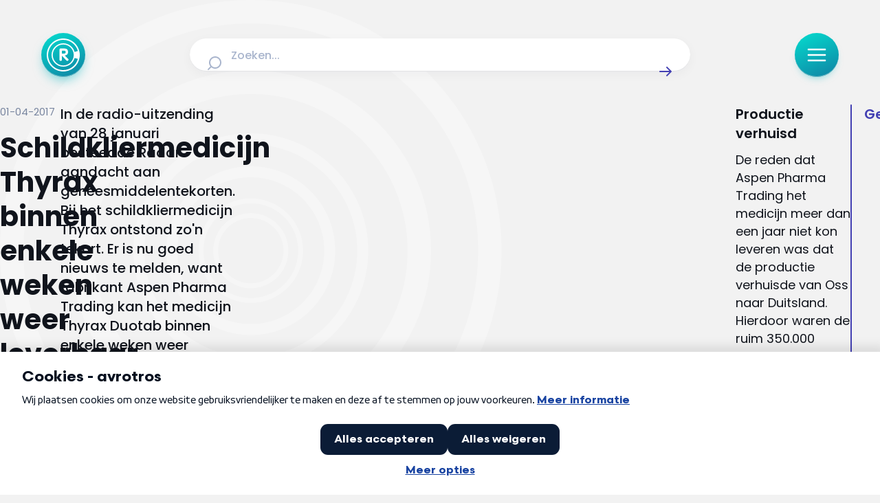

--- FILE ---
content_type: text/css; charset=utf-8
request_url: https://radar.avrotros.nl/_nuxt/_slug_.B85xfl85.css
body_size: 1324
content:
iframe.lazy-load~.loading-overlay[data-v-e1c35c9e],img.lazy-load~.loading-overlay[data-v-e1c35c9e]{animation:loading-e1c35c9e 1.5s ease-in-out infinite;background:linear-gradient(100deg,#e9ecf3 30%,#f2f4f8,#f9fbff,#f2f4f8,#e9ecf3 70%);background-size:300%;bottom:0;color:transparent;content:"";display:block;opacity:1;pointer-events:none;position:absolute;top:0;transition:opacity .3s ease;width:100%;z-index:1}iframe.lazy-load[data-v-e1c35c9e],img.lazy-load[data-v-e1c35c9e]{opacity:0}iframe.lazy-load~.loading-overlay[data-v-e1c35c9e],img.lazy-load~.loading-overlay[data-v-e1c35c9e]{border-radius:inherit}iframe.is--loaded[data-v-e1c35c9e],img.is--loaded[data-v-e1c35c9e]{opacity:1}iframe.is--loaded~.loading-overlay[data-v-e1c35c9e],img.is--loaded~.loading-overlay[data-v-e1c35c9e]{animation-play-state:paused;opacity:0}@keyframes loading-e1c35c9e{0%{background-position:100% 50%}to{background-position:0 50%}}[data-v-e1c35c9e]{-webkit-hyphens:auto;hyphens:auto}@media (min-width:641px){[data-v-e1c35c9e]{-webkit-hyphens:manual;hyphens:manual}}html[data-v-e1c35c9e]{font-size:100%;-webkit-text-size-adjust:none;-moz-text-size-adjust:none;text-size-adjust:none}body[data-v-e1c35c9e]{overflow-x:hidden!important}.sr-only[data-v-e1c35c9e]{height:1px;margin:-1px;overflow:hidden;padding:0;position:absolute;width:1px;clip:rect(0,0,0,0);border:0;white-space:nowrap}.progress-bar-container[data-v-e1c35c9e]{background:transparent;height:var(--3739ef5a);position:fixed;top:0;width:100%;z-index:997}.progress-bar[data-v-e1c35c9e]{background:linear-gradient(155.93deg,#04ddcf,#0f84a4 97.26%);box-shadow:0 0 8px #4cc0c0;height:var(--3739ef5a);transition:width .1s ease;width:var(--50be1e59)}iframe.lazy-load~.loading-overlay[data-v-42e0a2f3],img.lazy-load~.loading-overlay[data-v-42e0a2f3]{animation:loading-42e0a2f3 1.5s ease-in-out infinite;background:linear-gradient(100deg,#e9ecf3 30%,#f2f4f8,#f9fbff,#f2f4f8,#e9ecf3 70%);background-size:300%;bottom:0;color:transparent;content:"";display:block;opacity:1;pointer-events:none;position:absolute;top:0;transition:opacity .3s ease;width:100%;z-index:1}iframe.lazy-load[data-v-42e0a2f3],img.lazy-load[data-v-42e0a2f3]{opacity:0}iframe.lazy-load~.loading-overlay[data-v-42e0a2f3],img.lazy-load~.loading-overlay[data-v-42e0a2f3]{border-radius:inherit}iframe.is--loaded[data-v-42e0a2f3],img.is--loaded[data-v-42e0a2f3]{opacity:1}iframe.is--loaded~.loading-overlay[data-v-42e0a2f3],img.is--loaded~.loading-overlay[data-v-42e0a2f3]{animation-play-state:paused;opacity:0}@keyframes loading-42e0a2f3{0%{background-position:100% 50%}to{background-position:0 50%}}[data-v-42e0a2f3]{-webkit-hyphens:auto;hyphens:auto}@media (min-width:641px){[data-v-42e0a2f3]{-webkit-hyphens:manual;hyphens:manual}}html[data-v-42e0a2f3]{font-size:100%;-webkit-text-size-adjust:none;-moz-text-size-adjust:none;text-size-adjust:none}body[data-v-42e0a2f3]{overflow-x:hidden!important}.sr-only[data-v-42e0a2f3]{height:1px;margin:-1px;overflow:hidden;padding:0;position:absolute;width:1px;clip:rect(0,0,0,0);border:0;white-space:nowrap}.button-list[data-v-42e0a2f3]{align-items:flex-start;display:flex;flex-wrap:wrap;gap:.75rem}@media (max-width:767px){.button-list[data-v-42e0a2f3]{flex-direction:column}}.button-list-caption[data-v-42e0a2f3]{margin-bottom:.75rem}iframe.lazy-load~.loading-overlay[data-v-166a4124],img.lazy-load~.loading-overlay[data-v-166a4124]{animation:loading-166a4124 1.5s ease-in-out infinite;background:linear-gradient(100deg,#e9ecf3 30%,#f2f4f8,#f9fbff,#f2f4f8,#e9ecf3 70%);background-size:300%;bottom:0;color:transparent;content:"";display:block;opacity:1;pointer-events:none;position:absolute;top:0;transition:opacity .3s ease;width:100%;z-index:1}iframe.lazy-load[data-v-166a4124],img.lazy-load[data-v-166a4124]{opacity:0}iframe.lazy-load~.loading-overlay[data-v-166a4124],img.lazy-load~.loading-overlay[data-v-166a4124]{border-radius:inherit}iframe.is--loaded[data-v-166a4124],img.is--loaded[data-v-166a4124]{opacity:1}iframe.is--loaded~.loading-overlay[data-v-166a4124],img.is--loaded~.loading-overlay[data-v-166a4124]{animation-play-state:paused;opacity:0}@keyframes loading-166a4124{0%{background-position:100% 50%}to{background-position:0 50%}}[data-v-166a4124]{-webkit-hyphens:auto;hyphens:auto}@media (min-width:641px){[data-v-166a4124]{-webkit-hyphens:manual;hyphens:manual}}html[data-v-166a4124]{font-size:100%;-webkit-text-size-adjust:none;-moz-text-size-adjust:none;text-size-adjust:none}body[data-v-166a4124]{overflow-x:hidden!important}.sr-only[data-v-166a4124]{height:1px;margin:-1px;overflow:hidden;padding:0;position:absolute;width:1px;clip:rect(0,0,0,0);border:0;white-space:nowrap}.forum-topic-reaction[data-v-166a4124]{display:flex}@media (max-width:1023px){.forum-topic-reaction[data-v-166a4124]{gap:.75rem}}@media (min-width:1024px){.forum-topic-reaction[data-v-166a4124]{gap:1rem}}.forum-topic-reaction-content[data-v-166a4124]{align-items:flex-start;display:flex;flex-direction:column}@media (max-width:1023px){.forum-topic-reaction-content[data-v-166a4124]{gap:.375rem;padding-top:.375rem}}@media (min-width:1024px){.forum-topic-reaction-content[data-v-166a4124]{gap:.375rem;padding-top:.5rem}}.forum-topic-reaction-paragraph[data-v-166a4124]{color:#10141c;display:-webkit-box;-webkit-line-clamp:4;-webkit-box-orient:vertical;overflow:hidden;text-overflow:ellipsis}.forum-topic-reaction-logo[data-v-166a4124]{border-radius:50%;box-shadow:0 6px 12px -6px #20bec799,inset 0 -1px #6fb9c5;flex-shrink:0;transition:box-shadow .25s ease}@media (max-width:1023px){.forum-topic-reaction-logo[data-v-166a4124]{height:3.5rem;width:3.5rem}}@media (min-width:1024px){.forum-topic-reaction-logo[data-v-166a4124]{height:4rem;width:4rem}}iframe.lazy-load~.loading-overlay[data-v-ce799965],img.lazy-load~.loading-overlay[data-v-ce799965]{animation:loading-ce799965 1.5s ease-in-out infinite;background:linear-gradient(100deg,#e9ecf3 30%,#f2f4f8,#f9fbff,#f2f4f8,#e9ecf3 70%);background-size:300%;bottom:0;color:transparent;content:"";display:block;opacity:1;pointer-events:none;position:absolute;top:0;transition:opacity .3s ease;width:100%;z-index:1}iframe.lazy-load[data-v-ce799965],img.lazy-load[data-v-ce799965]{opacity:0}iframe.lazy-load~.loading-overlay[data-v-ce799965],img.lazy-load~.loading-overlay[data-v-ce799965]{border-radius:inherit}iframe.is--loaded[data-v-ce799965],img.is--loaded[data-v-ce799965]{opacity:1}iframe.is--loaded~.loading-overlay[data-v-ce799965],img.is--loaded~.loading-overlay[data-v-ce799965]{animation-play-state:paused;opacity:0}@keyframes loading-ce799965{0%{background-position:100% 50%}to{background-position:0 50%}}[data-v-ce799965]{-webkit-hyphens:auto;hyphens:auto}@media (min-width:641px){[data-v-ce799965]{-webkit-hyphens:manual;hyphens:manual}}html[data-v-ce799965]{font-size:100%;-webkit-text-size-adjust:none;-moz-text-size-adjust:none;text-size-adjust:none}body[data-v-ce799965]{overflow-x:hidden!important}.sr-only[data-v-ce799965]{height:1px;margin:-1px;overflow:hidden;padding:0;position:absolute;width:1px;clip:rect(0,0,0,0);border:0;white-space:nowrap}.forum-topic[data-v-ce799965]{display:flex;flex-direction:column;gap:1rem;position:relative}@media (max-width:639px){.forum-topic[data-v-ce799965]{padding:.5rem 0 0}}@media (min-width:640px) and (max-width:1023px){.forum-topic[data-v-ce799965]{padding:1rem 0 1rem 1rem}}@media (min-width:1024px){.forum-topic[data-v-ce799965]{padding:1rem 0 1rem 1.25rem}}@media (min-width:640px){.forum-topic[data-v-ce799965]:before{background-color:#4340b3;border-radius:4px;content:"";height:100%;left:0;position:absolute;top:0;width:2px}}@media (max-width:639px){.forum-topic-ident[data-v-ce799965]{margin-bottom:2rem}}@media (min-width:640px){.forum-topic-ident[data-v-ce799965]{margin-bottom:1rem}}.forum-topic-title-container[data-v-ce799965]{align-items:baseline;display:flex;gap:.375rem}.forum-topic-title[data-v-ce799965]{color:#4340b3;font-weight:600}@media (max-width:1023px){.forum-topic-title[data-v-ce799965]{font-size:1.125rem}}@media (min-width:1024px){.forum-topic-title[data-v-ce799965]{font-size:1.25rem}}@media screen and (max-width:380px){.forum-topic-title[data-v-ce799965]{line-height:26px}}@media screen and (min-width:380px) and (max-width:1024px){.forum-topic-title[data-v-ce799965]{line-height:26px}}@media screen and (min-width:1024px){.forum-topic-title[data-v-ce799965]{line-height:28px}}.forum-topic-reaction-count[data-v-ce799965]{align-items:center;background:#fff;border:1px solid #e9ecf3;border-radius:8px;color:#93a2c1;display:flex;font-size:clamp(.875rem,.801242236rem + .3105590062vw,1rem);font-weight:500;justify-content:center;line-height:1;padding:.25rem .375rem}.forum-topic-reactions[data-v-ce799965]{display:flex;flex-direction:column;gap:1.25rem}iframe.lazy-load~.loading-overlay[data-v-143e7540],img.lazy-load~.loading-overlay[data-v-143e7540]{animation:loading-143e7540 1.5s ease-in-out infinite;background:linear-gradient(100deg,#e9ecf3 30%,#f2f4f8,#f9fbff,#f2f4f8,#e9ecf3 70%);background-size:300%;bottom:0;color:transparent;content:"";display:block;opacity:1;pointer-events:none;position:absolute;top:0;transition:opacity .3s ease;width:100%;z-index:1}iframe.lazy-load[data-v-143e7540],img.lazy-load[data-v-143e7540]{opacity:0}iframe.lazy-load~.loading-overlay[data-v-143e7540],img.lazy-load~.loading-overlay[data-v-143e7540]{border-radius:inherit}iframe.is--loaded[data-v-143e7540],img.is--loaded[data-v-143e7540]{opacity:1}iframe.is--loaded~.loading-overlay[data-v-143e7540],img.is--loaded~.loading-overlay[data-v-143e7540]{animation-play-state:paused;opacity:0}@keyframes loading-143e7540{0%{background-position:100% 50%}to{background-position:0 50%}}[data-v-143e7540]{-webkit-hyphens:auto;hyphens:auto}@media (min-width:641px){[data-v-143e7540]{-webkit-hyphens:manual;hyphens:manual}}html[data-v-143e7540]{font-size:100%;-webkit-text-size-adjust:none;-moz-text-size-adjust:none;text-size-adjust:none}body[data-v-143e7540]{overflow-x:hidden!important}.sr-only[data-v-143e7540]{height:1px;margin:-1px;overflow:hidden;padding:0;position:absolute;width:1px;clip:rect(0,0,0,0);border:0;white-space:nowrap}@media (max-width:1023px){.article-meta-publication[data-v-143e7540]{margin-bottom:.5rem}}@media (min-width:1024px){.article-meta-publication[data-v-143e7540]{margin-bottom:1rem}}.article-interaction-container[data-v-143e7540]{align-items:baseline;display:flex;gap:1rem}@media (max-width:1023px){.article-interaction-container[data-v-143e7540]{margin-top:1rem}}@media (min-width:1024px){.article-interaction-container[data-v-143e7540]{margin-top:1.5rem}}.article-more-like-this-container[data-v-143e7540]{display:flex;flex-direction:column}@media (max-width:639px){.article-more-like-this-container[data-v-143e7540]{gap:.75rem}}@media (min-width:640px){.article-more-like-this-container[data-v-143e7540]{gap:1rem;padding-top:1rem}}


--- FILE ---
content_type: text/css; charset=utf-8
request_url: https://radar.avrotros.nl/_nuxt/ContentFallback.DZK7yZT3.css
body_size: 445
content:
iframe.lazy-load~.loading-overlay[data-v-45c8f3f5],img.lazy-load~.loading-overlay[data-v-45c8f3f5]{animation:loading-45c8f3f5 1.5s ease-in-out infinite;background:linear-gradient(100deg,#e9ecf3 30%,#f2f4f8,#f9fbff,#f2f4f8,#e9ecf3 70%);background-size:300%;bottom:0;color:transparent;content:"";display:block;opacity:1;pointer-events:none;position:absolute;top:0;transition:opacity .3s ease;width:100%;z-index:1}iframe.lazy-load[data-v-45c8f3f5],img.lazy-load[data-v-45c8f3f5]{opacity:0}iframe.lazy-load~.loading-overlay[data-v-45c8f3f5],img.lazy-load~.loading-overlay[data-v-45c8f3f5]{border-radius:inherit}iframe.is--loaded[data-v-45c8f3f5],img.is--loaded[data-v-45c8f3f5]{opacity:1}iframe.is--loaded~.loading-overlay[data-v-45c8f3f5],img.is--loaded~.loading-overlay[data-v-45c8f3f5]{animation-play-state:paused;opacity:0}@keyframes loading-45c8f3f5{0%{background-position:100% 50%}to{background-position:0 50%}}[data-v-45c8f3f5]{-webkit-hyphens:auto;hyphens:auto}@media (min-width:641px){[data-v-45c8f3f5]{-webkit-hyphens:manual;hyphens:manual}}html[data-v-45c8f3f5]{font-size:100%;-webkit-text-size-adjust:none;-moz-text-size-adjust:none;text-size-adjust:none}body[data-v-45c8f3f5]{overflow-x:hidden!important}.sr-only[data-v-45c8f3f5]{height:1px;margin:-1px;overflow:hidden;padding:0;position:absolute;width:1px;clip:rect(0,0,0,0);border:0;white-space:nowrap}.content-fallback[data-v-45c8f3f5]{align-items:center;background:#fff;border-radius:8px;display:flex;flex-direction:column;margin:0 auto;max-width:31.125rem;padding:1.5rem 2rem;width:100%}@media (max-width:1023px){.content-fallback[data-v-45c8f3f5]{gap:1rem}}@media (min-width:1024px){.content-fallback[data-v-45c8f3f5]{gap:1.5rem}}.content-fallback-icon[data-v-45c8f3f5]{color:#4340b3}@media (max-width:1023px){.content-fallback-icon[data-v-45c8f3f5]{height:5rem;width:5rem}}@media (min-width:1024px){.content-fallback-icon[data-v-45c8f3f5]{height:6rem;width:6rem}}.content-fallback-content[data-v-45c8f3f5]{align-items:center;display:flex;flex-direction:column;gap:.75rem;text-align:center}.content-fallback-title[data-v-45c8f3f5]{font-size:clamp(1.125rem,1.051242236rem + .3105590062vw,1.25rem);font-weight:600;text-align:center}@media screen and (max-width:380px){.content-fallback-title[data-v-45c8f3f5]{line-height:26px}}@media screen and (min-width:380px) and (max-width:1024px){.content-fallback-title[data-v-45c8f3f5]{line-height:calc(4px + 2.1ex)}}@media screen and (min-width:1024px){.content-fallback-title[data-v-45c8f3f5]{line-height:28px}}


--- FILE ---
content_type: text/javascript; charset=utf-8
request_url: https://radar.avrotros.nl/_nuxt/DtXny23g.js
body_size: 2502
content:
import{d as I,r as m,o as z,v as tt,e as v,h as d,n as s,f as r,ah as vt,u as e,p as R,j as i,ai as yt,F as et,l as nt,M as x,m as B,U as ot,Z as kt,k as A,a9 as at,A as Tt,H as st,P as ct,V as $t,z as it,t as bt,c as xt,aj as wt,Q as Ct,R as St,T as Lt,ak as Bt,B as h,Y as At,O as It}from"./Dzscvhzt.js";import{g as Rt}from"./nla6Onvu.js";import{a as Pt}from"./DOYRB6tP.js";import{g as Nt,c as Ht,_ as Dt}from"./FqJ9q5QL.js";import"./BFlkQxHq.js";import"./bPnY5_Nm.js";const X="progress-bar",Vt=I({__name:"ProgressBar",props:{element:{type:Object,default:null},height:{type:String,default:"6px"},width:{type:String,default:"0%"}},setup(a){vt(o=>({"3739ef5a":a.height,"50be1e59":e(n)}));const n=m("0%"),c=a,l=o=>{const u=window.scrollY,p=o.getBoundingClientRect().top+u,y=o.clientHeight,k=window.innerHeight,g=Math.max(0,Math.min(100,(u-p)/(y-k)*100));n.value=`${g}%`};return z(()=>{tt(()=>{if(c.element){const o=c.element;if(c.element.clientHeight<=window.innerHeight)return n.value="100%";window.onscroll=()=>l(o)}})}),(o,u)=>(r(),v("div",{class:s(`${X}-container`)},[d("div",{class:s(X)})],2))}}),jt=R(Vt,[["__scopeId","data-v-e1c35c9e"]]),M="button-list",Ft=I({__name:"ButtonList",props:{caption:{type:String,default:null},buttons:{type:Array,default:()=>[]},analytics:{type:Object,default:null}},setup(a){return(n,c)=>{const l=yt,o=ot;return r(),v("div",{class:s(`${M}-wrapper`)},[i(l,{content:a.caption,size:"small",class:s(`${M}-caption`)},null,8,["content","class"]),d("div",{class:s(M)},[(r(!0),v(et,null,nt(a.buttons,(u,p)=>(r(),x(o,B({key:p,ref_for:!0},u,{analytics:a.analytics}),null,16,["analytics"]))),128))])],2)}}}),Mt=R(Ft,[["__scopeId","data-v-42e0a2f3"]]),L="forum-topic-reaction",zt=I({__name:"ForumTopicReaction",props:{content:{type:String,default:null},metaList:{type:Object,default:null}},setup(a){return(n,c)=>{const l=kt,o=at,u=Tt;return r(),v("article",{class:s(L)},[i(l,{class:s(`${L}-logo`),"icon-name":"radar-forum-logo",filled:""},null,8,["class"]),d("div",{class:s(`${L}-content`)},[a.metaList?(r(),x(o,B({key:0,class:`${L}-meta-list`},a.metaList),null,16,["class"])):A("",!0),a.content?(r(),x(u,{key:1,class:s(`${L}-paragraph`),content:a.content,variant:"forum"},null,8,["class","content"])):A("",!0)],2)])}}}),Ot=R(zt,[["__scopeId","data-v-166a4124"]]),b="forum-topic",Wt=I({__name:"ForumTopic",props:{topic:{type:Number,default:null}},async setup(a){let n,c;const l=st(),{siteConfig:o}=l.public,{article:{forumTopic:{ident:u,title:p}}}=o,y=a,k=m(),g=m([]),P=m(0);k.value={...u,buttonList:u.buttonList.map(t=>t.title==="Bekijk discussie"?{...t,to:t.to+y.topic}:t)};const D=t=>Array.isArray(t)&&(t!=null&&t.length)?(P.value=t[0].topic_posts_approved,t.map(({post_text:T,post_time:w,username:C})=>({content:T,metaList:{metaItems:[{type:"author",data:C},{type:"publishDate",data:w}]}}))):[];return g.value=D(([n,c]=ct(()=>Rt.getLatestTopicReactions(y.topic)),n=await n,c(),n)),(t,T)=>{var S;const w=$t,C=it,V=Ot;return(S=e(g))!=null&&S.length?(r(),v("div",{key:0,class:s(b)},[i(w,B(e(k),{class:`${b}-ident`}),null,16,["class"]),d("div",{class:s(`${b}-title-container`)},[i(C,{content:e(p),class:s(`${b}-title`)},null,8,["content","class"]),d("span",{class:s(`${b}-reaction-count`)},bt(e(P)),3)],2),d("div",{class:s(`${b}-reactions`)},[(r(!0),v(et,null,nt(e(g),(j,N)=>(r(),x(V,B({key:N,ref_for:!0},j),null,16))),128))],2)])):A("",!0)}}}),Ut=R(Wt,[["__scopeId","data-v-ce799965"]]);function Gt(){return{webShareApiSupported:xt(()=>!!navigator.share),shareViaWebShare:(c,l)=>{const o=wt().href;navigator.share({title:c,text:l,url:o})}}}const Yt={class:"article-interaction-container"},qt={class:"article-more-like-this-container"},Et=I({__name:"[slug]",async setup(a){var U,G;let n,c;const l=m(),{getContentItem:o}=Nt(),u=st(),{siteConfig:p}=u.public,{route:{themePrefix:y},tags:{caption:k},themes:{caption:g,captionPlural:P},article:{moreLikeThis:D}}=p,t=m();t.value=([n,c]=ct(()=>o()),n=await n,c(),n);const{slug:T,articleType:w,externalUrl:C}=t.value;Ht(T,C,w);const V=_=>{if(!_.length)return[];const{mapArticlesToTeasers:f}=It(),F=_.map(({related_articles_id:H})=>H);return f(F)},{webShareApiSupported:S,shareViaWebShare:j}=Gt(),N=m(!1),O=m(),W=m(),{share:$}=p;W.value=$==null?void 0:$.text;const rt=($==null?void 0:$.title)||"Delen";O.value={iconName:"solid/share-06",title:rt,size:"medium"},z(()=>{S.value&&(N.value=!0)});const lt=(U=t.value.themes)==null?void 0:U.map(({title:_,to:f})=>({title:_,to:f,name:`Thema - ${_}`,url:`${y}/${f}`})),ut=(G=t.value.tags)==null?void 0:G.map(({title:_})=>_),mt=Ct({content:t.value,keywords:ut,categories:lt});return z(()=>{tt(()=>{St({prefix:"artikel",slug:T,metaObject:mt}),Lt({prefix:"artikel",slug:T})})}),(_,f)=>{var q,E,Q,Z,J;const F=jt,H=at,pt=ot,Y=Mt,_t=Ut,dt=it,gt=Pt,ft=At,ht=Dt;return r(),v("div",{ref_key:"articleContent",ref:l},[i(F,{element:e(l)},null,8,["element"]),i(ht,{item:e(t)},Bt({_:2},[(q=e(t).publicationData)!=null&&q.length?{name:"publication",fn:h(()=>[i(H,{"meta-items":e(t).publicationData,size:"large",class:"article-meta-publication"},null,8,["meta-items"])]),key:"0"}:void 0,(E=e(t).interactionData)!=null&&E.length||e(S)?{name:"interaction",fn:h(()=>{var K;return[d("div",Yt,[(K=e(t).interactionData)!=null&&K.length?(r(),x(H,{key:0,"meta-items":e(t).interactionData,size:"large",class:"article-meta-interaction"},null,8,["meta-items"])):A("",!0),e(N)?(r(),x(pt,B({key:1},e(O),{onClick:f[0]||(f[0]=Qt=>e(j)(e(t).title,e(W)))}),null,16)):A("",!0)])]}),key:"1"}:void 0,(Q=e(t).tags)!=null&&Q.length?{name:"tags",fn:h(()=>[i(Y,{caption:e(k),buttons:e(t).tags,analytics:{linkAnalyticsTag:"Tag"}},null,8,["caption","buttons"])]),key:"2"}:void 0,(Z=e(t).themes)!=null&&Z.length?{name:"themes",fn:h(()=>[i(Y,{caption:`
          ${e(g)}${e(t).themes.length>1?e(P):""}`,buttons:e(t).themes,analytics:{linkAnalyticsTag:"Theme"}},null,8,["caption","buttons"])]),key:"3"}:void 0,e(t).forumTopic?{name:"forumTopic",fn:h(()=>[i(_t,{topic:e(t).forumTopic},null,8,["topic"])]),key:"4"}:void 0,(J=e(t).moreLikeThis)!=null&&J.length?{name:"moreLikeThis",fn:h(()=>[i(ft,{class:"page-grid",columns:7},{default:h(()=>[d("div",qt,[i(dt,{content:e(D).title,class:"page-heading-medium",level:2},null,8,["content"]),i(gt,{teasers:V(e(t).moreLikeThis),"items-per-row":3},null,8,["teasers"])])]),_:1})]),key:"5"}:void 0]),1032,["item"])],512)}}}),ne=R(Et,[["__scopeId","data-v-143e7540"]]);export{ne as default};


--- FILE ---
content_type: application/javascript; charset=UTF-8
request_url: https://radar.avrotros.nl/cdn-cgi/challenge-platform/scripts/jsd/main.js
body_size: 4678
content:
window._cf_chl_opt={oPNF3:'g'};~function(u4,f,N,D,Y,z,U,k,d){u4=B,function(c,M,ug,u3,L,o){for(ug={c:286,M:202,L:179,o:195,W:197,i:238,C:284,A:186,Q:266,e:242,s:227},u3=B,L=c();!![];)try{if(o=-parseInt(u3(ug.c))/1*(parseInt(u3(ug.M))/2)+-parseInt(u3(ug.L))/3*(parseInt(u3(ug.o))/4)+-parseInt(u3(ug.W))/5+parseInt(u3(ug.i))/6+parseInt(u3(ug.C))/7*(parseInt(u3(ug.A))/8)+-parseInt(u3(ug.Q))/9*(parseInt(u3(ug.e))/10)+parseInt(u3(ug.s))/11,o===M)break;else L.push(L.shift())}catch(W){L.push(L.shift())}}(y,516047),f=this||self,N=f[u4(192)],D=function(uT,uR,uG,uk,u5,M,L,o){return uT={c:219,M:233},uR={c:225,M:225,L:225,o:299,W:225,i:232,C:240,A:240,Q:225},uG={c:280},uk={c:280,M:240,L:259,o:247,W:273,i:259,C:247,A:273,Q:247,e:273,s:290,a:299,j:290,m:225,K:299,n:259,J:299,O:225,X:232},u5=u4,M=String[u5(uT.c)],L={'h':function(W,ub){return ub={c:295,M:240},W==null?'':L.g(W,6,function(i,u6){return u6=B,u6(ub.c)[u6(ub.M)](i)})},'g':function(W,i,C,u7,A,Q,s,j,K,J,O,X,V,S,P,u0,u1,u2){if(u7=u5,null==W)return'';for(Q={},s={},j='',K=2,J=3,O=2,X=[],V=0,S=0,P=0;P<W[u7(uk.c)];P+=1)if(u0=W[u7(uk.M)](P),Object[u7(uk.L)][u7(uk.o)][u7(uk.W)](Q,u0)||(Q[u0]=J++,s[u0]=!0),u1=j+u0,Object[u7(uk.i)][u7(uk.C)][u7(uk.A)](Q,u1))j=u1;else{if(Object[u7(uk.L)][u7(uk.Q)][u7(uk.e)](s,j)){if(256>j[u7(uk.s)](0)){for(A=0;A<O;V<<=1,S==i-1?(S=0,X[u7(uk.a)](C(V)),V=0):S++,A++);for(u2=j[u7(uk.j)](0),A=0;8>A;V=1.1&u2|V<<1,i-1==S?(S=0,X[u7(uk.a)](C(V)),V=0):S++,u2>>=1,A++);}else{for(u2=1,A=0;A<O;V=u2|V<<1.59,i-1==S?(S=0,X[u7(uk.a)](C(V)),V=0):S++,u2=0,A++);for(u2=j[u7(uk.s)](0),A=0;16>A;V=V<<1|1.78&u2,S==i-1?(S=0,X[u7(uk.a)](C(V)),V=0):S++,u2>>=1,A++);}K--,0==K&&(K=Math[u7(uk.m)](2,O),O++),delete s[j]}else for(u2=Q[j],A=0;A<O;V=V<<1.99|u2&1.03,S==i-1?(S=0,X[u7(uk.K)](C(V)),V=0):S++,u2>>=1,A++);j=(K--,K==0&&(K=Math[u7(uk.m)](2,O),O++),Q[u1]=J++,String(u0))}if(j!==''){if(Object[u7(uk.n)][u7(uk.Q)][u7(uk.W)](s,j)){if(256>j[u7(uk.s)](0)){for(A=0;A<O;V<<=1,i-1==S?(S=0,X[u7(uk.a)](C(V)),V=0):S++,A++);for(u2=j[u7(uk.j)](0),A=0;8>A;V=V<<1|1&u2,S==i-1?(S=0,X[u7(uk.K)](C(V)),V=0):S++,u2>>=1,A++);}else{for(u2=1,A=0;A<O;V=u2|V<<1,i-1==S?(S=0,X[u7(uk.a)](C(V)),V=0):S++,u2=0,A++);for(u2=j[u7(uk.j)](0),A=0;16>A;V=1&u2|V<<1.17,i-1==S?(S=0,X[u7(uk.J)](C(V)),V=0):S++,u2>>=1,A++);}K--,K==0&&(K=Math[u7(uk.O)](2,O),O++),delete s[j]}else for(u2=Q[j],A=0;A<O;V=V<<1|u2&1.11,i-1==S?(S=0,X[u7(uk.K)](C(V)),V=0):S++,u2>>=1,A++);K--,K==0&&O++}for(u2=2,A=0;A<O;V=u2&1.62|V<<1,i-1==S?(S=0,X[u7(uk.a)](C(V)),V=0):S++,u2>>=1,A++);for(;;)if(V<<=1,i-1==S){X[u7(uk.J)](C(V));break}else S++;return X[u7(uk.X)]('')},'j':function(W,ud,u8){return ud={c:290},u8=u5,W==null?'':W==''?null:L.i(W[u8(uG.c)],32768,function(i,u9){return u9=u8,W[u9(ud.c)](i)})},'i':function(W,i,C,uu,A,Q,s,j,K,J,O,X,V,S,P,u0,u2,u1){for(uu=u5,A=[],Q=4,s=4,j=3,K=[],X=C(0),V=i,S=1,J=0;3>J;A[J]=J,J+=1);for(P=0,u0=Math[uu(uR.c)](2,2),O=1;O!=u0;u1=V&X,V>>=1,0==V&&(V=i,X=C(S++)),P|=(0<u1?1:0)*O,O<<=1);switch(P){case 0:for(P=0,u0=Math[uu(uR.M)](2,8),O=1;u0!=O;u1=V&X,V>>=1,0==V&&(V=i,X=C(S++)),P|=(0<u1?1:0)*O,O<<=1);u2=M(P);break;case 1:for(P=0,u0=Math[uu(uR.L)](2,16),O=1;u0!=O;u1=X&V,V>>=1,V==0&&(V=i,X=C(S++)),P|=(0<u1?1:0)*O,O<<=1);u2=M(P);break;case 2:return''}for(J=A[3]=u2,K[uu(uR.o)](u2);;){if(S>W)return'';for(P=0,u0=Math[uu(uR.L)](2,j),O=1;u0!=O;u1=V&X,V>>=1,V==0&&(V=i,X=C(S++)),P|=(0<u1?1:0)*O,O<<=1);switch(u2=P){case 0:for(P=0,u0=Math[uu(uR.c)](2,8),O=1;u0!=O;u1=X&V,V>>=1,0==V&&(V=i,X=C(S++)),P|=(0<u1?1:0)*O,O<<=1);A[s++]=M(P),u2=s-1,Q--;break;case 1:for(P=0,u0=Math[uu(uR.W)](2,16),O=1;u0!=O;u1=V&X,V>>=1,0==V&&(V=i,X=C(S++)),P|=(0<u1?1:0)*O,O<<=1);A[s++]=M(P),u2=s-1,Q--;break;case 2:return K[uu(uR.i)]('')}if(0==Q&&(Q=Math[uu(uR.M)](2,j),j++),A[u2])u2=A[u2];else if(s===u2)u2=J+J[uu(uR.C)](0);else return null;K[uu(uR.o)](u2),A[s++]=J+u2[uu(uR.A)](0),Q--,J=u2,0==Q&&(Q=Math[uu(uR.Q)](2,j),j++)}}},o={},o[u5(uT.M)]=L.h,o}(),Y=h(),z={},z[u4(287)]='o',z[u4(234)]='s',z[u4(188)]='u',z[u4(249)]='z',z[u4(268)]='n',z[u4(270)]='I',z[u4(293)]='b',U=z,f[u4(198)]=function(M,L,o,W,uO,uJ,un,ut,C,A,Q,s,j,K){if(uO={c:211,M:214,L:212,o:214,W:261,i:239,C:283,A:239,Q:283,e:262,s:208,a:280,j:296,m:248},uJ={c:298,M:280,L:258},un={c:259,M:247,L:273,o:299},ut=u4,null===L||L===void 0)return W;for(C=I(L),M[ut(uO.c)][ut(uO.M)]&&(C=C[ut(uO.L)](M[ut(uO.c)][ut(uO.o)](L))),C=M[ut(uO.W)][ut(uO.i)]&&M[ut(uO.C)]?M[ut(uO.W)][ut(uO.A)](new M[(ut(uO.Q))](C)):function(J,uH,O){for(uH=ut,J[uH(uJ.c)](),O=0;O<J[uH(uJ.M)];J[O+1]===J[O]?J[uH(uJ.L)](O+1,1):O+=1);return J}(C),A='nAsAaAb'.split('A'),A=A[ut(uO.e)][ut(uO.s)](A),Q=0;Q<C[ut(uO.a)];s=C[Q],j=b(M,L,s),A(j)?(K='s'===j&&!M[ut(uO.j)](L[s]),ut(uO.m)===o+s?i(o+s,j):K||i(o+s,L[s])):i(o+s,j),Q++);return W;function i(J,O,ul){ul=B,Object[ul(un.c)][ul(un.M)][ul(un.L)](W,O)||(W[O]=[]),W[O][ul(un.o)](J)}},k=u4(277)[u4(253)](';'),d=k[u4(262)][u4(208)](k),f[u4(181)]=function(M,L,uV,uE,o,W,i,C){for(uV={c:251,M:280,L:183,o:299,W:263},uE=u4,o=Object[uE(uV.c)](L),W=0;W<o[uE(uV.M)];W++)if(i=o[W],'f'===i&&(i='N'),M[i]){for(C=0;C<L[o[W]][uE(uV.M)];-1===M[i][uE(uV.L)](L[o[W]][C])&&(d(L[o[W]][C])||M[i][uE(uV.o)]('o.'+L[o[W]][C])),C++);}else M[i]=L[o[W]][uE(uV.W)](function(A){return'o.'+A})},R();function g(c,M,ua,uN){return ua={c:246,M:246,L:259,o:200,W:273,i:183,C:203},uN=u4,M instanceof c[uN(ua.c)]&&0<c[uN(ua.M)][uN(ua.L)][uN(ua.o)][uN(ua.W)](M)[uN(ua.i)](uN(ua.C))}function H(ui,uc,c,M,L){return ui={c:289,M:216},uc=u4,c=3600,M=l(),L=Math[uc(ui.c)](Date[uc(ui.M)]()/1e3),L-M>c?![]:!![]}function F(o,W,us,uf,i,C,A,Q,s,a,j,m){if(us={c:275,M:190,L:230,o:250,W:278,i:282,C:265,A:245,Q:187,e:189,s:206,a:224,j:236,m:215,K:278,n:215,J:285,O:292,X:278,V:292,S:194,v:255,P:291,u0:223,u1:243,u2:184,ua:237,uj:199,um:233},uf=u4,!Z(0))return![];C=(i={},i[uf(us.c)]=o,i[uf(us.M)]=W,i);try{A=f[uf(us.L)],Q=uf(us.o)+f[uf(us.W)][uf(us.i)]+uf(us.C)+A.r+uf(us.A),s=new f[(uf(us.Q))](),s[uf(us.e)](uf(us.s),Q),s[uf(us.a)]=2500,s[uf(us.j)]=function(){},a={},a[uf(us.m)]=f[uf(us.K)][uf(us.n)],a[uf(us.J)]=f[uf(us.K)][uf(us.J)],a[uf(us.O)]=f[uf(us.X)][uf(us.V)],a[uf(us.S)]=f[uf(us.X)][uf(us.v)],a[uf(us.P)]=Y,j=a,m={},m[uf(us.u0)]=C,m[uf(us.u1)]=j,m[uf(us.u2)]=uf(us.ua),s[uf(us.uj)](D[uf(us.um)](m))}catch(K){}}function Z(c,uo,uy){return uo={c:210},uy=u4,Math[uy(uo.c)]()<c}function b(M,L,o,um,uD,W,i){uD=(um={c:287,M:267,L:182,o:182,W:261,i:256},u4);try{W=L[o]}catch(C){return'i'}if(W==null)return W===void 0?'u':'x';if(uD(um.c)==typeof W)try{if(uD(um.M)==typeof W[uD(um.L)])return W[uD(um.o)](function(){}),'p'}catch(A){}return M[uD(um.W)][uD(um.i)](W)?'a':W===M[uD(um.W)]?'C':!0===W?'T':W===!1?'F':(i=typeof W,uD(um.M)==i?g(M,W)?'N':'f':U[i]||'?')}function l(uW,uB,c){return uW={c:230,M:289},uB=u4,c=f[uB(uW.c)],Math[uB(uW.M)](+atob(c.t))}function I(c,uK,uZ,M){for(uK={c:212,M:251,L:191},uZ=u4,M=[];c!==null;M=M[uZ(uK.c)](Object[uZ(uK.M)](c)),c=Object[uZ(uK.L)](c));return M}function E(c,M,uQ,ur,uA,uC,uw,L,o,W){uQ={c:230,M:241,L:278,o:187,W:189,i:206,C:250,A:282,Q:235,e:279,s:224,a:236,j:217,m:271,K:257,n:257,J:185,O:185,X:199,V:233,S:244},ur={c:260},uA={c:272,M:221,L:220},uC={c:224},uw=u4,L=f[uw(uQ.c)],console[uw(uQ.M)](f[uw(uQ.L)]),o=new f[(uw(uQ.o))](),o[uw(uQ.W)](uw(uQ.i),uw(uQ.C)+f[uw(uQ.L)][uw(uQ.A)]+uw(uQ.Q)+L.r),L[uw(uQ.e)]&&(o[uw(uQ.s)]=5e3,o[uw(uQ.a)]=function(uM){uM=uw,M(uM(uC.c))}),o[uw(uQ.j)]=function(uL){uL=uw,o[uL(uA.c)]>=200&&o[uL(uA.c)]<300?M(uL(uA.M)):M(uL(uA.L)+o[uL(uA.c)])},o[uw(uQ.m)]=function(ux){ux=uw,M(ux(ur.c))},W={'t':l(),'lhr':N[uw(uQ.K)]&&N[uw(uQ.n)][uw(uQ.J)]?N[uw(uQ.n)][uw(uQ.O)]:'','api':L[uw(uQ.e)]?!![]:![],'payload':c},o[uw(uQ.X)](D[uw(uQ.V)](JSON[uw(uQ.S)](W)))}function T(L,o,y3,uU,W,i){if(y3={c:279,M:221,L:184,o:229,W:252,i:269,C:221,A:297,Q:226,e:184,s:229,a:207,j:196,m:297,K:226},uU=u4,!L[uU(y3.c)])return;o===uU(y3.M)?(W={},W[uU(y3.L)]=uU(y3.o),W[uU(y3.W)]=L.r,W[uU(y3.i)]=uU(y3.C),f[uU(y3.A)][uU(y3.Q)](W,'*')):(i={},i[uU(y3.e)]=uU(y3.s),i[uU(y3.W)]=L.r,i[uU(y3.i)]=uU(y3.a),i[uU(y3.j)]=o,f[uU(y3.m)][uU(y3.K)](i,'*'))}function B(u,c,w,M){return u=u-178,w=y(),M=w[u],M}function G(uS,uh,L,o,W,i,C){uh=(uS={c:228,M:288,L:254,o:204,W:209,i:218,C:180,A:201,Q:178,e:193,s:274,a:276},u4);try{return L=N[uh(uS.c)](uh(uS.M)),L[uh(uS.L)]=uh(uS.o),L[uh(uS.W)]='-1',N[uh(uS.i)][uh(uS.C)](L),o=L[uh(uS.A)],W={},W=Ntxi4(o,o,'',W),W=Ntxi4(o,o[uh(uS.Q)]||o[uh(uS.e)],'n.',W),W=Ntxi4(o,L[uh(uS.s)],'d.',W),N[uh(uS.i)][uh(uS.a)](L),i={},i.r=W,i.e=null,i}catch(A){return C={},C.r={},C.e=A,C}}function y(y4){return y4='Object,concat,DOMContentLoaded,getOwnPropertyNames,KljLg4,now,onload,body,fromCharCode,http-code:,success,addEventListener,errorInfoObject,timeout,pow,postMessage,9132332TEleXb,createElement,cloudflare-invisible,__CF$cv$params,randomUUID,join,DqWBPJrRrkLz,string,/jsd/oneshot/fc21b7e0d793/0.2746895295436474:1768277538:YybeFai-Cy6DmOlS1rtAHzGD7McMwBd1XZYm_pqpqaU/,ontimeout,jsd,1118706FiCuBm,from,charAt,log,13840PhjuGy,chctx,stringify,/invisible/jsd,Function,hasOwnProperty,d.cookie,symbol,/cdn-cgi/challenge-platform/h/,keys,sid,split,style,riYFq1,isArray,location,splice,prototype,xhr-error,Array,includes,map,readyState,/b/ov1/0.2746895295436474:1768277538:YybeFai-Cy6DmOlS1rtAHzGD7McMwBd1XZYm_pqpqaU/,9gyhRnm,function,number,event,bigint,onerror,status,call,contentDocument,jCNy9,removeChild,_cf_chl_opt;NaZoI3;Bshk0;IzgW1;qzjKa3;GBApq0;giyU9;KutOj0;QgiX4;Khftj4;Lfpaq4;zBhRN3;JSmY9;Ntxi4;oxFY5;TDAZ2;ldLC0,_cf_chl_opt,api,length,error on cf_chl_props,oPNF3,Set,4767tZKIRo,syUs3,698687cRKOlq,object,iframe,floor,charCodeAt,ntYsJ1,HnhLR9,boolean,onreadystatechange,7NKMpUl4WqhVnSgIxActo+QwORu2GE5Zjb6LvXmirdBCYT9asyJ$H8P-0z3eF1Dkf,isNaN,parent,sort,push,clientInformation,39804UcSVXM,appendChild,oxFY5,catch,indexOf,source,href,9056aSczqB,XMLHttpRequest,undefined,open,GsWUx0,getPrototypeOf,document,navigator,UHTeq3,36MUPmin,detail,2260125dCePfa,Ntxi4,send,toString,contentWindow,2aJjNfQ,[native code],display: none,loading,POST,error,bind,tabIndex,random'.split(','),y=function(){return y4},y()}function h(ue,up){return ue={c:231,M:231},up=u4,crypto&&crypto[up(ue.c)]?crypto[up(ue.M)]():''}function R(y2,y1,uP,uY,c,M,L,o,W){if(y2={c:230,M:279,L:264,o:205,W:222,i:222,C:213,A:294,Q:294},y1={c:264,M:205,L:294},uP={c:281},uY=u4,c=f[uY(y2.c)],!c)return;if(!H())return;(M=![],L=c[uY(y2.M)]===!![],o=function(uF,i){if(uF=uY,!M){if(M=!![],!H())return;i=G(),E(i.r,function(C){T(c,C)}),i.e&&F(uF(uP.c),i.e)}},N[uY(y2.L)]!==uY(y2.o))?o():f[uY(y2.W)]?N[uY(y2.i)](uY(y2.C),o):(W=N[uY(y2.A)]||function(){},N[uY(y2.Q)]=function(uz){uz=uY,W(),N[uz(y1.c)]!==uz(y1.M)&&(N[uz(y1.L)]=W,o())})}}()

--- FILE ---
content_type: text/javascript; charset=utf-8
request_url: https://radar.avrotros.nl/_nuxt/8SGAkt3l.js
body_size: -332
content:
import{aI as f}from"./Dzscvhzt.js";export{f as default};


--- FILE ---
content_type: text/javascript; charset=utf-8
request_url: https://radar.avrotros.nl/_nuxt/FqJ9q5QL.js
body_size: 11673
content:
import{d as E,e as b,j as k,m as L,n as m,a7 as Ae,f as o,k as v,h as N,Z as re,t as X,N as Re,p as M,z as ce,F as R,l as P,M as h,c as oe,u as _,ai as U,X as Ke,am as Qe,an as Xe,a9 as Ye,ae as _e,U as Me,$ as Je,a0 as et,y as Q,r as w,w as tt,B as W,a4 as z,a5 as G,a as ye,ao as nt,o as at,ap as lt,aq as ot,ar as st,as as it,H as ue,A as rt,P as ct,at as ut,O as De,Y as dt,au as mt,av as Ie,aw as pt,s as ft,a2 as ke,ax as ht,ay as _t,az as yt,a6 as Fe}from"./Dzscvhzt.js";import{u as vt,g as gt,_ as bt}from"./nla6Onvu.js";import{_ as $t}from"./BFlkQxHq.js";import{_ as xt,a as kt}from"./bPnY5_Nm.js";const wt="rte-image",St=E({__name:"Image",props:{image:{type:Object,default:()=>({})},aspectRatio:{type:String,default:"16/9"},variant:{type:String,default:"default"},caption:{type:String,default:null}},setup(e){return(t,l)=>{const r=Ae;return o(),b("div",{class:m(wt)},[k(r,L(e.image,{"aspect-ratio":e.aspectRatio,caption:e.caption,variant:e.variant}),null,16,["aspect-ratio","caption","variant"])])}}}),It=["href"],K="download",Ft=E({__name:"Download",props:{showFileIcon:{type:Boolean,default:!1},showFileSize:{type:Boolean,default:!1},showDownloadIcon:{type:Boolean,default:!1},type:{type:String,default:null},downloadIconName:{type:String,default:null},assetsEndpoint:{type:String,default:null},assetsLocation:{type:String,default:null},title:{type:String,default:null},fileSize:{type:String,default:null}},setup(e){const t=u=>{const c=Number(u);if(Number.isNaN(c))return;const d=["Bytes","KB","MB","GB","TB"];if(c===0)return"0 Byte";const f=Math.floor(Math.log(Number(c))/Math.log(1024));return`${Math.round(Number(c)/1024**f)} ${d[f]}`},l=u=>({"application/msword":"word-alternative","application/vnd.openxmlformats-officedocument.wordprocessingml.document":"word-alternative","application/pdf":"pdf-alternative","application/vnd.ms-excel":"excel-alternative","application/vnd.openxmlformats-officedocument.spreadsheetml.sheet":"excel-alternative","text/csv":"excel-alternative","application/zip":"zip-alternative","video/mp4":"movie-alternative","audio/mpeg":"audio-alternative","image/jpeg":"image-alternative","image/png":"image-alternative","application/vnd.ms-powerpoint":"powerpoint-alternative","application/vnd.openxmlformats-officedocument.presentationml.presentation":"powerpoint-alternative"})[u]||"image-alternative",r=async(u,c)=>{{const f=await(await fetch(u)).blob(),$=URL.createObjectURL(f),g=document.createElement("a");g.href=$,g.download=c,g.click()}};return(u,c)=>{const d=re;return o(),b("a",{class:m(K),href:`${e.assetsEndpoint}${e.assetsLocation}`,onClick:c[0]||(c[0]=Re(f=>r(`${e.assetsEndpoint}${e.assetsLocation}`,e.title),["prevent"]))},[e.showFileIcon?(o(),b("div",{key:0,class:m(`${K}-type`)},[k(d,{"icon-name":l(e.type),class:m(`${K}-type-icon`),filled:""},null,8,["icon-name","class"])],2)):v("",!0),N("div",{class:m(`${K}-info`)},[e.title?(o(),b("div",{key:0,class:m(`${K}-title`)},X(e.title),3)):v("",!0),e.showFileSize&&e.fileSize?(o(),b("div",{key:1,class:m(`${K}-size`)},X(t(e.fileSize)),3)):v("",!0)],2),e.showDownloadIcon&&e.downloadIconName?(o(),b("div",{key:1,class:m(`${K}-icon`)},[k(d,{"icon-name":e.downloadIconName},null,8,["icon-name"])],2)):v("",!0)],8,It)}}}),qt=M(Ft,[["__scopeId","data-v-edc11e83"]]),qe="rte-download-list",Ct=E({__name:"DownloadList",props:{title:{type:String,default:"Download"},files:{type:Array,default:()=>[]},showFileIcon:{type:Boolean,default:!1},showFileSize:{type:Boolean,default:!1},showDownloadIcon:{type:Boolean,default:!1},downloadIconName:{type:String,default:null},assetsEndpoint:{type:String,default:null}},setup(e){return(t,l)=>{const r=ce,u=qt;return e.files?(o(),b("div",{key:0,class:m(`${qe}-wrapper`)},[k(r,{level:3,class:m(`${qe}-heading`),content:e.title},null,8,["class","content"]),(o(!0),b(R,null,P(e.files,c=>(o(),h(u,L({key:c.title,ref_for:!0},c,{"assets-endpoint":e.assetsEndpoint,"download-icon-name":e.downloadIconName,"show-download-icon":e.showDownloadIcon,"show-file-icon":e.showFileIcon,"show-file-size":e.showFileSize}),null,16,["assets-endpoint","download-icon-name","show-download-icon","show-file-icon","show-file-size"]))),128))],2)):v("",!0)}}}),Bt=M(Ct,[["__scopeId","data-v-f9f173de"]]),j="image-carousel",Tt=E({__name:"ImageCarousel",props:{slides:{type:Array,default:()=>[]},nextButton:{type:Object,default:null},previousButton:{type:Object,default:null},carouselOptions:{type:Object,default:null},layoutCols:{type:Number,default:5},aspectRatioSmall:{type:String,default:"4x3"},aspectRatioLarge:{type:String,default:"16x9"}},setup(e){const t=e,l={iconName:"solid/chevron-right",variant:"secondary",type:"round-small"},r={iconName:"solid/chevron-left",variant:"secondary",type:"round-small"},u={...l,...t.nextButton},c={...r,...t.previousButton},d=`layout-${t.layoutCols}-cols`,{slidesWrapper:f,slideElements:$,showPrevButton:g,showNextButton:i,currentIndex:p,showSlide:q}=vt(t.slides,t.carouselOptions),B=oe(()=>g.value&&"is--active"),n=oe(()=>i.value&&"is--active"),s=a=>p.value===a&&"is--active";return(a,y)=>{const I=Ae,S=xt,F=U;return o(),b("div",{class:m(j)},[N("div",{class:m(`${j}-outer-wrapper`)},[N("div",{class:m([`${j}-inner-wrapper`,d])},[N("ul",{ref_key:"slidesWrapper",ref:f,class:m(`${j}-slides-wrapper`)},[(o(!0),b(R,null,P(e.slides,(T,A)=>(o(),b("li",{key:A,ref_for:!0,ref_key:"slideElements",ref:$,class:m([`${j}-slide`])},[k(I,L({ref_for:!0},T,{"aspect-ratio":"16/9",caption:"",class:[`${j}-slide-image`]}),null,16,["class"])],2))),128))],2)],2),k(S,L(c,{title:"Navigeer naar vorige afbeelding",variant:"secondary",type:"round",class:[`${j}-button`,`${j}-button-previous`,B.value],onClick:y[0]||(y[0]=T=>_(q)("prev"))}),null,16,["class"]),k(S,L(u,{variant:"secondary",title:"Navigeer naar volgend afbeelding",type:"round",class:[`${j}-button`,`${j}-button-next`,n.value],onClick:y[1]||(y[1]=T=>_(q)("next"))}),null,16,["class"])],2),(o(!0),b(R,null,P(e.slides,(T,A)=>(o(),b("div",{key:A,class:m([`${j}-caption`,d,s(A)])},[k(F,{content:T.caption,"has-padding":""},null,8,["content"])],2))),128))])}}}),Lt=M(Tt,[["__scopeId","data-v-13b01a1b"]]),ve="rte-teaser-list",Nt=E({__name:"TeaserList",props:{title:{type:String,default:"Lees ook"},teasers:{type:Array,default:()=>[]}},setup(e){return(t,l)=>{const r=Ke;return o(),b("div",{class:m(ve)},[N("div",{class:m(`${ve}-title`)},X(e.title),3),N("div",{class:m(`${ve}-teasers`)},[(o(!0),b(R,null,P(e.teasers,u=>(o(),h(r,L({key:u.title,ref_for:!0},u),null,16))),128))],2)])}}}),ze=M(Nt,[["__scopeId","data-v-061261de"]]),le="rte-info-block",Et=E({__name:"InfoBlock",props:{title:{type:String,default:null},badge:{type:Object,default:()=>({})},metaList:{type:Object,default:()=>({})},blocks:{type:Array,default:()=>[]},button:{type:Object,default:()=>({})}},setup(e){const t=e,r={...{title:"update",variant:"secondary"},...t.badge},c={...{variant:"secondary",target:"_blank"},...t.button};return(d,f)=>{const $=Xe,g=ce,i=Ye,p=_e,q=Me;return o(),b("div",{class:m(le)},[r&&r.title?(o(),h($,{key:0,title:r.title,size:"large",type:"rounded-left-right",variant:r.variant,class:m(`${le}-badge`)},null,8,["title","variant","class"])):v("",!0),N("div",{class:m(`${le}-body`)},[N("div",{class:m(`${le}-heading`)},[e.title?(o(),h(g,{key:0,level:3,content:e.title,class:m(`${le}-title`)},null,8,["content","class"])):v("",!0),e.metaList?(o(),h(i,L({key:1,class:`${le}-meta-list`},e.metaList,{size:"small"}),null,16,["class"])):v("",!0)],2),e.blocks?(o(),h(p,{key:0,blocks:e.blocks,variant:"rte"},null,8,["blocks"])):v("",!0),c.to&&c.title?(o(),h(q,Qe(L({key:1},c)),null,16)):v("",!0)],2)])}}}),At=M(Et,[["__scopeId","data-v-04d9cef9"]]),Rt=["for","aria-label"],Mt=["innerHTML"],Ce="input-label",Dt=E({__name:"InputLabel",props:{label:{type:String,default:null},type:{type:String,default:"block"},id:{type:String,default:null},required:{type:Boolean,default:!1},padding:{type:Boolean,default:!1}},setup(e){const t=e,l=t.padding&&"has--padding",r=t.type&&`is--${t.type}`;return(u,c)=>{const d=re;return o(),b("label",{class:m([`${Ce}`,_(l),_(r)]),for:e.id,"aria-label":e.label},[N("span",{innerHTML:("sanitizeHTML"in u?u.sanitizeHTML:_(Je))(e.label)},null,8,Mt),e.required?(o(),b("span",{key:0,class:m(`${Ce}-required`)},[k(d,{name:"asterisk",class:"required-icon"})],2)):v("",!0)],10,Rt)}}}),Y=M(Dt,[["__scopeId","data-v-3f1ee9c0"]]),Be="input-error",zt=E({__name:"InputError",props:{error:{type:String,default:null}},setup(e){return(t,l)=>{const r=re;return o(),b("div",{class:m(Be)},[k(r,{"icon-name":"input-error",filled:"",class:m(`${Be}-icon`)},null,8,["class"]),et(" "+X(e.error),1)])}}}),Z=M(zt,[["__scopeId","data-v-d5b61a9a"]]),jt="input-wrapper",Ot=E({__name:"InputWrapper",setup(e){return(t,l)=>(o(),b("div",{class:m(`${jt}`)},[Q(t.$slots,"default",{},void 0,!0)],2))}}),de=M(Ot,[["__scopeId","data-v-1ebe49f7"]]),fe=e=>{const t={text:"text",email:"email",number:"number",phone:"tel",postal:"text",file:"file",select:"select",image_upload_field:"file"};return e in t?t[e]:"text"},Ht=e=>{const t={email:`([-!#-'*+/-9=?A-Z^-~]+(\\.[-!#-'*+/-9=?A-Z^-~]+)*|"([]!#-[^-~ \\t]|(\\\\[\\t -~]))+")@([-!#-'*+/-9=?A-Z^-~]+(\\.[-!#-'*+/-9=?A-Z^-~]+)*|\\[[\\t -Z^-~]*])`,phone:"([0-9]{2}[0-9]{8})|([0-9]{2}-[0-9]{8})|([0-9]{3}-[0-9]{7})",postal:"[1-9][0-9]{3}s?[a-zA-Z]{2}"};return e in t?t[e]:null},O=e=>{const t={text:"Dit veld is verplicht",select:"Selecteer een optie",email:"Vul een geldig e-mailadres in",number:"Vul een geldig nummer tussen {0} en {1} in",numberMin:"Het moet minimaal {0} zijn",numberMax:"Het mag maximaal {0} zijn",phone:"Vul een geldig telefoonnummer in (10 cijfers)",postal:"Vul een geldige postcode in (1234AB)",file:"Selecteer een geldig bestandstype",radio:"Kies een optie",checkbox:"Kies een of meerdere opties",checkboxSingle:"Dit veld is verplicht"};return e in t?t[e]:"text"},he=(e,t)=>{const l=Ht(e);return l?new RegExp(l).test(t):!0},Pt=["id","aria-label","placeholder","required","name"],Vt="text-area",Ut=E({__name:"TextArea",props:{id:{type:[Number,String],default:null},label:{type:String,default:null},description:{type:String,default:null},name:{type:String,default:null},placeholder:{type:String,default:null},required:{type:Boolean,default:!1},inputClasses:{type:Array,default:()=>[]}},setup(e){const t=e,l=w(""),r=`textarea-${t.id}`,u=w(!1),c=w(!1),d=w(!1),f=O("text")||void 0;tt(l,i=>{u.value=he("text",i),c.value=!u.value&&i.length>0,d.value=t.required&&i.length===0});const $=()=>{u.value=he("text-area",l.value),c.value=!u.value&&l.value.length>0,d.value=t.required&&l.value.length===0},g=oe(()=>({"is--invalid":c.value||d.value,"is--valid":u.value&&l.value.length>0}));return(i,p)=>{const q=Y,B=Z,n=U,s=de;return o(),h(s,null,{default:W(()=>[k(q,{label:e.label,for:`${r}-${e.name}`,required:e.required,padding:""},null,8,["label","for","required"]),z(k(B,{error:_(f)},null,8,["error"]),[[G,_(c)||_(d)]]),z(N("textarea",{id:`${r}-${e.name}`,"onUpdate:modelValue":p[0]||(p[0]=a=>ye(l)?l.value=a:null),"aria-label":e.label,class:m([Vt,...e.inputClasses,_(g)]),placeholder:e.placeholder,required:e.required,name:e.name,onBlur:$},null,42,Pt),[[nt,_(l)]]),e.description?(o(),h(n,{key:0,content:e.description},null,8,["content"])):v("",!0)]),_:1})}}}),je=M(Ut,[["__scopeId","data-v-e4829dec"]]),Wt=["aria-label","checked","required","name","value"],ge="radio-button",Gt=E({__name:"RadioButton",props:{id:{type:String,default:null},label:{type:String,default:null},value:{type:String,default:null},description:{type:String,default:null},name:{type:String,default:null},checked:{type:Boolean,default:!1},required:{type:Boolean,default:!1},inputClasses:{type:Array,default:()=>[]}},setup(e){const l=`radio-${e.id}`,r=w(!1),u=w(!1),c=O("radio")||void 0;return(d,f)=>{const $=Z,g=Y,i=U,p=de;return o(),h(p,null,{default:W(()=>[z(k($,{error:_(c)},null,8,["error"]),[[G,_(r)||_(u)]]),N("div",{class:m(`${ge}-wrapper`)},[N("div",{class:m(`${ge}`)},[N("input",{id:l,type:"radio","aria-label":e.label,class:m([`${ge}-input`,...e.inputClasses]),checked:e.checked,required:e.required,name:e.name,value:e.value},null,10,Wt),k(g,{label:e.value,for:l,type:"inline"},null,8,["label"])],2)],2),e.description?(o(),h(i,{key:0,content:e.description},null,8,["content"])):v("",!0)]),_:1})}}}),Zt=M(Gt,[["__scopeId","data-v-a5b109ea"]]),Kt="radio-button-group",Oe=E({__name:"RadioButtonGroup",props:{choices:{type:Array,default:null},label:{type:String,default:null},description:{type:String,default:null},name:{type:String,default:null},errorMessage:{type:String,default:null},required:{type:Boolean,default:!1}},setup(e){const t=w(""),l=w(!1),r=e;return t.value=r.errorMessage||O("radio")||void 0,(u,c)=>{const d=Y,f=Z,$=Zt,g=U;return e.choices?(o(),b("div",{key:0,class:m(Kt)},[k(d,{id:`radio-${e.name}-${e.choices[0].label.toLowerCase()}`,label:e.label,required:e.required,padding:""},null,8,["id","label","required"]),z(k(f,{error:_(t)},null,8,["error"]),[[G,_(l)]]),(o(!0),b(R,null,P(e.choices,i=>(o(),h($,{key:i.label,id:`${e.name}-${i.label.toLowerCase()}`,label:i.label,name:e.name,value:i.value,required:e.required,checked:i.selected},null,8,["id","label","name","value","required","checked"]))),128)),e.description?(o(),h(g,{key:0,content:e.description},null,8,["content"])):v("",!0)])):v("",!0)}}}),Qt=["aria-label","checked","name","value"],be="checkbox",Xt=E({__name:"Checkbox",props:{id:{type:[String,Number],default:null},label:{type:[String],default:null},value:{type:String,default:null},description:{type:String,default:null},name:{type:String,default:null},checked:{type:Boolean,default:!1},required:{type:Boolean,default:!1},inputClasses:{type:Array,default:()=>[]}},emits:["change"],setup(e,{emit:t}){const l=e,r=`checkbox-${l.id}`,u=w(!1),c=w(!1),d=O("checkbox")||void 0,f=w(l.checked),$=t,g=()=>{$("change",{checked:f.value,value:l.value})};return at(()=>{f.value===!0&&g()}),(i,p)=>{const q=Z,B=Y,n=U,s=de;return o(),h(s,null,{default:W(()=>[z(k(q,{error:_(d)},null,8,["error"]),[[G,_(u)||_(c)]]),N("div",{class:m(`${be}-wrapper`)},[N("div",{class:m(`${be}`)},[z(N("input",{id:r,"onUpdate:modelValue":p[0]||(p[0]=a=>ye(f)?f.value=a:null),type:"checkbox","aria-label":e.label,class:m([`${be}-input`,...e.inputClasses]),checked:e.checked,name:e.name,value:e.value,onChange:g},null,42,Qt),[[lt,_(f)]]),k(B,{label:e.label,for:r,type:"inline",required:e.required},null,8,["label","required"])],2)],2),e.description?(o(),h(n,{key:0,content:e.description},null,8,["content"])):v("",!0)]),_:1})}}}),He=M(Xt,[["__scopeId","data-v-146ab6bc"]]),Yt=["name","required","value"],Jt="checkbox-group",Pe=E({__name:"CheckboxGroup",props:{id:{type:[Number,String],default:null},choices:{type:Array,default:null},label:{type:String,default:null},description:{type:String,default:null},name:{type:String,default:null},errorMessage:{type:String,default:null},required:{type:Boolean,default:!1}},setup(e){const t=w(""),l=w([]),r=w(!1),u=e,c=d=>{d.checked?l.value.push(d.value):l.value=l.value.filter(f=>f!==d.value),r.value=u.required&&l.value.length===0};return t.value=u.errorMessage||O("checkbox")||void 0,(d,f)=>{const $=Y,g=Z,i=He,p=ot,q=U;return e.choices?(o(),b("div",{key:0,class:m(Jt)},[k($,{id:`checkbox-${e.name}-${e.choices[0].label.toLowerCase()}`,label:e.label,required:e.required,padding:""},null,8,["id","label","required"]),z(k(g,{error:_(t)},null,8,["error"]),[[G,_(r)]]),(o(!0),b(R,null,P(e.choices,B=>(o(),h(i,{key:B.label,id:`${e.name}-${B.label.toLowerCase()}`,label:B.label,name:e.name,value:B.value,checked:B.selected,onChange:c},null,8,["id","label","name","value","checked"]))),128)),k(p,null,{default:W(()=>[N("input",{type:"hidden",name:e.name,required:e.required,value:_(l)},null,8,Yt)]),_:1}),e.description?(o(),h(q,{key:0,content:e.description},null,8,["content"])):v("",!0)])):v("",!0)}}}),en="checkbox-single",Ve=E({__name:"CheckboxSingle",props:{id:{type:[Number,String],default:null},value:{type:String,default:null},checked:{type:Boolean,default:!1},label:{type:[String,Object],default:null},description:{type:String,default:null},name:{type:String,default:null},errorMessage:{type:String,default:null},required:{type:Boolean,default:!1}},setup(e){const t=w(""),l=w(!1),r=e,u=oe(()=>{var d,f,$;return typeof r.label=="object"?(($=(f=(d=r.label)==null?void 0:d.blocks[0])==null?void 0:f.data)==null?void 0:$.text)||"":r.label}),c=d=>{l.value=r.required&&!d.checked};return t.value=r.errorMessage||O("checkboxSingle")||void 0,(d,f)=>{const $=Z,g=He,i=U;return o(),b("div",{class:m(en)},[z(k($,{error:_(t)},null,8,["error"]),[[G,_(l)]]),e.name?(o(),h(g,{key:0,id:`${e.name.toLowerCase()}`,label:_(u),name:e.name,required:e.required,value:`${e.name.toLowerCase()}`,checked:e.checked,onChange:c},null,8,["id","label","name","required","value","checked"])):v("",!0),e.description?(o(),h(i,{key:1,content:e.description},null,8,["content"])):v("",!0)])}}}),tn=["name","required"],nn={key:0,value:"",disabled:"",selected:""},an=["value","selected"],$e="input-select",ln=E({__name:"InputSelect",props:{description:{type:String,default:null},label:{type:String,default:null},choices:{type:Array,default:()=>[]},name:{type:String,default:null},id:{type:[Number,String],default:null},placeholder:{type:String,default:null},required:{type:Boolean,default:!1},inputClasses:{type:Array,default:()=>[]}},setup(e){const t=e,l=w(""),r=`select-${t.id}`,u=w(!1),c=w(!1),d=w(!1),f=w();if(f.value=O("select"),t.choices){const i=t.choices.find(p=>p.selected)??null;i&&(l.value=i.value)}const $=()=>{u.value=he("select",l.value),c.value=!u.value&&l.value.length>0,d.value=t.required&&l.value.length===0},g=oe(()=>({"is--invalid":c.value||d.value,"is--valid":u.value&&l.value!==""}));return(i,p)=>{const q=Y,B=Z,n=re,s=U,a=de;return o(),h(a,null,{default:W(()=>[k(q,{label:e.label,for:r,required:e.required,padding:""},null,8,["label","required"]),z(k(B,{error:_(f)},null,8,["error"]),[[G,_(c)||_(d)]]),N("div",{class:m(`${$e}-wrapper`)},[z(N("select",{id:r,"onUpdate:modelValue":p[0]||(p[0]=y=>ye(l)?l.value=y:null),class:m([$e,...e.inputClasses,_(g)]),name:e.name,required:e.required,onBlur:$},[e.placeholder?(o(),b("option",nn,X(e.placeholder),1)):v("",!0),e.choices?(o(!0),b(R,{key:1},P(e.choices,y=>(o(),b("option",{key:y.value,value:y.value,selected:y.selected},X(y.label),9,an))),128)):v("",!0)],42,tn),[[st,_(l)]]),k(n,{name:"solid/chevron-selector-vertical",class:m(`${$e}-icon`)},null,8,["class"])],2),e.description?(o(),h(s,{key:0,content:e.description},null,8,["content"])):v("",!0)]),_:1})}}}),Ue=M(ln,[["__scopeId","data-v-60b208e5"]]),on=["id","aria-label","type","placeholder","required","name","min","max","step","multiple","accept"],sn="input-field",rn=E({__name:"InputField",props:{description:{type:String,default:null},label:{type:String,default:null},name:{type:String,default:null},id:{type:[Number,String],default:null},fieldType:{type:String,default:"text"},placeholder:{type:String,default:null},min:{type:Number,default:void 0},max:{type:Number,default:null},step:{type:Number,default:null},multiple:{type:Boolean,default:!1},accept:{type:String,default:null},required:{type:Boolean,default:!1},inputClasses:{type:Array,default:()=>[]}},setup(e){const t=e,l=w(""),r=`${t.fieldType}-${t.id}`,u=w(!1),c=w(!1),d=w(!1),f=w();if(t.fieldType==="number"){let i;t.min&&!t.max?(i=O("numberMin")||"",f.value=i==null?void 0:i.replace("{0}",`${t.min}`)):t.max&&!t.min?(i=O("numberMax")||"",f.value=i==null?void 0:i.replace("{0}",`${t.max}`)):t.min&&t.max&&(i=O("number")||"",f.value=i==null?void 0:i.replace("{0}",`${t.min}`).replace("{1}",`${t.max}`))}else f.value=O(t.fieldType||"text");const $=()=>{if(u.value=he(t.fieldType||"text",l.value),c.value=!u.value&&l.value.length>0,d.value=t.required&&l.value.length===0,t.fieldType==="number"){const i=Number(l.value);t.min&&!t.max&&(c.value=i<t.min),t.max&&!t.min&&(c.value=i>t.max),t.max&&t.min&&(c.value=i<t.min||i>t.max)}t.fieldType==="phone"&&(c.value=l.value.length!==10&&l.value.length>0),t.fieldType==="postal"&&(c.value=l.value.length!==6)},g=oe(()=>({"is--invalid":c.value||d.value,"is--valid":u.value&&l.value!==""}));return(i,p)=>{const q=Y,B=Z,n=U,s=de;return o(),h(s,null,{default:W(()=>[k(q,{label:e.label,for:`${r}-${e.name}`,required:e.required,padding:""},null,8,["label","for","required"]),z(k(B,{error:_(f)},null,8,["error"]),[[G,_(c)||_(d)]]),z(N("input",{id:`${r}-${e.name}`,"onUpdate:modelValue":p[0]||(p[0]=a=>ye(l)?l.value=a:null),"aria-label":e.label,class:m([sn,...e.inputClasses,_(g)]),type:("mapInputField"in i?i.mapInputField:_(fe))(e.fieldType),placeholder:e.placeholder,required:e.required,name:e.name,min:("mapInputField"in i?i.mapInputField:_(fe))(e.fieldType)==="number"&&e.min,max:("mapInputField"in i?i.mapInputField:_(fe))(e.fieldType)==="number"&&e.max,step:("mapInputField"in i?i.mapInputField:_(fe))(e.fieldType)==="number"&&e.step,multiple:e.multiple,accept:e.accept,onBlur:$},null,42,on),[[it,_(l)]]),e.description?(o(),h(n,{key:0,content:e.description},null,8,["content"])):v("",!0)]),_:1})}}}),We=M(rn,[["__scopeId","data-v-384a23c4"]]),cn=["name"],un={key:0},Te="fieldset",dn=E({__name:"FieldSet",props:{fields:{type:Array,default:()=>[]},label:{type:String,default:null},name:{type:String,default:null}},setup(e){return(t,l)=>{const r=je,u=Ue,c=ce,d=_e,f=Oe,$=Pe,g=Ve,i=We;return o(),b("fieldset",{name:e.name,class:m(Te)},[e.label?(o(),b("legend",un,X(e.label),1)):v("",!0),(o(!0),b(R,null,P(e.fields,p=>{var q;return o(),b(R,{key:p.name},[p.fieldType==="text-area"?(o(),h(r,L({key:0,ref_for:!0},p),null,16)):p.fieldType==="select"?(o(),h(u,L({key:1,ref_for:!0},p),null,16)):p.fieldType==="static"?(o(),b(R,{key:2},[p.name?(o(),h(c,{key:0,class:m(`${Te}-sub-heading`),content:p.name,level:3},null,8,["class","content"])):v("",!0),k(d,{blocks:(q=p.text)==null?void 0:q.blocks,variant:"rte"},null,8,["blocks"])],64)):p.fieldType==="radio"?(o(),h(f,L({key:3,ref_for:!0},p),null,16)):p.fieldType==="checkbox"&&p.choices?(o(),b(R,{key:4},[p.fieldType==="checkbox"?(o(),h($,L({key:0,ref_for:!0},p),null,16)):v("",!0)],64)):p.fieldType==="checkbox"&&!p.choices?(o(),h(g,L({key:5,ref_for:!0},p),null,16)):(o(),h(i,L({key:6,ref_for:!0},p),null,16))],64)}),128))],8,cn)}}}),mn=M(dn,[["__scopeId","data-v-7ecd8659"]]),Le="hcaptcha-api-script-id",Ge="_hcaptchaOnLoad";let we,Ze;const xe=new Promise((e,t)=>{we=e,Ze=t});function pn(e){if(window.hcaptcha)return we(),xe;if(document.getElementById(Le))return xe;window[Ge]=we;const t=fn(e),l=document.createElement("script");return l.id=Le,l.src=t,l.async=!0,l.defer=!0,l.onerror=r=>{console.error("Failed to load api: "+t,r),Ze("Failed to load api.js")},document.head.appendChild(l),xe}function fn(e){let t=e.apiEndpoint;return t=H(t,"render","explicit"),t=H(t,"onload",Ge),t=H(t,"recaptchacompat",e.reCaptchaCompat===!1?"off":null),t=H(t,"hl",e.language),t=H(t,"sentry",e.sentry),t=H(t,"custom",e.custom),t=H(t,"endpoint",e.endpoint),t=H(t,"assethost",e.assethost),t=H(t,"imghost",e.imghost),t=H(t,"reportapi",e.reportapi),t}function H(e,t,l){if(l!=null){const r=e.includes("?")?"&":"?";return e+r+t+"="+encodeURIComponent(l)}return e}var hn=(e,t)=>{for(const[l,r]of t)e[l]=r;return e};const _n={name:"VueHcaptcha",props:{sitekey:{type:String,required:!0},theme:{type:String,default:void 0},size:{type:String,default:void 0},tabindex:{type:String,default:void 0},language:{type:String,default:void 0},reCaptchaCompat:{type:Boolean,default:!0},challengeContainer:{type:String,default:void 0},rqdata:{type:String,default:void 0},sentry:{type:Boolean,default:!0},custom:{type:Boolean,default:void 0},apiEndpoint:{type:String,default:"https://hcaptcha.com/1/api.js"},endpoint:{type:String,default:void 0},reportapi:{type:String,default:void 0},assethost:{type:String,default:void 0},imghost:{type:String,default:void 0}},data:()=>({widgetId:null,hcaptcha:null,renderedCb:null}),mounted(){return pn(this.$props).then(this.onApiLoaded).catch(this.onError)},unmounted(){this.teardown()},destroyed(){this.teardown()},methods:{teardown(){this.widgetId&&(this.hcaptcha.reset(this.widgetId),this.hcaptcha.remove(this.widgetId))},onApiLoaded(){this.hcaptcha=window.hcaptcha;const e={sitekey:this.sitekey,theme:this.theme,size:this.size,tabindex:this.tabindex,callback:this.onVerify,"expired-callback":this.onExpired,"chalexpired-callback":this.onChallengeExpired,"error-callback":this.onError,"open-callback":this.onOpen,"close-callback":this.onClose};this.challengeContainer&&(e["challenge-container"]=this.challengeContainer),this.widgetId=this.hcaptcha.render(this.$el,e),this.rqdata&&this.hcaptcha.setData(this.widgetId,{rqdata:this.rqdata}),this.onRendered()},execute(){this.widgetId?(this.hcaptcha.execute(this.widgetId),this.onExecuted()):this.renderedCb=()=>{this.renderedCb=null,this.execute()}},executeAsync(){if(this.widgetId)return this.onExecuted(),this.hcaptcha.execute(this.widgetId,{async:!0});let e;const t=new Promise(l=>{e=l});return this.renderedCb=()=>{this.renderedCb=null,e()},t.then(this.executeAsync)},reset(){this.widgetId?(this.hcaptcha.reset(this.widgetId),this.onReset()):this.$emit("error","Element is not rendered yet and thus cannot reset it. Wait for `rendered` event to safely call reset.")},onRendered(){this.$emit("rendered"),this.renderedCb&&this.renderedCb()},onExecuted(){this.$emit("executed")},onReset(){this.$emit("reset")},onError(e){this.$emit("error",e),this.reset()},onVerify(){const e=this.hcaptcha.getResponse(this.widgetId),t=this.hcaptcha.getRespKey(this.widgetId);this.$emit("verify",e,t)},onExpired(){this.$emit("expired")},onChallengeExpired(){this.$emit("challengeExpired")},onOpen(){this.$emit("opened")},onClose(){this.$emit("closed")}}},yn={id:"hcap-script"};function vn(e,t,l,r,u,c){return o(),b("div",yn)}var gn=hn(_n,[["render",vn]]);const bn=["name"],V="form",$n=E({__name:"Form",props:{id:{type:String,default:null},name:{type:String,default:null},successMessage:{type:String,default:null},submitButtonText:{type:String,default:"Verstuur"},fields:{type:Array,default:()=>[]}},setup(e){const t=w(""),l=w(),r=w(),u=w(),c=w(),d=w(),f=w(!1),$=w(!1),g=ue(),{formApiUrl:i,hCaptchaSiteKey:p,siteConfig:q}=g.public,{serverError:B}=q,n=w(),s=e,a=()=>{n.value.reset()},y=async()=>{var S;if(u.value="",f.value=!0,r.value=new FormData(l.value),s.id&&i){t.value=i.replace("{0}",`${s.id}`);const F=await fetch(t.value,{method:"POST",body:r.value});if(F.ok&&((S=l.value)==null||S.reset(),l.value&&l.value.querySelectorAll("input").forEach(T=>{T.classList.remove("is--valid"),T.classList.remove("is--invalid")}),$.value=!0,u.value="success",c.value="Succes",d.value=s.successMessage),!F.ok){$.value=!0;const T=await F.json();c.value="Error",F.status>=400&&F.status<500?(u.value="error",d.value=`${I(T.details)}`):(u.value="error",d.value=B||"Er is iets misgegaan. Probeer het later opnieuw.")}a(),f.value=!1}},I=S=>`<ul>${S.map(T=>`<li>${T.field} ${T.message}</li>`).join("")}</ul>`;return(S,F)=>{const T=je,A=Oe,D=Pe,x=Ve,J=Ue,ee=ce,te=_e,ne=mn,ae=We,me=Me,se=re,ie=rt,pe=kt;return o(),b("form",{ref_key:"form",ref:l,name:e.name,class:m(V),onSubmit:F[1]||(F[1]=Re(C=>y(),["prevent"]))},[(o(!0),b(R,null,P(e.fields,C=>{var Se;return o(),b(R,{key:C.name},[C.fieldType==="textarea"?(o(),h(T,L({key:0,ref_for:!0},C),null,16)):C.fieldType==="radio"?(o(),h(A,L({key:1,ref_for:!0},C),null,16)):C.fieldType==="checkbox"&&C.choices?(o(),b(R,{key:2},[C.fieldType==="checkbox"?(o(),h(D,L({key:0,ref_for:!0},C),null,16)):v("",!0)],64)):C.fieldType==="checkbox"&&!C.choices?(o(),h(x,L({key:3,ref_for:!0},C),null,16)):C.fieldType==="select"?(o(),h(J,L({key:4,ref_for:!0},C),null,16)):C.fieldType==="static"?(o(),b("div",{key:5,class:m(`${V}-static`)},[C.name?(o(),h(ee,{key:0,class:m(`${V}-sub-heading`),content:C.name,level:3},null,8,["class","content"])):v("",!0),k(te,{blocks:(Se=C.text)==null?void 0:Se.blocks,variant:"rte"},null,8,["blocks"])],2)):C.fieldType==="fieldset"?(o(),h(ne,{key:6,label:C.title,fields:C.fields},null,8,["label","fields"])):(o(),h(ae,L({key:7,ref_for:!0},C),null,16))],64)}),128)),k(_(gn),{ref_key:"hCaptcha",ref:n,sitekey:_(p),class:m(`${V}-h-captcha`),language:"nl"},null,8,["sitekey","class"]),k(me,{class:m(`${V}-submit`),type:"submit",variant:"secondary",title:e.submitButtonText,loading:_(f)},null,8,["class","title","loading"]),k(pe,{visible:_($),onCloseModal:F[0]||(F[0]=C=>$.value=!1)},{default:W(()=>[_(u)==="error"?(o(),b(R,{key:0},[k(se,{"icon-name":"line/alert-octagon",width:96,height:96,class:m(`${V}-error-icon`),filled:""},null,8,["class"]),k(ie,{content:_(d),class:m(`${V}-message`)},null,8,["content","class"])],64)):v("",!0),_(u)==="success"?(o(),b(R,{key:1},[k(se,{"icon-name":"line/check-verified-03",width:96,height:96,class:m(`${V}-success-icon`),filled:""},null,8,["class"]),k(ie,{content:_(d),class:m(`${V}-message`)},null,8,["content","class"])],64)):v("",!0)]),_:1},8,["visible"])],40,bn)}}}),xn=M($n,[["__scopeId","data-v-9db19c72"]]),Ne="rte-forum-list",kn=E({__name:"ForumList",props:{topicList:{type:Array,default:()=>[]},id:{type:Number,default:null},title:{type:String,default:null}},async setup(e){let t,l;const r=w([]),u=e,c=async(d,f)=>{const $=d.map(i=>i.topic),g=await gt.getList($,f);if(g!=null&&g.length)return g.map(({url:i,topic_title:p,topic_time:q,username:B})=>({variant:"forum",logoName:"radar-forum-logo",title:p,to:i,target:"_blank",metaList:{metaItems:[{type:"author",data:B},{type:"publishDate",data:q}]}}))};return r.value=([t,l]=ct(()=>c(u.topicList,u.id)),t=await t,l(),t||[]),(d,f)=>{var g;const $=ze;return(g=_(r))!=null&&g.length?(o(),b("div",{key:0,class:m(Ne)},[k($,{class:m(`${Ne}-teaser-list`),title:e.title,teasers:_(r)},null,8,["class","title","teasers"])])):v("",!0)}}}),wn={class:"item-heading"},Sn=E({__name:"Content",props:{item:{type:Object,required:!0}},setup(e){const t=ue(),{directusAssetsUrl:l}=t.public,r=ut(l),{mapArticlesToTeasers:u}=De();return(c,d)=>{const f=ce,$=St,g=bt,i=_e,p=mt,q=Bt,B=$t,n=Lt,s=ze,a=At,y=xn,I=kn,S=dt;return o(),b("article",null,[k(S,{class:"item-grid",columns:5},{default:W(()=>{var F,T,A,D;return[N("div",wn,[Q(c.$slots,"publication",{},void 0,!0),k(f,{level:1,content:e.item.title,class:"item-title"},null,8,["content"]),Q(c.$slots,"interaction",{},void 0,!0)]),(F=e.item.mainImage)!=null&&F.src&&!((T=e.item.mainVideo)!=null&&T.provider)?(o(),h($,{key:0,image:e.item.mainImage,variant:"main",class:"item-main-image is--full-site-width"},null,8,["image"])):v("",!0),(A=e.item.mainVideo)!=null&&A.provider?(o(),h(g,L({key:1},e.item.mainVideo,{"aspect-ratio":"16/9","is-rounded-mobile":!1,class:"item-main-image is--full-site-width"}),null,16)):v("",!0),(D=e.item.intro)!=null&&D.blocks?(o(),h(i,{key:2,blocks:e.item.intro.blocks,variant:"intro"},null,8,["blocks"])):v("",!0),e.item.content?(o(!0),b(R,{key:3},P(e.item.content,(x,J)=>{var ee,te,ne,ae,me,se,ie,pe,C;return o(),b(R,{key:J},[x.collection==="content_text"&&((ee=x.item)!=null&&ee.text)?(o(),h(i,{key:0,blocks:x.item.text.blocks},null,8,["blocks"])):v("",!0),x.collection==="content_image"&&((te=x.item)!=null&&te.image)?(o(),h($,L({key:1,ref_for:!0},x.item,{class:"item-image"}),null,16)):v("",!0),x.collection==="content_quote"&&x.item?(o(),h(p,{key:2,quote:x.item.quote,author:x.item.author},null,8,["quote","author"])):v("",!0),x.collection==="content_download"&&((ne=x.item)!=null&&ne.files)?(o(),h(q,L({key:3,ref_for:!0},x.item,{"download-icon-name":"solid/download-cloud-01","show-file-icon":"","show-file-size":"","show-download-icon":"","assets-endpoint":_(r)}),null,16,["assets-endpoint"])):v("",!0),x.collection==="content_newsletter"&&x.item?(o(),h(B,L({key:4,ref_for:!0},x.item,{class:"item-rte-newsletter"}),null,16)):v("",!0),x.collection==="content_images"&&((ae=x.item)!=null&&ae.images)?(o(),h(n,{key:5,slides:x.item.images,class:"is--full-page-width"},null,8,["slides"])):v("",!0),x.collection==="content_embed"&&x.item?(o(),h(g,L({key:6,ref_for:!0},x.item),null,16)):v("",!0),x.collection==="content_teasers"&&((me=x.item)!=null&&me.list)?(o(),h(s,{key:7,title:x.item.title,teasers:_(u)((se=x.item)==null?void 0:se.list)},null,8,["title","teasers"])):v("",!0),x.collection==="content_info_block"&&x.item?(o(),h(a,L({key:8,ref_for:!0},x.item),null,16)):v("",!0),x.collection==="content_form"&&((ie=x.item)!=null&&ie.form)?(o(),h(y,{key:9,id:x.item.form.id,fields:x.item.form.fields,"success-message":x.item.form.successMessage,"submit-button-text":x.item.form.submitButtonText},null,8,["id","fields","success-message","submit-button-text"])):v("",!0),x.collection==="content_forum_list"&&((C=(pe=x.item)==null?void 0:pe.topicList)!=null&&C.length)?(o(),h(I,{key:10,id:e.item.id,title:x.item.title,"topic-list":x.item.topicList},null,8,["id","title","topic-list"])):v("",!0)],64)}),128)):v("",!0),Q(c.$slots,"tags",{},void 0,!0),Q(c.$slots,"themes",{},void 0,!0),Q(c.$slots,"forumTopic",{},void 0,!0)]}),_:3}),Q(c.$slots,"moreLikeThis",{},void 0,!0)])}}}),Tn=M(Sn,[["__scopeId","data-v-ea2f9680"]]),In=()=>{const{directusAssetsUrl:e}=ue().public,t=n=>({id:n==null?void 0:n.id,src:`${e}${n==null?void 0:n.id}.webp`,alt:n==null?void 0:n.title,label:n==null?void 0:n.source}),l=({title:n,articles:s})=>{if(!(s!=null&&s.length))return{title:n,list:[]};const a=s.map(y=>y.articles_id);return{title:n,list:a}},r=n=>{if(!(n!=null&&n.length))return;const{content:s}=Ie,{prefix:a}=s.tag;return n.filter(y=>y==null?void 0:y.tags_id).map(({tags_id:{title:y,slug:I}})=>({title:y,to:`/${a}/${I}`,variant:"secondary-flat",size:"medium"}))},u=n=>{if(!(n!=null&&n.length))return;const{content:s}=Ie,{prefix:a}=s.theme;return n.map(({themes_id:{title:y,slug:I,icon_name:S}})=>({title:y,to:`/${a}/${I}`,variant:"primary",size:"medium",iconName:S,originalIcon:!0}))},c=n=>n.sort((s,a)=>s.sort-a.sort).map(({content_image_id:{caption:s,image:a}})=>({src:`${e}${a==null?void 0:a.id}`,alt:a==null?void 0:a.title,caption:s,label:a==null?void 0:a.source})),d=n=>n.map(({directus_files_id:{title:s,filename_disk:a,type:y,filesize:I,source:S}})=>({title:s,assetsLocation:a,type:y,fileSize:I,source:S})),f=n=>n.map(({collection:s,item:a})=>{var y,I,S,F;return s==="content_forum_list"?{collection:s,item:{title:a.title,id:a.id,topicList:a.forum_topics}}:s==="content_info_block"?{collection:s,item:{title:a.title,badge:i(a.badge),blocks:(y=a.text)==null?void 0:y.blocks,metaList:{metaItems:B(a.publish_time,a.adjust_time)},button:{title:a.button_text,to:a.button_url}}}:s==="content_download"?{collection:s,item:{title:a.title,files:d(a.files)}}:s==="content_newsletter"?{collection:s,item:{...a,campaignId:a.campaign_id}}:s==="content_teasers"?{collection:s,item:l(a)}:s==="content_image"?{collection:s,item:{image:a.image&&t(a.image),aspectRatio:$(a.aspect_ratio),caption:a.caption}}:s==="content_images"?{collection:s,item:{...a,images:a.images&&c(a.images)}}:s==="content_embed"?{collection:s,item:{caption:a.caption,...a.embed&&g(a.embed)}}:s==="content_form"?{collection:s,item:{form:{id:(I=a.form)==null?void 0:I.id,fields:a.form&&q(a.form.fields),successMessage:(S=a.form)==null?void 0:S.success_message,submitButtonText:(F=a.form)==null?void 0:F.submit_button_text}}}:{collection:s,item:a}}),$=n=>n?n.replace(":","/"):"16/9",g=n=>{var s,a,y,I,S,F;if(n)return{html:(s=n.oembed)==null?void 0:s.html,aspectRatio:(a=n.oembed)==null?void 0:a.aspect_ratio,provider:(y=n.oembed)==null?void 0:y.provider_name,scriptData:(I=n.oembed)==null?void 0:I.script_data,url:n.url,width:(S=n.oembed)==null?void 0:S.width,height:(F=n.oembed)==null?void 0:F.height}},i=n=>({title:n,variant:{Update:"secondary",Waarschuwing:"error",Info:"primary"}[n]}),p=(n,s)=>{var y,I,S;const a=n.find(({collection:F})=>F===s);return(a==null?void 0:a.collection)==="content_image"?((y=a.item)==null?void 0:y.image)&&t((I=a.item)==null?void 0:I.image):(a==null?void 0:a.collection)==="content_text"?(S=a.item)==null?void 0:S.text:(a==null?void 0:a.collection)==="content_embed"?a.item&&{...a.item.embed&&g(a.item.embed)}:null},q=n=>n.map(({item:{field_type:s,id:a,name:y,label:I,required:S,placeholder:F,description:T,choices:A,min:D,max:x,fields:J,default_value:ee,title:te,accept:ne,text:ae}})=>({fieldType:s,id:a,name:y,label:I,required:S,placeholder:F,description:T,choices:A,min:D,max:x,value:ee,fields:J&&q(J),title:te,accept:ne,text:ae})),B=(n,s)=>{const a=[];return n&&a.push({type:"publishDate",data:n}),s&&a.push({type:"updateDate",data:s}),a};return{mapTags:r,mapThemes:u,mapImage:t,mapRteContent:f,mapHeadingContent:p,mapPublicationData:B}},Ee=(e,t,l="")=>{throw pt({statusCode:e,statusMessage:t,message:l})},Ln=()=>{const{siteConfig:e}=ue().public,{articleQuery:t}=De(),{mapHeadingContent:l,mapRteContent:r,mapTags:u,mapThemes:c,mapPublicationData:d}=In(),{getFlatIntro:f}=yt(),$=["title","external_url","status","slug","article_type","id","social_title","social_description",{social_image:["id","title","source"],heading:["collection",{item:{content_text:["text"],content_image:["caption","aspect_ratio",{image:["id","title","source"]}],content_embed:["embed","caption"]}}],content:["collection",{item:{content_text:["text"],content_image:["caption","aspect_ratio",{image:["id","title","source"]}],content_quote:["quote","author"],content_download:["title",{files:[{directus_files_id:["title","type","filesize","filename_disk"]}]}],content_embed:["embed","caption"],content_images:["caption",{images:[{content_image_id:["caption",{image:["id","title","source"]}]}]}],content_info_block:["badge","title","text","publish_time","adjust_time","button_text","button_url"],content_forum_list:["id","title","forum_topics"],content_newsletter:["title","description","placeholder","campaign_id"],content_teasers:["title",{articles:[{articles_id:[...t,"publish_time"]}]}],content_form:[{form:["id","submit_button_text","success_message",{fields:["collection",{item:{field_radiobuttons:"*",field_texts:"*",field_emails:"*",field_telephones:"*",field_numbers:"*",field_textareas:"*",field_checkboxes:"*",field_dropdowns:"*",field_file_uploads:"*",field_image_uploads:"*",field_terms_and_conditions:"*",field_static_texts:"*",field_fieldsets:["id","name","title","field_type",{fields:["collection",{item:{field_radiobuttons:"*",field_texts:"*",field_emails:"*",field_telephones:"*",field_numbers:"*",field_textareas:"*",field_checkboxes:"*",field_dropdowns:"*",field_file_uploads:"*",field_image_uploads:"*",field_terms_and_conditions:"*",field_static_texts:"*"}}]}]}}]}]}]}}]}],g=["publish_time","adjust_time","time_to_read","forum_topic",{more_like_this:[{related_articles_id:[...t,"publish_time"]}],tags:[{tags_id:["title","slug","id"]}],themes:[{themes_id:["title","slug","icon_name"]}]}],i=async(n="article")=>{var F;const{$directusClient:s,$readItem:a}=ft(),{slug:y}=ke().params,{content:I}=e;let S;if(S=ht(`content-${y}`).data.value,!S){const T=n==="article"?[...$,...g]:$,A=y.split("-").at(-1);if(!A)return;const D=await _t(`content-${y}`,()=>s.request(a("articles",A,{fields:T,deep:{more_like_this:{_limit:6}}})));S=(F=D==null?void 0:D.data)==null?void 0:F.value}if(!S){const{statusCode:T,statusMessage:A}=I[n].notFound;Ee(T,A)}if(S&&S.status==="archived"){const{statusCode:T,statusMessage:A,message:D}=I[n].archived;Ee(T,A,D)}return p(S)},p=n=>{let s={},a={};n.article_type!=="page"&&(s={externalUrl:n.external_url,forumTopic:n.forum_topic,publicationData:d(n.publish_time,n.adjust_time),interactionData:[...n.time_to_read?[{type:"readingTime",data:n.time_to_read}]:[]],tags:u(n.tags),themes:c(n.themes),moreLikeThis:n.more_like_this});const y=n.social_description||B(n.heading),I=n.social_image||q(n.heading);return a={socialTitle:n.social_title||n.title,socialDescription:y,socialImage:I,publishTime:n.publish_time,adjustTime:n.adjust_time},{...s,title:n.title,id:n.id,slug:n.slug,articleType:n.article_type,mainImage:l(n.heading,"content_image"),mainVideo:l(n.heading,"content_embed"),intro:l(n.heading,"content_text"),content:r(n.content),...a}},q=n=>{var s,a;return(a=(s=n==null?void 0:n.find(y=>y.collection==="content_image"))==null?void 0:s.item)==null?void 0:a.image},B=n=>{var a,y,I;const s=(I=(y=(a=n==null?void 0:n.find(S=>S.collection==="content_text"))==null?void 0:a.item)==null?void 0:y.text)==null?void 0:I.blocks;if(s!=null&&s.length)return f(s)};return{getContentItem:i}},Nn=async(e,t,l)=>{const r=l==="page"?"page":"article",{siteConfig:u}=ue().public,{query:c}=ke(),{content:d}=u,f=new URLSearchParams(c).toString(),$=f?`?${f}`:"",{params:{slug:g},fullPath:i}=ke(),{prefix:p}=d[r];if(t){await Fe(t,{external:!0});return}(e!==g||!i.includes(`/${p}/`))&&await Fe(`/${p}/${e}${$}`,{replace:!0})};export{Tn as _,Nn as c,Ln as g};


--- FILE ---
content_type: text/javascript; charset=utf-8
request_url: https://radar.avrotros.nl/_nuxt/Dzscvhzt.js
body_size: 287275
content:
const __vite__mapDeps=(i,m=__vite__mapDeps,d=(m.f||(m.f=["./keKpf3KX.js","./DO0KPYLQ.js","./DOYRB6tP.js","./BlockGroup.DxjxCabK.css","./Group.BlHkIZMa.css","./Ag0_q5C9.js","./ContentFallback.DZK7yZT3.css","./bPnY5_Nm.js","./Modal.Y8ffvSr4.css","./nla6Onvu.js","./getForumItems.BQBjNhtO.css","./index.CEpEyVKi.css","./ChR8NehC.js","./2mWvwiIL.js","./BlockContent.BPDWuors.css","./CemjCVyv.js","./LoadMore.C1Ggym2o.css","./TJFKIwcD.js","./panel.CxjLhlmC.css","./B_17f3uA.js","./zoeken.Cwgpizos.css","./BOOf1Ns9.js","./actueel.BTN-R9aD.css","./BPIIo0E9.js","./reacties.BPh9j7HW.css","./-gYI7flw.js","./linkinbio.DWJsepOJ.css","./D68tXtxK.js","./_slug_.DZ8fQnKU.css","./BwYRK0Hv.js","./_slug_.CWn8eyWn.css","./B0mCVI_c.js","./uitzendingen.BjEvyhU6.css","./B2oaGBF8.js","./FqJ9q5QL.js","./BFlkQxHq.js","./Newsletter.WqI2EORB.css","./checkAndRedirect.CdzL2k2G.css","./DtXny23g.js","./_slug_.B85xfl85.css","./BVv_LZub.js","./default.DOdLEoBZ.css"])))=>i.map(i=>d[i]);
var eP=Object.defineProperty;var tP=(t,e,r)=>e in t?eP(t,e,{enumerable:!0,configurable:!0,writable:!0,value:r}):t[e]=r;var Di=(t,e,r)=>tP(t,typeof e!="symbol"?e+"":e,r);(function(){const e=document.createElement("link").relList;if(e&&e.supports&&e.supports("modulepreload"))return;for(const i of document.querySelectorAll('link[rel="modulepreload"]'))n(i);new MutationObserver(i=>{for(const s of i)if(s.type==="childList")for(const a of s.addedNodes)a.tagName==="LINK"&&a.rel==="modulepreload"&&n(a)}).observe(document,{childList:!0,subtree:!0});function r(i){const s={};return i.integrity&&(s.integrity=i.integrity),i.referrerPolicy&&(s.referrerPolicy=i.referrerPolicy),i.crossOrigin==="use-credentials"?s.credentials="include":i.crossOrigin==="anonymous"?s.credentials="omit":s.credentials="same-origin",s}function n(i){if(i.ep)return;i.ep=!0;const s=r(i);fetch(i.href,s)}})();/**
* @vue/shared v3.5.21
* (c) 2018-present Yuxi (Evan) You and Vue contributors
* @license MIT
**/function Zm(t){const e=Object.create(null);for(const r of t.split(","))e[r]=1;return r=>r in e}const Tr={},$l=[],lo=()=>{},fw=()=>!1,nf=t=>t.charCodeAt(0)===111&&t.charCodeAt(1)===110&&(t.charCodeAt(2)>122||t.charCodeAt(2)<97),qm=t=>t.startsWith("onUpdate:"),fn=Object.assign,ey=(t,e)=>{const r=t.indexOf(e);r>-1&&t.splice(r,1)},rP=Object.prototype.hasOwnProperty,gr=(t,e)=>rP.call(t,e),Ft=Array.isArray,jl=t=>_u(t)==="[object Map]",yu=t=>_u(t)==="[object Set]",Y0=t=>_u(t)==="[object Date]",nP=t=>_u(t)==="[object RegExp]",Vt=t=>typeof t=="function",Dr=t=>typeof t=="string",po=t=>typeof t=="symbol",Sr=t=>t!==null&&typeof t=="object",ty=t=>(Sr(t)||Vt(t))&&Vt(t.then)&&Vt(t.catch),dw=Object.prototype.toString,_u=t=>dw.call(t),iP=t=>_u(t).slice(8,-1),pw=t=>_u(t)==="[object Object]",ry=t=>Dr(t)&&t!=="NaN"&&t[0]!=="-"&&""+parseInt(t,10)===t,Bl=Zm(",key,ref,ref_for,ref_key,onVnodeBeforeMount,onVnodeMounted,onVnodeBeforeUpdate,onVnodeUpdated,onVnodeBeforeUnmount,onVnodeUnmounted"),hp=t=>{const e=Object.create(null);return(r=>e[r]||(e[r]=t(r)))},oP=/-\w/g,Gi=hp(t=>t.replace(oP,e=>e.slice(1).toUpperCase())),aP=/\B([A-Z])/g,ps=hp(t=>t.replace(aP,"-$1").toLowerCase()),gp=hp(t=>t.charAt(0).toUpperCase()+t.slice(1)),ah=hp(t=>t?`on${gp(t)}`:""),es=(t,e)=>!Object.is(t,e),Ul=(t,...e)=>{for(let r=0;r<t.length;r++)t[r](...e)},hw=(t,e,r,n=!1)=>{Object.defineProperty(t,e,{configurable:!0,enumerable:!1,writable:n,value:r})},Ad=t=>{const e=parseFloat(t);return isNaN(e)?t:e},gw=t=>{const e=Dr(t)?Number(t):NaN;return isNaN(e)?t:e};let X0;const vp=()=>X0||(X0=typeof globalThis<"u"?globalThis:typeof self<"u"?self:typeof window<"u"?window:typeof global<"u"?global:{});function of(t){if(Ft(t)){const e={};for(let r=0;r<t.length;r++){const n=t[r],i=Dr(n)?cP(n):of(n);if(i)for(const s in i)e[s]=i[s]}return e}else if(Dr(t)||Sr(t))return t}const sP=/;(?![^(]*\))/g,lP=/:([^]+)/,uP=/\/\*[^]*?\*\//g;function cP(t){const e={};return t.replace(uP,"").split(sP).forEach(r=>{if(r){const n=r.split(lP);n.length>1&&(e[n[0].trim()]=n[1].trim())}}),e}function ht(t){let e="";if(Dr(t))e=t;else if(Ft(t))for(let r=0;r<t.length;r++){const n=ht(t[r]);n&&(e+=n+" ")}else if(Sr(t))for(const r in t)t[r]&&(e+=r+" ");return e.trim()}function l$(t){if(!t)return null;let{class:e,style:r}=t;return e&&!Dr(e)&&(t.class=ht(e)),r&&(t.style=of(r)),t}const fP="itemscope,allowfullscreen,formnovalidate,ismap,nomodule,novalidate,readonly",dP=Zm(fP);function vw(t){return!!t||t===""}function pP(t,e){if(t.length!==e.length)return!1;let r=!0;for(let n=0;r&&n<t.length;n++)r=tl(t[n],e[n]);return r}function tl(t,e){if(t===e)return!0;let r=Y0(t),n=Y0(e);if(r||n)return r&&n?t.getTime()===e.getTime():!1;if(r=po(t),n=po(e),r||n)return t===e;if(r=Ft(t),n=Ft(e),r||n)return r&&n?pP(t,e):!1;if(r=Sr(t),n=Sr(e),r||n){if(!r||!n)return!1;const i=Object.keys(t).length,s=Object.keys(e).length;if(i!==s)return!1;for(const a in t){const u=t.hasOwnProperty(a),o=e.hasOwnProperty(a);if(u&&!o||!u&&o||!tl(t[a],e[a]))return!1}}return String(t)===String(e)}function ny(t,e){return t.findIndex(r=>tl(r,e))}const mw=t=>!!(t&&t.__v_isRef===!0),bn=t=>Dr(t)?t:t==null?"":Ft(t)||Sr(t)&&(t.toString===dw||!Vt(t.toString))?mw(t)?bn(t.value):JSON.stringify(t,yw,2):String(t),yw=(t,e)=>mw(e)?yw(t,e.value):jl(e)?{[`Map(${e.size})`]:[...e.entries()].reduce((r,[n,i],s)=>(r[sh(n,s)+" =>"]=i,r),{})}:yu(e)?{[`Set(${e.size})`]:[...e.values()].map(r=>sh(r))}:po(e)?sh(e):Sr(e)&&!Ft(e)&&!pw(e)?String(e):e,sh=(t,e="")=>{var r;return po(t)?`Symbol(${(r=t.description)!=null?r:e})`:t};function hP(t){return t==null?"initial":typeof t=="string"?t===""?" ":t:String(t)}/**
* @vue/reactivity v3.5.21
* (c) 2018-present Yuxi (Evan) You and Vue contributors
* @license MIT
**/let Dn;class _w{constructor(e=!1){this.detached=e,this._active=!0,this._on=0,this.effects=[],this.cleanups=[],this._isPaused=!1,this.parent=Dn,!e&&Dn&&(this.index=(Dn.scopes||(Dn.scopes=[])).push(this)-1)}get active(){return this._active}pause(){if(this._active){this._isPaused=!0;let e,r;if(this.scopes)for(e=0,r=this.scopes.length;e<r;e++)this.scopes[e].pause();for(e=0,r=this.effects.length;e<r;e++)this.effects[e].pause()}}resume(){if(this._active&&this._isPaused){this._isPaused=!1;let e,r;if(this.scopes)for(e=0,r=this.scopes.length;e<r;e++)this.scopes[e].resume();for(e=0,r=this.effects.length;e<r;e++)this.effects[e].resume()}}run(e){if(this._active){const r=Dn;try{return Dn=this,e()}finally{Dn=r}}}on(){++this._on===1&&(this.prevScope=Dn,Dn=this)}off(){this._on>0&&--this._on===0&&(Dn=this.prevScope,this.prevScope=void 0)}stop(e){if(this._active){this._active=!1;let r,n;for(r=0,n=this.effects.length;r<n;r++)this.effects[r].stop();for(this.effects.length=0,r=0,n=this.cleanups.length;r<n;r++)this.cleanups[r]();if(this.cleanups.length=0,this.scopes){for(r=0,n=this.scopes.length;r<n;r++)this.scopes[r].stop(!0);this.scopes.length=0}if(!this.detached&&this.parent&&!e){const i=this.parent.scopes.pop();i&&i!==this&&(this.parent.scopes[this.index]=i,i.index=this.index)}this.parent=void 0}}}function gP(t){return new _w(t)}function mp(){return Dn}function bw(t,e=!1){Dn&&Dn.cleanups.push(t)}let Pr;const lh=new WeakSet;class Sw{constructor(e){this.fn=e,this.deps=void 0,this.depsTail=void 0,this.flags=5,this.next=void 0,this.cleanup=void 0,this.scheduler=void 0,Dn&&Dn.active&&Dn.effects.push(this)}pause(){this.flags|=64}resume(){this.flags&64&&(this.flags&=-65,lh.has(this)&&(lh.delete(this),this.trigger()))}notify(){this.flags&2&&!(this.flags&32)||this.flags&8||xw(this)}run(){if(!(this.flags&1))return this.fn();this.flags|=2,Q0(this),Ew(this);const e=Pr,r=uo;Pr=this,uo=!0;try{return this.fn()}finally{Tw(this),Pr=e,uo=r,this.flags&=-3}}stop(){if(this.flags&1){for(let e=this.deps;e;e=e.nextDep)ay(e);this.deps=this.depsTail=void 0,Q0(this),this.onStop&&this.onStop(),this.flags&=-2}}trigger(){this.flags&64?lh.add(this):this.scheduler?this.scheduler():this.runIfDirty()}runIfDirty(){Cv(this)&&this.run()}get dirty(){return Cv(this)}}let ww=0,rc,nc;function xw(t,e=!1){if(t.flags|=8,e){t.next=nc,nc=t;return}t.next=rc,rc=t}function iy(){ww++}function oy(){if(--ww>0)return;if(nc){let e=nc;for(nc=void 0;e;){const r=e.next;e.next=void 0,e.flags&=-9,e=r}}let t;for(;rc;){let e=rc;for(rc=void 0;e;){const r=e.next;if(e.next=void 0,e.flags&=-9,e.flags&1)try{e.trigger()}catch(n){t||(t=n)}e=r}}if(t)throw t}function Ew(t){for(let e=t.deps;e;e=e.nextDep)e.version=-1,e.prevActiveLink=e.dep.activeLink,e.dep.activeLink=e}function Tw(t){let e,r=t.depsTail,n=r;for(;n;){const i=n.prevDep;n.version===-1?(n===r&&(r=i),ay(n),vP(n)):e=n,n.dep.activeLink=n.prevActiveLink,n.prevActiveLink=void 0,n=i}t.deps=e,t.depsTail=r}function Cv(t){for(let e=t.deps;e;e=e.nextDep)if(e.dep.version!==e.version||e.dep.computed&&(Ow(e.dep.computed)||e.dep.version!==e.version))return!0;return!!t._dirty}function Ow(t){if(t.flags&4&&!(t.flags&16)||(t.flags&=-17,t.globalVersion===Mc)||(t.globalVersion=Mc,!t.isSSR&&t.flags&128&&(!t.deps&&!t._dirty||!Cv(t))))return;t.flags|=2;const e=t.dep,r=Pr,n=uo;Pr=t,uo=!0;try{Ew(t);const i=t.fn(t._value);(e.version===0||es(i,t._value))&&(t.flags|=128,t._value=i,e.version++)}catch(i){throw e.version++,i}finally{Pr=r,uo=n,Tw(t),t.flags&=-3}}function ay(t,e=!1){const{dep:r,prevSub:n,nextSub:i}=t;if(n&&(n.nextSub=i,t.prevSub=void 0),i&&(i.prevSub=n,t.nextSub=void 0),r.subs===t&&(r.subs=n,!n&&r.computed)){r.computed.flags&=-5;for(let s=r.computed.deps;s;s=s.nextDep)ay(s,!0)}!e&&!--r.sc&&r.map&&r.map.delete(r.key)}function vP(t){const{prevDep:e,nextDep:r}=t;e&&(e.nextDep=r,t.prevDep=void 0),r&&(r.prevDep=e,t.nextDep=void 0)}let uo=!0;const Aw=[];function ga(){Aw.push(uo),uo=!1}function va(){const t=Aw.pop();uo=t===void 0?!0:t}function Q0(t){const{cleanup:e}=t;if(t.cleanup=void 0,e){const r=Pr;Pr=void 0;try{e()}finally{Pr=r}}}let Mc=0;class mP{constructor(e,r){this.sub=e,this.dep=r,this.version=r.version,this.nextDep=this.prevDep=this.nextSub=this.prevSub=this.prevActiveLink=void 0}}class yp{constructor(e){this.computed=e,this.version=0,this.activeLink=void 0,this.subs=void 0,this.map=void 0,this.key=void 0,this.sc=0,this.__v_skip=!0}track(e){if(!Pr||!uo||Pr===this.computed)return;let r=this.activeLink;if(r===void 0||r.sub!==Pr)r=this.activeLink=new mP(Pr,this),Pr.deps?(r.prevDep=Pr.depsTail,Pr.depsTail.nextDep=r,Pr.depsTail=r):Pr.deps=Pr.depsTail=r,Pw(r);else if(r.version===-1&&(r.version=this.version,r.nextDep)){const n=r.nextDep;n.prevDep=r.prevDep,r.prevDep&&(r.prevDep.nextDep=n),r.prevDep=Pr.depsTail,r.nextDep=void 0,Pr.depsTail.nextDep=r,Pr.depsTail=r,Pr.deps===r&&(Pr.deps=n)}return r}trigger(e){this.version++,Mc++,this.notify(e)}notify(e){iy();try{for(let r=this.subs;r;r=r.prevSub)r.sub.notify()&&r.sub.dep.notify()}finally{oy()}}}function Pw(t){if(t.dep.sc++,t.sub.flags&4){const e=t.dep.computed;if(e&&!t.dep.subs){e.flags|=20;for(let n=e.deps;n;n=n.nextDep)Pw(n)}const r=t.dep.subs;r!==t&&(t.prevSub=r,r&&(r.nextSub=t)),t.dep.subs=t}}const Pd=new WeakMap,Us=Symbol(""),Rv=Symbol(""),Dc=Symbol("");function Ln(t,e,r){if(uo&&Pr){let n=Pd.get(t);n||Pd.set(t,n=new Map);let i=n.get(r);i||(n.set(r,i=new yp),i.map=n,i.key=r),i.track()}}function ia(t,e,r,n,i,s){const a=Pd.get(t);if(!a){Mc++;return}const u=o=>{o&&o.trigger()};if(iy(),e==="clear")a.forEach(u);else{const o=Ft(t),l=o&&ry(r);if(o&&r==="length"){const f=Number(n);a.forEach((p,h)=>{(h==="length"||h===Dc||!po(h)&&h>=f)&&u(p)})}else switch((r!==void 0||a.has(void 0))&&u(a.get(r)),l&&u(a.get(Dc)),e){case"add":o?l&&u(a.get("length")):(u(a.get(Us)),jl(t)&&u(a.get(Rv)));break;case"delete":o||(u(a.get(Us)),jl(t)&&u(a.get(Rv)));break;case"set":jl(t)&&u(a.get(Us));break}}oy()}function yP(t,e){const r=Pd.get(t);return r&&r.get(e)}function _l(t){const e=cr(t);return e===t?e:(Ln(e,"iterate",Dc),Vi(t)?e:e.map(Pn))}function _p(t){return Ln(t=cr(t),"iterate",Dc),t}const _P={__proto__:null,[Symbol.iterator](){return uh(this,Symbol.iterator,Pn)},concat(...t){return _l(this).concat(...t.map(e=>Ft(e)?_l(e):e))},entries(){return uh(this,"entries",t=>(t[1]=Pn(t[1]),t))},every(t,e){return Xo(this,"every",t,e,void 0,arguments)},filter(t,e){return Xo(this,"filter",t,e,r=>r.map(Pn),arguments)},find(t,e){return Xo(this,"find",t,e,Pn,arguments)},findIndex(t,e){return Xo(this,"findIndex",t,e,void 0,arguments)},findLast(t,e){return Xo(this,"findLast",t,e,Pn,arguments)},findLastIndex(t,e){return Xo(this,"findLastIndex",t,e,void 0,arguments)},forEach(t,e){return Xo(this,"forEach",t,e,void 0,arguments)},includes(...t){return ch(this,"includes",t)},indexOf(...t){return ch(this,"indexOf",t)},join(t){return _l(this).join(t)},lastIndexOf(...t){return ch(this,"lastIndexOf",t)},map(t,e){return Xo(this,"map",t,e,void 0,arguments)},pop(){return Ru(this,"pop")},push(...t){return Ru(this,"push",t)},reduce(t,...e){return J0(this,"reduce",t,e)},reduceRight(t,...e){return J0(this,"reduceRight",t,e)},shift(){return Ru(this,"shift")},some(t,e){return Xo(this,"some",t,e,void 0,arguments)},splice(...t){return Ru(this,"splice",t)},toReversed(){return _l(this).toReversed()},toSorted(t){return _l(this).toSorted(t)},toSpliced(...t){return _l(this).toSpliced(...t)},unshift(...t){return Ru(this,"unshift",t)},values(){return uh(this,"values",Pn)}};function uh(t,e,r){const n=_p(t),i=n[e]();return n!==t&&!Vi(t)&&(i._next=i.next,i.next=()=>{const s=i._next();return s.value&&(s.value=r(s.value)),s}),i}const bP=Array.prototype;function Xo(t,e,r,n,i,s){const a=_p(t),u=a!==t&&!Vi(t),o=a[e];if(o!==bP[e]){const p=o.apply(t,s);return u?Pn(p):p}let l=r;a!==t&&(u?l=function(p,h){return r.call(this,Pn(p),h,t)}:r.length>2&&(l=function(p,h){return r.call(this,p,h,t)}));const f=o.call(a,l,n);return u&&i?i(f):f}function J0(t,e,r,n){const i=_p(t);let s=r;return i!==t&&(Vi(t)?r.length>3&&(s=function(a,u,o){return r.call(this,a,u,o,t)}):s=function(a,u,o){return r.call(this,a,Pn(u),o,t)}),i[e](s,...n)}function ch(t,e,r){const n=cr(t);Ln(n,"iterate",Dc);const i=n[e](...r);return(i===-1||i===!1)&&uy(r[0])?(r[0]=cr(r[0]),n[e](...r)):i}function Ru(t,e,r=[]){ga(),iy();const n=cr(t)[e].apply(t,r);return oy(),va(),n}const SP=Zm("__proto__,__v_isRef,__isVue"),Cw=new Set(Object.getOwnPropertyNames(Symbol).filter(t=>t!=="arguments"&&t!=="caller").map(t=>Symbol[t]).filter(po));function wP(t){po(t)||(t=String(t));const e=cr(this);return Ln(e,"has",t),e.hasOwnProperty(t)}class Rw{constructor(e=!1,r=!1){this._isReadonly=e,this._isShallow=r}get(e,r,n){if(r==="__v_skip")return e.__v_skip;const i=this._isReadonly,s=this._isShallow;if(r==="__v_isReactive")return!i;if(r==="__v_isReadonly")return i;if(r==="__v_isShallow")return s;if(r==="__v_raw")return n===(i?s?MP:Nw:s?Dw:Mw).get(e)||Object.getPrototypeOf(e)===Object.getPrototypeOf(n)?e:void 0;const a=Ft(e);if(!i){let o;if(a&&(o=_P[r]))return o;if(r==="hasOwnProperty")return wP}const u=Reflect.get(e,r,qr(e)?e:n);return(po(r)?Cw.has(r):SP(r))||(i||Ln(e,"get",r),s)?u:qr(u)?a&&ry(r)?u:u.value:Sr(u)?i?Lw(u):jo(u):u}}class Iw extends Rw{constructor(e=!1){super(!1,e)}set(e,r,n,i){let s=e[r];if(!this._isShallow){const o=ma(s);if(!Vi(n)&&!ma(n)&&(s=cr(s),n=cr(n)),!Ft(e)&&qr(s)&&!qr(n))return o||(s.value=n),!0}const a=Ft(e)&&ry(r)?Number(r)<e.length:gr(e,r),u=Reflect.set(e,r,n,qr(e)?e:i);return e===cr(i)&&(a?es(n,s)&&ia(e,"set",r,n):ia(e,"add",r,n)),u}deleteProperty(e,r){const n=gr(e,r);e[r];const i=Reflect.deleteProperty(e,r);return i&&n&&ia(e,"delete",r,void 0),i}has(e,r){const n=Reflect.has(e,r);return(!po(r)||!Cw.has(r))&&Ln(e,"has",r),n}ownKeys(e){return Ln(e,"iterate",Ft(e)?"length":Us),Reflect.ownKeys(e)}}class xP extends Rw{constructor(e=!1){super(!0,e)}set(e,r){return!0}deleteProperty(e,r){return!0}}const EP=new Iw,TP=new xP,OP=new Iw(!0);const Iv=t=>t,Of=t=>Reflect.getPrototypeOf(t);function AP(t,e,r){return function(...n){const i=this.__v_raw,s=cr(i),a=jl(s),u=t==="entries"||t===Symbol.iterator&&a,o=t==="keys"&&a,l=i[t](...n),f=r?Iv:e?Cd:Pn;return!e&&Ln(s,"iterate",o?Rv:Us),{next(){const{value:p,done:h}=l.next();return h?{value:p,done:h}:{value:u?[f(p[0]),f(p[1])]:f(p),done:h}},[Symbol.iterator](){return this}}}}function Af(t){return function(...e){return t==="delete"?!1:t==="clear"?void 0:this}}function PP(t,e){const r={get(i){const s=this.__v_raw,a=cr(s),u=cr(i);t||(es(i,u)&&Ln(a,"get",i),Ln(a,"get",u));const{has:o}=Of(a),l=e?Iv:t?Cd:Pn;if(o.call(a,i))return l(s.get(i));if(o.call(a,u))return l(s.get(u));s!==a&&s.get(i)},get size(){const i=this.__v_raw;return!t&&Ln(cr(i),"iterate",Us),i.size},has(i){const s=this.__v_raw,a=cr(s),u=cr(i);return t||(es(i,u)&&Ln(a,"has",i),Ln(a,"has",u)),i===u?s.has(i):s.has(i)||s.has(u)},forEach(i,s){const a=this,u=a.__v_raw,o=cr(u),l=e?Iv:t?Cd:Pn;return!t&&Ln(o,"iterate",Us),u.forEach((f,p)=>i.call(s,l(f),l(p),a))}};return fn(r,t?{add:Af("add"),set:Af("set"),delete:Af("delete"),clear:Af("clear")}:{add(i){!e&&!Vi(i)&&!ma(i)&&(i=cr(i));const s=cr(this);return Of(s).has.call(s,i)||(s.add(i),ia(s,"add",i,i)),this},set(i,s){!e&&!Vi(s)&&!ma(s)&&(s=cr(s));const a=cr(this),{has:u,get:o}=Of(a);let l=u.call(a,i);l||(i=cr(i),l=u.call(a,i));const f=o.call(a,i);return a.set(i,s),l?es(s,f)&&ia(a,"set",i,s):ia(a,"add",i,s),this},delete(i){const s=cr(this),{has:a,get:u}=Of(s);let o=a.call(s,i);o||(i=cr(i),o=a.call(s,i)),u&&u.call(s,i);const l=s.delete(i);return o&&ia(s,"delete",i,void 0),l},clear(){const i=cr(this),s=i.size!==0,a=i.clear();return s&&ia(i,"clear",void 0,void 0),a}}),["keys","values","entries",Symbol.iterator].forEach(i=>{r[i]=AP(i,t,e)}),r}function sy(t,e){const r=PP(t,e);return(n,i,s)=>i==="__v_isReactive"?!t:i==="__v_isReadonly"?t:i==="__v_raw"?n:Reflect.get(gr(r,i)&&i in n?r:n,i,s)}const CP={get:sy(!1,!1)},RP={get:sy(!1,!0)},IP={get:sy(!0,!1)};const Mw=new WeakMap,Dw=new WeakMap,Nw=new WeakMap,MP=new WeakMap;function DP(t){switch(t){case"Object":case"Array":return 1;case"Map":case"Set":case"WeakMap":case"WeakSet":return 2;default:return 0}}function NP(t){return t.__v_skip||!Object.isExtensible(t)?0:DP(iP(t))}function jo(t){return ma(t)?t:ly(t,!1,EP,CP,Mw)}function Co(t){return ly(t,!1,OP,RP,Dw)}function Lw(t){return ly(t,!0,TP,IP,Nw)}function ly(t,e,r,n,i){if(!Sr(t)||t.__v_raw&&!(e&&t.__v_isReactive))return t;const s=NP(t);if(s===0)return t;const a=i.get(t);if(a)return a;const u=new Proxy(t,s===2?n:r);return i.set(t,u),u}function Hs(t){return ma(t)?Hs(t.__v_raw):!!(t&&t.__v_isReactive)}function ma(t){return!!(t&&t.__v_isReadonly)}function Vi(t){return!!(t&&t.__v_isShallow)}function uy(t){return t?!!t.__v_raw:!1}function cr(t){const e=t&&t.__v_raw;return e?cr(e):t}function LP(t){return!gr(t,"__v_skip")&&Object.isExtensible(t)&&hw(t,"__v_skip",!0),t}const Pn=t=>Sr(t)?jo(t):t,Cd=t=>Sr(t)?Lw(t):t;function qr(t){return t?t.__v_isRef===!0:!1}function wn(t){return Fw(t,!1)}function co(t){return Fw(t,!0)}function Fw(t,e){return qr(t)?t:new FP(t,e)}class FP{constructor(e,r){this.dep=new yp,this.__v_isRef=!0,this.__v_isShallow=!1,this._rawValue=r?e:cr(e),this._value=r?e:Pn(e),this.__v_isShallow=r}get value(){return this.dep.track(),this._value}set value(e){const r=this._rawValue,n=this.__v_isShallow||Vi(e)||ma(e);e=n?e:cr(e),es(e,r)&&(this._rawValue=e,this._value=n?e:Pn(e),this.dep.trigger())}}function Rt(t){return qr(t)?t.value:t}function Nc(t){return Vt(t)?t():Rt(t)}const kP={get:(t,e,r)=>e==="__v_raw"?t:Rt(Reflect.get(t,e,r)),set:(t,e,r,n)=>{const i=t[e];return qr(i)&&!qr(r)?(i.value=r,!0):Reflect.set(t,e,r,n)}};function kw(t){return Hs(t)?t:new Proxy(t,kP)}class $P{constructor(e){this.__v_isRef=!0,this._value=void 0;const r=this.dep=new yp,{get:n,set:i}=e(r.track.bind(r),r.trigger.bind(r));this._get=n,this._set=i}get value(){return this._value=this._get()}set value(e){this._set(e)}}function u$(t){return new $P(t)}class jP{constructor(e,r,n){this._object=e,this._key=r,this._defaultValue=n,this.__v_isRef=!0,this._value=void 0}get value(){const e=this._object[this._key];return this._value=e===void 0?this._defaultValue:e}set value(e){this._object[this._key]=e}get dep(){return yP(cr(this._object),this._key)}}class BP{constructor(e){this._getter=e,this.__v_isRef=!0,this.__v_isReadonly=!0,this._value=void 0}get value(){return this._value=this._getter()}}function cy(t,e,r){return qr(t)?t:Vt(t)?new BP(t):Sr(t)&&arguments.length>1?UP(t,e,r):wn(t)}function UP(t,e,r){const n=t[e];return qr(n)?n:new jP(t,e,r)}class HP{constructor(e,r,n){this.fn=e,this.setter=r,this._value=void 0,this.dep=new yp(this),this.__v_isRef=!0,this.deps=void 0,this.depsTail=void 0,this.flags=16,this.globalVersion=Mc-1,this.next=void 0,this.effect=this,this.__v_isReadonly=!r,this.isSSR=n}notify(){if(this.flags|=16,!(this.flags&8)&&Pr!==this)return xw(this,!0),!0}get value(){const e=this.dep.track();return Ow(this),e&&(e.version=this.dep.version),this._value}set value(e){this.setter&&this.setter(e)}}function VP(t,e,r=!1){let n,i;return Vt(t)?n=t:(n=t.get,i=t.set),new HP(n,i,r)}const Pf={},Rd=new WeakMap;let Ms;function WP(t,e=!1,r=Ms){if(r){let n=Rd.get(r);n||Rd.set(r,n=[]),n.push(t)}}function zP(t,e,r=Tr){const{immediate:n,deep:i,once:s,scheduler:a,augmentJob:u,call:o}=r,l=_=>i?_:Vi(_)||i===!1||i===0?oa(_,1):oa(_);let f,p,h,d,y=!1,g=!1;if(qr(t)?(p=()=>t.value,y=Vi(t)):Hs(t)?(p=()=>l(t),y=!0):Ft(t)?(g=!0,y=t.some(_=>Hs(_)||Vi(_)),p=()=>t.map(_=>{if(qr(_))return _.value;if(Hs(_))return l(_);if(Vt(_))return o?o(_,2):_()})):Vt(t)?e?p=o?()=>o(t,2):t:p=()=>{if(h){ga();try{h()}finally{va()}}const _=Ms;Ms=f;try{return o?o(t,3,[d]):t(d)}finally{Ms=_}}:p=lo,e&&i){const _=p,S=i===!0?1/0:i;p=()=>oa(_(),S)}const b=mp(),m=()=>{f.stop(),b&&b.active&&ey(b.effects,f)};if(s&&e){const _=e;e=(...S)=>{_(...S),m()}}let v=g?new Array(t.length).fill(Pf):Pf;const w=_=>{if(!(!(f.flags&1)||!f.dirty&&!_))if(e){const S=f.run();if(i||y||(g?S.some((x,A)=>es(x,v[A])):es(S,v))){h&&h();const x=Ms;Ms=f;try{const A=[S,v===Pf?void 0:g&&v[0]===Pf?[]:v,d];v=S,o?o(e,3,A):e(...A)}finally{Ms=x}}}else f.run()};return u&&u(w),f=new Sw(p),f.scheduler=a?()=>a(w,!1):w,d=_=>WP(_,!1,f),h=f.onStop=()=>{const _=Rd.get(f);if(_){if(o)o(_,4);else for(const S of _)S();Rd.delete(f)}},e?n?w(!0):v=f.run():a?a(w.bind(null,!0),!0):f.run(),m.pause=f.pause.bind(f),m.resume=f.resume.bind(f),m.stop=m,m}function oa(t,e=1/0,r){if(e<=0||!Sr(t)||t.__v_skip||(r=r||new Map,(r.get(t)||0)>=e))return t;if(r.set(t,e),e--,qr(t))oa(t.value,e,r);else if(Ft(t))for(let n=0;n<t.length;n++)oa(t[n],e,r);else if(yu(t)||jl(t))t.forEach(n=>{oa(n,e,r)});else if(pw(t)){for(const n in t)oa(t[n],e,r);for(const n of Object.getOwnPropertySymbols(t))Object.prototype.propertyIsEnumerable.call(t,n)&&oa(t[n],e,r)}return t}/**
* @vue/runtime-core v3.5.21
* (c) 2018-present Yuxi (Evan) You and Vue contributors
* @license MIT
**/function af(t,e,r,n){try{return n?t(...n):t()}catch(i){bu(i,e,r)}}function ho(t,e,r,n){if(Vt(t)){const i=af(t,e,r,n);return i&&ty(i)&&i.catch(s=>{bu(s,e,r)}),i}if(Ft(t)){const i=[];for(let s=0;s<t.length;s++)i.push(ho(t[s],e,r,n));return i}}function bu(t,e,r,n=!0){const i=e?e.vnode:null,{errorHandler:s,throwUnhandledErrorInProduction:a}=e&&e.appContext.config||Tr;if(e){let u=e.parent;const o=e.proxy,l=`https://vuejs.org/error-reference/#runtime-${r}`;for(;u;){const f=u.ec;if(f){for(let p=0;p<f.length;p++)if(f[p](t,o,l)===!1)return}u=u.parent}if(s){ga(),af(s,null,10,[t,o,l]),va();return}}GP(t,r,i,n,a)}function GP(t,e,r,n=!0,i=!1){if(i)throw t;console.error(t)}const qn=[];let xo=-1;const Hl=[];let Va=null,Al=0;const $w=Promise.resolve();let Id=null;function ya(t){const e=Id||$w;return t?e.then(this?t.bind(this):t):e}function KP(t){let e=xo+1,r=qn.length;for(;e<r;){const n=e+r>>>1,i=qn[n],s=Lc(i);s<t||s===t&&i.flags&2?e=n+1:r=n}return e}function fy(t){if(!(t.flags&1)){const e=Lc(t),r=qn[qn.length-1];!r||!(t.flags&2)&&e>=Lc(r)?qn.push(t):qn.splice(KP(e),0,t),t.flags|=1,jw()}}function jw(){Id||(Id=$w.then(Bw))}function Md(t){Ft(t)?Hl.push(...t):Va&&t.id===-1?Va.splice(Al+1,0,t):t.flags&1||(Hl.push(t),t.flags|=1),jw()}function Z0(t,e,r=xo+1){for(;r<qn.length;r++){const n=qn[r];if(n&&n.flags&2){if(t&&n.id!==t.uid)continue;qn.splice(r,1),r--,n.flags&4&&(n.flags&=-2),n(),n.flags&4||(n.flags&=-2)}}}function Dd(t){if(Hl.length){const e=[...new Set(Hl)].sort((r,n)=>Lc(r)-Lc(n));if(Hl.length=0,Va){Va.push(...e);return}for(Va=e,Al=0;Al<Va.length;Al++){const r=Va[Al];r.flags&4&&(r.flags&=-2),r.flags&8||r(),r.flags&=-2}Va=null,Al=0}}const Lc=t=>t.id==null?t.flags&2?-1:1/0:t.id;function Bw(t){try{for(xo=0;xo<qn.length;xo++){const e=qn[xo];e&&!(e.flags&8)&&(e.flags&4&&(e.flags&=-2),af(e,e.i,e.i?15:14),e.flags&4||(e.flags&=-2))}}finally{for(;xo<qn.length;xo++){const e=qn[xo];e&&(e.flags&=-2)}xo=-1,qn.length=0,Dd(),Id=null,(qn.length||Hl.length)&&Bw()}}let Rn=null,Uw=null;function Nd(t){const e=Rn;return Rn=t,Uw=t&&t.type.__scopeId||null,e}function ii(t,e=Rn,r){if(!e||t._n)return t;const n=(...i)=>{n._d&&jd(-1);const s=Nd(e);let a;try{a=t(...i)}finally{Nd(s),n._d&&jd(1)}return a};return n._n=!0,n._c=!0,n._d=!0,n}function q0(t,e){if(Rn===null)return t;const r=Tp(Rn),n=t.dirs||(t.dirs=[]);for(let i=0;i<e.length;i++){let[s,a,u,o=Tr]=e[i];s&&(Vt(s)&&(s={mounted:s,updated:s}),s.deep&&oa(a),n.push({dir:s,instance:r,value:a,oldValue:void 0,arg:u,modifiers:o}))}return t}function Eo(t,e,r,n){const i=t.dirs,s=e&&e.dirs;for(let a=0;a<i.length;a++){const u=i[a];s&&(u.oldValue=s[a].value);let o=u.dir[n];o&&(ga(),ho(o,r,8,[t.el,u,t,e]),va())}}const Hw=Symbol("_vte"),Vw=t=>t.__isTeleport,ic=t=>t&&(t.disabled||t.disabled===""),e_=t=>t&&(t.defer||t.defer===""),t_=t=>typeof SVGElement<"u"&&t instanceof SVGElement,r_=t=>typeof MathMLElement=="function"&&t instanceof MathMLElement,Mv=(t,e)=>{const r=t&&t.to;return Dr(r)?e?e(r):null:r},Ww={name:"Teleport",__isTeleport:!0,process(t,e,r,n,i,s,a,u,o,l){const{mc:f,pc:p,pbc:h,o:{insert:d,querySelector:y,createText:g,createComment:b}}=l,m=ic(e.props);let{shapeFlag:v,children:w,dynamicChildren:_}=e;if(t==null){const S=e.el=g(""),x=e.anchor=g("");d(S,r,n),d(x,r,n);const A=(P,C)=>{v&16&&(i&&i.isCE&&(i.ce._teleportTarget=P),f(w,P,C,i,s,a,u,o))},O=()=>{const P=e.target=Mv(e.props,y),C=zw(P,e,g,d);P&&(a!=="svg"&&t_(P)?a="svg":a!=="mathml"&&r_(P)&&(a="mathml"),m||(A(P,C),ld(e,!1)))};m&&(A(r,x),ld(e,!0)),e_(e.props)?(e.el.__isMounted=!1,ln(()=>{O(),delete e.el.__isMounted},s)):O()}else{if(e_(e.props)&&t.el.__isMounted===!1){ln(()=>{Ww.process(t,e,r,n,i,s,a,u,o,l)},s);return}e.el=t.el,e.targetStart=t.targetStart;const S=e.anchor=t.anchor,x=e.target=t.target,A=e.targetAnchor=t.targetAnchor,O=ic(t.props),P=O?r:x,C=O?S:A;if(a==="svg"||t_(x)?a="svg":(a==="mathml"||r_(x))&&(a="mathml"),_?(h(t.dynamicChildren,_,P,i,s,a,u),_y(t,e,!0)):o||p(t,e,P,C,i,s,a,u,!1),m)O?e.props&&t.props&&e.props.to!==t.props.to&&(e.props.to=t.props.to):Cf(e,r,S,l,1);else if((e.props&&e.props.to)!==(t.props&&t.props.to)){const I=e.target=Mv(e.props,y);I&&Cf(e,I,null,l,0)}else O&&Cf(e,x,A,l,1);ld(e,m)}},remove(t,e,r,{um:n,o:{remove:i}},s){const{shapeFlag:a,children:u,anchor:o,targetStart:l,targetAnchor:f,target:p,props:h}=t;if(p&&(i(l),i(f)),s&&i(o),a&16){const d=s||!ic(h);for(let y=0;y<u.length;y++){const g=u[y];n(g,e,r,d,!!g.dynamicChildren)}}},move:Cf,hydrate:YP};function Cf(t,e,r,{o:{insert:n},m:i},s=2){s===0&&n(t.targetAnchor,e,r);const{el:a,anchor:u,shapeFlag:o,children:l,props:f}=t,p=s===2;if(p&&n(a,e,r),(!p||ic(f))&&o&16)for(let h=0;h<l.length;h++)i(l[h],e,r,2);p&&n(u,e,r)}function YP(t,e,r,n,i,s,{o:{nextSibling:a,parentNode:u,querySelector:o,insert:l,createText:f}},p){function h(g,b,m,v){b.anchor=p(a(g),b,u(g),r,n,i,s),b.targetStart=m,b.targetAnchor=v}const d=e.target=Mv(e.props,o),y=ic(e.props);if(d){const g=d._lpa||d.firstChild;if(e.shapeFlag&16)if(y)h(t,e,g,g&&a(g));else{e.anchor=a(t);let b=g;for(;b;){if(b&&b.nodeType===8){if(b.data==="teleport start anchor")e.targetStart=b;else if(b.data==="teleport anchor"){e.targetAnchor=b,d._lpa=e.targetAnchor&&a(e.targetAnchor);break}}b=a(b)}e.targetAnchor||zw(d,e,f,l),p(g&&a(g),e,d,r,n,i,s)}ld(e,y)}else y&&e.shapeFlag&16&&h(t,e,t,a(t));return e.anchor&&a(e.anchor)}const c$=Ww;function ld(t,e){const r=t.ctx;if(r&&r.ut){let n,i;for(e?(n=t.el,i=t.anchor):(n=t.targetStart,i=t.targetAnchor);n&&n!==i;)n.nodeType===1&&n.setAttribute("data-v-owner",r.uid),n=n.nextSibling;r.ut()}}function zw(t,e,r,n){const i=e.targetStart=r(""),s=e.targetAnchor=r("");return i[Hw]=s,t&&(n(i,t),n(s,t)),s}const ta=Symbol("_leaveCb"),Rf=Symbol("_enterCb");function Gw(){const t={isMounted:!1,isLeaving:!1,isUnmounting:!1,leavingVNodes:new Map};return xa(()=>{t.isMounted=!0}),fl(()=>{t.isUnmounting=!0}),t}const Ni=[Function,Array],Kw={mode:String,appear:Boolean,persisted:Boolean,onBeforeEnter:Ni,onEnter:Ni,onAfterEnter:Ni,onEnterCancelled:Ni,onBeforeLeave:Ni,onLeave:Ni,onAfterLeave:Ni,onLeaveCancelled:Ni,onBeforeAppear:Ni,onAppear:Ni,onAfterAppear:Ni,onAppearCancelled:Ni},Yw=t=>{const e=t.subTree;return e.component?Yw(e.component):e},XP={name:"BaseTransition",props:Kw,setup(t,{slots:e}){const r=vo(),n=Gw();return()=>{const i=e.default&&dy(e.default(),!0);if(!i||!i.length)return;const s=Xw(i),a=cr(t),{mode:u}=a;if(n.isLeaving)return fh(s);const o=n_(s);if(!o)return fh(s);let l=Fc(o,a,n,r,p=>l=p);o.type!==Zr&&ls(o,l);let f=r.subTree&&n_(r.subTree);if(f&&f.type!==Zr&&!ao(f,o)&&Yw(r).type!==Zr){let p=Fc(f,a,n,r);if(ls(f,p),u==="out-in"&&o.type!==Zr)return n.isLeaving=!0,p.afterLeave=()=>{n.isLeaving=!1,r.job.flags&8||r.update(),delete p.afterLeave,f=void 0},fh(s);u==="in-out"&&o.type!==Zr?p.delayLeave=(h,d,y)=>{const g=Qw(n,f);g[String(f.key)]=f,h[ta]=()=>{d(),h[ta]=void 0,delete l.delayedLeave,f=void 0},l.delayedLeave=()=>{y(),delete l.delayedLeave,f=void 0}}:f=void 0}else f&&(f=void 0);return s}}};function Xw(t){let e=t[0];if(t.length>1){for(const r of t)if(r.type!==Zr){e=r;break}}return e}const QP=XP;function Qw(t,e){const{leavingVNodes:r}=t;let n=r.get(e.type);return n||(n=Object.create(null),r.set(e.type,n)),n}function Fc(t,e,r,n,i){const{appear:s,mode:a,persisted:u=!1,onBeforeEnter:o,onEnter:l,onAfterEnter:f,onEnterCancelled:p,onBeforeLeave:h,onLeave:d,onAfterLeave:y,onLeaveCancelled:g,onBeforeAppear:b,onAppear:m,onAfterAppear:v,onAppearCancelled:w}=e,_=String(t.key),S=Qw(r,t),x=(P,C)=>{P&&ho(P,n,9,C)},A=(P,C)=>{const I=C[1];x(P,C),Ft(P)?P.every(M=>M.length<=1)&&I():P.length<=1&&I()},O={mode:a,persisted:u,beforeEnter(P){let C=o;if(!r.isMounted)if(s)C=b||o;else return;P[ta]&&P[ta](!0);const I=S[_];I&&ao(t,I)&&I.el[ta]&&I.el[ta](),x(C,[P])},enter(P){let C=l,I=f,M=p;if(!r.isMounted)if(s)C=m||l,I=v||f,M=w||p;else return;let D=!1;const k=P[Rf]=B=>{D||(D=!0,B?x(M,[P]):x(I,[P]),O.delayedLeave&&O.delayedLeave(),P[Rf]=void 0)};C?A(C,[P,k]):k()},leave(P,C){const I=String(t.key);if(P[Rf]&&P[Rf](!0),r.isUnmounting)return C();x(h,[P]);let M=!1;const D=P[ta]=k=>{M||(M=!0,C(),k?x(g,[P]):x(y,[P]),P[ta]=void 0,S[I]===t&&delete S[I])};S[I]=t,d?A(d,[P,D]):D()},clone(P){const C=Fc(P,e,r,n,i);return i&&i(C),C}};return O}function fh(t){if(sf(t))return t=ko(t),t.children=null,t}function n_(t){if(!sf(t))return Vw(t.type)&&t.children?Xw(t.children):t;if(t.component)return t.component.subTree;const{shapeFlag:e,children:r}=t;if(r){if(e&16)return r[0];if(e&32&&Vt(r.default))return r.default()}}function ls(t,e){t.shapeFlag&6&&t.component?(t.transition=e,ls(t.component.subTree,e)):t.shapeFlag&128?(t.ssContent.transition=e.clone(t.ssContent),t.ssFallback.transition=e.clone(t.ssFallback)):t.transition=e}function dy(t,e=!1,r){let n=[],i=0;for(let s=0;s<t.length;s++){let a=t[s];const u=r==null?a.key:String(r)+String(a.key!=null?a.key:s);a.type===Or?(a.patchFlag&128&&i++,n=n.concat(dy(a.children,e,u))):(e||a.type!==Zr)&&n.push(u!=null?ko(a,{key:u}):a)}if(i>1)for(let s=0;s<n.length;s++)n[s].patchFlag=-2;return n}function lr(t,e){return Vt(t)?fn({name:t.name},e,{setup:t}):t}function py(t){t.ids=[t.ids[0]+t.ids[2]+++"-",0,0]}const Ld=new WeakMap;function Vl(t,e,r,n,i=!1){if(Ft(t)){t.forEach((y,g)=>Vl(y,e&&(Ft(e)?e[g]:e),r,n,i));return}if(ts(n)&&!i){n.shapeFlag&512&&n.type.__asyncResolved&&n.component.subTree.component&&Vl(t,e,r,n.component.subTree);return}const s=n.shapeFlag&4?Tp(n.component):n.el,a=i?null:s,{i:u,r:o}=t,l=e&&e.r,f=u.refs===Tr?u.refs={}:u.refs,p=u.setupState,h=cr(p),d=p===Tr?fw:y=>gr(h,y);if(l!=null&&l!==o){if(i_(e),Dr(l))f[l]=null,d(l)&&(p[l]=null);else if(qr(l)){l.value=null;const y=e;y.k&&(f[y.k]=null)}}if(Vt(o))af(o,u,12,[a,f]);else{const y=Dr(o),g=qr(o);if(y||g){const b=()=>{if(t.f){const m=y?d(o)?p[o]:f[o]:o.value;if(i)Ft(m)&&ey(m,s);else if(Ft(m))m.includes(s)||m.push(s);else if(y)f[o]=[s],d(o)&&(p[o]=f[o]);else{const v=[s];o.value=v,t.k&&(f[t.k]=v)}}else y?(f[o]=a,d(o)&&(p[o]=a)):g&&(o.value=a,t.k&&(f[t.k]=a))};if(a){const m=()=>{b(),Ld.delete(t)};m.id=-1,Ld.set(t,m),ln(m,r)}else i_(t),b()}}}function i_(t){const e=Ld.get(t);e&&(e.flags|=8,Ld.delete(t))}let o_=!1;const bl=()=>{o_||(console.error("Hydration completed but contains mismatches."),o_=!0)},JP=t=>t.namespaceURI.includes("svg")&&t.tagName!=="foreignObject",ZP=t=>t.namespaceURI.includes("MathML"),If=t=>{if(t.nodeType===1){if(JP(t))return"svg";if(ZP(t))return"mathml"}},Dl=t=>t.nodeType===8;function qP(t){const{mt:e,p:r,o:{patchProp:n,createText:i,nextSibling:s,parentNode:a,remove:u,insert:o,createComment:l}}=t,f=(w,_)=>{if(!_.hasChildNodes()){r(null,w,_),Dd(),_._vnode=w;return}p(_.firstChild,w,null,null,null),Dd(),_._vnode=w},p=(w,_,S,x,A,O=!1)=>{O=O||!!_.dynamicChildren;const P=Dl(w)&&w.data==="[",C=()=>g(w,_,S,x,A,P),{type:I,ref:M,shapeFlag:D,patchFlag:k}=_;let B=w.nodeType;_.el=w,k===-2&&(O=!1,_.dynamicChildren=null);let V=null;switch(I){case Ws:B!==3?_.children===""?(o(_.el=i(""),a(w),w),V=w):V=C():(w.data!==_.children&&(bl(),w.data=_.children),V=s(w));break;case Zr:v(w)?(V=s(w),m(_.el=w.content.firstChild,w,S)):B!==8||P?V=C():V=s(w);break;case ac:if(P&&(w=s(w),B=w.nodeType),B===1||B===3){V=w;const G=!_.children.length;for(let H=0;H<_.staticCount;H++)G&&(_.children+=V.nodeType===1?V.outerHTML:V.data),H===_.staticCount-1&&(_.anchor=V),V=s(V);return P?s(V):V}else C();break;case Or:P?V=y(w,_,S,x,A,O):V=C();break;default:if(D&1)(B!==1||_.type.toLowerCase()!==w.tagName.toLowerCase())&&!v(w)?V=C():V=h(w,_,S,x,A,O);else if(D&6){_.slotScopeIds=A;const G=a(w);if(P?V=b(w):Dl(w)&&w.data==="teleport start"?V=b(w,w.data,"teleport end"):V=s(w),e(_,G,null,S,x,If(G),O),ts(_)&&!_.type.__asyncResolved){let H;P?(H=Zt(Or),H.anchor=V?V.previousSibling:G.lastChild):H=w.nodeType===3?xy(""):Zt("div"),H.el=w,_.component.subTree=H}}else D&64?B!==8?V=C():V=_.type.hydrate(w,_,S,x,A,O,t,d):D&128&&(V=_.type.hydrate(w,_,S,x,If(a(w)),A,O,t,p))}return M!=null&&Vl(M,null,x,_),V},h=(w,_,S,x,A,O)=>{O=O||!!_.dynamicChildren;const{type:P,props:C,patchFlag:I,shapeFlag:M,dirs:D,transition:k}=_,B=P==="input"||P==="option";if(B||I!==-1){D&&Eo(_,null,S,"created");let V=!1;if(v(w)){V=_x(null,k)&&S&&S.vnode.props&&S.vnode.props.appear;const H=w.content.firstChild;if(V){const J=H.getAttribute("class");J&&(H.$cls=J),k.beforeEnter(H)}m(H,w,S),_.el=w=H}if(M&16&&!(C&&(C.innerHTML||C.textContent))){let H=d(w.firstChild,_,w,S,x,A,O);for(;H;){Mf(w,1)||bl();const J=H;H=H.nextSibling,u(J)}}else if(M&8){let H=_.children;H[0]===`
`&&(w.tagName==="PRE"||w.tagName==="TEXTAREA")&&(H=H.slice(1)),w.textContent!==H&&(Mf(w,0)||bl(),w.textContent=_.children)}if(C){if(B||!O||I&48){const H=w.tagName.includes("-");for(const J in C)(B&&(J.endsWith("value")||J==="indeterminate")||nf(J)&&!Bl(J)||J[0]==="."||H)&&n(w,J,null,C[J],void 0,S)}else if(C.onClick)n(w,"onClick",null,C.onClick,void 0,S);else if(I&4&&Hs(C.style))for(const H in C.style)C.style[H]}let G;(G=C&&C.onVnodeBeforeMount)&&ci(G,S,_),D&&Eo(_,null,S,"beforeMount"),((G=C&&C.onVnodeMounted)||D||V)&&Ex(()=>{G&&ci(G,S,_),V&&k.enter(w),D&&Eo(_,null,S,"mounted")},x)}return w.nextSibling},d=(w,_,S,x,A,O,P)=>{P=P||!!_.dynamicChildren;const C=_.children,I=C.length;for(let M=0;M<I;M++){const D=P?C[M]:C[M]=Ei(C[M]),k=D.type===Ws;w?(k&&!P&&M+1<I&&Ei(C[M+1]).type===Ws&&(o(i(w.data.slice(D.children.length)),S,s(w)),w.data=D.children),w=p(w,D,x,A,O,P)):k&&!D.children?o(D.el=i(""),S):(Mf(S,1)||bl(),r(null,D,S,null,x,A,If(S),O))}return w},y=(w,_,S,x,A,O)=>{const{slotScopeIds:P}=_;P&&(A=A?A.concat(P):P);const C=a(w),I=d(s(w),_,C,S,x,A,O);return I&&Dl(I)&&I.data==="]"?s(_.anchor=I):(bl(),o(_.anchor=l("]"),C,I),I)},g=(w,_,S,x,A,O)=>{if(Mf(w.parentElement,1)||bl(),_.el=null,O){const I=b(w);for(;;){const M=s(w);if(M&&M!==I)u(M);else break}}const P=s(w),C=a(w);return u(w),r(null,_,C,P,S,x,If(C),A),S&&(S.vnode.el=_.el,Ep(S,_.el)),P},b=(w,_="[",S="]")=>{let x=0;for(;w;)if(w=s(w),w&&Dl(w)&&(w.data===_&&x++,w.data===S)){if(x===0)return s(w);x--}return w},m=(w,_,S)=>{const x=_.parentNode;x&&x.replaceChild(w,_);let A=S;for(;A;)A.vnode.el===_&&(A.vnode.el=A.subTree.el=w),A=A.parent},v=w=>w.nodeType===1&&w.tagName==="TEMPLATE";return[f,p]}const a_="data-allow-mismatch",eC={0:"text",1:"children",2:"class",3:"style",4:"attribute"};function Mf(t,e){if(e===0||e===1)for(;t&&!t.hasAttribute(a_);)t=t.parentElement;const r=t&&t.getAttribute(a_);if(r==null)return!1;if(r==="")return!0;{const n=r.split(",");return e===0&&n.includes("children")?!0:n.includes(eC[e])}}vp().requestIdleCallback;vp().cancelIdleCallback;function tC(t,e){if(Dl(t)&&t.data==="["){let r=1,n=t.nextSibling;for(;n;){if(n.nodeType===1){if(e(n)===!1)break}else if(Dl(n))if(n.data==="]"){if(--r===0)break}else n.data==="["&&r++;n=n.nextSibling}}else e(t)}const ts=t=>!!t.type.__asyncLoader;function Jw(t){Vt(t)&&(t={loader:t});const{loader:e,loadingComponent:r,errorComponent:n,delay:i=200,hydrate:s,timeout:a,suspensible:u=!0,onError:o}=t;let l=null,f,p=0;const h=()=>(p++,l=null,d()),d=()=>{let y;return l||(y=l=e().catch(g=>{if(g=g instanceof Error?g:new Error(String(g)),o)return new Promise((b,m)=>{o(g,()=>b(h()),()=>m(g),p+1)});throw g}).then(g=>y!==l&&l?l:(g&&(g.__esModule||g[Symbol.toStringTag]==="Module")&&(g=g.default),f=g,g)))};return lr({name:"AsyncComponentWrapper",__asyncLoader:d,__asyncHydrate(y,g,b){let m=!1;(g.bu||(g.bu=[])).push(()=>m=!0);const v=()=>{m||b()},w=s?()=>{const _=s(v,S=>tC(y,S));_&&(g.bum||(g.bum=[])).push(_)}:v;f?w():d().then(()=>!g.isUnmounted&&w())},get __asyncResolved(){return f},setup(){const y=Cn;if(py(y),f)return()=>dh(f,y);const g=w=>{l=null,bu(w,y,13,!n)};if(u&&y.suspense||iu)return d().then(w=>()=>dh(w,y)).catch(w=>(g(w),()=>n?Zt(n,{error:w}):null));const b=wn(!1),m=wn(),v=wn(!!i);return i&&setTimeout(()=>{v.value=!1},i),a!=null&&setTimeout(()=>{if(!b.value&&!m.value){const w=new Error(`Async component timed out after ${a}ms.`);g(w),m.value=w}},a),d().then(()=>{b.value=!0,y.parent&&sf(y.parent.vnode)&&y.parent.update()}).catch(w=>{g(w),m.value=w}),()=>{if(b.value&&f)return dh(f,y);if(m.value&&n)return Zt(n,{error:m.value});if(r&&!v.value)return Zt(r)}}})}function dh(t,e){const{ref:r,props:n,children:i,ce:s}=e.vnode,a=Zt(t,n,i);return a.ref=r,a.ce=s,delete e.vnode.ce,a}const sf=t=>t.type.__isKeepAlive,rC={name:"KeepAlive",__isKeepAlive:!0,props:{include:[String,RegExp,Array],exclude:[String,RegExp,Array],max:[String,Number]},setup(t,{slots:e}){const r=vo(),n=r.ctx;if(!n.renderer)return()=>{const v=e.default&&e.default();return v&&v.length===1?v[0]:v};const i=new Map,s=new Set;let a=null;const u=r.suspense,{renderer:{p:o,m:l,um:f,o:{createElement:p}}}=n,h=p("div");n.activate=(v,w,_,S,x)=>{const A=v.component;l(v,w,_,0,u),o(A.vnode,v,w,_,A,u,S,v.slotScopeIds,x),ln(()=>{A.isDeactivated=!1,A.a&&Ul(A.a);const O=v.props&&v.props.onVnodeMounted;O&&ci(O,A.parent,v)},u)},n.deactivate=v=>{const w=v.component;kd(w.m),kd(w.a),l(v,h,null,1,u),ln(()=>{w.da&&Ul(w.da);const _=v.props&&v.props.onVnodeUnmounted;_&&ci(_,w.parent,v),w.isDeactivated=!0},u)};function d(v){ph(v),f(v,r,u,!0)}function y(v){i.forEach((w,_)=>{const S=Uv(w.type);S&&!v(S)&&g(_)})}function g(v){const w=i.get(v);w&&(!a||!ao(w,a))?d(w):a&&ph(a),i.delete(v),s.delete(v)}No(()=>[t.include,t.exclude],([v,w])=>{v&&y(_=>Uu(v,_)),w&&y(_=>!Uu(w,_))},{flush:"post",deep:!0});let b=null;const m=()=>{b!=null&&($d(r.subTree.type)?ln(()=>{i.set(b,Df(r.subTree))},r.subTree.suspense):i.set(b,Df(r.subTree)))};return xa(m),hy(m),fl(()=>{i.forEach(v=>{const{subTree:w,suspense:_}=r,S=Df(w);if(v.type===S.type&&v.key===S.key){ph(S);const x=S.component.da;x&&ln(x,_);return}d(v)})}),()=>{if(b=null,!e.default)return a=null;const v=e.default(),w=v[0];if(v.length>1)return a=null,v;if(!rl(w)||!(w.shapeFlag&4)&&!(w.shapeFlag&128))return a=null,w;let _=Df(w);if(_.type===Zr)return a=null,_;const S=_.type,x=Uv(ts(_)?_.type.__asyncResolved||{}:S),{include:A,exclude:O,max:P}=t;if(A&&(!x||!Uu(A,x))||O&&x&&Uu(O,x))return _.shapeFlag&=-257,a=_,w;const C=_.key==null?S:_.key,I=i.get(C);return _.el&&(_=ko(_),w.shapeFlag&128&&(w.ssContent=_)),b=C,I?(_.el=I.el,_.component=I.component,_.transition&&ls(_,_.transition),_.shapeFlag|=512,s.delete(C),s.add(C)):(s.add(C),P&&s.size>parseInt(P,10)&&g(s.values().next().value)),_.shapeFlag|=256,a=_,$d(w.type)?w:_}}},nC=rC;function Uu(t,e){return Ft(t)?t.some(r=>Uu(r,e)):Dr(t)?t.split(",").includes(e):nP(t)?(t.lastIndex=0,t.test(e)):!1}function Zw(t,e){ex(t,"a",e)}function qw(t,e){ex(t,"da",e)}function ex(t,e,r=Cn){const n=t.__wdc||(t.__wdc=()=>{let i=r;for(;i;){if(i.isDeactivated)return;i=i.parent}return t()});if(bp(e,n,r),r){let i=r.parent;for(;i&&i.parent;)sf(i.parent.vnode)&&iC(n,e,r,i),i=i.parent}}function iC(t,e,r,n){const i=bp(e,t,n,!0);lf(()=>{ey(n[e],i)},r)}function ph(t){t.shapeFlag&=-257,t.shapeFlag&=-513}function Df(t){return t.shapeFlag&128?t.ssContent:t}function bp(t,e,r=Cn,n=!1){if(r){const i=r[t]||(r[t]=[]),s=e.__weh||(e.__weh=(...a)=>{ga();const u=nl(r),o=ho(e,r,t,a);return u(),va(),o});return n?i.unshift(s):i.push(s),s}}const wa=t=>(e,r=Cn)=>{(!iu||t==="sp")&&bp(t,(...n)=>e(...n),r)},tx=wa("bm"),xa=wa("m"),rx=wa("bu"),hy=wa("u"),fl=wa("bum"),lf=wa("um"),oC=wa("sp"),aC=wa("rtg"),sC=wa("rtc");function nx(t,e=Cn){bp("ec",t,e)}const gy="components",lC="directives";function s_(t,e){return vy(gy,t,!0,e)||t}const ix=Symbol.for("v-ndc");function Sp(t){return Dr(t)?vy(gy,t,!1)||t:t||ix}function uC(t){return vy(lC,t)}function vy(t,e,r=!0,n=!1){const i=Rn||Cn;if(i){const s=i.type;if(t===gy){const u=Uv(s,!1);if(u&&(u===e||u===Gi(e)||u===gp(Gi(e))))return s}const a=l_(i[t]||s[t],e)||l_(i.appContext[t],e);return!a&&n?s:a}}function l_(t,e){return t&&(t[e]||t[Gi(e)]||t[gp(Gi(e))])}function uf(t,e,r,n){let i;const s=r,a=Ft(t);if(a||Dr(t)){const u=a&&Hs(t);let o=!1,l=!1;u&&(o=!Vi(t),l=ma(t),t=_p(t)),i=new Array(t.length);for(let f=0,p=t.length;f<p;f++)i[f]=e(o?l?Cd(Pn(t[f])):Pn(t[f]):t[f],f,void 0,s)}else if(typeof t=="number"){i=new Array(t);for(let u=0;u<t;u++)i[u]=e(u+1,u,void 0,s)}else if(Sr(t))if(t[Symbol.iterator])i=Array.from(t,(u,o)=>e(u,o,void 0,s));else{const u=Object.keys(t);i=new Array(u.length);for(let o=0,l=u.length;o<l;o++){const f=u[o];i[o]=e(t[f],f,o,s)}}else i=[];return i}function f$(t,e){for(let r=0;r<e.length;r++){const n=e[r];if(Ft(n))for(let i=0;i<n.length;i++)t[n[i].name]=n[i].fn;else n&&(t[n.name]=n.key?(...i)=>{const s=n.fn(...i);return s&&(s.key=n.key),s}:n.fn)}return t}function cC(t,e,r={},n,i){if(Rn.ce||Rn.parent&&ts(Rn.parent)&&Rn.parent.ce)return e!=="default"&&(r.name=e),qe(),Wt(Or,null,[Zt("slot",r,n)],64);let s=t[e];s&&s._c&&(s._d=!1),qe();const a=s&&ox(s(r)),u=r.key||a&&a.key,o=Wt(Or,{key:(u&&!po(u)?u:`_${e}`)+(!a&&n?"_fb":"")},a||[],a&&t._===1?64:-2);return!i&&o.scopeId&&(o.slotScopeIds=[o.scopeId+"-s"]),s&&s._c&&(s._d=!0),o}function ox(t){return t.some(e=>rl(e)?!(e.type===Zr||e.type===Or&&!ox(e.children)):!0)?t:null}const Dv=t=>t?Px(t)?Tp(t):Dv(t.parent):null,oc=fn(Object.create(null),{$:t=>t,$el:t=>t.vnode.el,$data:t=>t.data,$props:t=>t.props,$attrs:t=>t.attrs,$slots:t=>t.slots,$refs:t=>t.refs,$parent:t=>Dv(t.parent),$root:t=>Dv(t.root),$host:t=>t.ce,$emit:t=>t.emit,$options:t=>lx(t),$forceUpdate:t=>t.f||(t.f=()=>{fy(t.update)}),$nextTick:t=>t.n||(t.n=ya.bind(t.proxy)),$watch:t=>RC.bind(t)}),hh=(t,e)=>t!==Tr&&!t.__isScriptSetup&&gr(t,e),fC={get({_:t},e){if(e==="__v_skip")return!0;const{ctx:r,setupState:n,data:i,props:s,accessCache:a,type:u,appContext:o}=t;let l;if(e[0]!=="$"){const d=a[e];if(d!==void 0)switch(d){case 1:return n[e];case 2:return i[e];case 4:return r[e];case 3:return s[e]}else{if(hh(n,e))return a[e]=1,n[e];if(i!==Tr&&gr(i,e))return a[e]=2,i[e];if((l=t.propsOptions[0])&&gr(l,e))return a[e]=3,s[e];if(r!==Tr&&gr(r,e))return a[e]=4,r[e];Nv&&(a[e]=0)}}const f=oc[e];let p,h;if(f)return e==="$attrs"&&Ln(t.attrs,"get",""),f(t);if((p=u.__cssModules)&&(p=p[e]))return p;if(r!==Tr&&gr(r,e))return a[e]=4,r[e];if(h=o.config.globalProperties,gr(h,e))return h[e]},set({_:t},e,r){const{data:n,setupState:i,ctx:s}=t;return hh(i,e)?(i[e]=r,!0):n!==Tr&&gr(n,e)?(n[e]=r,!0):gr(t.props,e)||e[0]==="$"&&e.slice(1)in t?!1:(s[e]=r,!0)},has({_:{data:t,setupState:e,accessCache:r,ctx:n,appContext:i,propsOptions:s,type:a}},u){let o,l;return!!(r[u]||t!==Tr&&u[0]!=="$"&&gr(t,u)||hh(e,u)||(o=s[0])&&gr(o,u)||gr(n,u)||gr(oc,u)||gr(i.config.globalProperties,u)||(l=a.__cssModules)&&l[u])},defineProperty(t,e,r){return r.get!=null?t._.accessCache[e]=0:gr(r,"value")&&this.set(t,e,r.value,null),Reflect.defineProperty(t,e,r)}};function u_(t){return Ft(t)?t.reduce((e,r)=>(e[r]=null,e),{}):t}function ax(t){const e=vo();let r=t();return jv(),ty(r)&&(r=r.catch(n=>{throw nl(e),n})),[r,()=>nl(e)]}let Nv=!0;function dC(t){const e=lx(t),r=t.proxy,n=t.ctx;Nv=!1,e.beforeCreate&&c_(e.beforeCreate,t,"bc");const{data:i,computed:s,methods:a,watch:u,provide:o,inject:l,created:f,beforeMount:p,mounted:h,beforeUpdate:d,updated:y,activated:g,deactivated:b,beforeDestroy:m,beforeUnmount:v,destroyed:w,unmounted:_,render:S,renderTracked:x,renderTriggered:A,errorCaptured:O,serverPrefetch:P,expose:C,inheritAttrs:I,components:M,directives:D,filters:k}=e;if(l&&pC(l,n,null),a)for(const G in a){const H=a[G];Vt(H)&&(n[G]=H.bind(r))}if(i){const G=i.call(r,r);Sr(G)&&(t.data=jo(G))}if(Nv=!0,s)for(const G in s){const H=s[G],J=Vt(H)?H.bind(r,r):Vt(H.get)?H.get.bind(r,r):lo,j=!Vt(H)&&Vt(H.set)?H.set.bind(r):lo,ee=mr({get:J,set:j});Object.defineProperty(n,G,{enumerable:!0,configurable:!0,get:()=>ee.value,set:te=>ee.value=te})}if(u)for(const G in u)sx(u[G],n,r,G);if(o){const G=Vt(o)?o.call(r):o;Reflect.ownKeys(G).forEach(H=>{da(H,G[H])})}f&&c_(f,t,"c");function V(G,H){Ft(H)?H.forEach(J=>G(J.bind(r))):H&&G(H.bind(r))}if(V(tx,p),V(xa,h),V(rx,d),V(hy,y),V(Zw,g),V(qw,b),V(nx,O),V(sC,x),V(aC,A),V(fl,v),V(lf,_),V(oC,P),Ft(C))if(C.length){const G=t.exposed||(t.exposed={});C.forEach(H=>{Object.defineProperty(G,H,{get:()=>r[H],set:J=>r[H]=J,enumerable:!0})})}else t.exposed||(t.exposed={});S&&t.render===lo&&(t.render=S),I!=null&&(t.inheritAttrs=I),M&&(t.components=M),D&&(t.directives=D),P&&py(t)}function pC(t,e,r=lo){Ft(t)&&(t=Lv(t));for(const n in t){const i=t[n];let s;Sr(i)?"default"in i?s=xn(i.from||n,i.default,!0):s=xn(i.from||n):s=xn(i),qr(s)?Object.defineProperty(e,n,{enumerable:!0,configurable:!0,get:()=>s.value,set:a=>s.value=a}):e[n]=s}}function c_(t,e,r){ho(Ft(t)?t.map(n=>n.bind(e.proxy)):t.bind(e.proxy),e,r)}function sx(t,e,r,n){let i=n.includes(".")?Sx(r,n):()=>r[n];if(Dr(t)){const s=e[t];Vt(s)&&No(i,s)}else if(Vt(t))No(i,t.bind(r));else if(Sr(t))if(Ft(t))t.forEach(s=>sx(s,e,r,n));else{const s=Vt(t.handler)?t.handler.bind(r):e[t.handler];Vt(s)&&No(i,s,t)}}function lx(t){const e=t.type,{mixins:r,extends:n}=e,{mixins:i,optionsCache:s,config:{optionMergeStrategies:a}}=t.appContext,u=s.get(e);let o;return u?o=u:!i.length&&!r&&!n?o=e:(o={},i.length&&i.forEach(l=>Fd(o,l,a,!0)),Fd(o,e,a)),Sr(e)&&s.set(e,o),o}function Fd(t,e,r,n=!1){const{mixins:i,extends:s}=e;s&&Fd(t,s,r,!0),i&&i.forEach(a=>Fd(t,a,r,!0));for(const a in e)if(!(n&&a==="expose")){const u=hC[a]||r&&r[a];t[a]=u?u(t[a],e[a]):e[a]}return t}const hC={data:f_,props:d_,emits:d_,methods:Hu,computed:Hu,beforeCreate:Yn,created:Yn,beforeMount:Yn,mounted:Yn,beforeUpdate:Yn,updated:Yn,beforeDestroy:Yn,beforeUnmount:Yn,destroyed:Yn,unmounted:Yn,activated:Yn,deactivated:Yn,errorCaptured:Yn,serverPrefetch:Yn,components:Hu,directives:Hu,watch:vC,provide:f_,inject:gC};function f_(t,e){return e?t?function(){return fn(Vt(t)?t.call(this,this):t,Vt(e)?e.call(this,this):e)}:e:t}function gC(t,e){return Hu(Lv(t),Lv(e))}function Lv(t){if(Ft(t)){const e={};for(let r=0;r<t.length;r++)e[t[r]]=t[r];return e}return t}function Yn(t,e){return t?[...new Set([].concat(t,e))]:e}function Hu(t,e){return t?fn(Object.create(null),t,e):e}function d_(t,e){return t?Ft(t)&&Ft(e)?[...new Set([...t,...e])]:fn(Object.create(null),u_(t),u_(e??{})):e}function vC(t,e){if(!t)return e;if(!e)return t;const r=fn(Object.create(null),t);for(const n in e)r[n]=Yn(t[n],e[n]);return r}function ux(){return{app:null,config:{isNativeTag:fw,performance:!1,globalProperties:{},optionMergeStrategies:{},errorHandler:void 0,warnHandler:void 0,compilerOptions:{}},mixins:[],components:{},directives:{},provides:Object.create(null),optionsCache:new WeakMap,propsCache:new WeakMap,emitsCache:new WeakMap}}let mC=0;function yC(t,e){return function(n,i=null){Vt(n)||(n=fn({},n)),i!=null&&!Sr(i)&&(i=null);const s=ux(),a=new WeakSet,u=[];let o=!1;const l=s.app={_uid:mC++,_component:n,_props:i,_container:null,_context:s,_instance:null,version:eR,get config(){return s.config},set config(f){},use(f,...p){return a.has(f)||(f&&Vt(f.install)?(a.add(f),f.install(l,...p)):Vt(f)&&(a.add(f),f(l,...p))),l},mixin(f){return s.mixins.includes(f)||s.mixins.push(f),l},component(f,p){return p?(s.components[f]=p,l):s.components[f]},directive(f,p){return p?(s.directives[f]=p,l):s.directives[f]},mount(f,p,h){if(!o){const d=l._ceVNode||Zt(n,i);return d.appContext=s,h===!0?h="svg":h===!1&&(h=void 0),p&&e?e(d,f):t(d,f,h),o=!0,l._container=f,f.__vue_app__=l,Tp(d.component)}},onUnmount(f){u.push(f)},unmount(){o&&(ho(u,l._instance,16),t(null,l._container),delete l._container.__vue_app__)},provide(f,p){return s.provides[f]=p,l},runWithContext(f){const p=Vs;Vs=l;try{return f()}finally{Vs=p}}};return l}}let Vs=null;function da(t,e){if(Cn){let r=Cn.provides;const n=Cn.parent&&Cn.parent.provides;n===r&&(r=Cn.provides=Object.create(n)),r[t]=e}}function xn(t,e,r=!1){const n=vo();if(n||Vs){let i=Vs?Vs._context.provides:n?n.parent==null||n.ce?n.vnode.appContext&&n.vnode.appContext.provides:n.parent.provides:void 0;if(i&&t in i)return i[t];if(arguments.length>1)return r&&Vt(e)?e.call(n&&n.proxy):e}}function wp(){return!!(vo()||Vs)}const cx={},fx=()=>Object.create(cx),dx=t=>Object.getPrototypeOf(t)===cx;function _C(t,e,r,n=!1){const i={},s=fx();t.propsDefaults=Object.create(null),px(t,e,i,s);for(const a in t.propsOptions[0])a in i||(i[a]=void 0);r?t.props=n?i:Co(i):t.type.props?t.props=i:t.props=s,t.attrs=s}function bC(t,e,r,n){const{props:i,attrs:s,vnode:{patchFlag:a}}=t,u=cr(i),[o]=t.propsOptions;let l=!1;if((n||a>0)&&!(a&16)){if(a&8){const f=t.vnode.dynamicProps;for(let p=0;p<f.length;p++){let h=f[p];if(xp(t.emitsOptions,h))continue;const d=e[h];if(o)if(gr(s,h))d!==s[h]&&(s[h]=d,l=!0);else{const y=Gi(h);i[y]=Fv(o,u,y,d,t,!1)}else d!==s[h]&&(s[h]=d,l=!0)}}}else{px(t,e,i,s)&&(l=!0);let f;for(const p in u)(!e||!gr(e,p)&&((f=ps(p))===p||!gr(e,f)))&&(o?r&&(r[p]!==void 0||r[f]!==void 0)&&(i[p]=Fv(o,u,p,void 0,t,!0)):delete i[p]);if(s!==u)for(const p in s)(!e||!gr(e,p))&&(delete s[p],l=!0)}l&&ia(t.attrs,"set","")}function px(t,e,r,n){const[i,s]=t.propsOptions;let a=!1,u;if(e)for(let o in e){if(Bl(o))continue;const l=e[o];let f;i&&gr(i,f=Gi(o))?!s||!s.includes(f)?r[f]=l:(u||(u={}))[f]=l:xp(t.emitsOptions,o)||(!(o in n)||l!==n[o])&&(n[o]=l,a=!0)}if(s){const o=cr(r),l=u||Tr;for(let f=0;f<s.length;f++){const p=s[f];r[p]=Fv(i,o,p,l[p],t,!gr(l,p))}}return a}function Fv(t,e,r,n,i,s){const a=t[r];if(a!=null){const u=gr(a,"default");if(u&&n===void 0){const o=a.default;if(a.type!==Function&&!a.skipFactory&&Vt(o)){const{propsDefaults:l}=i;if(r in l)n=l[r];else{const f=nl(i);n=l[r]=o.call(null,e),f()}}else n=o;i.ce&&i.ce._setProp(r,n)}a[0]&&(s&&!u?n=!1:a[1]&&(n===""||n===ps(r))&&(n=!0))}return n}const SC=new WeakMap;function hx(t,e,r=!1){const n=r?SC:e.propsCache,i=n.get(t);if(i)return i;const s=t.props,a={},u=[];let o=!1;if(!Vt(t)){const f=p=>{o=!0;const[h,d]=hx(p,e,!0);fn(a,h),d&&u.push(...d)};!r&&e.mixins.length&&e.mixins.forEach(f),t.extends&&f(t.extends),t.mixins&&t.mixins.forEach(f)}if(!s&&!o)return Sr(t)&&n.set(t,$l),$l;if(Ft(s))for(let f=0;f<s.length;f++){const p=Gi(s[f]);p_(p)&&(a[p]=Tr)}else if(s)for(const f in s){const p=Gi(f);if(p_(p)){const h=s[f],d=a[p]=Ft(h)||Vt(h)?{type:h}:fn({},h),y=d.type;let g=!1,b=!0;if(Ft(y))for(let m=0;m<y.length;++m){const v=y[m],w=Vt(v)&&v.name;if(w==="Boolean"){g=!0;break}else w==="String"&&(b=!1)}else g=Vt(y)&&y.name==="Boolean";d[0]=g,d[1]=b,(g||gr(d,"default"))&&u.push(p)}}const l=[a,u];return Sr(t)&&n.set(t,l),l}function p_(t){return t[0]!=="$"&&!Bl(t)}const my=t=>t==="_"||t==="_ctx"||t==="$stable",yy=t=>Ft(t)?t.map(Ei):[Ei(t)],wC=(t,e,r)=>{if(e._n)return e;const n=ii((...i)=>yy(e(...i)),r);return n._c=!1,n},gx=(t,e,r)=>{const n=t._ctx;for(const i in t){if(my(i))continue;const s=t[i];if(Vt(s))e[i]=wC(i,s,n);else if(s!=null){const a=yy(s);e[i]=()=>a}}},vx=(t,e)=>{const r=yy(e);t.slots.default=()=>r},mx=(t,e,r)=>{for(const n in e)(r||!my(n))&&(t[n]=e[n])},xC=(t,e,r)=>{const n=t.slots=fx();if(t.vnode.shapeFlag&32){const i=e._;i?(mx(n,e,r),r&&hw(n,"_",i,!0)):gx(e,n)}else e&&vx(t,e)},EC=(t,e,r)=>{const{vnode:n,slots:i}=t;let s=!0,a=Tr;if(n.shapeFlag&32){const u=e._;u?r&&u===1?s=!1:mx(i,e,r):(s=!e.$stable,gx(e,i)),a=e}else e&&(vx(t,e),a={default:1});if(s)for(const u in i)!my(u)&&a[u]==null&&delete i[u]},ln=Ex;function TC(t){return yx(t)}function OC(t){return yx(t,qP)}function yx(t,e){const r=vp();r.__VUE__=!0;const{insert:n,remove:i,patchProp:s,createElement:a,createText:u,createComment:o,setText:l,setElementText:f,parentNode:p,nextSibling:h,setScopeId:d=lo,insertStaticContent:y}=t,g=(U,z,oe,Ee=null,K=null,Se=null,De=void 0,Ne=null,Oe=!!z.dynamicChildren)=>{if(U===z)return;U&&!ao(U,z)&&(Ee=X(U),te(U,K,Se,!0),U=null),z.patchFlag===-2&&(Oe=!1,z.dynamicChildren=null);const{type:Z,ref:he,shapeFlag:Ie}=z;switch(Z){case Ws:b(U,z,oe,Ee);break;case Zr:m(U,z,oe,Ee);break;case ac:U==null&&v(z,oe,Ee,De);break;case Or:M(U,z,oe,Ee,K,Se,De,Ne,Oe);break;default:Ie&1?S(U,z,oe,Ee,K,Se,De,Ne,Oe):Ie&6?D(U,z,oe,Ee,K,Se,De,Ne,Oe):(Ie&64||Ie&128)&&Z.process(U,z,oe,Ee,K,Se,De,Ne,Oe,_e)}he!=null&&K?Vl(he,U&&U.ref,Se,z||U,!z):he==null&&U&&U.ref!=null&&Vl(U.ref,null,Se,U,!0)},b=(U,z,oe,Ee)=>{if(U==null)n(z.el=u(z.children),oe,Ee);else{const K=z.el=U.el;z.children!==U.children&&l(K,z.children)}},m=(U,z,oe,Ee)=>{U==null?n(z.el=o(z.children||""),oe,Ee):z.el=U.el},v=(U,z,oe,Ee)=>{[U.el,U.anchor]=y(U.children,z,oe,Ee,U.el,U.anchor)},w=({el:U,anchor:z},oe,Ee)=>{let K;for(;U&&U!==z;)K=h(U),n(U,oe,Ee),U=K;n(z,oe,Ee)},_=({el:U,anchor:z})=>{let oe;for(;U&&U!==z;)oe=h(U),i(U),U=oe;i(z)},S=(U,z,oe,Ee,K,Se,De,Ne,Oe)=>{z.type==="svg"?De="svg":z.type==="math"&&(De="mathml"),U==null?x(z,oe,Ee,K,Se,De,Ne,Oe):P(U,z,K,Se,De,Ne,Oe)},x=(U,z,oe,Ee,K,Se,De,Ne)=>{let Oe,Z;const{props:he,shapeFlag:Ie,transition:Pe,dirs:Ke}=U;if(Oe=U.el=a(U.type,Se,he&&he.is,he),Ie&8?f(Oe,U.children):Ie&16&&O(U.children,Oe,null,Ee,K,gh(U,Se),De,Ne),Ke&&Eo(U,null,Ee,"created"),A(Oe,U,U.scopeId,De,Ee),he){for(const _t in he)_t!=="value"&&!Bl(_t)&&s(Oe,_t,null,he[_t],Se,Ee);"value"in he&&s(Oe,"value",null,he.value,Se),(Z=he.onVnodeBeforeMount)&&ci(Z,Ee,U)}Ke&&Eo(U,null,Ee,"beforeMount");const rt=_x(K,Pe);rt&&Pe.beforeEnter(Oe),n(Oe,z,oe),((Z=he&&he.onVnodeMounted)||rt||Ke)&&ln(()=>{Z&&ci(Z,Ee,U),rt&&Pe.enter(Oe),Ke&&Eo(U,null,Ee,"mounted")},K)},A=(U,z,oe,Ee,K)=>{if(oe&&d(U,oe),Ee)for(let Se=0;Se<Ee.length;Se++)d(U,Ee[Se]);if(K){let Se=K.subTree;if(z===Se||$d(Se.type)&&(Se.ssContent===z||Se.ssFallback===z)){const De=K.vnode;A(U,De,De.scopeId,De.slotScopeIds,K.parent)}}},O=(U,z,oe,Ee,K,Se,De,Ne,Oe=0)=>{for(let Z=Oe;Z<U.length;Z++){const he=U[Z]=Ne?Wa(U[Z]):Ei(U[Z]);g(null,he,z,oe,Ee,K,Se,De,Ne)}},P=(U,z,oe,Ee,K,Se,De)=>{const Ne=z.el=U.el;let{patchFlag:Oe,dynamicChildren:Z,dirs:he}=z;Oe|=U.patchFlag&16;const Ie=U.props||Tr,Pe=z.props||Tr;let Ke;if(oe&&xs(oe,!1),(Ke=Pe.onVnodeBeforeUpdate)&&ci(Ke,oe,z,U),he&&Eo(z,U,oe,"beforeUpdate"),oe&&xs(oe,!0),(Ie.innerHTML&&Pe.innerHTML==null||Ie.textContent&&Pe.textContent==null)&&f(Ne,""),Z?C(U.dynamicChildren,Z,Ne,oe,Ee,gh(z,K),Se):De||H(U,z,Ne,null,oe,Ee,gh(z,K),Se,!1),Oe>0){if(Oe&16)I(Ne,Ie,Pe,oe,K);else if(Oe&2&&Ie.class!==Pe.class&&s(Ne,"class",null,Pe.class,K),Oe&4&&s(Ne,"style",Ie.style,Pe.style,K),Oe&8){const rt=z.dynamicProps;for(let _t=0;_t<rt.length;_t++){const lt=rt[_t],bt=Ie[lt],Nt=Pe[lt];(Nt!==bt||lt==="value")&&s(Ne,lt,bt,Nt,K,oe)}}Oe&1&&U.children!==z.children&&f(Ne,z.children)}else!De&&Z==null&&I(Ne,Ie,Pe,oe,K);((Ke=Pe.onVnodeUpdated)||he)&&ln(()=>{Ke&&ci(Ke,oe,z,U),he&&Eo(z,U,oe,"updated")},Ee)},C=(U,z,oe,Ee,K,Se,De)=>{for(let Ne=0;Ne<z.length;Ne++){const Oe=U[Ne],Z=z[Ne],he=Oe.el&&(Oe.type===Or||!ao(Oe,Z)||Oe.shapeFlag&198)?p(Oe.el):oe;g(Oe,Z,he,null,Ee,K,Se,De,!0)}},I=(U,z,oe,Ee,K)=>{if(z!==oe){if(z!==Tr)for(const Se in z)!Bl(Se)&&!(Se in oe)&&s(U,Se,z[Se],null,K,Ee);for(const Se in oe){if(Bl(Se))continue;const De=oe[Se],Ne=z[Se];De!==Ne&&Se!=="value"&&s(U,Se,Ne,De,K,Ee)}"value"in oe&&s(U,"value",z.value,oe.value,K)}},M=(U,z,oe,Ee,K,Se,De,Ne,Oe)=>{const Z=z.el=U?U.el:u(""),he=z.anchor=U?U.anchor:u("");let{patchFlag:Ie,dynamicChildren:Pe,slotScopeIds:Ke}=z;Ke&&(Ne=Ne?Ne.concat(Ke):Ke),U==null?(n(Z,oe,Ee),n(he,oe,Ee),O(z.children||[],oe,he,K,Se,De,Ne,Oe)):Ie>0&&Ie&64&&Pe&&U.dynamicChildren?(C(U.dynamicChildren,Pe,oe,K,Se,De,Ne),(z.key!=null||K&&z===K.subTree)&&_y(U,z,!0)):H(U,z,oe,he,K,Se,De,Ne,Oe)},D=(U,z,oe,Ee,K,Se,De,Ne,Oe)=>{z.slotScopeIds=Ne,U==null?z.shapeFlag&512?K.ctx.activate(z,oe,Ee,De,Oe):k(z,oe,Ee,K,Se,De,Oe):B(U,z,Oe)},k=(U,z,oe,Ee,K,Se,De)=>{const Ne=U.component=YC(U,Ee,K);if(sf(U)&&(Ne.ctx.renderer=_e),XC(Ne,!1,De),Ne.asyncDep){if(K&&K.registerDep(Ne,V,De),!U.el){const Oe=Ne.subTree=Zt(Zr);m(null,Oe,z,oe),U.placeholder=Oe.el}}else V(Ne,U,z,oe,K,Se,De)},B=(U,z,oe)=>{const Ee=z.component=U.component;if(kC(U,z,oe))if(Ee.asyncDep&&!Ee.asyncResolved){G(Ee,z,oe);return}else Ee.next=z,Ee.update();else z.el=U.el,Ee.vnode=z},V=(U,z,oe,Ee,K,Se,De)=>{const Ne=()=>{if(U.isMounted){let{next:Ie,bu:Pe,u:Ke,parent:rt,vnode:_t}=U;{const ct=bx(U);if(ct){Ie&&(Ie.el=_t.el,G(U,Ie,De)),ct.asyncDep.then(()=>{U.isUnmounted||Ne()});return}}let lt=Ie,bt;xs(U,!1),Ie?(Ie.el=_t.el,G(U,Ie,De)):Ie=_t,Pe&&Ul(Pe),(bt=Ie.props&&Ie.props.onVnodeBeforeUpdate)&&ci(bt,rt,Ie,_t),xs(U,!0);const Nt=vh(U),He=U.subTree;U.subTree=Nt,g(He,Nt,p(He.el),X(He),U,K,Se),Ie.el=Nt.el,lt===null&&Ep(U,Nt.el),Ke&&ln(Ke,K),(bt=Ie.props&&Ie.props.onVnodeUpdated)&&ln(()=>ci(bt,rt,Ie,_t),K)}else{let Ie;const{el:Pe,props:Ke}=z,{bm:rt,m:_t,parent:lt,root:bt,type:Nt}=U,He=ts(z);if(xs(U,!1),rt&&Ul(rt),!He&&(Ie=Ke&&Ke.onVnodeBeforeMount)&&ci(Ie,lt,z),xs(U,!0),Pe&&ze){const ct=()=>{U.subTree=vh(U),ze(Pe,U.subTree,U,K,null)};He&&Nt.__asyncHydrate?Nt.__asyncHydrate(Pe,U,ct):ct()}else{bt.ce&&bt.ce._def.shadowRoot!==!1&&bt.ce._injectChildStyle(Nt);const ct=U.subTree=vh(U);g(null,ct,oe,Ee,U,K,Se),z.el=ct.el}if(_t&&ln(_t,K),!He&&(Ie=Ke&&Ke.onVnodeMounted)){const ct=z;ln(()=>ci(Ie,lt,ct),K)}(z.shapeFlag&256||lt&&ts(lt.vnode)&&lt.vnode.shapeFlag&256)&&U.a&&ln(U.a,K),U.isMounted=!0,z=oe=Ee=null}};U.scope.on();const Oe=U.effect=new Sw(Ne);U.scope.off();const Z=U.update=Oe.run.bind(Oe),he=U.job=Oe.runIfDirty.bind(Oe);he.i=U,he.id=U.uid,Oe.scheduler=()=>fy(he),xs(U,!0),Z()},G=(U,z,oe)=>{z.component=U;const Ee=U.vnode.props;U.vnode=z,U.next=null,bC(U,z.props,Ee,oe),EC(U,z.children,oe),ga(),Z0(U),va()},H=(U,z,oe,Ee,K,Se,De,Ne,Oe=!1)=>{const Z=U&&U.children,he=U?U.shapeFlag:0,Ie=z.children,{patchFlag:Pe,shapeFlag:Ke}=z;if(Pe>0){if(Pe&128){j(Z,Ie,oe,Ee,K,Se,De,Ne,Oe);return}else if(Pe&256){J(Z,Ie,oe,Ee,K,Se,De,Ne,Oe);return}}Ke&8?(he&16&&ge(Z,K,Se),Ie!==Z&&f(oe,Ie)):he&16?Ke&16?j(Z,Ie,oe,Ee,K,Se,De,Ne,Oe):ge(Z,K,Se,!0):(he&8&&f(oe,""),Ke&16&&O(Ie,oe,Ee,K,Se,De,Ne,Oe))},J=(U,z,oe,Ee,K,Se,De,Ne,Oe)=>{U=U||$l,z=z||$l;const Z=U.length,he=z.length,Ie=Math.min(Z,he);let Pe;for(Pe=0;Pe<Ie;Pe++){const Ke=z[Pe]=Oe?Wa(z[Pe]):Ei(z[Pe]);g(U[Pe],Ke,oe,null,K,Se,De,Ne,Oe)}Z>he?ge(U,K,Se,!0,!1,Ie):O(z,oe,Ee,K,Se,De,Ne,Oe,Ie)},j=(U,z,oe,Ee,K,Se,De,Ne,Oe)=>{let Z=0;const he=z.length;let Ie=U.length-1,Pe=he-1;for(;Z<=Ie&&Z<=Pe;){const Ke=U[Z],rt=z[Z]=Oe?Wa(z[Z]):Ei(z[Z]);if(ao(Ke,rt))g(Ke,rt,oe,null,K,Se,De,Ne,Oe);else break;Z++}for(;Z<=Ie&&Z<=Pe;){const Ke=U[Ie],rt=z[Pe]=Oe?Wa(z[Pe]):Ei(z[Pe]);if(ao(Ke,rt))g(Ke,rt,oe,null,K,Se,De,Ne,Oe);else break;Ie--,Pe--}if(Z>Ie){if(Z<=Pe){const Ke=Pe+1,rt=Ke<he?z[Ke].el:Ee;for(;Z<=Pe;)g(null,z[Z]=Oe?Wa(z[Z]):Ei(z[Z]),oe,rt,K,Se,De,Ne,Oe),Z++}}else if(Z>Pe)for(;Z<=Ie;)te(U[Z],K,Se,!0),Z++;else{const Ke=Z,rt=Z,_t=new Map;for(Z=rt;Z<=Pe;Z++){const le=z[Z]=Oe?Wa(z[Z]):Ei(z[Z]);le.key!=null&&_t.set(le.key,Z)}let lt,bt=0;const Nt=Pe-rt+1;let He=!1,ct=0;const Ot=new Array(Nt);for(Z=0;Z<Nt;Z++)Ot[Z]=0;for(Z=Ke;Z<=Ie;Z++){const le=U[Z];if(bt>=Nt){te(le,K,Se,!0);continue}let ye;if(le.key!=null)ye=_t.get(le.key);else for(lt=rt;lt<=Pe;lt++)if(Ot[lt-rt]===0&&ao(le,z[lt])){ye=lt;break}ye===void 0?te(le,K,Se,!0):(Ot[ye-rt]=Z+1,ye>=ct?ct=ye:He=!0,g(le,z[ye],oe,null,K,Se,De,Ne,Oe),bt++)}const yt=He?AC(Ot):$l;for(lt=yt.length-1,Z=Nt-1;Z>=0;Z--){const le=rt+Z,ye=z[le],Ze=z[le+1],je=le+1<he?Ze.el||Ze.placeholder:Ee;Ot[Z]===0?g(null,ye,oe,je,K,Se,De,Ne,Oe):He&&(lt<0||Z!==yt[lt]?ee(ye,oe,je,2):lt--)}}},ee=(U,z,oe,Ee,K=null)=>{const{el:Se,type:De,transition:Ne,children:Oe,shapeFlag:Z}=U;if(Z&6){ee(U.component.subTree,z,oe,Ee);return}if(Z&128){U.suspense.move(z,oe,Ee);return}if(Z&64){De.move(U,z,oe,_e);return}if(De===Or){n(Se,z,oe);for(let Ie=0;Ie<Oe.length;Ie++)ee(Oe[Ie],z,oe,Ee);n(U.anchor,z,oe);return}if(De===ac){w(U,z,oe);return}if(Ee!==2&&Z&1&&Ne)if(Ee===0)Ne.beforeEnter(Se),n(Se,z,oe),ln(()=>Ne.enter(Se),K);else{const{leave:Ie,delayLeave:Pe,afterLeave:Ke}=Ne,rt=()=>{U.ctx.isUnmounted?i(Se):n(Se,z,oe)},_t=()=>{Se._isLeaving&&Se[ta](!0),Ie(Se,()=>{rt(),Ke&&Ke()})};Pe?Pe(Se,rt,_t):_t()}else n(Se,z,oe)},te=(U,z,oe,Ee=!1,K=!1)=>{const{type:Se,props:De,ref:Ne,children:Oe,dynamicChildren:Z,shapeFlag:he,patchFlag:Ie,dirs:Pe,cacheIndex:Ke}=U;if(Ie===-2&&(K=!1),Ne!=null&&(ga(),Vl(Ne,null,oe,U,!0),va()),Ke!=null&&(z.renderCache[Ke]=void 0),he&256){z.ctx.deactivate(U);return}const rt=he&1&&Pe,_t=!ts(U);let lt;if(_t&&(lt=De&&De.onVnodeBeforeUnmount)&&ci(lt,z,U),he&6)xe(U.component,oe,Ee);else{if(he&128){U.suspense.unmount(oe,Ee);return}rt&&Eo(U,null,z,"beforeUnmount"),he&64?U.type.remove(U,z,oe,_e,Ee):Z&&!Z.hasOnce&&(Se!==Or||Ie>0&&Ie&64)?ge(Z,z,oe,!1,!0):(Se===Or&&Ie&384||!K&&he&16)&&ge(Oe,z,oe),Ee&&q(U)}(_t&&(lt=De&&De.onVnodeUnmounted)||rt)&&ln(()=>{lt&&ci(lt,z,U),rt&&Eo(U,null,z,"unmounted")},oe)},q=U=>{const{type:z,el:oe,anchor:Ee,transition:K}=U;if(z===Or){re(oe,Ee);return}if(z===ac){_(U);return}const Se=()=>{i(oe),K&&!K.persisted&&K.afterLeave&&K.afterLeave()};if(U.shapeFlag&1&&K&&!K.persisted){const{leave:De,delayLeave:Ne}=K,Oe=()=>De(oe,Se);Ne?Ne(U.el,Se,Oe):Oe()}else Se()},re=(U,z)=>{let oe;for(;U!==z;)oe=h(U),i(U),U=oe;i(z)},xe=(U,z,oe)=>{const{bum:Ee,scope:K,job:Se,subTree:De,um:Ne,m:Oe,a:Z}=U;kd(Oe),kd(Z),Ee&&Ul(Ee),K.stop(),Se&&(Se.flags|=8,te(De,U,z,oe)),Ne&&ln(Ne,z),ln(()=>{U.isUnmounted=!0},z)},ge=(U,z,oe,Ee=!1,K=!1,Se=0)=>{for(let De=Se;De<U.length;De++)te(U[De],z,oe,Ee,K)},X=U=>{if(U.shapeFlag&6)return X(U.component.subTree);if(U.shapeFlag&128)return U.suspense.next();const z=h(U.anchor||U.el),oe=z&&z[Hw];return oe?h(oe):z};let ce=!1;const be=(U,z,oe)=>{U==null?z._vnode&&te(z._vnode,null,null,!0):g(z._vnode||null,U,z,null,null,null,oe),z._vnode=U,ce||(ce=!0,Z0(),Dd(),ce=!1)},_e={p:g,um:te,m:ee,r:q,mt:k,mc:O,pc:H,pbc:C,n:X,o:t};let Ue,ze;return e&&([Ue,ze]=e(_e)),{render:be,hydrate:Ue,createApp:yC(be,Ue)}}function gh({type:t,props:e},r){return r==="svg"&&t==="foreignObject"||r==="mathml"&&t==="annotation-xml"&&e&&e.encoding&&e.encoding.includes("html")?void 0:r}function xs({effect:t,job:e},r){r?(t.flags|=32,e.flags|=4):(t.flags&=-33,e.flags&=-5)}function _x(t,e){return(!t||t&&!t.pendingBranch)&&e&&!e.persisted}function _y(t,e,r=!1){const n=t.children,i=e.children;if(Ft(n)&&Ft(i))for(let s=0;s<n.length;s++){const a=n[s];let u=i[s];u.shapeFlag&1&&!u.dynamicChildren&&((u.patchFlag<=0||u.patchFlag===32)&&(u=i[s]=Wa(i[s]),u.el=a.el),!r&&u.patchFlag!==-2&&_y(a,u)),u.type===Ws&&u.patchFlag!==-1&&(u.el=a.el),u.type===Zr&&!u.el&&(u.el=a.el)}}function AC(t){const e=t.slice(),r=[0];let n,i,s,a,u;const o=t.length;for(n=0;n<o;n++){const l=t[n];if(l!==0){if(i=r[r.length-1],t[i]<l){e[n]=i,r.push(n);continue}for(s=0,a=r.length-1;s<a;)u=s+a>>1,t[r[u]]<l?s=u+1:a=u;l<t[r[s]]&&(s>0&&(e[n]=r[s-1]),r[s]=n)}}for(s=r.length,a=r[s-1];s-- >0;)r[s]=a,a=e[a];return r}function bx(t){const e=t.subTree.component;if(e)return e.asyncDep&&!e.asyncResolved?e:bx(e)}function kd(t){if(t)for(let e=0;e<t.length;e++)t[e].flags|=8}const PC=Symbol.for("v-scx"),CC=()=>xn(PC);function by(t,e){return Sy(t,null,e)}function No(t,e,r){return Sy(t,e,r)}function Sy(t,e,r=Tr){const{immediate:n,deep:i,flush:s,once:a}=r,u=fn({},r),o=e&&n||!e&&s!=="post";let l;if(iu){if(s==="sync"){const d=CC();l=d.__watcherHandles||(d.__watcherHandles=[])}else if(!o){const d=()=>{};return d.stop=lo,d.resume=lo,d.pause=lo,d}}const f=Cn;u.call=(d,y,g)=>ho(d,f,y,g);let p=!1;s==="post"?u.scheduler=d=>{ln(d,f&&f.suspense)}:s!=="sync"&&(p=!0,u.scheduler=(d,y)=>{y?d():fy(d)}),u.augmentJob=d=>{e&&(d.flags|=4),p&&(d.flags|=2,f&&(d.id=f.uid,d.i=f))};const h=zP(t,e,u);return iu&&(l?l.push(h):o&&h()),h}function RC(t,e,r){const n=this.proxy,i=Dr(t)?t.includes(".")?Sx(n,t):()=>n[t]:t.bind(n,n);let s;Vt(e)?s=e:(s=e.handler,r=e);const a=nl(this),u=Sy(i,s.bind(n),r);return a(),u}function Sx(t,e){const r=e.split(".");return()=>{let n=t;for(let i=0;i<r.length&&n;i++)n=n[r[i]];return n}}const IC=(t,e)=>e==="modelValue"||e==="model-value"?t.modelModifiers:t[`${e}Modifiers`]||t[`${Gi(e)}Modifiers`]||t[`${ps(e)}Modifiers`];function MC(t,e,...r){if(t.isUnmounted)return;const n=t.vnode.props||Tr;let i=r;const s=e.startsWith("update:"),a=s&&IC(n,e.slice(7));a&&(a.trim&&(i=r.map(f=>Dr(f)?f.trim():f)),a.number&&(i=r.map(Ad)));let u,o=n[u=ah(e)]||n[u=ah(Gi(e))];!o&&s&&(o=n[u=ah(ps(e))]),o&&ho(o,t,6,i);const l=n[u+"Once"];if(l){if(!t.emitted)t.emitted={};else if(t.emitted[u])return;t.emitted[u]=!0,ho(l,t,6,i)}}const DC=new WeakMap;function wx(t,e,r=!1){const n=r?DC:e.emitsCache,i=n.get(t);if(i!==void 0)return i;const s=t.emits;let a={},u=!1;if(!Vt(t)){const o=l=>{const f=wx(l,e,!0);f&&(u=!0,fn(a,f))};!r&&e.mixins.length&&e.mixins.forEach(o),t.extends&&o(t.extends),t.mixins&&t.mixins.forEach(o)}return!s&&!u?(Sr(t)&&n.set(t,null),null):(Ft(s)?s.forEach(o=>a[o]=null):fn(a,s),Sr(t)&&n.set(t,a),a)}function xp(t,e){return!t||!nf(e)?!1:(e=e.slice(2).replace(/Once$/,""),gr(t,e[0].toLowerCase()+e.slice(1))||gr(t,ps(e))||gr(t,e))}function vh(t){const{type:e,vnode:r,proxy:n,withProxy:i,propsOptions:[s],slots:a,attrs:u,emit:o,render:l,renderCache:f,props:p,data:h,setupState:d,ctx:y,inheritAttrs:g}=t,b=Nd(t);let m,v;try{if(r.shapeFlag&4){const _=i||n,S=_;m=Ei(l.call(S,_,f,p,d,h,y)),v=u}else{const _=e;m=Ei(_.length>1?_(p,{attrs:u,slots:a,emit:o}):_(p,null)),v=e.props?u:LC(u)}}catch(_){sc.length=0,bu(_,t,1),m=Zt(Zr)}let w=m;if(v&&g!==!1){const _=Object.keys(v),{shapeFlag:S}=w;_.length&&S&7&&(s&&_.some(qm)&&(v=FC(v,s)),w=ko(w,v,!1,!0))}return r.dirs&&(w=ko(w,null,!1,!0),w.dirs=w.dirs?w.dirs.concat(r.dirs):r.dirs),r.transition&&ls(w,r.transition),m=w,Nd(b),m}function NC(t,e=!0){let r;for(let n=0;n<t.length;n++){const i=t[n];if(rl(i)){if(i.type!==Zr||i.children==="v-if"){if(r)return;r=i}}else return}return r}const LC=t=>{let e;for(const r in t)(r==="class"||r==="style"||nf(r))&&((e||(e={}))[r]=t[r]);return e},FC=(t,e)=>{const r={};for(const n in t)(!qm(n)||!(n.slice(9)in e))&&(r[n]=t[n]);return r};function kC(t,e,r){const{props:n,children:i,component:s}=t,{props:a,children:u,patchFlag:o}=e,l=s.emitsOptions;if(e.dirs||e.transition)return!0;if(r&&o>=0){if(o&1024)return!0;if(o&16)return n?h_(n,a,l):!!a;if(o&8){const f=e.dynamicProps;for(let p=0;p<f.length;p++){const h=f[p];if(a[h]!==n[h]&&!xp(l,h))return!0}}}else return(i||u)&&(!u||!u.$stable)?!0:n===a?!1:n?a?h_(n,a,l):!0:!!a;return!1}function h_(t,e,r){const n=Object.keys(e);if(n.length!==Object.keys(t).length)return!0;for(let i=0;i<n.length;i++){const s=n[i];if(e[s]!==t[s]&&!xp(r,s))return!0}return!1}function Ep({vnode:t,parent:e},r){for(;e;){const n=e.subTree;if(n.suspense&&n.suspense.activeBranch===t&&(n.el=t.el),n===t)(t=e.vnode).el=r,e=e.parent;else break}}const $d=t=>t.__isSuspense;let kv=0;const $C={name:"Suspense",__isSuspense:!0,process(t,e,r,n,i,s,a,u,o,l){if(t==null)jC(e,r,n,i,s,a,u,o,l);else{if(s&&s.deps>0&&!t.suspense.isInFallback){e.suspense=t.suspense,e.suspense.vnode=e,e.el=t.el;return}BC(t,e,r,n,i,a,u,o,l)}},hydrate:UC,normalize:HC},wy=$C;function kc(t,e){const r=t.props&&t.props[e];Vt(r)&&r()}function jC(t,e,r,n,i,s,a,u,o){const{p:l,o:{createElement:f}}=o,p=f("div"),h=t.suspense=xx(t,i,n,e,p,r,s,a,u,o);l(null,h.pendingBranch=t.ssContent,p,null,n,h,s,a),h.deps>0?(kc(t,"onPending"),kc(t,"onFallback"),l(null,t.ssFallback,e,r,n,null,s,a),Wl(h,t.ssFallback)):h.resolve(!1,!0)}function BC(t,e,r,n,i,s,a,u,{p:o,um:l,o:{createElement:f}}){const p=e.suspense=t.suspense;p.vnode=e,e.el=t.el;const h=e.ssContent,d=e.ssFallback,{activeBranch:y,pendingBranch:g,isInFallback:b,isHydrating:m}=p;if(g)p.pendingBranch=h,ao(g,h)?(o(g,h,p.hiddenContainer,null,i,p,s,a,u),p.deps<=0?p.resolve():b&&(m||(o(y,d,r,n,i,null,s,a,u),Wl(p,d)))):(p.pendingId=kv++,m?(p.isHydrating=!1,p.activeBranch=g):l(g,i,p),p.deps=0,p.effects.length=0,p.hiddenContainer=f("div"),b?(o(null,h,p.hiddenContainer,null,i,p,s,a,u),p.deps<=0?p.resolve():(o(y,d,r,n,i,null,s,a,u),Wl(p,d))):y&&ao(y,h)?(o(y,h,r,n,i,p,s,a,u),p.resolve(!0)):(o(null,h,p.hiddenContainer,null,i,p,s,a,u),p.deps<=0&&p.resolve()));else if(y&&ao(y,h))o(y,h,r,n,i,p,s,a,u),Wl(p,h);else if(kc(e,"onPending"),p.pendingBranch=h,h.shapeFlag&512?p.pendingId=h.component.suspenseId:p.pendingId=kv++,o(null,h,p.hiddenContainer,null,i,p,s,a,u),p.deps<=0)p.resolve();else{const{timeout:v,pendingId:w}=p;v>0?setTimeout(()=>{p.pendingId===w&&p.fallback(d)},v):v===0&&p.fallback(d)}}function xx(t,e,r,n,i,s,a,u,o,l,f=!1){const{p,m:h,um:d,n:y,o:{parentNode:g,remove:b}}=l;let m;const v=VC(t);v&&e&&e.pendingBranch&&(m=e.pendingId,e.deps++);const w=t.props?gw(t.props.timeout):void 0,_=s,S={vnode:t,parent:e,parentComponent:r,namespace:a,container:n,hiddenContainer:i,deps:0,pendingId:kv++,timeout:typeof w=="number"?w:-1,activeBranch:null,pendingBranch:null,isInFallback:!f,isHydrating:f,isUnmounted:!1,effects:[],resolve(x=!1,A=!1){const{vnode:O,activeBranch:P,pendingBranch:C,pendingId:I,effects:M,parentComponent:D,container:k}=S;let B=!1;S.isHydrating?S.isHydrating=!1:x||(B=P&&C.transition&&C.transition.mode==="out-in",B&&(P.transition.afterLeave=()=>{I===S.pendingId&&(h(C,k,s===_?y(P):s,0),Md(M))}),P&&(g(P.el)===k&&(s=y(P)),d(P,D,S,!0)),B||h(C,k,s,0)),Wl(S,C),S.pendingBranch=null,S.isInFallback=!1;let V=S.parent,G=!1;for(;V;){if(V.pendingBranch){V.effects.push(...M),G=!0;break}V=V.parent}!G&&!B&&Md(M),S.effects=[],v&&e&&e.pendingBranch&&m===e.pendingId&&(e.deps--,e.deps===0&&!A&&e.resolve()),kc(O,"onResolve")},fallback(x){if(!S.pendingBranch)return;const{vnode:A,activeBranch:O,parentComponent:P,container:C,namespace:I}=S;kc(A,"onFallback");const M=y(O),D=()=>{S.isInFallback&&(p(null,x,C,M,P,null,I,u,o),Wl(S,x))},k=x.transition&&x.transition.mode==="out-in";k&&(O.transition.afterLeave=D),S.isInFallback=!0,d(O,P,null,!0),k||D()},move(x,A,O){S.activeBranch&&h(S.activeBranch,x,A,O),S.container=x},next(){return S.activeBranch&&y(S.activeBranch)},registerDep(x,A,O){const P=!!S.pendingBranch;P&&S.deps++;const C=x.vnode.el;x.asyncDep.catch(I=>{bu(I,x,0)}).then(I=>{if(x.isUnmounted||S.isUnmounted||S.pendingId!==x.suspenseId)return;x.asyncResolved=!0;const{vnode:M}=x;Bv(x,I),C&&(M.el=C);const D=!C&&x.subTree.el;A(x,M,g(C||x.subTree.el),C?null:y(x.subTree),S,a,O),D&&b(D),Ep(x,M.el),P&&--S.deps===0&&S.resolve()})},unmount(x,A){S.isUnmounted=!0,S.activeBranch&&d(S.activeBranch,r,x,A),S.pendingBranch&&d(S.pendingBranch,r,x,A)}};return S}function UC(t,e,r,n,i,s,a,u,o){const l=e.suspense=xx(e,n,r,t.parentNode,document.createElement("div"),null,i,s,a,u,!0),f=o(t,l.pendingBranch=e.ssContent,r,l,s,a);return l.deps===0&&l.resolve(!1,!0),f}function HC(t){const{shapeFlag:e,children:r}=t,n=e&32;t.ssContent=g_(n?r.default:r),t.ssFallback=n?g_(r.fallback):Zt(Zr)}function g_(t){let e;if(Vt(t)){const r=nu&&t._c;r&&(t._d=!1,qe()),t=t(),r&&(t._d=!0,e=di,Tx())}return Ft(t)&&(t=NC(t)),t=Ei(t),e&&!t.dynamicChildren&&(t.dynamicChildren=e.filter(r=>r!==t)),t}function Ex(t,e){e&&e.pendingBranch?Ft(t)?e.effects.push(...t):e.effects.push(t):Md(t)}function Wl(t,e){t.activeBranch=e;const{vnode:r,parentComponent:n}=t;let i=e.el;for(;!i&&e.component;)e=e.component.subTree,i=e.el;r.el=i,n&&n.subTree===r&&(n.vnode.el=i,Ep(n,i))}function VC(t){const e=t.props&&t.props.suspensible;return e!=null&&e!==!1}const Or=Symbol.for("v-fgt"),Ws=Symbol.for("v-txt"),Zr=Symbol.for("v-cmt"),ac=Symbol.for("v-stc"),sc=[];let di=null;function qe(t=!1){sc.push(di=t?null:[])}function Tx(){sc.pop(),di=sc[sc.length-1]||null}let nu=1;function jd(t,e=!1){nu+=t,t<0&&di&&e&&(di.hasOnce=!0)}function Ox(t){return t.dynamicChildren=nu>0?di||$l:null,Tx(),nu>0&&di&&di.push(t),t}function Ut(t,e,r,n,i,s){return Ox(pr(t,e,r,n,i,s,!0))}function Wt(t,e,r,n,i){return Ox(Zt(t,e,r,n,i,!0))}function rl(t){return t?t.__v_isVNode===!0:!1}function ao(t,e){return t.type===e.type&&t.key===e.key}const Ax=({key:t})=>t??null,ud=({ref:t,ref_key:e,ref_for:r})=>(typeof t=="number"&&(t=""+t),t!=null?Dr(t)||qr(t)||Vt(t)?{i:Rn,r:t,k:e,f:!!r}:t:null);function pr(t,e=null,r=null,n=0,i=null,s=t===Or?0:1,a=!1,u=!1){const o={__v_isVNode:!0,__v_skip:!0,type:t,props:e,key:e&&Ax(e),ref:e&&ud(e),scopeId:Uw,slotScopeIds:null,children:r,component:null,suspense:null,ssContent:null,ssFallback:null,dirs:null,transition:null,el:null,anchor:null,target:null,targetStart:null,targetAnchor:null,staticCount:0,shapeFlag:s,patchFlag:n,dynamicProps:i,dynamicChildren:null,appContext:null,ctx:Rn};return u?(Ey(o,r),s&128&&t.normalize(o)):r&&(o.shapeFlag|=Dr(r)?8:16),nu>0&&!a&&di&&(o.patchFlag>0||s&6)&&o.patchFlag!==32&&di.push(o),o}const Zt=WC;function WC(t,e=null,r=null,n=0,i=null,s=!1){if((!t||t===ix)&&(t=Zr),rl(t)){const u=ko(t,e,!0);return r&&Ey(u,r),nu>0&&!s&&di&&(u.shapeFlag&6?di[di.indexOf(t)]=u:di.push(u)),u.patchFlag=-2,u}if(qC(t)&&(t=t.__vccOpts),e){e=zC(e);let{class:u,style:o}=e;u&&!Dr(u)&&(e.class=ht(u)),Sr(o)&&(uy(o)&&!Ft(o)&&(o=fn({},o)),e.style=of(o))}const a=Dr(t)?1:$d(t)?128:Vw(t)?64:Sr(t)?4:Vt(t)?2:0;return pr(t,e,r,n,i,a,s,!0)}function zC(t){return t?uy(t)||dx(t)?fn({},t):t:null}function ko(t,e,r=!1,n=!1){const{props:i,ref:s,patchFlag:a,children:u,transition:o}=t,l=e?kn(i||{},e):i,f={__v_isVNode:!0,__v_skip:!0,type:t.type,props:l,key:l&&Ax(l),ref:e&&e.ref?r&&s?Ft(s)?s.concat(ud(e)):[s,ud(e)]:ud(e):s,scopeId:t.scopeId,slotScopeIds:t.slotScopeIds,children:u,target:t.target,targetStart:t.targetStart,targetAnchor:t.targetAnchor,staticCount:t.staticCount,shapeFlag:t.shapeFlag,patchFlag:e&&t.type!==Or?a===-1?16:a|16:a,dynamicProps:t.dynamicProps,dynamicChildren:t.dynamicChildren,appContext:t.appContext,dirs:t.dirs,transition:o,component:t.component,suspense:t.suspense,ssContent:t.ssContent&&ko(t.ssContent),ssFallback:t.ssFallback&&ko(t.ssFallback),placeholder:t.placeholder,el:t.el,anchor:t.anchor,ctx:t.ctx,ce:t.ce};return o&&n&&ls(f,o.clone(f)),f}function xy(t=" ",e=0){return Zt(Ws,null,t,e)}function Kt(t="",e=!1){return e?(qe(),Wt(Zr,null,t)):Zt(Zr,null,t)}function Ei(t){return t==null||typeof t=="boolean"?Zt(Zr):Ft(t)?Zt(Or,null,t.slice()):rl(t)?Wa(t):Zt(Ws,null,String(t))}function Wa(t){return t.el===null&&t.patchFlag!==-1||t.memo?t:ko(t)}function Ey(t,e){let r=0;const{shapeFlag:n}=t;if(e==null)e=null;else if(Ft(e))r=16;else if(typeof e=="object")if(n&65){const i=e.default;i&&(i._c&&(i._d=!1),Ey(t,i()),i._c&&(i._d=!0));return}else{r=32;const i=e._;!i&&!dx(e)?e._ctx=Rn:i===3&&Rn&&(Rn.slots._===1?e._=1:(e._=2,t.patchFlag|=1024))}else Vt(e)?(e={default:e,_ctx:Rn},r=32):(e=String(e),n&64?(r=16,e=[xy(e)]):r=8);t.children=e,t.shapeFlag|=r}function kn(...t){const e={};for(let r=0;r<t.length;r++){const n=t[r];for(const i in n)if(i==="class")e.class!==n.class&&(e.class=ht([e.class,n.class]));else if(i==="style")e.style=of([e.style,n.style]);else if(nf(i)){const s=e[i],a=n[i];a&&s!==a&&!(Ft(s)&&s.includes(a))&&(e[i]=s?[].concat(s,a):a)}else i!==""&&(e[i]=n[i])}return e}function ci(t,e,r,n=null){ho(t,e,7,[r,n])}const GC=ux();let KC=0;function YC(t,e,r){const n=t.type,i=(e?e.appContext:t.appContext)||GC,s={uid:KC++,vnode:t,type:n,parent:e,appContext:i,root:null,next:null,subTree:null,effect:null,update:null,job:null,scope:new _w(!0),render:null,proxy:null,exposed:null,exposeProxy:null,withProxy:null,provides:e?e.provides:Object.create(i.provides),ids:e?e.ids:["",0,0],accessCache:null,renderCache:[],components:null,directives:null,propsOptions:hx(n,i),emitsOptions:wx(n,i),emit:null,emitted:null,propsDefaults:Tr,inheritAttrs:n.inheritAttrs,ctx:Tr,data:Tr,props:Tr,attrs:Tr,slots:Tr,refs:Tr,setupState:Tr,setupContext:null,suspense:r,suspenseId:r?r.pendingId:0,asyncDep:null,asyncResolved:!1,isMounted:!1,isUnmounted:!1,isDeactivated:!1,bc:null,c:null,bm:null,m:null,bu:null,u:null,um:null,bum:null,da:null,a:null,rtg:null,rtc:null,ec:null,sp:null};return s.ctx={_:s},s.root=e?e.root:s,s.emit=MC.bind(null,s),t.ce&&t.ce(s),s}let Cn=null;const vo=()=>Cn||Rn;let Bd,$v;{const t=vp(),e=(r,n)=>{let i;return(i=t[r])||(i=t[r]=[]),i.push(n),s=>{i.length>1?i.forEach(a=>a(s)):i[0](s)}};Bd=e("__VUE_INSTANCE_SETTERS__",r=>Cn=r),$v=e("__VUE_SSR_SETTERS__",r=>iu=r)}const nl=t=>{const e=Cn;return Bd(t),t.scope.on(),()=>{t.scope.off(),Bd(e)}},jv=()=>{Cn&&Cn.scope.off(),Bd(null)};function Px(t){return t.vnode.shapeFlag&4}let iu=!1;function XC(t,e=!1,r=!1){e&&$v(e);const{props:n,children:i}=t.vnode,s=Px(t);_C(t,n,s,e),xC(t,i,r||e);const a=s?QC(t,e):void 0;return e&&$v(!1),a}function QC(t,e){const r=t.type;t.accessCache=Object.create(null),t.proxy=new Proxy(t.ctx,fC);const{setup:n}=r;if(n){ga();const i=t.setupContext=n.length>1?ZC(t):null,s=nl(t),a=af(n,t,0,[t.props,i]),u=ty(a);if(va(),s(),(u||t.sp)&&!ts(t)&&py(t),u){if(a.then(jv,jv),e)return a.then(o=>{Bv(t,o)}).catch(o=>{bu(o,t,0)});t.asyncDep=a}else Bv(t,a)}else Cx(t)}function Bv(t,e,r){Vt(e)?t.type.__ssrInlineRender?t.ssrRender=e:t.render=e:Sr(e)&&(t.setupState=kw(e)),Cx(t)}function Cx(t,e,r){const n=t.type;t.render||(t.render=n.render||lo);{const i=nl(t);ga();try{dC(t)}finally{va(),i()}}}const JC={get(t,e){return Ln(t,"get",""),t[e]}};function ZC(t){const e=r=>{t.exposed=r||{}};return{attrs:new Proxy(t.attrs,JC),slots:t.slots,emit:t.emit,expose:e}}function Tp(t){return t.exposed?t.exposeProxy||(t.exposeProxy=new Proxy(kw(LP(t.exposed)),{get(e,r){if(r in e)return e[r];if(r in oc)return oc[r](t)},has(e,r){return r in e||r in oc}})):t.proxy}function Uv(t,e=!0){return Vt(t)?t.displayName||t.name:t.name||e&&t.__name}function qC(t){return Vt(t)&&"__vccOpts"in t}const mr=(t,e)=>VP(t,e,iu);function cn(t,e,r){const n=(s,a,u)=>{jd(-1);try{return Zt(s,a,u)}finally{jd(1)}},i=arguments.length;return i===2?Sr(e)&&!Ft(e)?rl(e)?n(t,null,[e]):n(t,e):n(t,null,e):(i>3?r=Array.prototype.slice.call(arguments,2):i===3&&rl(r)&&(r=[r]),n(t,e,r))}const eR="3.5.21";/**
* @vue/runtime-dom v3.5.21
* (c) 2018-present Yuxi (Evan) You and Vue contributors
* @license MIT
**/let Hv;const v_=typeof window<"u"&&window.trustedTypes;if(v_)try{Hv=v_.createPolicy("vue",{createHTML:t=>t})}catch{}const Rx=Hv?t=>Hv.createHTML(t):t=>t,tR="http://www.w3.org/2000/svg",rR="http://www.w3.org/1998/Math/MathML",qo=typeof document<"u"?document:null,m_=qo&&qo.createElement("template"),nR={insert:(t,e,r)=>{e.insertBefore(t,r||null)},remove:t=>{const e=t.parentNode;e&&e.removeChild(t)},createElement:(t,e,r,n)=>{const i=e==="svg"?qo.createElementNS(tR,t):e==="mathml"?qo.createElementNS(rR,t):r?qo.createElement(t,{is:r}):qo.createElement(t);return t==="select"&&n&&n.multiple!=null&&i.setAttribute("multiple",n.multiple),i},createText:t=>qo.createTextNode(t),createComment:t=>qo.createComment(t),setText:(t,e)=>{t.nodeValue=e},setElementText:(t,e)=>{t.textContent=e},parentNode:t=>t.parentNode,nextSibling:t=>t.nextSibling,querySelector:t=>qo.querySelector(t),setScopeId(t,e){t.setAttribute(e,"")},insertStaticContent(t,e,r,n,i,s){const a=r?r.previousSibling:e.lastChild;if(i&&(i===s||i.nextSibling))for(;e.insertBefore(i.cloneNode(!0),r),!(i===s||!(i=i.nextSibling)););else{m_.innerHTML=Rx(n==="svg"?`<svg>${t}</svg>`:n==="mathml"?`<math>${t}</math>`:t);const u=m_.content;if(n==="svg"||n==="mathml"){const o=u.firstChild;for(;o.firstChild;)u.appendChild(o.firstChild);u.removeChild(o)}e.insertBefore(u,r)}return[a?a.nextSibling:e.firstChild,r?r.previousSibling:e.lastChild]}},La="transition",Iu="animation",ou=Symbol("_vtc"),Ix={name:String,type:String,css:{type:Boolean,default:!0},duration:[String,Number,Object],enterFromClass:String,enterActiveClass:String,enterToClass:String,appearFromClass:String,appearActiveClass:String,appearToClass:String,leaveFromClass:String,leaveActiveClass:String,leaveToClass:String},Mx=fn({},Kw,Ix),iR=t=>(t.displayName="Transition",t.props=Mx,t),oR=iR((t,{slots:e})=>cn(QP,Dx(t),e)),Es=(t,e=[])=>{Ft(t)?t.forEach(r=>r(...e)):t&&t(...e)},y_=t=>t?Ft(t)?t.some(e=>e.length>1):t.length>1:!1;function Dx(t){const e={};for(const M in t)M in Ix||(e[M]=t[M]);if(t.css===!1)return e;const{name:r="v",type:n,duration:i,enterFromClass:s=`${r}-enter-from`,enterActiveClass:a=`${r}-enter-active`,enterToClass:u=`${r}-enter-to`,appearFromClass:o=s,appearActiveClass:l=a,appearToClass:f=u,leaveFromClass:p=`${r}-leave-from`,leaveActiveClass:h=`${r}-leave-active`,leaveToClass:d=`${r}-leave-to`}=t,y=aR(i),g=y&&y[0],b=y&&y[1],{onBeforeEnter:m,onEnter:v,onEnterCancelled:w,onLeave:_,onLeaveCancelled:S,onBeforeAppear:x=m,onAppear:A=v,onAppearCancelled:O=w}=e,P=(M,D,k,B)=>{M._enterCancelled=B,Ba(M,D?f:u),Ba(M,D?l:a),k&&k()},C=(M,D)=>{M._isLeaving=!1,Ba(M,p),Ba(M,d),Ba(M,h),D&&D()},I=M=>(D,k)=>{const B=M?A:v,V=()=>P(D,M,k);Es(B,[D,V]),__(()=>{Ba(D,M?o:s),wo(D,M?f:u),y_(B)||b_(D,n,g,V)})};return fn(e,{onBeforeEnter(M){Es(m,[M]),wo(M,s),wo(M,a)},onBeforeAppear(M){Es(x,[M]),wo(M,o),wo(M,l)},onEnter:I(!1),onAppear:I(!0),onLeave(M,D){M._isLeaving=!0;const k=()=>C(M,D);wo(M,p),M._enterCancelled?(wo(M,h),Vv()):(Vv(),wo(M,h)),__(()=>{M._isLeaving&&(Ba(M,p),wo(M,d),y_(_)||b_(M,n,b,k))}),Es(_,[M,k])},onEnterCancelled(M){P(M,!1,void 0,!0),Es(w,[M])},onAppearCancelled(M){P(M,!0,void 0,!0),Es(O,[M])},onLeaveCancelled(M){C(M),Es(S,[M])}})}function aR(t){if(t==null)return null;if(Sr(t))return[mh(t.enter),mh(t.leave)];{const e=mh(t);return[e,e]}}function mh(t){return gw(t)}function wo(t,e){e.split(/\s+/).forEach(r=>r&&t.classList.add(r)),(t[ou]||(t[ou]=new Set)).add(e)}function Ba(t,e){e.split(/\s+/).forEach(n=>n&&t.classList.remove(n));const r=t[ou];r&&(r.delete(e),r.size||(t[ou]=void 0))}function __(t){requestAnimationFrame(()=>{requestAnimationFrame(t)})}let sR=0;function b_(t,e,r,n){const i=t._endId=++sR,s=()=>{i===t._endId&&n()};if(r!=null)return setTimeout(s,r);const{type:a,timeout:u,propCount:o}=Nx(t,e);if(!a)return n();const l=a+"end";let f=0;const p=()=>{t.removeEventListener(l,h),s()},h=d=>{d.target===t&&++f>=o&&p()};setTimeout(()=>{f<o&&p()},u+1),t.addEventListener(l,h)}function Nx(t,e){const r=window.getComputedStyle(t),n=y=>(r[y]||"").split(", "),i=n(`${La}Delay`),s=n(`${La}Duration`),a=S_(i,s),u=n(`${Iu}Delay`),o=n(`${Iu}Duration`),l=S_(u,o);let f=null,p=0,h=0;e===La?a>0&&(f=La,p=a,h=s.length):e===Iu?l>0&&(f=Iu,p=l,h=o.length):(p=Math.max(a,l),f=p>0?a>l?La:Iu:null,h=f?f===La?s.length:o.length:0);const d=f===La&&/\b(?:transform|all)(?:,|$)/.test(n(`${La}Property`).toString());return{type:f,timeout:p,propCount:h,hasTransform:d}}function S_(t,e){for(;t.length<e.length;)t=t.concat(t);return Math.max(...e.map((r,n)=>w_(r)+w_(t[n])))}function w_(t){return t==="auto"?0:Number(t.slice(0,-1).replace(",","."))*1e3}function Vv(){return document.body.offsetHeight}function lR(t,e,r){const n=t[ou];n&&(e=(e?[e,...n]:[...n]).join(" ")),e==null?t.removeAttribute("class"):r?t.setAttribute("class",e):t.className=e}const Ud=Symbol("_vod"),Lx=Symbol("_vsh"),d$={name:"show",beforeMount(t,{value:e},{transition:r}){t[Ud]=t.style.display==="none"?"":t.style.display,r&&e?r.beforeEnter(t):Mu(t,e)},mounted(t,{value:e},{transition:r}){r&&e&&r.enter(t)},updated(t,{value:e,oldValue:r},{transition:n}){!e!=!r&&(n?e?(n.beforeEnter(t),Mu(t,!0),n.enter(t)):n.leave(t,()=>{Mu(t,!1)}):Mu(t,e))},beforeUnmount(t,{value:e}){Mu(t,e)}};function Mu(t,e){t.style.display=e?t[Ud]:"none",t[Lx]=!e}const Fx=Symbol("");function uR(t){const e=vo();if(!e)return;const r=e.ut=(i=t(e.proxy))=>{Array.from(document.querySelectorAll(`[data-v-owner="${e.uid}"]`)).forEach(s=>Hd(s,i))},n=()=>{const i=t(e.proxy);e.ce?Hd(e.ce,i):Wv(e.subTree,i),r(i)};rx(()=>{Md(n)}),xa(()=>{No(n,lo,{flush:"post"});const i=new MutationObserver(n);i.observe(e.subTree.el.parentNode,{childList:!0}),lf(()=>i.disconnect())})}function Wv(t,e){if(t.shapeFlag&128){const r=t.suspense;t=r.activeBranch,r.pendingBranch&&!r.isHydrating&&r.effects.push(()=>{Wv(r.activeBranch,e)})}for(;t.component;)t=t.component.subTree;if(t.shapeFlag&1&&t.el)Hd(t.el,e);else if(t.type===Or)t.children.forEach(r=>Wv(r,e));else if(t.type===ac){let{el:r,anchor:n}=t;for(;r&&(Hd(r,e),r!==n);)r=r.nextSibling}}function Hd(t,e){if(t.nodeType===1){const r=t.style;let n="";for(const i in e){const s=hP(e[i]);r.setProperty(`--${i}`,s),n+=`--${i}: ${s};`}r[Fx]=n}}const cR=/(?:^|;)\s*display\s*:/;function fR(t,e,r){const n=t.style,i=Dr(r);let s=!1;if(r&&!i){if(e)if(Dr(e))for(const a of e.split(";")){const u=a.slice(0,a.indexOf(":")).trim();r[u]==null&&cd(n,u,"")}else for(const a in e)r[a]==null&&cd(n,a,"");for(const a in r)a==="display"&&(s=!0),cd(n,a,r[a])}else if(i){if(e!==r){const a=n[Fx];a&&(r+=";"+a),n.cssText=r,s=cR.test(r)}}else e&&t.removeAttribute("style");Ud in t&&(t[Ud]=s?n.display:"",t[Lx]&&(n.display="none"))}const x_=/\s*!important$/;function cd(t,e,r){if(Ft(r))r.forEach(n=>cd(t,e,n));else if(r==null&&(r=""),e.startsWith("--"))t.setProperty(e,r);else{const n=dR(t,e);x_.test(r)?t.setProperty(ps(n),r.replace(x_,""),"important"):t[n]=r}}const E_=["Webkit","Moz","ms"],yh={};function dR(t,e){const r=yh[e];if(r)return r;let n=Gi(e);if(n!=="filter"&&n in t)return yh[e]=n;n=gp(n);for(let i=0;i<E_.length;i++){const s=E_[i]+n;if(s in t)return yh[e]=s}return e}const T_="http://www.w3.org/1999/xlink";function O_(t,e,r,n,i,s=dP(e)){n&&e.startsWith("xlink:")?r==null?t.removeAttributeNS(T_,e.slice(6,e.length)):t.setAttributeNS(T_,e,r):r==null||s&&!vw(r)?t.removeAttribute(e):t.setAttribute(e,s?"":po(r)?String(r):r)}function A_(t,e,r,n,i){if(e==="innerHTML"||e==="textContent"){r!=null&&(t[e]=e==="innerHTML"?Rx(r):r);return}const s=t.tagName;if(e==="value"&&s!=="PROGRESS"&&!s.includes("-")){const u=s==="OPTION"?t.getAttribute("value")||"":t.value,o=r==null?t.type==="checkbox"?"on":"":String(r);(u!==o||!("_value"in t))&&(t.value=o),r==null&&t.removeAttribute(e),t._value=r;return}let a=!1;if(r===""||r==null){const u=typeof t[e];u==="boolean"?r=vw(r):r==null&&u==="string"?(r="",a=!0):u==="number"&&(r=0,a=!0)}try{t[e]=r}catch{}a&&t.removeAttribute(i||e)}function aa(t,e,r,n){t.addEventListener(e,r,n)}function pR(t,e,r,n){t.removeEventListener(e,r,n)}const P_=Symbol("_vei");function hR(t,e,r,n,i=null){const s=t[P_]||(t[P_]={}),a=s[e];if(n&&a)a.value=n;else{const[u,o]=gR(e);if(n){const l=s[e]=yR(n,i);aa(t,u,l,o)}else a&&(pR(t,u,a,o),s[e]=void 0)}}const C_=/(?:Once|Passive|Capture)$/;function gR(t){let e;if(C_.test(t)){e={};let n;for(;n=t.match(C_);)t=t.slice(0,t.length-n[0].length),e[n[0].toLowerCase()]=!0}return[t[2]===":"?t.slice(3):ps(t.slice(2)),e]}let _h=0;const vR=Promise.resolve(),mR=()=>_h||(vR.then(()=>_h=0),_h=Date.now());function yR(t,e){const r=n=>{if(!n._vts)n._vts=Date.now();else if(n._vts<=r.attached)return;ho(_R(n,r.value),e,5,[n])};return r.value=t,r.attached=mR(),r}function _R(t,e){if(Ft(e)){const r=t.stopImmediatePropagation;return t.stopImmediatePropagation=()=>{r.call(t),t._stopped=!0},e.map(n=>i=>!i._stopped&&n&&n(i))}else return e}const R_=t=>t.charCodeAt(0)===111&&t.charCodeAt(1)===110&&t.charCodeAt(2)>96&&t.charCodeAt(2)<123,bR=(t,e,r,n,i,s)=>{const a=i==="svg";e==="class"?lR(t,n,a):e==="style"?fR(t,r,n):nf(e)?qm(e)||hR(t,e,r,n,s):(e[0]==="."?(e=e.slice(1),!0):e[0]==="^"?(e=e.slice(1),!1):SR(t,e,n,a))?(A_(t,e,n),!t.tagName.includes("-")&&(e==="value"||e==="checked"||e==="selected")&&O_(t,e,n,a,s,e!=="value")):t._isVueCE&&(/[A-Z]/.test(e)||!Dr(n))?A_(t,Gi(e),n,s,e):(e==="true-value"?t._trueValue=n:e==="false-value"&&(t._falseValue=n),O_(t,e,n,a))};function SR(t,e,r,n){if(n)return!!(e==="innerHTML"||e==="textContent"||e in t&&R_(e)&&Vt(r));if(e==="spellcheck"||e==="draggable"||e==="translate"||e==="autocorrect"||e==="form"||e==="list"&&t.tagName==="INPUT"||e==="type"&&t.tagName==="TEXTAREA")return!1;if(e==="width"||e==="height"){const i=t.tagName;if(i==="IMG"||i==="VIDEO"||i==="CANVAS"||i==="SOURCE")return!1}return R_(e)&&Dr(r)?!1:e in t}const kx=new WeakMap,$x=new WeakMap,Vd=Symbol("_moveCb"),I_=Symbol("_enterCb"),wR=t=>(delete t.props.mode,t),xR=wR({name:"TransitionGroup",props:fn({},Mx,{tag:String,moveClass:String}),setup(t,{slots:e}){const r=vo(),n=Gw();let i,s;return hy(()=>{if(!i.length)return;const a=t.moveClass||`${t.name||"v"}-move`;if(!AR(i[0].el,r.vnode.el,a)){i=[];return}i.forEach(ER),i.forEach(TR);const u=i.filter(OR);Vv(),u.forEach(o=>{const l=o.el,f=l.style;wo(l,a),f.transform=f.webkitTransform=f.transitionDuration="";const p=l[Vd]=h=>{h&&h.target!==l||(!h||h.propertyName.endsWith("transform"))&&(l.removeEventListener("transitionend",p),l[Vd]=null,Ba(l,a))};l.addEventListener("transitionend",p)}),i=[]}),()=>{const a=cr(t),u=Dx(a);let o=a.tag||Or;if(i=[],s)for(let l=0;l<s.length;l++){const f=s[l];f.el&&f.el instanceof Element&&(i.push(f),ls(f,Fc(f,u,n,r)),kx.set(f,f.el.getBoundingClientRect()))}s=e.default?dy(e.default()):[];for(let l=0;l<s.length;l++){const f=s[l];f.key!=null&&ls(f,Fc(f,u,n,r))}return Zt(o,null,s)}}}),p$=xR;function ER(t){const e=t.el;e[Vd]&&e[Vd](),e[I_]&&e[I_]()}function TR(t){$x.set(t,t.el.getBoundingClientRect())}function OR(t){const e=kx.get(t),r=$x.get(t),n=e.left-r.left,i=e.top-r.top;if(n||i){const s=t.el.style;return s.transform=s.webkitTransform=`translate(${n}px,${i}px)`,s.transitionDuration="0s",t}}function AR(t,e,r){const n=t.cloneNode(),i=t[ou];i&&i.forEach(u=>{u.split(/\s+/).forEach(o=>o&&n.classList.remove(o))}),r.split(/\s+/).forEach(u=>u&&n.classList.add(u)),n.style.display="none";const s=e.nodeType===1?e:e.parentNode;s.appendChild(n);const{hasTransform:a}=Nx(n);return s.removeChild(n),a}const us=t=>{const e=t.props["onUpdate:modelValue"]||!1;return Ft(e)?r=>Ul(e,r):e};function PR(t){t.target.composing=!0}function M_(t){const e=t.target;e.composing&&(e.composing=!1,e.dispatchEvent(new Event("input")))}const Wi=Symbol("_assign"),D_={created(t,{modifiers:{lazy:e,trim:r,number:n}},i){t[Wi]=us(i);const s=n||i.props&&i.props.type==="number";aa(t,e?"change":"input",a=>{if(a.target.composing)return;let u=t.value;r&&(u=u.trim()),s&&(u=Ad(u)),t[Wi](u)}),r&&aa(t,"change",()=>{t.value=t.value.trim()}),e||(aa(t,"compositionstart",PR),aa(t,"compositionend",M_),aa(t,"change",M_))},mounted(t,{value:e}){t.value=e??""},beforeUpdate(t,{value:e,oldValue:r,modifiers:{lazy:n,trim:i,number:s}},a){if(t[Wi]=us(a),t.composing)return;const u=(s||t.type==="number")&&!/^0\d/.test(t.value)?Ad(t.value):t.value,o=e??"";u!==o&&(document.activeElement===t&&t.type!=="range"&&(n&&e===r||i&&t.value.trim()===o)||(t.value=o))}},CR={deep:!0,created(t,e,r){t[Wi]=us(r),aa(t,"change",()=>{const n=t._modelValue,i=au(t),s=t.checked,a=t[Wi];if(Ft(n)){const u=ny(n,i),o=u!==-1;if(s&&!o)a(n.concat(i));else if(!s&&o){const l=[...n];l.splice(u,1),a(l)}}else if(yu(n)){const u=new Set(n);s?u.add(i):u.delete(i),a(u)}else a(jx(t,s))})},mounted:N_,beforeUpdate(t,e,r){t[Wi]=us(r),N_(t,e,r)}};function N_(t,{value:e,oldValue:r},n){t._modelValue=e;let i;if(Ft(e))i=ny(e,n.props.value)>-1;else if(yu(e))i=e.has(n.props.value);else{if(e===r)return;i=tl(e,jx(t,!0))}t.checked!==i&&(t.checked=i)}const RR={created(t,{value:e},r){t.checked=tl(e,r.props.value),t[Wi]=us(r),aa(t,"change",()=>{t[Wi](au(t))})},beforeUpdate(t,{value:e,oldValue:r},n){t[Wi]=us(n),e!==r&&(t.checked=tl(e,n.props.value))}},IR={deep:!0,created(t,{value:e,modifiers:{number:r}},n){const i=yu(e);aa(t,"change",()=>{const s=Array.prototype.filter.call(t.options,a=>a.selected).map(a=>r?Ad(au(a)):au(a));t[Wi](t.multiple?i?new Set(s):s:s[0]),t._assigning=!0,ya(()=>{t._assigning=!1})}),t[Wi]=us(n)},mounted(t,{value:e}){L_(t,e)},beforeUpdate(t,e,r){t[Wi]=us(r)},updated(t,{value:e}){t._assigning||L_(t,e)}};function L_(t,e){const r=t.multiple,n=Ft(e);if(!(r&&!n&&!yu(e))){for(let i=0,s=t.options.length;i<s;i++){const a=t.options[i],u=au(a);if(r)if(n){const o=typeof u;o==="string"||o==="number"?a.selected=e.some(l=>String(l)===String(u)):a.selected=ny(e,u)>-1}else a.selected=e.has(u);else if(tl(au(a),e)){t.selectedIndex!==i&&(t.selectedIndex=i);return}}!r&&t.selectedIndex!==-1&&(t.selectedIndex=-1)}}function au(t){return"_value"in t?t._value:t.value}function jx(t,e){const r=e?"_trueValue":"_falseValue";return r in t?t[r]:e}const h$={created(t,e,r){Nf(t,e,r,null,"created")},mounted(t,e,r){Nf(t,e,r,null,"mounted")},beforeUpdate(t,e,r,n){Nf(t,e,r,n,"beforeUpdate")},updated(t,e,r,n){Nf(t,e,r,n,"updated")}};function MR(t,e){switch(t){case"SELECT":return IR;case"TEXTAREA":return D_;default:switch(e){case"checkbox":return CR;case"radio":return RR;default:return D_}}}function Nf(t,e,r,n,i){const a=MR(t.tagName,r.props&&r.props.type)[i];a&&a(t,e,r,n)}const DR=["ctrl","shift","alt","meta"],NR={stop:t=>t.stopPropagation(),prevent:t=>t.preventDefault(),self:t=>t.target!==t.currentTarget,ctrl:t=>!t.ctrlKey,shift:t=>!t.shiftKey,alt:t=>!t.altKey,meta:t=>!t.metaKey,left:t=>"button"in t&&t.button!==0,middle:t=>"button"in t&&t.button!==1,right:t=>"button"in t&&t.button!==2,exact:(t,e)=>DR.some(r=>t[`${r}Key`]&&!e.includes(r))},Op=(t,e)=>{const r=t._withMods||(t._withMods={}),n=e.join(".");return r[n]||(r[n]=((i,...s)=>{for(let a=0;a<e.length;a++){const u=NR[e[a]];if(u&&u(i,e))return}return t(i,...s)}))},LR={esc:"escape",space:" ",up:"arrow-up",left:"arrow-left",right:"arrow-right",down:"arrow-down",delete:"backspace"},g$=(t,e)=>{const r=t._withKeys||(t._withKeys={}),n=e.join(".");return r[n]||(r[n]=(i=>{if(!("key"in i))return;const s=ps(i.key);if(e.some(a=>a===s||LR[a]===s))return t(i)}))},Bx=fn({patchProp:bR},nR);let lc,F_=!1;function FR(){return lc||(lc=TC(Bx))}function kR(){return lc=F_?lc:OC(Bx),F_=!0,lc}const $R=((...t)=>{const e=FR().createApp(...t),{mount:r}=e;return e.mount=n=>{const i=Hx(n);if(!i)return;const s=e._component;!Vt(s)&&!s.render&&!s.template&&(s.template=i.innerHTML),i.nodeType===1&&(i.textContent="");const a=r(i,!1,Ux(i));return i instanceof Element&&(i.removeAttribute("v-cloak"),i.setAttribute("data-v-app","")),a},e}),jR=((...t)=>{const e=kR().createApp(...t),{mount:r}=e;return e.mount=n=>{const i=Hx(n);if(i)return r(i,!0,Ux(i))},e});function Ux(t){if(t instanceof SVGElement)return"svg";if(typeof MathMLElement=="function"&&t instanceof MathMLElement)return"mathml"}function Hx(t){return Dr(t)?document.querySelector(t):t}const BR=/"(?:_|\\u0{2}5[Ff]){2}(?:p|\\u0{2}70)(?:r|\\u0{2}72)(?:o|\\u0{2}6[Ff])(?:t|\\u0{2}74)(?:o|\\u0{2}6[Ff])(?:_|\\u0{2}5[Ff]){2}"\s*:/,UR=/"(?:c|\\u0063)(?:o|\\u006[Ff])(?:n|\\u006[Ee])(?:s|\\u0073)(?:t|\\u0074)(?:r|\\u0072)(?:u|\\u0075)(?:c|\\u0063)(?:t|\\u0074)(?:o|\\u006[Ff])(?:r|\\u0072)"\s*:/,HR=/^\s*["[{]|^\s*-?\d{1,16}(\.\d{1,17})?([Ee][+-]?\d+)?\s*$/;function VR(t,e){if(t==="__proto__"||t==="constructor"&&e&&typeof e=="object"&&"prototype"in e){WR(t);return}return e}function WR(t){console.warn(`[destr] Dropping "${t}" key to prevent prototype pollution.`)}function Wd(t,e={}){if(typeof t!="string")return t;if(t[0]==='"'&&t[t.length-1]==='"'&&t.indexOf("\\")===-1)return t.slice(1,-1);const r=t.trim();if(r.length<=9)switch(r.toLowerCase()){case"true":return!0;case"false":return!1;case"undefined":return;case"null":return null;case"nan":return Number.NaN;case"infinity":return Number.POSITIVE_INFINITY;case"-infinity":return Number.NEGATIVE_INFINITY}if(!HR.test(t)){if(e.strict)throw new SyntaxError("[destr] Invalid JSON");return t}try{if(BR.test(t)||UR.test(t)){if(e.strict)throw new Error("[destr] Possible prototype pollution");return JSON.parse(t,VR)}return JSON.parse(t)}catch(n){if(e.strict)throw n;return t}}const zR=/#/g,GR=/&/g,KR=/\//g,YR=/=/g,Ty=/\+/g,XR=/%5e/gi,QR=/%60/gi,JR=/%7c/gi,ZR=/%20/gi;function qR(t){return encodeURI(""+t).replace(JR,"|")}function zv(t){return qR(typeof t=="string"?t:JSON.stringify(t)).replace(Ty,"%2B").replace(ZR,"+").replace(zR,"%23").replace(GR,"%26").replace(QR,"`").replace(XR,"^").replace(KR,"%2F")}function bh(t){return zv(t).replace(YR,"%3D")}function zd(t=""){try{return decodeURIComponent(""+t)}catch{return""+t}}function eI(t){return zd(t.replace(Ty," "))}function tI(t){return zd(t.replace(Ty," "))}function Oy(t=""){const e=Object.create(null);t[0]==="?"&&(t=t.slice(1));for(const r of t.split("&")){const n=r.match(/([^=]+)=?(.*)/)||[];if(n.length<2)continue;const i=eI(n[1]);if(i==="__proto__"||i==="constructor")continue;const s=tI(n[2]||"");e[i]===void 0?e[i]=s:Array.isArray(e[i])?e[i].push(s):e[i]=[e[i],s]}return e}function rI(t,e){return(typeof e=="number"||typeof e=="boolean")&&(e=String(e)),e?Array.isArray(e)?e.map(r=>`${bh(t)}=${zv(r)}`).join("&"):`${bh(t)}=${zv(e)}`:bh(t)}function Vx(t){return Object.keys(t).filter(e=>t[e]!==void 0).map(e=>rI(e,t[e])).filter(Boolean).join("&")}const nI=/^[\s\w\0+.-]{2,}:([/\\]{1,2})/,Wx=/^[\s\w\0+.-]{2,}:([/\\]{2})?/,iI=/^([/\\]\s*){2,}[^/\\]/,oI=/^[\s\0]*(blob|data|javascript|vbscript):$/i,aI=/\/$|\/\?|\/#/,sI=/^\.?\//;function mo(t,e={}){return typeof e=="boolean"&&(e={acceptRelative:e}),e.strict?nI.test(t):Wx.test(t)||(e.acceptRelative?iI.test(t):!1)}function lI(t){return!!t&&oI.test(t)}function Gv(t="",e){return e?aI.test(t):t.endsWith("/")}function _a(t="",e){if(!e)return(Gv(t)?t.slice(0,-1):t)||"/";if(!Gv(t,!0))return t||"/";let r=t,n="";const i=t.indexOf("#");i!==-1&&(r=t.slice(0,i),n=t.slice(i));const[s,...a]=r.split("?");return((s.endsWith("/")?s.slice(0,-1):s)||"/")+(a.length>0?`?${a.join("?")}`:"")+n}function Ap(t="",e){if(!e)return t.endsWith("/")?t:t+"/";if(Gv(t,!0))return t||"/";let r=t,n="";const i=t.indexOf("#");if(i!==-1&&(r=t.slice(0,i),n=t.slice(i),!r))return n;const[s,...a]=r.split("?");return s+"/"+(a.length>0?`?${a.join("?")}`:"")+n}function uI(t=""){return t.startsWith("/")}function cI(t=""){return uI(t)?t:"/"+t}function Kv(t,e){if(Gx(e)||mo(t))return t;const r=_a(e);return t.startsWith(r)?t:Pp(r,t)}function k_(t,e){if(Gx(e))return t;const r=_a(e);if(!t.startsWith(r))return t;const n=t.slice(r.length);return n[0]==="/"?n:"/"+n}function zx(t,e){const r=Cp(t),n={...Oy(r.search),...e};return r.search=Vx(n),gI(r)}function Gx(t){return!t||t==="/"}function fI(t){return t&&t!=="/"}function Pp(t,...e){let r=t||"";for(const n of e.filter(i=>fI(i)))if(r){const i=n.replace(sI,"");r=Ap(r)+i}else r=n;return r}function Kx(...t){var a,u,o,l;const e=/\/(?!\/)/,r=t.filter(Boolean),n=[];let i=0;for(const f of r)if(!(!f||f==="/")){for(const[p,h]of f.split(e).entries())if(!(!h||h===".")){if(h===".."){if(n.length===1&&mo(n[0]))continue;n.pop(),i--;continue}if(p===1&&((a=n[n.length-1])!=null&&a.endsWith(":/"))){n[n.length-1]+="/"+h;continue}n.push(h),i++}}let s=n.join("/");return i>=0?(u=r[0])!=null&&u.startsWith("/")&&!s.startsWith("/")?s="/"+s:(o=r[0])!=null&&o.startsWith("./")&&!s.startsWith("./")&&(s="./"+s):s="../".repeat(-1*i)+s,(l=r[r.length-1])!=null&&l.endsWith("/")&&!s.endsWith("/")&&(s+="/"),s}function dI(t){return pI(t,"https://")}function pI(t,e){let r=t.match(Wx);return r||(r=t.match(/^\/{2,}/)),r?e+t.slice(r[0].length):e+t}function hI(t,e){return zd(_a(t))===zd(_a(e))}const Yx=Symbol.for("ufo:protocolRelative");function Cp(t="",e){const r=t.match(/^[\s\0]*(blob:|data:|javascript:|vbscript:)(.*)/i);if(r){const[,p,h=""]=r;return{protocol:p.toLowerCase(),pathname:h,href:p+h,auth:"",host:"",search:"",hash:""}}if(!mo(t,{acceptRelative:!0}))return $_(t);const[,n="",i,s=""]=t.replace(/\\/g,"/").match(/^[\s\0]*([\w+.-]{2,}:)?\/\/([^/@]+@)?(.*)/)||[];let[,a="",u=""]=s.match(/([^#/?]*)(.*)?/)||[];n==="file:"&&(u=u.replace(/\/(?=[A-Za-z]:)/,""));const{pathname:o,search:l,hash:f}=$_(u);return{protocol:n.toLowerCase(),auth:i?i.slice(0,Math.max(0,i.length-1)):"",host:a,pathname:o,search:l,hash:f,[Yx]:!n}}function $_(t=""){const[e="",r="",n=""]=(t.match(/([^#?]*)(\?[^#]*)?(#.*)?/)||[]).splice(1);return{pathname:e,search:r,hash:n}}function gI(t){const e=t.pathname||"",r=t.search?(t.search.startsWith("?")?"":"?")+t.search:"",n=t.hash||"",i=t.auth?t.auth+"@":"",s=t.host||"";return(t.protocol||t[Yx]?(t.protocol||"")+"//":"")+i+s+e+r+n}class vI extends Error{constructor(e,r){super(e,r),this.name="FetchError",r!=null&&r.cause&&!this.cause&&(this.cause=r.cause)}}function mI(t){var o,l,f,p,h;const e=((o=t.error)==null?void 0:o.message)||((l=t.error)==null?void 0:l.toString())||"",r=((f=t.request)==null?void 0:f.method)||((p=t.options)==null?void 0:p.method)||"GET",n=((h=t.request)==null?void 0:h.url)||String(t.request)||"/",i=`[${r}] ${JSON.stringify(n)}`,s=t.response?`${t.response.status} ${t.response.statusText}`:"<no response>",a=`${i}: ${s}${e?` ${e}`:""}`,u=new vI(a,t.error?{cause:t.error}:void 0);for(const d of["request","options","response"])Object.defineProperty(u,d,{get(){return t[d]}});for(const[d,y]of[["data","_data"],["status","status"],["statusCode","status"],["statusText","statusText"],["statusMessage","statusText"]])Object.defineProperty(u,d,{get(){return t.response&&t.response[y]}});return u}const yI=new Set(Object.freeze(["PATCH","POST","PUT","DELETE"]));function j_(t="GET"){return yI.has(t.toUpperCase())}function _I(t){if(t===void 0)return!1;const e=typeof t;return e==="string"||e==="number"||e==="boolean"||e===null?!0:e!=="object"?!1:Array.isArray(t)?!0:t.buffer?!1:t.constructor&&t.constructor.name==="Object"||typeof t.toJSON=="function"}const bI=new Set(["image/svg","application/xml","application/xhtml","application/html"]),SI=/^application\/(?:[\w!#$%&*.^`~-]*\+)?json(;.+)?$/i;function wI(t=""){if(!t)return"json";const e=t.split(";").shift()||"";return SI.test(e)?"json":bI.has(e)||e.startsWith("text/")?"text":"blob"}function xI(t,e,r,n){const i=EI((e==null?void 0:e.headers)??(t==null?void 0:t.headers),r==null?void 0:r.headers,n);let s;return(r!=null&&r.query||r!=null&&r.params||e!=null&&e.params||e!=null&&e.query)&&(s={...r==null?void 0:r.params,...r==null?void 0:r.query,...e==null?void 0:e.params,...e==null?void 0:e.query}),{...r,...e,query:s,params:s,headers:i}}function EI(t,e,r){if(!e)return new r(t);const n=new r(e);if(t)for(const[i,s]of Symbol.iterator in t||Array.isArray(t)?t:new r(t))n.set(i,s);return n}async function Lf(t,e){if(e)if(Array.isArray(e))for(const r of e)await r(t);else await e(t)}const TI=new Set([408,409,425,429,500,502,503,504]),OI=new Set([101,204,205,304]);function Xx(t={}){const{fetch:e=globalThis.fetch,Headers:r=globalThis.Headers,AbortController:n=globalThis.AbortController}=t;async function i(u){const o=u.error&&u.error.name==="AbortError"&&!u.options.timeout||!1;if(u.options.retry!==!1&&!o){let f;typeof u.options.retry=="number"?f=u.options.retry:f=j_(u.options.method)?0:1;const p=u.response&&u.response.status||500;if(f>0&&(Array.isArray(u.options.retryStatusCodes)?u.options.retryStatusCodes.includes(p):TI.has(p))){const h=typeof u.options.retryDelay=="function"?u.options.retryDelay(u):u.options.retryDelay||0;return h>0&&await new Promise(d=>setTimeout(d,h)),s(u.request,{...u.options,retry:f-1})}}const l=mI(u);throw Error.captureStackTrace&&Error.captureStackTrace(l,s),l}const s=async function(o,l={}){const f={request:o,options:xI(o,l,t.defaults,r),response:void 0,error:void 0};f.options.method&&(f.options.method=f.options.method.toUpperCase()),f.options.onRequest&&await Lf(f,f.options.onRequest),typeof f.request=="string"&&(f.options.baseURL&&(f.request=Kv(f.request,f.options.baseURL)),f.options.query&&(f.request=zx(f.request,f.options.query),delete f.options.query),"query"in f.options&&delete f.options.query,"params"in f.options&&delete f.options.params),f.options.body&&j_(f.options.method)&&(_I(f.options.body)?(f.options.body=typeof f.options.body=="string"?f.options.body:JSON.stringify(f.options.body),f.options.headers=new r(f.options.headers||{}),f.options.headers.has("content-type")||f.options.headers.set("content-type","application/json"),f.options.headers.has("accept")||f.options.headers.set("accept","application/json")):("pipeTo"in f.options.body&&typeof f.options.body.pipeTo=="function"||typeof f.options.body.pipe=="function")&&("duplex"in f.options||(f.options.duplex="half")));let p;if(!f.options.signal&&f.options.timeout){const d=new n;p=setTimeout(()=>{const y=new Error("[TimeoutError]: The operation was aborted due to timeout");y.name="TimeoutError",y.code=23,d.abort(y)},f.options.timeout),f.options.signal=d.signal}try{f.response=await e(f.request,f.options)}catch(d){return f.error=d,f.options.onRequestError&&await Lf(f,f.options.onRequestError),await i(f)}finally{p&&clearTimeout(p)}if((f.response.body||f.response._bodyInit)&&!OI.has(f.response.status)&&f.options.method!=="HEAD"){const d=(f.options.parseResponse?"json":f.options.responseType)||wI(f.response.headers.get("content-type")||"");switch(d){case"json":{const y=await f.response.text(),g=f.options.parseResponse||Wd;f.response._data=g(y);break}case"stream":{f.response._data=f.response.body||f.response._bodyInit;break}default:f.response._data=await f.response[d]()}}return f.options.onResponse&&await Lf(f,f.options.onResponse),!f.options.ignoreResponseError&&f.response.status>=400&&f.response.status<600?(f.options.onResponseError&&await Lf(f,f.options.onResponseError),await i(f)):f.response},a=async function(o,l){return(await s(o,l))._data};return a.raw=s,a.native=(...u)=>e(...u),a.create=(u={},o={})=>Xx({...t,...o,defaults:{...t.defaults,...o.defaults,...u}}),a}const Gd=(function(){if(typeof globalThis<"u")return globalThis;if(typeof self<"u")return self;if(typeof window<"u")return window;if(typeof global<"u")return global;throw new Error("unable to locate global object")})(),AI=Gd.fetch?(...t)=>Gd.fetch(...t):()=>Promise.reject(new Error("[ofetch] global.fetch is not supported!")),PI=Gd.Headers,CI=Gd.AbortController,RI=Xx({fetch:AI,Headers:PI,AbortController:CI}),II=RI,MI=()=>{var t;return((t=window==null?void 0:window.__NUXT__)==null?void 0:t.config)||{}},Ay=()=>MI().app,DI=()=>Ay().baseURL,NI=()=>Ay().buildAssetsDir,Py=(...t)=>Kx(Qx(),NI(),...t),Qx=(...t)=>{const e=Ay(),r=e.cdnURL||e.baseURL;return t.length?Kx(r,...t):r};globalThis.__buildAssetsURL=Py,globalThis.__publicAssetsURL=Qx;globalThis.$fetch||(globalThis.$fetch=II.create({baseURL:DI()}));"global"in globalThis||(globalThis.global=globalThis);function Yv(t,e={},r){for(const n in t){const i=t[n],s=r?`${r}:${n}`:n;typeof i=="object"&&i!==null?Yv(i,e,s):typeof i=="function"&&(e[s]=i)}return e}const LI={run:t=>t()},FI=()=>LI,Jx=typeof console.createTask<"u"?console.createTask:FI;function kI(t,e){const r=e.shift(),n=Jx(r);return t.reduce((i,s)=>i.then(()=>n.run(()=>s(...e))),Promise.resolve())}function $I(t,e){const r=e.shift(),n=Jx(r);return Promise.all(t.map(i=>n.run(()=>i(...e))))}function Sh(t,e){for(const r of[...t])r(e)}class jI{constructor(){this._hooks={},this._before=void 0,this._after=void 0,this._deprecatedMessages=void 0,this._deprecatedHooks={},this.hook=this.hook.bind(this),this.callHook=this.callHook.bind(this),this.callHookWith=this.callHookWith.bind(this)}hook(e,r,n={}){if(!e||typeof r!="function")return()=>{};const i=e;let s;for(;this._deprecatedHooks[e];)s=this._deprecatedHooks[e],e=s.to;if(s&&!n.allowDeprecated){let a=s.message;a||(a=`${i} hook has been deprecated`+(s.to?`, please use ${s.to}`:"")),this._deprecatedMessages||(this._deprecatedMessages=new Set),this._deprecatedMessages.has(a)||(console.warn(a),this._deprecatedMessages.add(a))}if(!r.name)try{Object.defineProperty(r,"name",{get:()=>"_"+e.replace(/\W+/g,"_")+"_hook_cb",configurable:!0})}catch{}return this._hooks[e]=this._hooks[e]||[],this._hooks[e].push(r),()=>{r&&(this.removeHook(e,r),r=void 0)}}hookOnce(e,r){let n,i=(...s)=>(typeof n=="function"&&n(),n=void 0,i=void 0,r(...s));return n=this.hook(e,i),n}removeHook(e,r){if(this._hooks[e]){const n=this._hooks[e].indexOf(r);n!==-1&&this._hooks[e].splice(n,1),this._hooks[e].length===0&&delete this._hooks[e]}}deprecateHook(e,r){this._deprecatedHooks[e]=typeof r=="string"?{to:r}:r;const n=this._hooks[e]||[];delete this._hooks[e];for(const i of n)this.hook(e,i)}deprecateHooks(e){Object.assign(this._deprecatedHooks,e);for(const r in e)this.deprecateHook(r,e[r])}addHooks(e){const r=Yv(e),n=Object.keys(r).map(i=>this.hook(i,r[i]));return()=>{for(const i of n.splice(0,n.length))i()}}removeHooks(e){const r=Yv(e);for(const n in r)this.removeHook(n,r[n])}removeAllHooks(){for(const e in this._hooks)delete this._hooks[e]}callHook(e,...r){return r.unshift(e),this.callHookWith(kI,e,...r)}callHookParallel(e,...r){return r.unshift(e),this.callHookWith($I,e,...r)}callHookWith(e,r,...n){const i=this._before||this._after?{name:r,args:n,context:{}}:void 0;this._before&&Sh(this._before,i);const s=e(r in this._hooks?[...this._hooks[r]]:[],n);return s instanceof Promise?s.finally(()=>{this._after&&i&&Sh(this._after,i)}):(this._after&&i&&Sh(this._after,i),s)}beforeEach(e){return this._before=this._before||[],this._before.push(e),()=>{if(this._before!==void 0){const r=this._before.indexOf(e);r!==-1&&this._before.splice(r,1)}}}afterEach(e){return this._after=this._after||[],this._after.push(e),()=>{if(this._after!==void 0){const r=this._after.indexOf(e);r!==-1&&this._after.splice(r,1)}}}}function Zx(){return new jI}function BI(t={}){let e,r=!1;const n=a=>{if(e&&e!==a)throw new Error("Context conflict")};let i;if(t.asyncContext){const a=t.AsyncLocalStorage||globalThis.AsyncLocalStorage;a?i=new a:console.warn("[unctx] `AsyncLocalStorage` is not provided.")}const s=()=>{if(i){const a=i.getStore();if(a!==void 0)return a}return e};return{use:()=>{const a=s();if(a===void 0)throw new Error("Context is not available");return a},tryUse:()=>s(),set:(a,u)=>{u||n(a),e=a,r=!0},unset:()=>{e=void 0,r=!1},call:(a,u)=>{n(a),e=a;try{return i?i.run(a,u):u()}finally{r||(e=void 0)}},async callAsync(a,u){e=a;const o=()=>{e=a},l=()=>e===a?o:void 0;Xv.add(l);try{const f=i?i.run(a,u):u();return r||(e=void 0),await f}finally{Xv.delete(l)}}}}function UI(t={}){const e={};return{get(r,n={}){return e[r]||(e[r]=BI({...t,...n})),e[r]}}}const Kd=typeof globalThis<"u"?globalThis:typeof self<"u"?self:typeof global<"u"?global:typeof window<"u"?window:{},B_="__unctx__",HI=Kd[B_]||(Kd[B_]=UI()),VI=(t,e={})=>HI.get(t,e),U_="__unctx_async_handlers__",Xv=Kd[U_]||(Kd[U_]=new Set);function zl(t){const e=[];for(const i of Xv){const s=i();s&&e.push(s)}const r=()=>{for(const i of e)i()};let n=t();return n&&typeof n=="object"&&"catch"in n&&(n=n.catch(i=>{throw r(),i})),[n,r]}const H_={name:"page",mode:"out-in"},WI=!1,zI=!1,GI={componentName:"NuxtLink",prefetch:!0,prefetchOn:{visibility:!0}},Ro={value:null,errorValue:null,deep:!0},KI=null,v$={},YI="#__nuxt",qx="nuxt-app",V_=36e5,XI="vite:preloadError";function eE(t=qx){return VI(t,{asyncContext:!1})}const QI="__nuxt_plugin";function JI(t){var i;let e=0;const r={_id:t.id||qx||"nuxt-app",_scope:gP(),provide:void 0,globalName:"nuxt",versions:{get nuxt(){return"3.17.7"},get vue(){return r.vueApp.version}},payload:Co({...((i=t.ssrContext)==null?void 0:i.payload)||{},data:Co({}),state:jo({}),once:new Set,_errors:Co({})}),static:{data:{}},runWithContext(s){return r._scope.active&&!mp()?r._scope.run(()=>W_(r,s)):W_(r,s)},isHydrating:!0,deferHydration(){if(!r.isHydrating)return()=>{};e++;let s=!1;return()=>{if(!s&&(s=!0,e--,e===0))return r.isHydrating=!1,r.callHook("app:suspense:resolve")}},_asyncDataPromises:{},_asyncData:Co({}),_payloadRevivers:{},...t};{const s=window.__NUXT__;if(s)for(const a in s)switch(a){case"data":case"state":case"_errors":Object.assign(r.payload[a],s[a]);break;default:r.payload[a]=s[a]}}r.hooks=Zx(),r.hook=r.hooks.hook,r.callHook=r.hooks.callHook,r.provide=(s,a)=>{const u="$"+s;Ff(r,u,a),Ff(r.vueApp.config.globalProperties,u,a)},Ff(r.vueApp,"$nuxt",r),Ff(r.vueApp.config.globalProperties,"$nuxt",r);{window.addEventListener(XI,a=>{r.callHook("app:chunkError",{error:a.payload}),a.payload.message.includes("Unable to preload CSS")&&a.preventDefault()}),window.useNuxtApp||(window.useNuxtApp=yr);const s=r.hook("app:error",(...a)=>{console.error("[nuxt] error caught during app initialization",...a)});r.hook("app:mounted",s)}const n=r.payload.config;return r.provide("config",n),r}function ZI(t,e){e.hooks&&t.hooks.addHooks(e.hooks)}async function qI(t,e){if(typeof e=="function"){const{provide:r}=await t.runWithContext(()=>e(t))||{};if(r&&typeof r=="object")for(const n in r)t.provide(n,r[n])}}async function e2(t,e){const r=new Set,n=[],i=[],s=[];let a=0;async function u(o){var f;const l=((f=o.dependsOn)==null?void 0:f.filter(p=>e.some(h=>h._name===p)&&!r.has(p)))??[];if(l.length>0)n.push([new Set(l),o]);else{const p=qI(t,o).then(async()=>{o._name&&(r.add(o._name),await Promise.all(n.map(async([h,d])=>{h.has(o._name)&&(h.delete(o._name),h.size===0&&(a++,await u(d)))})))});o.parallel?i.push(p.catch(h=>s.push(h))):await p}}for(const o of e)ZI(t,o);for(const o of e)await u(o);if(await Promise.all(i),a)for(let o=0;o<a;o++)await Promise.all(i);if(s.length)throw s[0]}function en(t){if(typeof t=="function")return t;const e=t._name||t.name;return delete t.name,Object.assign(t.setup||(()=>{}),t,{[QI]:!0,_name:e})}function W_(t,e,r){const n=()=>e();return eE(t._id).set(t),t.vueApp.runWithContext(n)}function tE(t){var r;let e;return wp()&&(e=(r=vo())==null?void 0:r.appContext.app.$nuxt),e||(e=eE(t).tryUse()),e||null}function yr(t){const e=tE(t);if(!e)throw new Error("[nuxt] instance unavailable");return e}function yi(t){return yr().$config}function Ff(t,e,r){Object.defineProperty(t,e,{get:()=>r})}function t2(t,e){return{ctx:{table:t},matchAll:r=>nE(r,t)}}function rE(t){const e={};for(const r in t)e[r]=r==="dynamic"?new Map(Object.entries(t[r]).map(([n,i])=>[n,rE(i)])):new Map(Object.entries(t[r]));return e}function r2(t){return t2(rE(t))}function nE(t,e,r){t.endsWith("/")&&(t=t.slice(0,-1)||"/");const n=[];for(const[s,a]of z_(e.wildcard))(t===s||t.startsWith(s+"/"))&&n.push(a);for(const[s,a]of z_(e.dynamic))if(t.startsWith(s+"/")){const u="/"+t.slice(s.length).split("/").splice(2).join("/");n.push(...nE(u,a))}const i=e.static.get(t);return i&&n.push(i),n.filter(Boolean)}function z_(t){return[...t.entries()].sort((e,r)=>e[0].length-r[0].length)}function wh(t){if(t===null||typeof t!="object")return!1;const e=Object.getPrototypeOf(t);return e!==null&&e!==Object.prototype&&Object.getPrototypeOf(e)!==null||Symbol.iterator in t?!1:Symbol.toStringTag in t?Object.prototype.toString.call(t)==="[object Module]":!0}function Qv(t,e,r=".",n){if(!wh(e))return Qv(t,{},r,n);const i=Object.assign({},e);for(const s in t){if(s==="__proto__"||s==="constructor")continue;const a=t[s];a!=null&&(n&&n(i,s,a,r)||(Array.isArray(a)&&Array.isArray(i[s])?i[s]=[...a,...i[s]]:wh(a)&&wh(i[s])?i[s]=Qv(a,i[s],(r?`${r}.`:"")+s.toString(),n):i[s]=a))}return i}function n2(t){return(...e)=>e.reduce((r,n)=>Qv(r,n,"",t),{})}const Cy=n2();function i2(t,e){try{return e in t}catch{return!1}}class Jv extends Error{constructor(r,n={}){super(r,n);Di(this,"statusCode",500);Di(this,"fatal",!1);Di(this,"unhandled",!1);Di(this,"statusMessage");Di(this,"data");Di(this,"cause");n.cause&&!this.cause&&(this.cause=n.cause)}toJSON(){const r={message:this.message,statusCode:Zv(this.statusCode,500)};return this.statusMessage&&(r.statusMessage=iE(this.statusMessage)),this.data!==void 0&&(r.data=this.data),r}}Di(Jv,"__h3_error__",!0);function o2(t){if(typeof t=="string")return new Jv(t);if(a2(t))return t;const e=new Jv(t.message??t.statusMessage??"",{cause:t.cause||t});if(i2(t,"stack"))try{Object.defineProperty(e,"stack",{get(){return t.stack}})}catch{try{e.stack=t.stack}catch{}}if(t.data&&(e.data=t.data),t.statusCode?e.statusCode=Zv(t.statusCode,e.statusCode):t.status&&(e.statusCode=Zv(t.status,e.statusCode)),t.statusMessage?e.statusMessage=t.statusMessage:t.statusText&&(e.statusMessage=t.statusText),e.statusMessage){const r=e.statusMessage;iE(e.statusMessage)!==r&&console.warn("[h3] Please prefer using `message` for longer error messages instead of `statusMessage`. In the future, `statusMessage` will be sanitized by default.")}return t.fatal!==void 0&&(e.fatal=t.fatal),t.unhandled!==void 0&&(e.unhandled=t.unhandled),e}function a2(t){var e;return((e=t==null?void 0:t.constructor)==null?void 0:e.__h3_error__)===!0}const s2=/[^\u0009\u0020-\u007E]/g;function iE(t=""){return t.replace(s2,"")}function Zv(t,e=200){return!t||(typeof t=="string"&&(t=Number.parseInt(t,10)),t<100||t>999)?e:t}const oE=Symbol("layout-meta"),il=Symbol("route"),Bn=()=>{var t;return(t=yr())==null?void 0:t.$router},hs=()=>wp()?xn(il,yr()._route):yr()._route;const l2=()=>{try{if(yr()._processingMiddleware)return!0}catch{return!1}return!1},u2=(t,e)=>{t||(t="/");const r=typeof t=="string"?t:"path"in t?qv(t):Bn().resolve(t).href;if(e!=null&&e.open){const{target:o="_blank",windowFeatures:l={}}=e.open,f=Object.entries(l).filter(([p,h])=>h!==void 0).map(([p,h])=>`${p.toLowerCase()}=${h}`).join(", ");return open(r,o,f),Promise.resolve()}const n=mo(r,{acceptRelative:!0}),i=(e==null?void 0:e.external)||n;if(i){if(!(e!=null&&e.external))throw new Error("Navigating to an external URL is not allowed by default. Use `navigateTo(url, { external: true })`.");const{protocol:o}=new URL(r,window.location.href);if(o&&lI(o))throw new Error(`Cannot navigate to a URL with '${o}' protocol.`)}const s=l2();if(!i&&s){if(e!=null&&e.replace){if(typeof t=="string"){const{pathname:o,search:l,hash:f}=Cp(t);return{path:o,...l&&{query:Oy(l)},...f&&{hash:f},replace:!0}}return{...t,replace:!0}}return t}const a=Bn(),u=yr();return i?(u._scope.stop(),e!=null&&e.replace?location.replace(r):location.href=r,s?u.isHydrating?new Promise(()=>{}):!1:Promise.resolve()):e!=null&&e.replace?a.replace(t):a.push(t)};function qv(t){return zx(t.path||"",t.query||{})+(t.hash||"")}const aE="__nuxt_error",Su=()=>cy(yr().payload,"error"),Ds=t=>{const e=rs(t);try{const r=yr(),n=Su();r.hooks.callHook("app:error",e),n.value||(n.value=e)}catch{throw e}return e},em=async(t={})=>{const e=yr(),r=Su();e.callHook("app:error:cleared",t),t.redirect&&await Bn().replace(t.redirect),r.value=KI},sE=t=>!!t&&typeof t=="object"&&aE in t,rs=t=>{const e=o2(t);return Object.defineProperty(e,aE,{value:!0,configurable:!1,writable:!1}),e};function c2(t){const e=d2(t),r=new ArrayBuffer(e.length),n=new DataView(r);for(let i=0;i<r.byteLength;i++)n.setUint8(i,e.charCodeAt(i));return r}const f2="ABCDEFGHIJKLMNOPQRSTUVWXYZabcdefghijklmnopqrstuvwxyz0123456789+/";function d2(t){t.length%4===0&&(t=t.replace(/==?$/,""));let e="",r=0,n=0;for(let i=0;i<t.length;i++)r<<=6,r|=f2.indexOf(t[i]),n+=6,n===24&&(e+=String.fromCharCode((r&16711680)>>16),e+=String.fromCharCode((r&65280)>>8),e+=String.fromCharCode(r&255),r=n=0);return n===12?(r>>=4,e+=String.fromCharCode(r)):n===18&&(r>>=2,e+=String.fromCharCode((r&65280)>>8),e+=String.fromCharCode(r&255)),e}const p2=-1,h2=-2,g2=-3,v2=-4,m2=-5,y2=-6;function _2(t,e){return b2(JSON.parse(t),e)}function b2(t,e){if(typeof t=="number")return i(t,!0);if(!Array.isArray(t)||t.length===0)throw new Error("Invalid input");const r=t,n=Array(r.length);function i(s,a=!1){if(s===p2)return;if(s===g2)return NaN;if(s===v2)return 1/0;if(s===m2)return-1/0;if(s===y2)return-0;if(a||typeof s!="number")throw new Error("Invalid input");if(s in n)return n[s];const u=r[s];if(!u||typeof u!="object")n[s]=u;else if(Array.isArray(u))if(typeof u[0]=="string"){const o=u[0],l=e==null?void 0:e[o];if(l)return n[s]=l(i(u[1]));switch(o){case"Date":n[s]=new Date(u[1]);break;case"Set":const f=new Set;n[s]=f;for(let d=1;d<u.length;d+=1)f.add(i(u[d]));break;case"Map":const p=new Map;n[s]=p;for(let d=1;d<u.length;d+=2)p.set(i(u[d]),i(u[d+1]));break;case"RegExp":n[s]=new RegExp(u[1],u[2]);break;case"Object":n[s]=Object(u[1]);break;case"BigInt":n[s]=BigInt(u[1]);break;case"null":const h=Object.create(null);n[s]=h;for(let d=1;d<u.length;d+=2)h[u[d]]=i(u[d+1]);break;case"Int8Array":case"Uint8Array":case"Uint8ClampedArray":case"Int16Array":case"Uint16Array":case"Int32Array":case"Uint32Array":case"Float32Array":case"Float64Array":case"BigInt64Array":case"BigUint64Array":{const d=globalThis[o],y=new d(i(u[1]));n[s]=u[2]!==void 0?y.subarray(u[2],u[3]):y;break}case"ArrayBuffer":{const d=u[1],y=c2(d);n[s]=y;break}case"Temporal.Duration":case"Temporal.Instant":case"Temporal.PlainDate":case"Temporal.PlainTime":case"Temporal.PlainDateTime":case"Temporal.PlainMonthDay":case"Temporal.PlainYearMonth":case"Temporal.ZonedDateTime":{const d=o.slice(9);n[s]=Temporal[d].from(u[1]);break}case"URL":{const d=new URL(u[1]);n[s]=d;break}case"URLSearchParams":{const d=new URLSearchParams(u[1]);n[s]=d;break}default:throw new Error(`Unknown type ${o}`)}}else{const o=new Array(u.length);n[s]=o;for(let l=0;l<u.length;l+=1){const f=u[l];f!==h2&&(o[l]=i(f))}}else{const o={};n[s]=o;for(const l in u){if(l==="__proto__")throw new Error("Cannot parse an object with a `__proto__` property");const f=u[l];o[l]=i(f)}}return n[s]}return i(0)}const S2=new Set(["link","style","script","noscript"]),w2=new Set(["title","titleTemplate","script","style","noscript"]),G_=new Set(["base","meta","link","style","script","noscript"]),x2=new Set(["title","base","htmlAttrs","bodyAttrs","meta","link","style","script","noscript"]),E2=new Set(["base","title","titleTemplate","bodyAttrs","htmlAttrs","templateParams"]),T2=new Set(["key","tagPosition","tagPriority","tagDuplicateStrategy","innerHTML","textContent","processTemplateParams"]),m$=new Set(["onload","onerror"]),O2=new Set(["templateParams","htmlAttrs","bodyAttrs"]),Ry=new Set(["theme-color","google-site-verification","og","article","book","profile","twitter","author"]),$c={META:new Set(["twitter"]),OG:new Set(["og","book","article","profile","fb"]),MEDIA:new Set(["ogImage","ogVideo","ogAudio","twitterImage"]),HTTP_EQUIV:new Set(["contentType","defaultStyle","xUaCompatible"])},A2={articleExpirationTime:"article:expiration_time",articleModifiedTime:"article:modified_time",articlePublishedTime:"article:published_time",bookReleaseDate:"book:release_date",fbAppId:"fb:app_id",ogAudioSecureUrl:"og:audio:secure_url",ogAudioUrl:"og:audio",ogImageSecureUrl:"og:image:secure_url",ogImageUrl:"og:image",ogSiteName:"og:site_name",ogVideoSecureUrl:"og:video:secure_url",ogVideoUrl:"og:video",profileFirstName:"profile:first_name",profileLastName:"profile:last_name",profileUsername:"profile:username",msapplicationConfig:"msapplication-Config",msapplicationTileColor:"msapplication-TileColor",msapplicationTileImage:"msapplication-TileImage"},lE={appleItunesApp:{unpack:{entrySeparator:", ",resolve:({key:t,value:e})=>`${la(t)}=${e}`}},refresh:{metaKey:"http-equiv",unpack:{entrySeparator:";",resolve:({key:t,value:e})=>t==="seconds"?`${e}`:void 0}},robots:{unpack:{entrySeparator:", ",resolve:({key:t,value:e})=>typeof e=="boolean"?la(t):`${la(t)}:${e}`}},contentSecurityPolicy:{metaKey:"http-equiv",unpack:{entrySeparator:"; ",resolve:({key:t,value:e})=>`${la(t)} ${e}`}},charset:{}};function la(t){const e=t.replace(/([A-Z])/g,"-$1").toLowerCase(),r=e.indexOf("-");return r===-1?e:$c.META.has(e.slice(0,r))||$c.OG.has(e.slice(0,r))?t.replace(/([A-Z])/g,":$1").toLowerCase():e}function uE(t){return Object.fromEntries(Object.entries(t).filter(([e,r])=>String(r)!=="false"&&e))}function tm(t){return Array.isArray(t)?t.map(tm):!t||typeof t!="object"?t:Object.fromEntries(Object.entries(t).map(([e,r])=>[la(e),tm(r)]))}function cE(t,e={}){const{entrySeparator:r="",keyValueSeparator:n="",wrapValue:i,resolve:s}=e;return Object.entries(t).map(([a,u])=>{if(s){const l=s({key:a,value:u});if(l!==void 0)return l}const o=typeof u=="object"?cE(u,e):typeof u=="number"?u.toString():typeof u=="string"&&i?`${i}${u.replace(new RegExp(i,"g"),`\\${i}`)}${i}`:u;return`${a}${n}${o}`}).join(r)}function K_(t,e){const r=uE(e),n=la(t),i=fE(n);if(!Ry.has(n))return[{[i]:n,...r}];const s=Object.fromEntries(Object.entries(r).map(([a,u])=>[`${t}${a==="url"?"":`${a[0].toUpperCase()}${a.slice(1)}`}`,u]));return Yd(s||{}).sort((a,u)=>{var o,l;return(((o=a[i])==null?void 0:o.length)||0)-(((l=u[i])==null?void 0:l.length)||0)})}function fE(t){var n;if(((n=lE[t])==null?void 0:n.metaKey)==="http-equiv"||$c.HTTP_EQUIV.has(t))return"http-equiv";const e=la(t),r=e.indexOf(":");return r===-1?"name":$c.OG.has(e.slice(0,r))?"property":"name"}function P2(t){return A2[t]||la(t)}function C2(t,e){var r;return e==="refresh"?`${t.seconds};url=${t.url}`:cE(tm(t),{keyValueSeparator:"=",entrySeparator:", ",resolve:({value:n,key:i})=>n===null?"":typeof n=="boolean"?i:void 0,...(r=lE[e])==null?void 0:r.unpack})}function Yd(t){const e=[],r={};for(const[i,s]of Object.entries(t)){if(Array.isArray(s)){if(i==="themeColor"){s.forEach(a=>{typeof a=="object"&&a!==null&&e.push({name:"theme-color",...a})});continue}for(const a of s)if(typeof a=="object"&&a!==null){const u=[],o=[];for(const[l,f]of Object.entries(a)){const p=`${i}${l==="url"?"":`:${l}`}`,h=Yd({[p]:f});(l==="url"?u:o).push(...h)}e.push(...u,...o)}else e.push(...typeof a=="string"?Yd({[i]:a}):K_(i,a));continue}if(typeof s=="object"&&s)if($c.MEDIA.has(i)){const a=i.startsWith("twitter")?"twitter":"og",u=i.replace(/^(og|twitter)/,"").toLowerCase(),o=a==="twitter"?"name":"property";s.url&&e.push({[o]:`${a}:${u}`,content:s.url}),s.secureUrl&&e.push({[o]:`${a}:${u}:secure_url`,content:s.secureUrl});for(const[l,f]of Object.entries(s))l!=="url"&&l!=="secureUrl"&&e.push({[o]:`${a}:${u}:${l}`,content:f})}else Ry.has(la(i))?e.push(...K_(i,s)):r[i]=uE(s);else r[i]=s}const n=Object.entries(r).map(([i,s])=>{if(i==="charset")return{charset:s===null?"_null":s};const a=fE(i),u=P2(i),o=s===null?"_null":typeof s=="object"?C2(s,i):typeof s=="number"?s.toString():s;return a==="http-equiv"?{"http-equiv":u,content:o}:{[a]:u,content:o}});return[...e,...n].map(i=>"content"in i&&i.content==="_null"?{...i,content:null}:i)}const R2={key:"flatMeta",hooks:{"entries:normalize":t=>{const e=[];t.tags=t.tags.map(r=>r.tag!=="_flatMeta"?r:(e.push(Yd(r.props).map(n=>({...r,tag:"meta",props:n}))),!1)).filter(Boolean).concat(...e)}}},I2=["name","property","http-equiv"],M2=new Set(["viewport","description","keywords","robots"]);function dE(t){const e=t.split(":");return e.length?Ry.has(e[1]):!1}function rm(t){const{props:e,tag:r}=t;if(E2.has(r))return r;if(r==="link"&&e.rel==="canonical")return"canonical";if(e.charset)return"charset";if(t.tag==="meta"){for(const n of I2)if(e[n]!==void 0){const i=e[n],s=i.includes(":"),a=M2.has(i),o=!(s||a)&&t.key?`:key:${t.key}`:"";return`${r}:${i}${o}`}}if(t.key)return`${r}:key:${t.key}`;if(e.id)return`${r}:id:${e.id}`;if(w2.has(r)){const n=t.textContent||t.innerHTML;if(n)return`${r}:content:${n}`}}function Y_(t){const e=t._h||t._d;if(e)return e;const r=t.textContent||t.innerHTML;return r||`${t.tag}:${Object.entries(t.props).map(([n,i])=>`${n}:${String(i)}`).join(",")}`}function Xd(t,e,r){typeof t==="function"&&(!r||r!=="titleTemplate"&&!(r[0]==="o"&&r[1]==="n"))&&(t=t());let i;if(e&&(i=e(r,t)),Array.isArray(i))return i.map(s=>Xd(s,e));if((i==null?void 0:i.constructor)===Object){const s={};for(const a of Object.keys(i))s[a]=Xd(i[a],e,a);return s}return i}function D2(t,e){const r=t==="style"?new Map:new Set;function n(i){const s=i.trim();if(s)if(t==="style"){const[a,...u]=s.split(":").map(o=>o.trim());a&&u.length&&r.set(a,u.join(":"))}else s.split(" ").filter(Boolean).forEach(a=>r.add(a))}return typeof e=="string"?t==="style"?e.split(";").forEach(n):n(e):Array.isArray(e)?e.forEach(i=>n(i)):e&&typeof e=="object"&&Object.entries(e).forEach(([i,s])=>{s&&s!=="false"&&(t==="style"?r.set(i.trim(),s):n(i))}),r}function pE(t,e){return t.props=t.props||{},e?t.tag==="templateParams"?(t.props=e,t):(Object.entries(e).forEach(([r,n])=>{if(n===null){t.props[r]=null;return}if(r==="class"||r==="style"){t.props[r]=D2(r,n);return}if(T2.has(r)){if(["textContent","innerHTML"].includes(r)&&typeof n=="object"){let a=e.type;if(e.type||(a="application/json"),!(a!=null&&a.endsWith("json"))&&a!=="speculationrules")return;e.type=a,t.props.type=a,t[r]=JSON.stringify(n)}else t[r]=n;return}const i=String(n),s=r.startsWith("data-");i==="true"||i===""?t.props[r]=s?i:!0:!n&&s&&i==="false"?t.props[r]="false":n!==void 0&&(t.props[r]=n)}),t):t}function N2(t,e){const r=typeof e=="object"&&typeof e!="function"?e:{[t==="script"||t==="noscript"||t==="style"?"innerHTML":"textContent"]:e},n=pE({tag:t,props:{}},r);return n.key&&S2.has(n.tag)&&(n.props["data-hid"]=n._h=n.key),n.tag==="script"&&typeof n.innerHTML=="object"&&(n.innerHTML=JSON.stringify(n.innerHTML),n.props.type=n.props.type||"application/json"),Array.isArray(n.props.content)?n.props.content.map(i=>({...n,props:{...n.props,content:i}})):n}function L2(t,e){if(!t)return[];typeof t=="function"&&(t=t());const r=(i,s)=>{for(let a=0;a<e.length;a++)s=e[a](i,s);return s};t=r(void 0,t);const n=[];return t=Xd(t,r),Object.entries(t||{}).forEach(([i,s])=>{if(s!==void 0)for(const a of Array.isArray(s)?s:[s])n.push(N2(i,a))}),n.flat()}const nm=(t,e)=>t._w===e._w?t._p-e._p:t._w-e._w,X_={base:-10,title:10},F2={critical:-8,high:-1,low:2},Q_={meta:{"content-security-policy":-30,charset:-20,viewport:-15},link:{preconnect:20,stylesheet:60,preload:70,modulepreload:70,prefetch:90,"dns-prefetch":90,prerender:90},script:{async:30,defer:80,sync:50},style:{imported:40,sync:60}},k2=/@import/,Du=t=>t===""||t===!0;function $2(t,e){var s;if(typeof e.tagPriority=="number")return e.tagPriority;let r=100;const n=F2[e.tagPriority]||0,i=t.resolvedOptions.disableCapoSorting?{link:{},script:{},style:{}}:Q_;if(e.tag in X_)r=X_[e.tag];else if(e.tag==="meta"){const a=e.props["http-equiv"]==="content-security-policy"?"content-security-policy":e.props.charset?"charset":e.props.name==="viewport"?"viewport":null;a&&(r=Q_.meta[a])}else e.tag==="link"&&e.props.rel?r=i.link[e.props.rel]:e.tag==="script"?Du(e.props.async)?r=i.script.async:e.props.src&&!Du(e.props.defer)&&!Du(e.props.async)&&e.props.type!=="module"&&!((s=e.props.type)!=null&&s.endsWith("json"))?r=i.script.sync:Du(e.props.defer)&&e.props.src&&!Du(e.props.async)&&(r=i.script.defer):e.tag==="style"&&(r=e.innerHTML&&k2.test(e.innerHTML)?i.style.imported:i.style.sync);return(r||100)+n}function J_(t,e){const r=typeof e=="function"?e(t):e,n=r.key||String(t.plugins.size+1);t.plugins.get(n)||(t.plugins.set(n,r),t.hooks.addHooks(r.hooks||{}))}function j2(t={}){var u;const e=Zx();e.addHooks(t.hooks||{});const r=!t.document,n=new Map,i=new Map,s=new Set,a={_entryCount:1,plugins:i,dirty:!1,resolvedOptions:t,hooks:e,ssr:r,entries:n,headEntries(){return[...n.values()]},use:o=>J_(a,o),push(o,l){const f={...l||{}};delete f.head;const p=f._index??a._entryCount++,h={_i:p,input:o,options:f},d={_poll(y=!1){a.dirty=!0,!y&&s.add(p),e.callHook("entries:updated",a)},dispose(){n.delete(p)&&a.invalidate()},patch(y){(!f.mode||f.mode==="server"&&r||f.mode==="client"&&!r)&&(h.input=y,n.set(p,h),d._poll())}};return d.patch(o),d},async resolveTags(){var d;const o={tagMap:new Map,tags:[],entries:[...a.entries.values()]};for(await e.callHook("entries:resolve",o);s.size;){const y=s.values().next().value;s.delete(y);const g=n.get(y);if(g){const b={tags:L2(g.input,t.propResolvers||[]).map(m=>Object.assign(m,g.options)),entry:g};await e.callHook("entries:normalize",b),g._tags=b.tags.map((m,v)=>(m._w=$2(a,m),m._p=(g._i<<10)+v,m._d=rm(m),m))}}let l=!1;o.entries.flatMap(y=>(y._tags||[]).map(g=>({...g,props:{...g.props}}))).sort(nm).reduce((y,g)=>{const b=String(g._d||g._p);if(!y.has(b))return y.set(b,g);const m=y.get(b);if(((g==null?void 0:g.tagDuplicateStrategy)||(O2.has(g.tag)?"merge":null)||(g.key&&g.key===m.key?"merge":null))==="merge"){const w={...m.props};Object.entries(g.props).forEach(([_,S])=>w[_]=_==="style"?new Map([...m.props.style||new Map,...S]):_==="class"?new Set([...m.props.class||new Set,...S]):S),y.set(b,{...g,props:w})}else g._p>>10===m._p>>10&&g.tag==="meta"&&dE(b)?(y.set(b,Object.assign([...Array.isArray(m)?m:[m],g],g)),l=!0):(g._w===m._w?g._p>m._p:(g==null?void 0:g._w)<(m==null?void 0:m._w))&&y.set(b,g);return y},o.tagMap);const f=o.tagMap.get("title"),p=o.tagMap.get("titleTemplate");if(a._title=f==null?void 0:f.textContent,p){const y=p==null?void 0:p.textContent;if(a._titleTemplate=y,y){let g=typeof y=="function"?y(f==null?void 0:f.textContent):y;typeof g=="string"&&!a.plugins.has("template-params")&&(g=g.replace("%s",(f==null?void 0:f.textContent)||"")),f?g===null?o.tagMap.delete("title"):o.tagMap.set("title",{...f,textContent:g}):(p.tag="title",p.textContent=g)}}o.tags=Array.from(o.tagMap.values()),l&&(o.tags=o.tags.flat().sort(nm)),await e.callHook("tags:beforeResolve",o),await e.callHook("tags:resolve",o),await e.callHook("tags:afterResolve",o);const h=[];for(const y of o.tags){const{innerHTML:g,tag:b,props:m}=y;if(x2.has(b)&&!(Object.keys(m).length===0&&!y.innerHTML&&!y.textContent)&&!(b==="meta"&&!m.content&&!m["http-equiv"]&&!m.charset)){if(b==="script"&&g){if((d=m.type)!=null&&d.endsWith("json")){const v=typeof g=="string"?g:JSON.stringify(g);y.innerHTML=v.replace(/</g,"\\u003C")}else typeof g=="string"&&(y.innerHTML=g.replace(new RegExp(`</${b}`,"g"),`<\\/${b}`));y._d=rm(y)}h.push(y)}}return h},invalidate(){for(const o of n.values())s.add(o._i);a.dirty=!0,e.callHook("entries:updated",a)}};return((t==null?void 0:t.plugins)||[]).forEach(o=>J_(a,o)),a.hooks.callHook("init",a),(u=t.init)==null||u.forEach(o=>o&&a.push(o)),a}const xh="%separator";function B2(t,e,r=!1){var i;let n;if(e==="s"||e==="pageTitle")n=t.pageTitle;else if(e.includes(".")){const s=e.indexOf(".");n=(i=t[e.substring(0,s)])==null?void 0:i[e.substring(s+1)]}else n=t[e];if(n!==void 0)return r?(n||"").replace(/\\/g,"\\\\").replace(/</g,"\\u003C").replace(/"/g,'\\"'):n||""}function kf(t,e,r,n=!1){if(typeof t!="string"||!t.includes("%"))return t;let i=t;try{i=decodeURI(t)}catch{}const s=i.match(/%\w+(?:\.\w+)?/g);if(!s)return t;const a=t.includes(xh);return t=t.replace(/%\w+(?:\.\w+)?/g,u=>{if(u===xh||!s.includes(u))return u;const o=B2(e,u.slice(1),n);return o!==void 0?o:u}).trim(),a&&(t=t.split(xh).map(u=>u.trim()).filter(u=>u!=="").join(r?` ${r} `:" ")),t}const Z_=t=>t.includes(":key")?t:t.split(":").join(":key:"),U2={key:"aliasSorting",hooks:{"tags:resolve":t=>{let e=!1;for(const r of t.tags){const n=r.tagPriority;if(!n)continue;const i=String(n);if(i.startsWith("before:")){const s=Z_(i.slice(7)),a=t.tagMap.get(s);a&&(typeof a.tagPriority=="number"&&(r.tagPriority=a.tagPriority),r._p=a._p-1,e=!0)}else if(i.startsWith("after:")){const s=Z_(i.slice(6)),a=t.tagMap.get(s);a&&(typeof a.tagPriority=="number"&&(r.tagPriority=a.tagPriority),r._p=a._p+1,e=!0)}}e&&(t.tags=t.tags.sort(nm))}}},H2={key:"deprecations",hooks:{"entries:normalize":({tags:t})=>{for(const e of t)e.props.children&&(e.innerHTML=e.props.children,delete e.props.children),e.props.hid&&(e.key=e.props.hid,delete e.props.hid),e.props.vmid&&(e.key=e.props.vmid,delete e.props.vmid),e.props.body&&(e.tagPosition="bodyClose",delete e.props.body)}}};async function im(t){if(typeof t==="function")return t;if(t instanceof Promise)return await t;if(Array.isArray(t))return await Promise.all(t.map(r=>im(r)));if((t==null?void 0:t.constructor)===Object){const r={};for(const n of Object.keys(t))r[n]=await im(t[n]);return r}return t}const V2={key:"promises",hooks:{"entries:resolve":async t=>{const e=[];for(const r in t.entries)t.entries[r]._promisesProcessed||e.push(im(t.entries[r].input).then(n=>{t.entries[r].input=n,t.entries[r]._promisesProcessed=!0}));await Promise.all(e)}}},W2={meta:"content",link:"href",htmlAttrs:"lang"},z2=["innerHTML","textContent"],Iy=t=>({key:"template-params",hooks:{"entries:normalize":e=>{var n,i,s;const r=((i=(n=e.tags.filter(a=>a.tag==="templateParams"&&a.mode==="server"))==null?void 0:n[0])==null?void 0:i.props)||{};Object.keys(r).length&&(t._ssrPayload={templateParams:{...((s=t._ssrPayload)==null?void 0:s.templateParams)||{},...r}})},"tags:resolve":({tagMap:e,tags:r})=>{var s;const n=((s=e.get("templateParams"))==null?void 0:s.props)||{},i=n.separator||"|";delete n.separator,n.pageTitle=kf(n.pageTitle||t._title||"",n,i);for(const a of r){if(a.processTemplateParams===!1)continue;const u=W2[a.tag];if(u&&typeof a.props[u]=="string")a.props[u]=kf(a.props[u],n,i);else if(a.processTemplateParams||a.tag==="titleTemplate"||a.tag==="title")for(const o of z2)typeof a[o]=="string"&&(a[o]=kf(a[o],n,i,a.tag==="script"&&a.props.type.endsWith("json")))}t._templateParams=n,t._separator=i},"tags:afterResolve":({tagMap:e})=>{const r=e.get("title");r!=null&&r.textContent&&r.processTemplateParams!==!1&&(r.textContent=kf(r.textContent,t._templateParams,t._separator))}}});function G2(t={}){return e=>(e.push({meta:[{name:"twitter:card",content:t.twitterCard||"summary_large_image",tagPriority:"low"},{property:"og:title",tagPriority:"low","data-infer":""},{property:"og:description",tagPriority:"low","data-infer":""}]}),{key:"infer-seo-meta",hooks:{"tags:beforeResolve":({tagMap:r})=>{var u,o;let n=e._titleTemplate||e._title;const i=r.get("meta:og:title");typeof(i==null?void 0:i.props["data-infer"])<"u"&&(typeof n=="function"&&(n=n(e._title)),i.props.content=t.ogTitle?t.ogTitle(n):n||"",i.processTemplateParams=!0);const s=(o=(u=r.get("meta:description"))==null?void 0:u.props)==null?void 0:o.content,a=r.get("meta:og:description");typeof(a==null?void 0:a.props["data-infer"])<"u"&&(a.props.content=t.ogDescription?t.ogDescription(s):s||"",a.processTemplateParams=!0)}}})}const K2=(t,e)=>qr(e)?Nc(e):e,My="usehead";function Y2(t){return{install(r){r.config.globalProperties.$unhead=t,r.config.globalProperties.$head=t,r.provide(My,t)}}.install}function hE(){if(wp()){const t=xn(My);if(!t)throw new Error("useHead() was called without provide context, ensure you call it through the setup() function.");return t}throw new Error("useHead() was called without provide context, ensure you call it through the setup() function.")}function gE(t,e={}){const r=e.head||hE();return r.ssr?r.push(t||{},e):X2(r,t,e)}function X2(t,e,r={}){const n=wn(!1);let i;return by(()=>{const a=n.value?{}:Xd(e,K2);i?i.patch(a):i=t.push(a,r)}),vo()&&(fl(()=>{i.dispose()}),qw(()=>{n.value=!0}),Zw(()=>{n.value=!1})),i}function Q2(t={},e={}){(e.head||hE()).use(R2);const{title:n,titleTemplate:i,...s}=t;return gE({title:n,titleTemplate:i,_flatMeta:s},e)}function wu(t){var r;const e=t||tE();return((r=e==null?void 0:e.ssrContext)==null?void 0:r.head)||(e==null?void 0:e.runWithContext(()=>{if(wp())return xn(My)}))}function Qd(t,e={}){const r=wu(e.nuxt);if(r)return gE(t,{head:r,...e})}function vE(t,e={}){const r=wu(e.nuxt);if(r)return Q2(t,{head:r,...e})}const J2="modulepreload",Z2=function(t,e){return new URL(t,e).href},q_={},ut=function(e,r,n){let i=Promise.resolve();if(r&&r.length>0){let a=function(f){return Promise.all(f.map(p=>Promise.resolve(p).then(h=>({status:"fulfilled",value:h}),h=>({status:"rejected",reason:h}))))};const u=document.getElementsByTagName("link"),o=document.querySelector("meta[property=csp-nonce]"),l=(o==null?void 0:o.nonce)||(o==null?void 0:o.getAttribute("nonce"));i=a(r.map(f=>{if(f=Z2(f,n),f in q_)return;q_[f]=!0;const p=f.endsWith(".css"),h=p?'[rel="stylesheet"]':"";if(!!n)for(let g=u.length-1;g>=0;g--){const b=u[g];if(b.href===f&&(!p||b.rel==="stylesheet"))return}else if(document.querySelector(`link[href="${f}"]${h}`))return;const y=document.createElement("link");if(y.rel=p?"stylesheet":J2,p||(y.as="script"),y.crossOrigin="",y.href=f,l&&y.setAttribute("nonce",l),document.head.appendChild(y),p)return new Promise((g,b)=>{y.addEventListener("load",g),y.addEventListener("error",()=>b(new Error(`Unable to preload CSS for ${f}`)))})}))}function s(a){const u=new Event("vite:preloadError",{cancelable:!0});if(u.payload=a,window.dispatchEvent(u),!u.defaultPrevented)throw a}return i.then(a=>{for(const u of a||[])u.status==="rejected"&&s(u.reason);return e().catch(s)})};let fd,dd;function q2(){return fd=$fetch(Py(`builds/meta/${yi().app.buildId}.json`),{responseType:"json"}),fd.then(t=>{dd=r2(t.matcher)}).catch(t=>{console.error("[nuxt] Error fetching app manifest.",t)}),fd}function Rp(){return fd||q2()}async function Dy(t){const e=typeof t=="string"?t:t.path;if(await Rp(),!dd)return console.error("[nuxt] Error creating app manifest matcher.",dd),{};try{return Cy({},...dd.matchAll(e).reverse())}catch(r){return console.error("[nuxt] Error matching route rules.",r),{}}}async function eb(t,e={}){if(!await yE(t))return null;const n=await tM(t,e);return await mE(n)||null}const eM="_payload.json";async function tM(t,e={}){const r=new URL(t,"http://localhost");if(r.host!=="localhost"||mo(r.pathname,{acceptRelative:!0}))throw new Error("Payload URL must not include hostname: "+t);const n=yi(),i=e.hash||(e.fresh?Date.now():n.app.buildId),s=n.app.cdnURL,a=s&&await yE(t)?s:n.app.baseURL;return Pp(a,r.pathname,eM+(i?`?${i}`:""))}async function mE(t){const e=fetch(t,{cache:"force-cache"}).then(r=>r.text().then(_E));try{return await e}catch(r){console.warn("[nuxt] Cannot load payload ",t,r)}return null}async function yE(t=hs().path){const e=yr();return t=_a(t),(await Rp()).prerendered.includes(t)?!0:e.runWithContext(async()=>{const n=await Dy({path:t});return!!n.prerender&&!n.redirect})}let Ts=null;async function rM(){var n;if(Ts)return Ts;const t=document.getElementById("__NUXT_DATA__");if(!t)return{};const e=await _E(t.textContent||""),r=t.dataset.src?await mE(t.dataset.src):void 0;return Ts={...e,...r,...window.__NUXT__},(n=Ts.config)!=null&&n.public&&(Ts.config.public=jo(Ts.config.public)),Ts}async function _E(t){return await _2(t,yr()._payloadRevivers)}function nM(t,e){yr()._payloadRevivers[t]=e}const bE=[["NuxtError",t=>rs(t)],["EmptyShallowRef",t=>co(t==="_"?void 0:t==="0n"?BigInt(0):Wd(t))],["EmptyRef",t=>wn(t==="_"?void 0:t==="0n"?BigInt(0):Wd(t))],["ShallowRef",t=>co(t)],["ShallowReactive",t=>Co(t)],["Ref",t=>wn(t)],["Reactive",t=>jo(t)]];bE.push(["Island",({key:t,params:e,result:r})=>{var i;const n=yr();return n.isHydrating||(i=n.payload.data)[t]||(i[t]=$fetch(`/__nuxt_island/${t}.json`,{responseType:"json",...e?{params:e}:{}}).then(s=>(n.payload.data[t]=s,s))),{html:"",...r}}]);const iM=en({name:"nuxt:revive-payload:client",order:-30,async setup(t){let e,r;for(const[n,i]of bE)nM(n,i);Object.assign(t.payload,([e,r]=zl(()=>t.runWithContext(rM)),e=await e,r(),e)),window.__NUXT__=t.payload}});async function Ny(t,e={}){const r=e.document||t.resolvedOptions.document;if(!r||!t.dirty)return;const n={shouldRender:!0,tags:[]};if(await t.hooks.callHook("dom:beforeRender",n),!!n.shouldRender)return t._domUpdatePromise||(t._domUpdatePromise=new Promise(async i=>{var d;const s=new Map,a=new Promise(y=>{t.resolveTags().then(g=>{y(g.map(b=>{const m=s.get(b._d)||0,v={tag:b,id:(m?`${b._d}:${m}`:b._d)||Y_(b),shouldRender:!0};return b._d&&dE(b._d)&&s.set(b._d,m+1),v}))})});let u=t._dom;if(!u){u={title:r.title,elMap:new Map().set("htmlAttrs",r.documentElement).set("bodyAttrs",r.body)};for(const y of["body","head"]){const g=(d=r[y])==null?void 0:d.children;for(const b of g){const m=b.tagName.toLowerCase();if(!G_.has(m))continue;const v=pE({tag:m,props:{}},{innerHTML:b.innerHTML,...b.getAttributeNames().reduce((w,_)=>(w[_]=b.getAttribute(_),w),{})||{}});if(v.key=b.getAttribute("data-hid")||void 0,v._d=rm(v)||Y_(v),u.elMap.has(v._d)){let w=1,_=v._d;for(;u.elMap.has(_);)_=`${v._d}:${w++}`;u.elMap.set(_,b)}else u.elMap.set(v._d,b)}}}u.pendingSideEffects={...u.sideEffects},u.sideEffects={};function o(y,g,b){const m=`${y}:${g}`;u.sideEffects[m]=b,delete u.pendingSideEffects[m]}function l({id:y,$el:g,tag:b}){const m=b.tag.endsWith("Attrs");u.elMap.set(y,g),m||(b.textContent&&b.textContent!==g.textContent&&(g.textContent=b.textContent),b.innerHTML&&b.innerHTML!==g.innerHTML&&(g.innerHTML=b.innerHTML),o(y,"el",()=>{g==null||g.remove(),u.elMap.delete(y)}));for(const v in b.props){if(!Object.prototype.hasOwnProperty.call(b.props,v))continue;const w=b.props[v];if(v.startsWith("on")&&typeof w=="function"){const S=g==null?void 0:g.dataset;if(S&&S[`${v}fired`]){const x=v.slice(0,-5);w.call(g,new Event(x.substring(2)))}g.getAttribute(`data-${v}`)!==""&&((b.tag==="bodyAttrs"?r.defaultView:g).addEventListener(v.substring(2),w.bind(g)),g.setAttribute(`data-${v}`,""));continue}const _=`attr:${v}`;if(v==="class"){if(!w)continue;for(const S of w)m&&o(y,`${_}:${S}`,()=>g.classList.remove(S)),!g.classList.contains(S)&&g.classList.add(S)}else if(v==="style"){if(!w)continue;for(const[S,x]of w)o(y,`${_}:${S}`,()=>{g.style.removeProperty(S)}),g.style.setProperty(S,x)}else w!==!1&&w!==null&&(g.getAttribute(v)!==w&&g.setAttribute(v,w===!0?"":String(w)),m&&o(y,_,()=>g.removeAttribute(v)))}}const f=[],p={bodyClose:void 0,bodyOpen:void 0,head:void 0},h=await a;for(const y of h){const{tag:g,shouldRender:b,id:m}=y;if(b){if(g.tag==="title"){r.title=g.textContent,o("title","",()=>r.title=u.title);continue}y.$el=y.$el||u.elMap.get(m),y.$el?l(y):G_.has(g.tag)&&f.push(y)}}for(const y of f){const g=y.tag.tagPosition||"head";y.$el=r.createElement(y.tag.tag),l(y),p[g]=p[g]||r.createDocumentFragment(),p[g].appendChild(y.$el)}for(const y of h)await t.hooks.callHook("dom:renderTag",y,r,o);p.head&&r.head.appendChild(p.head),p.bodyOpen&&r.body.insertBefore(p.bodyOpen,r.body.firstChild),p.bodyClose&&r.body.appendChild(p.bodyClose);for(const y in u.pendingSideEffects)u.pendingSideEffects[y]();t._dom=u,await t.hooks.callHook("dom:rendered",{renders:h}),i()}).finally(()=>{t._domUpdatePromise=void 0,t.dirty=!1})),t._domUpdatePromise}function oM(t={}){var n,i,s;const e=((n=t.domOptions)==null?void 0:n.render)||Ny;t.document=t.document||(typeof window<"u"?document:void 0);const r=((s=(i=t.document)==null?void 0:i.head.querySelector('script[id="unhead:payload"]'))==null?void 0:s.innerHTML)||!1;return j2({...t,plugins:[...t.plugins||[],{key:"client",hooks:{"entries:updated":e}}],init:[r?JSON.parse(r):!1,...t.init||[]]})}function aM(t,e){let r=0;return()=>{const n=++r;e(()=>{r===n&&t()})}}function sM(t={}){const e=oM({domOptions:{render:aM(()=>Ny(e),r=>setTimeout(r,0))},...t});return e.install=Y2(e),e}const lM={disableDefaults:!0,disableCapoSorting:!1,plugins:[H2,V2,Iy,U2]},uM=en({name:"nuxt:head",enforce:"pre",setup(t){const e=sM(lM);t.vueApp.use(e);{let r=!0;const n=async()=>{r=!1,await Ny(e)};e.hooks.hook("dom:beforeRender",i=>{i.shouldRender=!r}),t.hooks.hook("page:start",()=>{r=!0}),t.hooks.hook("page:finish",()=>{t.isHydrating||n()}),t.hooks.hook("app:error",n),t.hooks.hook("app:suspense:resolve",n)}}});/*!
  * vue-router v4.5.1
  * (c) 2025 Eduardo San Martin Morote
  * @license MIT
  */const Pl=typeof document<"u";function SE(t){return typeof t=="object"||"displayName"in t||"props"in t||"__vccOpts"in t}function cM(t){return t.__esModule||t[Symbol.toStringTag]==="Module"||t.default&&SE(t.default)}const hr=Object.assign;function Eh(t,e){const r={};for(const n in e){const i=e[n];r[n]=go(i)?i.map(t):t(i)}return r}const uc=()=>{},go=Array.isArray,wE=/#/g,fM=/&/g,dM=/\//g,pM=/=/g,hM=/\?/g,xE=/\+/g,gM=/%5B/g,vM=/%5D/g,EE=/%5E/g,mM=/%60/g,TE=/%7B/g,yM=/%7C/g,OE=/%7D/g,_M=/%20/g;function Ly(t){return encodeURI(""+t).replace(yM,"|").replace(gM,"[").replace(vM,"]")}function bM(t){return Ly(t).replace(TE,"{").replace(OE,"}").replace(EE,"^")}function om(t){return Ly(t).replace(xE,"%2B").replace(_M,"+").replace(wE,"%23").replace(fM,"%26").replace(mM,"`").replace(TE,"{").replace(OE,"}").replace(EE,"^")}function SM(t){return om(t).replace(pM,"%3D")}function wM(t){return Ly(t).replace(wE,"%23").replace(hM,"%3F")}function xM(t){return t==null?"":wM(t).replace(dM,"%2F")}function jc(t){try{return decodeURIComponent(""+t)}catch{}return""+t}const EM=/\/$/,TM=t=>t.replace(EM,"");function Th(t,e,r="/"){let n,i={},s="",a="";const u=e.indexOf("#");let o=e.indexOf("?");return u<o&&u>=0&&(o=-1),o>-1&&(n=e.slice(0,o),s=e.slice(o+1,u>-1?u:e.length),i=t(s)),u>-1&&(n=n||e.slice(0,u),a=e.slice(u,e.length)),n=CM(n??e,r),{fullPath:n+(s&&"?")+s+a,path:n,query:i,hash:jc(a)}}function OM(t,e){const r=e.query?t(e.query):"";return e.path+(r&&"?")+r+(e.hash||"")}function tb(t,e){return!e||!t.toLowerCase().startsWith(e.toLowerCase())?t:t.slice(e.length)||"/"}function AM(t,e,r){const n=e.matched.length-1,i=r.matched.length-1;return n>-1&&n===i&&su(e.matched[n],r.matched[i])&&AE(e.params,r.params)&&t(e.query)===t(r.query)&&e.hash===r.hash}function su(t,e){return(t.aliasOf||t)===(e.aliasOf||e)}function AE(t,e){if(Object.keys(t).length!==Object.keys(e).length)return!1;for(const r in t)if(!PM(t[r],e[r]))return!1;return!0}function PM(t,e){return go(t)?rb(t,e):go(e)?rb(e,t):t===e}function rb(t,e){return go(e)?t.length===e.length&&t.every((r,n)=>r===e[n]):t.length===1&&t[0]===e}function CM(t,e){if(t.startsWith("/"))return t;if(!t)return e;const r=e.split("/"),n=t.split("/"),i=n[n.length-1];(i===".."||i===".")&&n.push("");let s=r.length-1,a,u;for(a=0;a<n.length;a++)if(u=n[a],u!==".")if(u==="..")s>1&&s--;else break;return r.slice(0,s).join("/")+"/"+n.slice(a).join("/")}const $i={path:"/",name:void 0,params:{},query:{},hash:"",fullPath:"/",matched:[],meta:{},redirectedFrom:void 0};var Bc;(function(t){t.pop="pop",t.push="push"})(Bc||(Bc={}));var cc;(function(t){t.back="back",t.forward="forward",t.unknown=""})(cc||(cc={}));function RM(t){if(!t)if(Pl){const e=document.querySelector("base");t=e&&e.getAttribute("href")||"/",t=t.replace(/^\w+:\/\/[^\/]+/,"")}else t="/";return t[0]!=="/"&&t[0]!=="#"&&(t="/"+t),TM(t)}const IM=/^[^#]+#/;function MM(t,e){return t.replace(IM,"#")+e}function DM(t,e){const r=document.documentElement.getBoundingClientRect(),n=t.getBoundingClientRect();return{behavior:e.behavior,left:n.left-r.left-(e.left||0),top:n.top-r.top-(e.top||0)}}const Ip=()=>({left:window.scrollX,top:window.scrollY});function NM(t){let e;if("el"in t){const r=t.el,n=typeof r=="string"&&r.startsWith("#"),i=typeof r=="string"?n?document.getElementById(r.slice(1)):document.querySelector(r):r;if(!i)return;e=DM(i,t)}else e=t;"scrollBehavior"in document.documentElement.style?window.scrollTo(e):window.scrollTo(e.left!=null?e.left:window.scrollX,e.top!=null?e.top:window.scrollY)}function nb(t,e){return(history.state?history.state.position-e:-1)+t}const am=new Map;function LM(t,e){am.set(t,e)}function FM(t){const e=am.get(t);return am.delete(t),e}let kM=()=>location.protocol+"//"+location.host;function PE(t,e){const{pathname:r,search:n,hash:i}=e,s=t.indexOf("#");if(s>-1){let u=i.includes(t.slice(s))?t.slice(s).length:1,o=i.slice(u);return o[0]!=="/"&&(o="/"+o),tb(o,"")}return tb(r,t)+n+i}function $M(t,e,r,n){let i=[],s=[],a=null;const u=({state:h})=>{const d=PE(t,location),y=r.value,g=e.value;let b=0;if(h){if(r.value=d,e.value=h,a&&a===y){a=null;return}b=g?h.position-g.position:0}else n(d);i.forEach(m=>{m(r.value,y,{delta:b,type:Bc.pop,direction:b?b>0?cc.forward:cc.back:cc.unknown})})};function o(){a=r.value}function l(h){i.push(h);const d=()=>{const y=i.indexOf(h);y>-1&&i.splice(y,1)};return s.push(d),d}function f(){const{history:h}=window;h.state&&h.replaceState(hr({},h.state,{scroll:Ip()}),"")}function p(){for(const h of s)h();s=[],window.removeEventListener("popstate",u),window.removeEventListener("beforeunload",f)}return window.addEventListener("popstate",u),window.addEventListener("beforeunload",f,{passive:!0}),{pauseListeners:o,listen:l,destroy:p}}function ib(t,e,r,n=!1,i=!1){return{back:t,current:e,forward:r,replaced:n,position:window.history.length,scroll:i?Ip():null}}function jM(t){const{history:e,location:r}=window,n={value:PE(t,r)},i={value:e.state};i.value||s(n.value,{back:null,current:n.value,forward:null,position:e.length-1,replaced:!0,scroll:null},!0);function s(o,l,f){const p=t.indexOf("#"),h=p>-1?(r.host&&document.querySelector("base")?t:t.slice(p))+o:kM()+t+o;try{e[f?"replaceState":"pushState"](l,"",h),i.value=l}catch(d){console.error(d),r[f?"replace":"assign"](h)}}function a(o,l){const f=hr({},e.state,ib(i.value.back,o,i.value.forward,!0),l,{position:i.value.position});s(o,f,!0),n.value=o}function u(o,l){const f=hr({},i.value,e.state,{forward:o,scroll:Ip()});s(f.current,f,!0);const p=hr({},ib(n.value,o,null),{position:f.position+1},l);s(o,p,!1),n.value=o}return{location:n,state:i,push:u,replace:a}}function BM(t){t=RM(t);const e=jM(t),r=$M(t,e.state,e.location,e.replace);function n(s,a=!0){a||r.pauseListeners(),history.go(s)}const i=hr({location:"",base:t,go:n,createHref:MM.bind(null,t)},e,r);return Object.defineProperty(i,"location",{enumerable:!0,get:()=>e.location.value}),Object.defineProperty(i,"state",{enumerable:!0,get:()=>e.state.value}),i}function UM(t){return typeof t=="string"||t&&typeof t=="object"}function CE(t){return typeof t=="string"||typeof t=="symbol"}const RE=Symbol("");var ob;(function(t){t[t.aborted=4]="aborted",t[t.cancelled=8]="cancelled",t[t.duplicated=16]="duplicated"})(ob||(ob={}));function lu(t,e){return hr(new Error,{type:t,[RE]:!0},e)}function Qo(t,e){return t instanceof Error&&RE in t&&(e==null||!!(t.type&e))}const ab="[^/]+?",HM={sensitive:!1,strict:!1,start:!0,end:!0},VM=/[.+*?^${}()[\]/\\]/g;function WM(t,e){const r=hr({},HM,e),n=[];let i=r.start?"^":"";const s=[];for(const l of t){const f=l.length?[]:[90];r.strict&&!l.length&&(i+="/");for(let p=0;p<l.length;p++){const h=l[p];let d=40+(r.sensitive?.25:0);if(h.type===0)p||(i+="/"),i+=h.value.replace(VM,"\\$&"),d+=40;else if(h.type===1){const{value:y,repeatable:g,optional:b,regexp:m}=h;s.push({name:y,repeatable:g,optional:b});const v=m||ab;if(v!==ab){d+=10;try{new RegExp(`(${v})`)}catch(_){throw new Error(`Invalid custom RegExp for param "${y}" (${v}): `+_.message)}}let w=g?`((?:${v})(?:/(?:${v}))*)`:`(${v})`;p||(w=b&&l.length<2?`(?:/${w})`:"/"+w),b&&(w+="?"),i+=w,d+=20,b&&(d+=-8),g&&(d+=-20),v===".*"&&(d+=-50)}f.push(d)}n.push(f)}if(r.strict&&r.end){const l=n.length-1;n[l][n[l].length-1]+=.7000000000000001}r.strict||(i+="/?"),r.end?i+="$":r.strict&&!i.endsWith("/")&&(i+="(?:/|$)");const a=new RegExp(i,r.sensitive?"":"i");function u(l){const f=l.match(a),p={};if(!f)return null;for(let h=1;h<f.length;h++){const d=f[h]||"",y=s[h-1];p[y.name]=d&&y.repeatable?d.split("/"):d}return p}function o(l){let f="",p=!1;for(const h of t){(!p||!f.endsWith("/"))&&(f+="/"),p=!1;for(const d of h)if(d.type===0)f+=d.value;else if(d.type===1){const{value:y,repeatable:g,optional:b}=d,m=y in l?l[y]:"";if(go(m)&&!g)throw new Error(`Provided param "${y}" is an array but it is not repeatable (* or + modifiers)`);const v=go(m)?m.join("/"):m;if(!v)if(b)h.length<2&&(f.endsWith("/")?f=f.slice(0,-1):p=!0);else throw new Error(`Missing required param "${y}"`);f+=v}}return f||"/"}return{re:a,score:n,keys:s,parse:u,stringify:o}}function zM(t,e){let r=0;for(;r<t.length&&r<e.length;){const n=e[r]-t[r];if(n)return n;r++}return t.length<e.length?t.length===1&&t[0]===80?-1:1:t.length>e.length?e.length===1&&e[0]===80?1:-1:0}function IE(t,e){let r=0;const n=t.score,i=e.score;for(;r<n.length&&r<i.length;){const s=zM(n[r],i[r]);if(s)return s;r++}if(Math.abs(i.length-n.length)===1){if(sb(n))return 1;if(sb(i))return-1}return i.length-n.length}function sb(t){const e=t[t.length-1];return t.length>0&&e[e.length-1]<0}const GM={type:0,value:""},KM=/[a-zA-Z0-9_]/;function YM(t){if(!t)return[[]];if(t==="/")return[[GM]];if(!t.startsWith("/"))throw new Error(`Invalid path "${t}"`);function e(d){throw new Error(`ERR (${r})/"${l}": ${d}`)}let r=0,n=r;const i=[];let s;function a(){s&&i.push(s),s=[]}let u=0,o,l="",f="";function p(){l&&(r===0?s.push({type:0,value:l}):r===1||r===2||r===3?(s.length>1&&(o==="*"||o==="+")&&e(`A repeatable param (${l}) must be alone in its segment. eg: '/:ids+.`),s.push({type:1,value:l,regexp:f,repeatable:o==="*"||o==="+",optional:o==="*"||o==="?"})):e("Invalid state to consume buffer"),l="")}function h(){l+=o}for(;u<t.length;){if(o=t[u++],o==="\\"&&r!==2){n=r,r=4;continue}switch(r){case 0:o==="/"?(l&&p(),a()):o===":"?(p(),r=1):h();break;case 4:h(),r=n;break;case 1:o==="("?r=2:KM.test(o)?h():(p(),r=0,o!=="*"&&o!=="?"&&o!=="+"&&u--);break;case 2:o===")"?f[f.length-1]=="\\"?f=f.slice(0,-1)+o:r=3:f+=o;break;case 3:p(),r=0,o!=="*"&&o!=="?"&&o!=="+"&&u--,f="";break;default:e("Unknown state");break}}return r===2&&e(`Unfinished custom RegExp for param "${l}"`),p(),a(),i}function XM(t,e,r){const n=WM(YM(t.path),r),i=hr(n,{record:t,parent:e,children:[],alias:[]});return e&&!i.record.aliasOf==!e.record.aliasOf&&e.children.push(i),i}function QM(t,e){const r=[],n=new Map;e=fb({strict:!1,end:!0,sensitive:!1},e);function i(p){return n.get(p)}function s(p,h,d){const y=!d,g=ub(p);g.aliasOf=d&&d.record;const b=fb(e,p),m=[g];if("alias"in p){const _=typeof p.alias=="string"?[p.alias]:p.alias;for(const S of _)m.push(ub(hr({},g,{components:d?d.record.components:g.components,path:S,aliasOf:d?d.record:g})))}let v,w;for(const _ of m){const{path:S}=_;if(h&&S[0]!=="/"){const x=h.record.path,A=x[x.length-1]==="/"?"":"/";_.path=h.record.path+(S&&A+S)}if(v=XM(_,h,b),d?d.alias.push(v):(w=w||v,w!==v&&w.alias.push(v),y&&p.name&&!cb(v)&&a(p.name)),ME(v)&&o(v),g.children){const x=g.children;for(let A=0;A<x.length;A++)s(x[A],v,d&&d.children[A])}d=d||v}return w?()=>{a(w)}:uc}function a(p){if(CE(p)){const h=n.get(p);h&&(n.delete(p),r.splice(r.indexOf(h),1),h.children.forEach(a),h.alias.forEach(a))}else{const h=r.indexOf(p);h>-1&&(r.splice(h,1),p.record.name&&n.delete(p.record.name),p.children.forEach(a),p.alias.forEach(a))}}function u(){return r}function o(p){const h=qM(p,r);r.splice(h,0,p),p.record.name&&!cb(p)&&n.set(p.record.name,p)}function l(p,h){let d,y={},g,b;if("name"in p&&p.name){if(d=n.get(p.name),!d)throw lu(1,{location:p});b=d.record.name,y=hr(lb(h.params,d.keys.filter(w=>!w.optional).concat(d.parent?d.parent.keys.filter(w=>w.optional):[]).map(w=>w.name)),p.params&&lb(p.params,d.keys.map(w=>w.name))),g=d.stringify(y)}else if(p.path!=null)g=p.path,d=r.find(w=>w.re.test(g)),d&&(y=d.parse(g),b=d.record.name);else{if(d=h.name?n.get(h.name):r.find(w=>w.re.test(h.path)),!d)throw lu(1,{location:p,currentLocation:h});b=d.record.name,y=hr({},h.params,p.params),g=d.stringify(y)}const m=[];let v=d;for(;v;)m.unshift(v.record),v=v.parent;return{name:b,path:g,params:y,matched:m,meta:ZM(m)}}t.forEach(p=>s(p));function f(){r.length=0,n.clear()}return{addRoute:s,resolve:l,removeRoute:a,clearRoutes:f,getRoutes:u,getRecordMatcher:i}}function lb(t,e){const r={};for(const n of e)n in t&&(r[n]=t[n]);return r}function ub(t){const e={path:t.path,redirect:t.redirect,name:t.name,meta:t.meta||{},aliasOf:t.aliasOf,beforeEnter:t.beforeEnter,props:JM(t),children:t.children||[],instances:{},leaveGuards:new Set,updateGuards:new Set,enterCallbacks:{},components:"components"in t?t.components||null:t.component&&{default:t.component}};return Object.defineProperty(e,"mods",{value:{}}),e}function JM(t){const e={},r=t.props||!1;if("component"in t)e.default=r;else for(const n in t.components)e[n]=typeof r=="object"?r[n]:r;return e}function cb(t){for(;t;){if(t.record.aliasOf)return!0;t=t.parent}return!1}function ZM(t){return t.reduce((e,r)=>hr(e,r.meta),{})}function fb(t,e){const r={};for(const n in t)r[n]=n in e?e[n]:t[n];return r}function qM(t,e){let r=0,n=e.length;for(;r!==n;){const s=r+n>>1;IE(t,e[s])<0?n=s:r=s+1}const i=eD(t);return i&&(n=e.lastIndexOf(i,n-1)),n}function eD(t){let e=t;for(;e=e.parent;)if(ME(e)&&IE(t,e)===0)return e}function ME({record:t}){return!!(t.name||t.components&&Object.keys(t.components).length||t.redirect)}function tD(t){const e={};if(t===""||t==="?")return e;const n=(t[0]==="?"?t.slice(1):t).split("&");for(let i=0;i<n.length;++i){const s=n[i].replace(xE," "),a=s.indexOf("="),u=jc(a<0?s:s.slice(0,a)),o=a<0?null:jc(s.slice(a+1));if(u in e){let l=e[u];go(l)||(l=e[u]=[l]),l.push(o)}else e[u]=o}return e}function db(t){let e="";for(let r in t){const n=t[r];if(r=SM(r),n==null){n!==void 0&&(e+=(e.length?"&":"")+r);continue}(go(n)?n.map(s=>s&&om(s)):[n&&om(n)]).forEach(s=>{s!==void 0&&(e+=(e.length?"&":"")+r,s!=null&&(e+="="+s))})}return e}function rD(t){const e={};for(const r in t){const n=t[r];n!==void 0&&(e[r]=go(n)?n.map(i=>i==null?null:""+i):n==null?n:""+n)}return e}const nD=Symbol(""),pb=Symbol(""),Fy=Symbol(""),ky=Symbol(""),sm=Symbol("");function Nu(){let t=[];function e(n){return t.push(n),()=>{const i=t.indexOf(n);i>-1&&t.splice(i,1)}}function r(){t=[]}return{add:e,list:()=>t.slice(),reset:r}}function za(t,e,r,n,i,s=a=>a()){const a=n&&(n.enterCallbacks[i]=n.enterCallbacks[i]||[]);return()=>new Promise((u,o)=>{const l=h=>{h===!1?o(lu(4,{from:r,to:e})):h instanceof Error?o(h):UM(h)?o(lu(2,{from:e,to:h})):(a&&n.enterCallbacks[i]===a&&typeof h=="function"&&a.push(h),u())},f=s(()=>t.call(n&&n.instances[i],e,r,l));let p=Promise.resolve(f);t.length<3&&(p=p.then(l)),p.catch(h=>o(h))})}function Oh(t,e,r,n,i=s=>s()){const s=[];for(const a of t)for(const u in a.components){let o=a.components[u];if(!(e!=="beforeRouteEnter"&&!a.instances[u]))if(SE(o)){const f=(o.__vccOpts||o)[e];f&&s.push(za(f,r,n,a,u,i))}else{let l=o();s.push(()=>l.then(f=>{if(!f)throw new Error(`Couldn't resolve component "${u}" at "${a.path}"`);const p=cM(f)?f.default:f;a.mods[u]=f,a.components[u]=p;const d=(p.__vccOpts||p)[e];return d&&za(d,r,n,a,u,i)()}))}}return s}function hb(t){const e=xn(Fy),r=xn(ky),n=mr(()=>{const o=Rt(t.to);return e.resolve(o)}),i=mr(()=>{const{matched:o}=n.value,{length:l}=o,f=o[l-1],p=r.matched;if(!f||!p.length)return-1;const h=p.findIndex(su.bind(null,f));if(h>-1)return h;const d=gb(o[l-2]);return l>1&&gb(f)===d&&p[p.length-1].path!==d?p.findIndex(su.bind(null,o[l-2])):h}),s=mr(()=>i.value>-1&&lD(r.params,n.value.params)),a=mr(()=>i.value>-1&&i.value===r.matched.length-1&&AE(r.params,n.value.params));function u(o={}){if(sD(o)){const l=e[Rt(t.replace)?"replace":"push"](Rt(t.to)).catch(uc);return t.viewTransition&&typeof document<"u"&&"startViewTransition"in document&&document.startViewTransition(()=>l),l}return Promise.resolve()}return{route:n,href:mr(()=>n.value.href),isActive:s,isExactActive:a,navigate:u}}function iD(t){return t.length===1?t[0]:t}const oD=lr({name:"RouterLink",compatConfig:{MODE:3},props:{to:{type:[String,Object],required:!0},replace:Boolean,activeClass:String,exactActiveClass:String,custom:Boolean,ariaCurrentValue:{type:String,default:"page"},viewTransition:Boolean},useLink:hb,setup(t,{slots:e}){const r=jo(hb(t)),{options:n}=xn(Fy),i=mr(()=>({[vb(t.activeClass,n.linkActiveClass,"router-link-active")]:r.isActive,[vb(t.exactActiveClass,n.linkExactActiveClass,"router-link-exact-active")]:r.isExactActive}));return()=>{const s=e.default&&iD(e.default(r));return t.custom?s:cn("a",{"aria-current":r.isExactActive?t.ariaCurrentValue:null,href:r.href,onClick:r.navigate,class:i.value},s)}}}),aD=oD;function sD(t){if(!(t.metaKey||t.altKey||t.ctrlKey||t.shiftKey)&&!t.defaultPrevented&&!(t.button!==void 0&&t.button!==0)){if(t.currentTarget&&t.currentTarget.getAttribute){const e=t.currentTarget.getAttribute("target");if(/\b_blank\b/i.test(e))return}return t.preventDefault&&t.preventDefault(),!0}}function lD(t,e){for(const r in e){const n=e[r],i=t[r];if(typeof n=="string"){if(n!==i)return!1}else if(!go(i)||i.length!==n.length||n.some((s,a)=>s!==i[a]))return!1}return!0}function gb(t){return t?t.aliasOf?t.aliasOf.path:t.path:""}const vb=(t,e,r)=>t??e??r,uD=lr({name:"RouterView",inheritAttrs:!1,props:{name:{type:String,default:"default"},route:Object},compatConfig:{MODE:3},setup(t,{attrs:e,slots:r}){const n=xn(sm),i=mr(()=>t.route||n.value),s=xn(pb,0),a=mr(()=>{let l=Rt(s);const{matched:f}=i.value;let p;for(;(p=f[l])&&!p.components;)l++;return l}),u=mr(()=>i.value.matched[a.value]);da(pb,mr(()=>a.value+1)),da(nD,u),da(sm,i);const o=wn();return No(()=>[o.value,u.value,t.name],([l,f,p],[h,d,y])=>{f&&(f.instances[p]=l,d&&d!==f&&l&&l===h&&(f.leaveGuards.size||(f.leaveGuards=d.leaveGuards),f.updateGuards.size||(f.updateGuards=d.updateGuards))),l&&f&&(!d||!su(f,d)||!h)&&(f.enterCallbacks[p]||[]).forEach(g=>g(l))},{flush:"post"}),()=>{const l=i.value,f=t.name,p=u.value,h=p&&p.components[f];if(!h)return mb(r.default,{Component:h,route:l});const d=p.props[f],y=d?d===!0?l.params:typeof d=="function"?d(l):d:null,b=cn(h,hr({},y,e,{onVnodeUnmounted:m=>{m.component.isUnmounted&&(p.instances[f]=null)},ref:o}));return mb(r.default,{Component:b,route:l})||b}}});function mb(t,e){if(!t)return null;const r=t(e);return r.length===1?r[0]:r}const DE=uD;function cD(t){const e=QM(t.routes,t),r=t.parseQuery||tD,n=t.stringifyQuery||db,i=t.history,s=Nu(),a=Nu(),u=Nu(),o=co($i);let l=$i;Pl&&t.scrollBehavior&&"scrollRestoration"in history&&(history.scrollRestoration="manual");const f=Eh.bind(null,X=>""+X),p=Eh.bind(null,xM),h=Eh.bind(null,jc);function d(X,ce){let be,_e;return CE(X)?(be=e.getRecordMatcher(X),_e=ce):_e=X,e.addRoute(_e,be)}function y(X){const ce=e.getRecordMatcher(X);ce&&e.removeRoute(ce)}function g(){return e.getRoutes().map(X=>X.record)}function b(X){return!!e.getRecordMatcher(X)}function m(X,ce){if(ce=hr({},ce||o.value),typeof X=="string"){const z=Th(r,X,ce.path),oe=e.resolve({path:z.path},ce),Ee=i.createHref(z.fullPath);return hr(z,oe,{params:h(oe.params),hash:jc(z.hash),redirectedFrom:void 0,href:Ee})}let be;if(X.path!=null)be=hr({},X,{path:Th(r,X.path,ce.path).path});else{const z=hr({},X.params);for(const oe in z)z[oe]==null&&delete z[oe];be=hr({},X,{params:p(z)}),ce.params=p(ce.params)}const _e=e.resolve(be,ce),Ue=X.hash||"";_e.params=f(h(_e.params));const ze=OM(n,hr({},X,{hash:bM(Ue),path:_e.path})),U=i.createHref(ze);return hr({fullPath:ze,hash:Ue,query:n===db?rD(X.query):X.query||{}},_e,{redirectedFrom:void 0,href:U})}function v(X){return typeof X=="string"?Th(r,X,o.value.path):hr({},X)}function w(X,ce){if(l!==X)return lu(8,{from:ce,to:X})}function _(X){return A(X)}function S(X){return _(hr(v(X),{replace:!0}))}function x(X){const ce=X.matched[X.matched.length-1];if(ce&&ce.redirect){const{redirect:be}=ce;let _e=typeof be=="function"?be(X):be;return typeof _e=="string"&&(_e=_e.includes("?")||_e.includes("#")?_e=v(_e):{path:_e},_e.params={}),hr({query:X.query,hash:X.hash,params:_e.path!=null?{}:X.params},_e)}}function A(X,ce){const be=l=m(X),_e=o.value,Ue=X.state,ze=X.force,U=X.replace===!0,z=x(be);if(z)return A(hr(v(z),{state:typeof z=="object"?hr({},Ue,z.state):Ue,force:ze,replace:U}),ce||be);const oe=be;oe.redirectedFrom=ce;let Ee;return!ze&&AM(n,_e,be)&&(Ee=lu(16,{to:oe,from:_e}),ee(_e,_e,!0,!1)),(Ee?Promise.resolve(Ee):C(oe,_e)).catch(K=>Qo(K)?Qo(K,2)?K:j(K):H(K,oe,_e)).then(K=>{if(K){if(Qo(K,2))return A(hr({replace:U},v(K.to),{state:typeof K.to=="object"?hr({},Ue,K.to.state):Ue,force:ze}),ce||oe)}else K=M(oe,_e,!0,U,Ue);return I(oe,_e,K),K})}function O(X,ce){const be=w(X,ce);return be?Promise.reject(be):Promise.resolve()}function P(X){const ce=re.values().next().value;return ce&&typeof ce.runWithContext=="function"?ce.runWithContext(X):X()}function C(X,ce){let be;const[_e,Ue,ze]=fD(X,ce);be=Oh(_e.reverse(),"beforeRouteLeave",X,ce);for(const z of _e)z.leaveGuards.forEach(oe=>{be.push(za(oe,X,ce))});const U=O.bind(null,X,ce);return be.push(U),ge(be).then(()=>{be=[];for(const z of s.list())be.push(za(z,X,ce));return be.push(U),ge(be)}).then(()=>{be=Oh(Ue,"beforeRouteUpdate",X,ce);for(const z of Ue)z.updateGuards.forEach(oe=>{be.push(za(oe,X,ce))});return be.push(U),ge(be)}).then(()=>{be=[];for(const z of ze)if(z.beforeEnter)if(go(z.beforeEnter))for(const oe of z.beforeEnter)be.push(za(oe,X,ce));else be.push(za(z.beforeEnter,X,ce));return be.push(U),ge(be)}).then(()=>(X.matched.forEach(z=>z.enterCallbacks={}),be=Oh(ze,"beforeRouteEnter",X,ce,P),be.push(U),ge(be))).then(()=>{be=[];for(const z of a.list())be.push(za(z,X,ce));return be.push(U),ge(be)}).catch(z=>Qo(z,8)?z:Promise.reject(z))}function I(X,ce,be){u.list().forEach(_e=>P(()=>_e(X,ce,be)))}function M(X,ce,be,_e,Ue){const ze=w(X,ce);if(ze)return ze;const U=ce===$i,z=Pl?history.state:{};be&&(_e||U?i.replace(X.fullPath,hr({scroll:U&&z&&z.scroll},Ue)):i.push(X.fullPath,Ue)),o.value=X,ee(X,ce,be,U),j()}let D;function k(){D||(D=i.listen((X,ce,be)=>{if(!xe.listening)return;const _e=m(X),Ue=x(_e);if(Ue){A(hr(Ue,{replace:!0,force:!0}),_e).catch(uc);return}l=_e;const ze=o.value;Pl&&LM(nb(ze.fullPath,be.delta),Ip()),C(_e,ze).catch(U=>Qo(U,12)?U:Qo(U,2)?(A(hr(v(U.to),{force:!0}),_e).then(z=>{Qo(z,20)&&!be.delta&&be.type===Bc.pop&&i.go(-1,!1)}).catch(uc),Promise.reject()):(be.delta&&i.go(-be.delta,!1),H(U,_e,ze))).then(U=>{U=U||M(_e,ze,!1),U&&(be.delta&&!Qo(U,8)?i.go(-be.delta,!1):be.type===Bc.pop&&Qo(U,20)&&i.go(-1,!1)),I(_e,ze,U)}).catch(uc)}))}let B=Nu(),V=Nu(),G;function H(X,ce,be){j(X);const _e=V.list();return _e.length?_e.forEach(Ue=>Ue(X,ce,be)):console.error(X),Promise.reject(X)}function J(){return G&&o.value!==$i?Promise.resolve():new Promise((X,ce)=>{B.add([X,ce])})}function j(X){return G||(G=!X,k(),B.list().forEach(([ce,be])=>X?be(X):ce()),B.reset()),X}function ee(X,ce,be,_e){const{scrollBehavior:Ue}=t;if(!Pl||!Ue)return Promise.resolve();const ze=!be&&FM(nb(X.fullPath,0))||(_e||!be)&&history.state&&history.state.scroll||null;return ya().then(()=>Ue(X,ce,ze)).then(U=>U&&NM(U)).catch(U=>H(U,X,ce))}const te=X=>i.go(X);let q;const re=new Set,xe={currentRoute:o,listening:!0,addRoute:d,removeRoute:y,clearRoutes:e.clearRoutes,hasRoute:b,getRoutes:g,resolve:m,options:t,push:_,replace:S,go:te,back:()=>te(-1),forward:()=>te(1),beforeEach:s.add,beforeResolve:a.add,afterEach:u.add,onError:V.add,isReady:J,install(X){const ce=this;X.component("RouterLink",aD),X.component("RouterView",DE),X.config.globalProperties.$router=ce,Object.defineProperty(X.config.globalProperties,"$route",{enumerable:!0,get:()=>Rt(o)}),Pl&&!q&&o.value===$i&&(q=!0,_(i.location).catch(Ue=>{}));const be={};for(const Ue in $i)Object.defineProperty(be,Ue,{get:()=>o.value[Ue],enumerable:!0});X.provide(Fy,ce),X.provide(ky,Co(be)),X.provide(sm,o);const _e=X.unmount;re.add(X),X.unmount=function(){re.delete(X),re.size<1&&(l=$i,D&&D(),D=null,o.value=$i,q=!1,G=!1),_e()}}};function ge(X){return X.reduce((ce,be)=>ce.then(()=>P(be)),Promise.resolve())}return xe}function fD(t,e){const r=[],n=[],i=[],s=Math.max(e.matched.length,t.matched.length);for(let a=0;a<s;a++){const u=e.matched[a];u&&(t.matched.find(l=>su(l,u))?n.push(u):r.push(u));const o=t.matched[a];o&&(e.matched.find(l=>su(l,o))||i.push(o))}return[r,n,i]}function NE(t){return xn(ky)}const dD=/(:\w+)\([^)]+\)/g,pD=/(:\w+)[?+*]/g,hD=/:\w+/g,gD=(t,e)=>e.path.replace(dD,"$1").replace(pD,"$1").replace(hD,r=>{var n;return((n=t.params[r.slice(1)])==null?void 0:n.toString())||""}),lm=(t,e)=>{const r=t.route.matched.find(i=>{var s;return((s=i.components)==null?void 0:s.default)===t.Component.type}),n=e??(r==null?void 0:r.meta.key)??(r&&gD(t.route,r));return typeof n=="function"?n(t.route):n},vD=(t,e)=>({default:()=>t?cn(nC,t===!0?{}:t,e):e});function $y(t){return Array.isArray(t)?t:[t]}const mD={title:"Home"},yD={title:"Radar Panel"},_D={section:"Zoeken"},bD={title:"Actueel"},SD={title:"Reacties"},wD={title:"Linkinbio"},xD={section:"Tag"},ED={section:"Thema"},TD={title:"Uitzendingen"},OD={section:!1},AD={section:!1},Ah=null,PD={},Ph=[{name:"index",path:"/",meta:mD||{},component:()=>ut(()=>import("./keKpf3KX.js"),__vite__mapDeps([0,1,2,3,4,5,6,7,8,9,10,11]),import.meta.url)},{name:"panel",path:"/panel",meta:yD||{},component:()=>ut(()=>import("./ChR8NehC.js"),__vite__mapDeps([12,13,14,2,3,15,16,5,6,17,18]),import.meta.url)},{name:"zoeken",path:"/zoeken",meta:_D||{},component:()=>ut(()=>import("./B_17f3uA.js"),__vite__mapDeps([19,20]),import.meta.url)},{name:"actueel",path:"/actueel",meta:bD||{},component:()=>ut(()=>import("./BOOf1Ns9.js"),__vite__mapDeps([21,1,2,3,4,15,16,5,6,22]),import.meta.url)},{name:"reacties",path:"/reacties",meta:SD||{},component:()=>ut(()=>import("./BPIIo0E9.js"),__vite__mapDeps([23,2,3,15,16,5,6,24]),import.meta.url)},{name:"linkinbio",path:"/linkinbio",meta:wD||{},component:()=>ut(()=>import("./-gYI7flw.js"),__vite__mapDeps([25,2,3,26]),import.meta.url)},{name:"tag-slug",path:"/tag/:slug()",meta:xD||{},component:()=>ut(()=>import("./D68tXtxK.js"),__vite__mapDeps([27,2,3,15,16,5,6,17,28]),import.meta.url)},{name:"thema-slug",path:"/thema/:slug()",meta:ED||{},component:()=>ut(()=>import("./BwYRK0Hv.js"),__vite__mapDeps([29,1,2,3,4,15,16,5,6,17,30]),import.meta.url)},{name:"uitzendingen",path:"/uitzendingen",meta:TD||{},component:()=>ut(()=>import("./B0mCVI_c.js"),__vite__mapDeps([31,13,14,2,3,15,16,5,6,17,32]),import.meta.url)},{name:"pagina-slug",path:"/pagina/:slug()",meta:OD||{},component:()=>ut(()=>import("./B2oaGBF8.js"),__vite__mapDeps([33,34,9,10,35,7,8,36,37]),import.meta.url)},{name:"artikel-slug",path:"/artikel/:slug()",meta:AD||{},component:()=>ut(()=>import("./DtXny23g.js"),__vite__mapDeps([38,9,10,2,3,34,35,7,8,36,37,39]),import.meta.url)},{name:Ah==null?void 0:Ah.name,path:"/sitemap.xml",component:PD}],LE=(t,e)=>({default:()=>{var r;return t?cn(oR,t===!0?{}:t,e):(r=e.default)==null?void 0:r.call(e)}}),CD=/(:\w+)\([^)]+\)/g,RD=/(:\w+)[?+*]/g,ID=/:\w+/g;function yb(t){const e=(t==null?void 0:t.meta.key)??t.path.replace(CD,"$1").replace(RD,"$1").replace(ID,r=>{var n;return((n=t.params[r.slice(1)])==null?void 0:n.toString())||""});return typeof e=="function"?e(t):e}function MD(t,e){return t===e||e===$i?!1:yb(t)!==yb(e)?!0:!t.matched.every((n,i)=>{var s,a;return n.components&&n.components.default===((a=(s=e.matched[i])==null?void 0:s.components)==null?void 0:a.default)})}const DD={scrollBehavior(t,e,r){var u;const n=yr(),i=((u=Bn().options)==null?void 0:u.scrollBehaviorType)??"auto";if(t.path===e.path)return e.hash&&!t.hash?{left:0,top:0}:t.hash?{el:t.hash,top:FE(t.hash),behavior:i}:!1;if((typeof t.meta.scrollToTop=="function"?t.meta.scrollToTop(t,e):t.meta.scrollToTop)===!1)return!1;const a=n._runningTransition?"page:transition:finish":"page:loading:end";return new Promise(o=>{if(e===$i){o(_b(t,e,r,i));return}n.hooks.hookOnce(a,()=>{requestAnimationFrame(()=>o(_b(t,e,r,i)))})})}};function FE(t){try{const e=document.querySelector(t);if(e)return(Number.parseFloat(getComputedStyle(e).scrollMarginTop)||0)+(Number.parseFloat(getComputedStyle(document.documentElement).scrollPaddingTop)||0)}catch{}return 0}function _b(t,e,r,n){if(r)return r;const i=MD(t,e);return t.hash?{el:t.hash,top:FE(t.hash),behavior:i?n:"instant"}:{left:0,top:0,behavior:i?n:"instant"}}const ND={hashMode:!1,scrollBehaviorType:"auto"},So={...ND,...DD},LD=async(t,e)=>{var a;let r,n;if(!((a=t.meta)!=null&&a.validate))return;const i=([r,n]=zl(()=>Promise.resolve(t.meta.validate(t))),r=await r,n(),r);if(i===!0)return;const s=rs({fatal:!0,statusCode:i&&i.statusCode||404,statusMessage:i&&i.statusMessage||`Page Not Found: ${t.fullPath}`,data:{path:t.fullPath}});return typeof window<"u"&&window.history.pushState({},"",e.fullPath),s},FD=async t=>{let e,r;const n=([e,r]=zl(()=>Dy({path:t.path})),e=await e,r(),e);if(n.redirect)return mo(n.redirect,{acceptRelative:!0})?(window.location.href=n.redirect,!1):n.redirect},kD=[LD,FD],fc={};function $D(t,e,r){const{pathname:n,search:i,hash:s}=e,a=t.indexOf("#");if(a>-1){const l=s.includes(t.slice(a))?t.slice(a).length:1;let f=s.slice(l);return f[0]!=="/"&&(f="/"+f),k_(f,"")}const u=k_(n,t),o=!r||hI(u,r)?u:r;return o+(o.includes("?")?"":i)+s}const jD=en({name:"nuxt:router",enforce:"pre",async setup(t){var b;let e,r,n=yi().app.baseURL;const i=((b=So.history)==null?void 0:b.call(So,n))??BM(n),s=So.routes?([e,r]=zl(()=>So.routes(Ph)),e=await e,r(),e??Ph):Ph;let a;const u=cD({...So,scrollBehavior:(m,v,w)=>{if(v===$i){a=w;return}if(So.scrollBehavior){if(u.options.scrollBehavior=So.scrollBehavior,"scrollRestoration"in window.history){const _=u.beforeEach(()=>{_(),window.history.scrollRestoration="manual"})}return So.scrollBehavior(m,$i,a||w)}},history:i,routes:s});"scrollRestoration"in window.history&&(window.history.scrollRestoration="auto"),t.vueApp.use(u);const o=co(u.currentRoute.value);u.afterEach((m,v)=>{o.value=v}),Object.defineProperty(t.vueApp.config.globalProperties,"previousRoute",{get:()=>o.value});const l=$D(n,window.location,t.payload.path),f=co(u.currentRoute.value),p=()=>{f.value=u.currentRoute.value};t.hook("page:finish",p),u.afterEach((m,v)=>{var w,_,S,x;((_=(w=m.matched[0])==null?void 0:w.components)==null?void 0:_.default)===((x=(S=v.matched[0])==null?void 0:S.components)==null?void 0:x.default)&&p()});const h={};for(const m in f.value)Object.defineProperty(h,m,{get:()=>f.value[m],enumerable:!0});t._route=Co(h),t._middleware||(t._middleware={global:[],named:{}});const d=Su();u.afterEach(async(m,v,w)=>{delete t._processingMiddleware,!t.isHydrating&&d.value&&await t.runWithContext(em),w&&await t.callHook("page:loading:end")});try{[e,r]=zl(()=>u.isReady()),await e,r()}catch(m){[e,r]=zl(()=>t.runWithContext(()=>Ds(m))),await e,r()}const y=l!==u.currentRoute.value.fullPath?u.resolve(l):u.currentRoute.value;p();const g=t.payload.state._layout;return u.beforeEach(async(m,v)=>{var w;await t.callHook("page:loading:start"),m.meta=jo(m.meta),t.isHydrating&&g&&!ma(m.meta.layout)&&(m.meta.layout=g),t._processingMiddleware=!0;{const _=new Set([...kD,...t._middleware.global]);for(const S of m.matched){const x=S.meta.middleware;if(x)for(const A of $y(x))_.add(A)}{const S=await t.runWithContext(()=>Dy({path:m.path}));if(S.appMiddleware)for(const x in S.appMiddleware)S.appMiddleware[x]?_.add(x):_.delete(x)}for(const S of _){const x=typeof S=="string"?t._middleware.named[S]||await((w=fc[S])==null?void 0:w.call(fc).then(A=>A.default||A)):S;if(!x)throw new Error(`Unknown route middleware: '${S}'.`);try{const A=await t.runWithContext(()=>x(m,v));if(!t.payload.serverRendered&&t.isHydrating&&(A===!1||A instanceof Error)){const O=A||rs({statusCode:404,statusMessage:`Page Not Found: ${l}`});return await t.runWithContext(()=>Ds(O)),!1}if(A===!0)continue;if(A===!1)return A;if(A)return sE(A)&&A.fatal&&await t.runWithContext(()=>Ds(A)),A}catch(A){const O=rs(A);return O.fatal&&await t.runWithContext(()=>Ds(O)),O}}}}),u.onError(async()=>{delete t._processingMiddleware,await t.callHook("page:loading:end")}),u.afterEach(async(m,v)=>{m.matched.length===0&&await t.runWithContext(()=>Ds(rs({statusCode:404,fatal:!1,statusMessage:`Page not found: ${m.fullPath}`,data:{path:m.fullPath}})))}),t.hooks.hookOnce("app:created",async()=>{try{"name"in y&&(y.name=void 0),await u.replace({...y,force:!0}),u.options.scrollBehavior=So.scrollBehavior}catch(m){await t.runWithContext(()=>Ds(m))}}),{provide:{router:u}}}}),BD={trailing:!0};function UD(t,e=25,r={}){if(r={...BD,...r},!Number.isFinite(e))throw new TypeError("Expected `wait` to be a finite number");let n,i,s=[],a,u;const o=(l,f)=>(a=HD(t,l,f),a.finally(()=>{if(a=null,r.trailing&&u&&!i){const p=o(l,u);return u=null,p}}),a);return function(...l){return a?(r.trailing&&(u=l),a):new Promise(f=>{const p=!i&&r.leading;clearTimeout(i),i=setTimeout(()=>{i=null;const h=r.leading?n:o(this,l);for(const d of s)d(h);s=[]},e),p?(n=o(this,l),f(n)):s.push(f)})}}async function HD(t,e,r){return await t.apply(e,r)}const kE=Symbol.for("nuxt:client-only"),VD=lr({name:"ClientOnly",inheritAttrs:!1,props:["fallback","placeholder","placeholderTag","fallbackTag"],setup(t,{slots:e,attrs:r}){const n=co(!1);xa(()=>{n.value=!0});const i=vo();return i&&(i._nuxtClientOnly=!0),da(kE,!0),()=>{var o;if(n.value){const l=(o=e.default)==null?void 0:o.call(e);return l&&l.length===1?[ko(l[0],r)]:l}const s=e.fallback||e.placeholder;if(s)return cn(s);const a=t.fallback||t.placeholder||"",u=t.fallbackTag||t.placeholderTag||"span";return Ut(u,r,a)}}}),um=globalThis.requestIdleCallback||(t=>{const e=Date.now(),r={didTimeout:!1,timeRemaining:()=>Math.max(0,50-(Date.now()-e))};return setTimeout(()=>{t(r)},1)}),WD=globalThis.cancelIdleCallback||(t=>{clearTimeout(t)}),Mp=t=>{const e=yr();e.isHydrating?e.hooks.hookOnce("app:suspense:resolve",()=>{um(()=>t())}):um(()=>t())},zD=t=>t==="defer"||t===!1;function Ch(...t){var d;const e=typeof t[t.length-1]=="string"?t.pop():void 0;GD(t[0],t[1])&&t.unshift(e);let[r,n,i={}]=t;const s=mr(()=>Nc(r));if(typeof s.value!="string")throw new TypeError("[nuxt] [useAsyncData] key must be a string.");if(typeof n!="function")throw new TypeError("[nuxt] [useAsyncData] handler must be a function.");const a=yr();i.server??(i.server=!0),i.default??(i.default=YD),i.getCachedData??(i.getCachedData=jE),i.lazy??(i.lazy=!1),i.immediate??(i.immediate=!0),i.deep??(i.deep=Ro.deep),i.dedupe??(i.dedupe="cancel"),i._functionName,a._asyncData[s.value];const u={cause:"initial",dedupe:i.dedupe};(d=a._asyncData[s.value])!=null&&d._init||(u.cachedData=i.getCachedData(s.value,a,{cause:"initial"}),a._asyncData[s.value]=bb(a,s.value,n,i,u.cachedData));const o=a._asyncData[s.value];o._deps++;const l=()=>a._asyncData[s.value].execute(u),f=i.server!==!1&&a.payload.serverRendered;{let y=function(w){const _=a._asyncData[w];_!=null&&_._deps&&(_._deps--,_._deps===0&&(_==null||_._off()))};const g=vo();if(g&&f&&i.immediate&&!g.sp&&(g.sp=[]),g&&!g._nuxtOnBeforeMountCbs){g._nuxtOnBeforeMountCbs=[];const w=g._nuxtOnBeforeMountCbs;tx(()=>{w.forEach(_=>{_()}),w.splice(0,w.length)}),lf(()=>w.splice(0,w.length))}const b=g&&(g._nuxtClientOnly||xn(kE,!1));f&&a.isHydrating&&(o.error.value||o.data.value!=null)?(o.pending.value=!1,o.status.value=o.error.value?"error":"success"):g&&(!b&&a.payload.serverRendered&&a.isHydrating||i.lazy)&&i.immediate?g._nuxtOnBeforeMountCbs.push(l):i.immediate&&l();const m=mp(),v=No([s,...i.watch||[]],([w],[_])=>{var S,x;if((w||_)&&w!==_){const A=((S=a._asyncData[_])==null?void 0:S.data.value)!==Ro.value,O=a._asyncDataPromises[_]!==void 0;_&&y(_);const P={cause:"initial",dedupe:i.dedupe};(x=a._asyncData[w])!=null&&x._init||(P.cachedData=i.getCachedData(w,a,{cause:"initial"}),a._asyncData[w]=bb(a,w,n,i,P.cachedData)),a._asyncData[w]._deps++,(i.immediate||A||O)&&a._asyncData[w].execute(P)}else o._execute({cause:"watch",dedupe:i.dedupe})},{flush:"sync"});m&&bw(()=>{v(),y(s.value)})}const p={data:$f(()=>{var y;return(y=a._asyncData[s.value])==null?void 0:y.data}),pending:$f(()=>{var y;return(y=a._asyncData[s.value])==null?void 0:y.pending}),status:$f(()=>{var y;return(y=a._asyncData[s.value])==null?void 0:y.status}),error:$f(()=>{var y;return(y=a._asyncData[s.value])==null?void 0:y.error}),refresh:(...y)=>a._asyncData[s.value].execute(...y),execute:(...y)=>a._asyncData[s.value].execute(...y),clear:()=>$E(a,s.value)},h=Promise.resolve(a._asyncDataPromises[s.value]).then(()=>p);return Object.assign(h,p),h}function $f(t){return mr({get(){var e;return(e=t())==null?void 0:e.value},set(e){const r=t();r&&(r.value=e)}})}function GD(t,e){return!(typeof t=="string"||typeof t=="object"&&t!==null||typeof t=="function"&&typeof e=="function")}function jf(t){const e=yr();if(t in e.payload.data||(e.payload.data[t]=Ro.value),e._asyncData[t]){const r=e._asyncData[t];r._deps++,mp()&&bw(()=>{r._deps--,r._deps===0&&(r==null||r._off())})}return{data:mr({get(){var r;return((r=e._asyncData[t])==null?void 0:r.data.value)??e.payload.data[t]},set(r){e._asyncData[t]?e._asyncData[t].data.value=r:e.payload.data[t]=r}})}}function $E(t,e){e in t.payload.data&&(t.payload.data[e]=void 0),e in t.payload._errors&&(t.payload._errors[e]=Ro.errorValue),t._asyncData[e]&&(t._asyncData[e].data.value=void 0,t._asyncData[e].error.value=Ro.errorValue,t._asyncData[e].pending.value=!1,t._asyncData[e].status.value="idle"),e in t._asyncDataPromises&&(t._asyncDataPromises[e]&&(t._asyncDataPromises[e].cancelled=!0),t._asyncDataPromises[e]=void 0)}function KD(t,e){const r={};for(const n of e)r[n]=t[n];return r}function bb(t,e,r,n,i){var p;(p=t.payload._errors)[e]??(p[e]=Ro.errorValue);const s=n.getCachedData!==jE,a=r,u=n.deep?wn:co,o=i!=null,l=t.hook("app:data:refresh",async h=>{(!h||h.includes(e))&&await f.execute({cause:"refresh:hook"})}),f={data:u(o?i:n.default()),pending:co(!o),error:cy(t.payload._errors,e),status:co("idle"),execute:(...h)=>{const[d,y=void 0]=h,g=d&&y===void 0&&typeof d=="object"?d:{};if(t._asyncDataPromises[e]){if(zD(g.dedupe??n.dedupe))return t._asyncDataPromises[e];t._asyncDataPromises[e].cancelled=!0}if(g.cause==="initial"||t.isHydrating){const m="cachedData"in g?g.cachedData:n.getCachedData(e,t,{cause:g.cause??"refresh:manual"});if(m!=null)return t.payload.data[e]=f.data.value=m,f.error.value=Ro.errorValue,f.status.value="success",Promise.resolve(m)}f.pending.value=!0,f.status.value="pending";const b=new Promise((m,v)=>{try{m(a(t))}catch(w){v(w)}}).then(async m=>{if(b.cancelled)return t._asyncDataPromises[e];let v=m;n.transform&&(v=await n.transform(m)),n.pick&&(v=KD(v,n.pick)),t.payload.data[e]=v,f.data.value=v,f.error.value=Ro.errorValue,f.status.value="success"}).catch(m=>{if(b.cancelled)return t._asyncDataPromises[e];f.error.value=rs(m),f.data.value=Rt(n.default()),f.status.value="error"}).finally(()=>{b.cancelled||(f.pending.value=!1,delete t._asyncDataPromises[e])});return t._asyncDataPromises[e]=b,t._asyncDataPromises[e]},_execute:UD((...h)=>f.execute(...h),0,{leading:!0}),_default:n.default,_deps:0,_init:!0,_hash:void 0,_off:()=>{var h;l(),(h=t._asyncData[e])!=null&&h._init&&(t._asyncData[e]._init=!1),s||ya(()=>{var d;(d=t._asyncData[e])!=null&&d._init||($E(t,e),f.execute=()=>Promise.resolve(),f.data.value=Ro.value)})}};return f}const YD=()=>Ro.value,jE=(t,e,r)=>{if(e.isHydrating)return e.payload.data[t];if(r.cause!=="refresh:manual"&&r.cause!=="refresh:hook")return e.static.data[t]},XD="$s";function jy(...t){const e=typeof t[t.length-1]=="string"?t.pop():void 0;typeof t[0]!="string"&&t.unshift(e);const[r,n]=t;if(!r||typeof r!="string")throw new TypeError("[nuxt] [useState] key must be a string: "+r);if(n!==void 0&&typeof n!="function")throw new Error("[nuxt] [useState] init must be a function: "+n);const i=XD+r,s=yr(),a=cy(s.payload.state,i);if(a.value===void 0&&n){const u=n();if(qr(u))return s.payload.state[i]=u,u;a.value=u}return a}function QD(t){if(t!=null&&t.__asyncLoader&&!t.__asyncResolved)return t.__asyncLoader()}async function BE(t,e=Bn()){const{path:r,matched:n}=e.resolve(t);if(!n.length||(e._routePreloaded||(e._routePreloaded=new Set),e._routePreloaded.has(r)))return;const i=e._preloadPromises||(e._preloadPromises=[]);if(i.length>4)return Promise.all(i).then(()=>BE(t,e));e._routePreloaded.add(r);const s=n.map(a=>{var u;return(u=a.components)==null?void 0:u.default}).filter(a=>typeof a=="function");for(const a of s){const u=Promise.resolve(a()).catch(()=>{}).finally(()=>i.splice(i.indexOf(u)));i.push(u)}await Promise.all(i)}function JD(t={}){const e=t.path||window.location.pathname;let r={};try{r=Wd(sessionStorage.getItem("nuxt:reload")||"{}")}catch{}if(t.force||(r==null?void 0:r.path)!==e||(r==null?void 0:r.expires)<Date.now()){try{sessionStorage.setItem("nuxt:reload",JSON.stringify({path:e,expires:Date.now()+(t.ttl??1e4)}))}catch{}if(t.persistState)try{sessionStorage.setItem("nuxt:reload:state",JSON.stringify({state:yr().payload.state}))}catch{}window.location.pathname!==e?window.location.href=e:window.location.reload()}}function ZD(t){return new URL(window.location.href)}const qD=(...t)=>t.find(e=>e!==void 0);function eN(t){const e=t.componentName||"NuxtLink";function r(s){return typeof s=="string"&&s.startsWith("#")}function n(s,a,u){const o=u??t.trailingSlash;if(!s||o!=="append"&&o!=="remove")return s;if(typeof s=="string")return Bf(s,o);const l="path"in s&&s.path!==void 0?s.path:a(s).path;return{...s,name:void 0,path:Bf(l,o)}}function i(s){const a=Bn(),u=yi(),o=mr(()=>!!s.target&&s.target!=="_self"),l=mr(()=>{const b=s.to||s.href||"";return typeof b=="string"&&mo(b,{acceptRelative:!0})}),f=s_("RouterLink"),p=typeof f!="string"?f.useLink:void 0,h=mr(()=>{if(s.external)return!0;const b=s.to||s.href||"";return typeof b=="object"?!1:b===""||l.value}),d=mr(()=>{const b=s.to||s.href||"";return h.value?b:n(b,a.resolve,s.trailingSlash)}),y=h.value||p==null?void 0:p({...s,to:d}),g=mr(()=>{var m;const b=s.trailingSlash??t.trailingSlash;if(!d.value||l.value||r(d.value))return d.value;if(h.value){const v=typeof d.value=="object"&&"path"in d.value?qv(d.value):d.value,w=typeof v=="object"?a.resolve(v).href:v;return Bf(w,b)}return typeof d.value=="object"?((m=a.resolve(d.value))==null?void 0:m.href)??null:Bf(Pp(u.app.baseURL,d.value),b)});return{to:d,hasTarget:o,isAbsoluteUrl:l,isExternal:h,href:g,isActive:(y==null?void 0:y.isActive)??mr(()=>d.value===a.currentRoute.value.path),isExactActive:(y==null?void 0:y.isExactActive)??mr(()=>d.value===a.currentRoute.value.path),route:(y==null?void 0:y.route)??mr(()=>a.resolve(d.value)),async navigate(b){await u2(g.value,{replace:s.replace,external:h.value||o.value})}}}return lr({name:e,props:{to:{type:[String,Object],default:void 0,required:!1},href:{type:[String,Object],default:void 0,required:!1},target:{type:String,default:void 0,required:!1},rel:{type:String,default:void 0,required:!1},noRel:{type:Boolean,default:void 0,required:!1},prefetch:{type:Boolean,default:void 0,required:!1},prefetchOn:{type:[String,Object],default:void 0,required:!1},noPrefetch:{type:Boolean,default:void 0,required:!1},activeClass:{type:String,default:void 0,required:!1},exactActiveClass:{type:String,default:void 0,required:!1},prefetchedClass:{type:String,default:void 0,required:!1},replace:{type:Boolean,default:void 0,required:!1},ariaCurrentValue:{type:String,default:void 0,required:!1},external:{type:Boolean,default:void 0,required:!1},custom:{type:Boolean,default:void 0,required:!1},trailingSlash:{type:String,default:void 0,required:!1}},useLink:i,setup(s,{slots:a}){const u=Bn(),{to:o,href:l,navigate:f,isExternal:p,hasTarget:h,isAbsoluteUrl:d}=i(s),y=co(!1),g=wn(null),b=w=>{var _;g.value=s.custom?(_=w==null?void 0:w.$el)==null?void 0:_.nextElementSibling:w==null?void 0:w.$el};function m(w){var _,S;return!y.value&&(typeof s.prefetchOn=="string"?s.prefetchOn===w:((_=s.prefetchOn)==null?void 0:_[w])??((S=t.prefetchOn)==null?void 0:S[w]))&&(s.prefetch??t.prefetch)!==!1&&s.noPrefetch!==!0&&s.target!=="_blank"&&!nN()}async function v(w=yr()){if(y.value)return;y.value=!0;const _=typeof o.value=="string"?o.value:p.value?qv(o.value):u.resolve(o.value).fullPath,S=p.value?new URL(_,window.location.href).href:_;await Promise.all([w.hooks.callHook("link:prefetch",S).catch(()=>{}),!p.value&&!h.value&&BE(o.value,u).catch(()=>{})])}if(m("visibility")){const w=yr();let _,S=null;xa(()=>{const x=tN();Mp(()=>{_=um(()=>{var A;(A=g==null?void 0:g.value)!=null&&A.tagName&&(S=x.observe(g.value,async()=>{S==null||S(),S=null,await v(w)}))})})}),fl(()=>{_&&WD(_),S==null||S(),S=null})}return()=>{var S;if(!p.value&&!h.value&&!r(o.value)){const x={ref:b,to:o.value,activeClass:s.activeClass||t.activeClass,exactActiveClass:s.exactActiveClass||t.exactActiveClass,replace:s.replace,ariaCurrentValue:s.ariaCurrentValue,custom:s.custom};return s.custom||(m("interaction")&&(x.onPointerenter=v.bind(null,void 0),x.onFocus=v.bind(null,void 0)),y.value&&(x.class=s.prefetchedClass||t.prefetchedClass),x.rel=s.rel||void 0),cn(s_("RouterLink"),x,a.default)}const w=s.target||null,_=qD(s.noRel?"":s.rel,t.externalRelAttribute,d.value||h.value?"noopener noreferrer":"")||null;return s.custom?a.default?a.default({href:l.value,navigate:f,prefetch:v,get route(){if(!l.value)return;const x=new URL(l.value,window.location.href);return{path:x.pathname,fullPath:x.pathname,get query(){return Oy(x.search)},hash:x.hash,params:{},name:void 0,matched:[],redirectedFrom:void 0,meta:{},href:l.value}},rel:_,target:w,isExternal:p.value||h.value,isActive:!1,isExactActive:!1}):null:cn("a",{ref:g,href:l.value||null,rel:_,target:w,onClick:x=>{if(!(p.value||h.value))return x.preventDefault(),s.replace?u.replace(l.value):u.push(l.value)}},(S=a.default)==null?void 0:S.call(a))}}})}const cf=eN(GI);function Bf(t,e){const r=e==="append"?Ap:_a;return mo(t)&&!t.startsWith("http")?t:r(t,!0)}function tN(){const t=yr();if(t._observer)return t._observer;let e=null;const r=new Map,n=(s,a)=>(e||(e=new IntersectionObserver(u=>{for(const o of u){const l=r.get(o.target);(o.isIntersecting||o.intersectionRatio>0)&&l&&l()}})),r.set(s,a),e.observe(s),()=>{r.delete(s),e==null||e.unobserve(s),r.size===0&&(e==null||e.disconnect(),e=null)});return t._observer={observe:n}}const rN=/2g/;function nN(){const t=navigator.connection;return!!(t&&(t.saveData||rN.test(t.effectiveType)))}function iN(t){typeof t.indexable<"u"&&(t.indexable=String(t.indexable)!=="false"),typeof t.trailingSlash<"u"&&!t.trailingSlash&&(t.trailingSlash=String(t.trailingSlash)!=="false"),t.url&&!mo(String(t.url),{acceptRelative:!0,strict:!1})&&(t.url=dI(String(t.url)));const e=Object.keys(t).sort((n,i)=>n.localeCompare(i)),r={};for(const n of e)r[n]=t[n];return r}function oN(t){const r=[];function n(s){if(!s||typeof s!="object"||Object.keys(s).length===0)return()=>{};s._context;const a={};for(const o in s){const l=s[o];typeof l<"u"&&l!==""&&(a[o]=l)}let u;return Object.keys(a).filter(o=>!o.startsWith("_")).length>0&&(u=r.push(a)),()=>{typeof u<"u"&&r.splice(u-1,1)}}function i(s){var u;const a={};s!=null&&s.debug&&(a._context={}),a._priority={};for(const o in r.sort((l,f)=>(l._priority||0)-(f._priority||0)))for(const l in r[o]){const f=l,p=s!=null&&s.resolveRefs?Nc(r[o][l]):r[o][l];!l.startsWith("_")&&typeof p<"u"&&p!==""&&(a[l]=p,typeof r[o]._priority<"u"&&r[o]._priority!==-1&&(a._priority[f]=r[o]._priority),s!=null&&s.debug&&(a._context[f]=((u=r[o]._context)==null?void 0:u[f])||r[o]._context||"anonymous"))}return s!=null&&s.skipNormalize?a:iN(a)}return{stack:r,push:n,get:i}}const aN=en({name:"nuxt-site-config:init",enforce:"pre",async setup(t){var n;const e=oN(),r=jy("site-config");{const i=r.value||window.__NUXT_SITE_CONFIG__||{};for(const s in i)s[0]!=="_"&&e.push({[s]:i[s],_priority:((n=i._priority)==null?void 0:n[s])||-1})}return{provide:{nuxtSiteConfig:e}}}}),sN=en({name:"nuxt:payload",setup(t){const e=new Set;Bn().beforeResolve(async(r,n)=>{if(r.path===n.path)return;const i=await eb(r.path);if(i){for(const s of e)delete t.static.data[s];for(const s in i.data)s in t.static.data||e.add(s),t.static.data[s]=i.data[s]}}),Mp(()=>{var r;t.hooks.hook("link:prefetch",async n=>{const{hostname:i}=new URL(n,window.location.href);i===window.location.hostname&&await eb(n).catch(()=>{console.warn("[nuxt] Error preloading payload for",n)})}),((r=navigator.connection)==null?void 0:r.effectiveType)!=="slow-2g"&&setTimeout(Rp,1e3)})}}),lN=en(()=>{const t=Bn();Mp(()=>{t.beforeResolve(async()=>{await new Promise(e=>{setTimeout(e,100),requestAnimationFrame(()=>{setTimeout(e,0)})})})})}),uN=en(t=>{let e;async function r(){const n=await Rp();e&&clearTimeout(e),e=setTimeout(r,V_);try{const i=await $fetch(Py("builds/latest.json")+`?${Date.now()}`);i.id!==n.id&&t.hooks.callHook("app:manifest:update",i)}catch{}}Mp(()=>{e=setTimeout(r,V_)})}),cN=en({name:"nuxt:chunk-reload",setup(t){const e=Bn(),r=yi(),n=new Set;e.beforeEach(()=>{n.clear()}),t.hook("app:chunkError",({error:s})=>{n.add(s)});function i(s){const a=Pp(r.app.baseURL,s.fullPath);JD({path:a,persistState:!0})}t.hook("app:manifest:update",()=>{e.beforeResolve(i)}),e.onError((s,a)=>{n.has(s)&&i(a)})}}),fN=Jw(()=>ut(()=>import("./8SGAkt3l.js"),[],import.meta.url).then(t=>t.default||t.default||t)),dN=[["NuxtIcon",fN]],pN=en({name:"nuxt:global-components",setup(t){for(const[e,r]of dN)t.vueApp.component(e,r),t.vueApp.component("Lazy"+e,r)}}),Ka={default:Jw(()=>ut(()=>import("./BVv_LZub.js"),__vite__mapDeps([40,7,8,35,36,17,41]),import.meta.url).then(t=>t.default||t))},hN=en({name:"nuxt:prefetch",setup(t){const e=Bn();t.hooks.hook("app:mounted",()=>{e.beforeEach(async r=>{var i;const n=(i=r==null?void 0:r.meta)==null?void 0:i.layout;n&&typeof Ka[n]=="function"&&await Ka[n]()})}),t.hooks.hook("link:prefetch",r=>{if(mo(r))return;const n=e.resolve(r);if(!n)return;const i=n.meta.layout;let s=$y(n.meta.middleware);s=s.filter(a=>typeof a=="string");for(const a of s)typeof fc[a]=="function"&&fc[a]();typeof i=="string"&&i in Ka&&QD(Ka[i])})}});function ff(t){const e=jo({});return by(()=>{const r=yr().$nuxtSiteConfig.get(Cy({resolveRefs:!0},t));Object.assign(e,r)}),delete e._priority,e}const gN=en(()=>{const t=wu();if(!t)return;const e=ff(),r={meta:[],templateParams:{site:e,siteUrl:e.url,siteName:e.name}};e.separator&&(r.templateParams.separator=e.separator),e.titleSeparator&&(r.templateParams.titleSeparator=e.titleSeparator),e.description&&(r.templateParams.siteDescription=e.description,r.meta.push({name:"description",content:"%site.description",tagPriority:"low"})),t.push(r)}),vN=en(()=>{const t=wu();t&&(t.use(Iy),t.use(G2()))}),mN=/\d/,yN=["-","_","/","."];function _N(t=""){if(!mN.test(t))return t!==t.toLowerCase()}function bN(t,e){const r=yN,n=[];if(!t||typeof t!="string")return n;let i="",s,a;for(const u of t){const o=r.includes(u);if(o===!0){n.push(i),i="",s=void 0;continue}const l=_N(u);if(a===!1){if(s===!1&&l===!0){n.push(i),i=u,s=l;continue}if(s===!0&&l===!1&&i.length>1){const f=i.at(-1);n.push(i.slice(0,Math.max(0,i.length-1))),i=f+u,s=l;continue}}i+=u,s=l,a=o}return n.push(i),n}function SN(t){return t?t[0].toUpperCase()+t.slice(1):""}const wN=/^(a|an|and|as|at|but|by|for|if|in|is|nor|of|on|or|the|to|with)$/i;function xN(t,e){return(Array.isArray(t)?t:bN(t)).filter(Boolean).map(r=>wN.test(r)?r.toLowerCase():SN(r)).join(" ")}const EN=en({name:"nuxt-seo:fallback-titles",env:{islands:!1},setup(){const t=hs(),e=Su(),r=mr(()=>{var a,u,o;if(e.value&&[404,500].includes((a=e.value)==null?void 0:a.statusCode))return`${e.value.statusCode} - ${e.value.message}`;if(typeof((u=t.meta)==null?void 0:u.title)=="string")return(o=t.meta)==null?void 0:o.title;const s=_a(t.path||"/").split("/").pop();return s?xN(s):null});Qd({title:()=>r.value},{tagPriority:101})}});var Sb=/^GTM-[0-9A-Z]+$/;function Rh(t){if(typeof t!="string"||!Sb.test(t)){let e=String(t).toUpperCase().replace(/.*-|[^0-9A-Z]/g,""),r=e.length===0?"":` Did you mean 'GTM-${e}'?`;throw new Error(`'${t}' is not a valid GTM-ID (${Sb}).${r}`)}}function Vu(t,e="dataLayer"){return t[e]||(t[e]=[]),t[e]}function Gl(t,e){let r=document,n=r.createElement("script"),i=l=>{var f;(f=e.onReady)==null||f.call(e,{id:t,script:n}),n.removeEventListener("load",i)};n.addEventListener("load",i);let s=e.dataLayerName??"dataLayer";if(Vu(window,s).push({event:"gtm.js","gtm.start":new Date().getTime()}),!t)return n;n.async=!e.defer,n.defer=!!(e.defer||e.compatibility),e.nonce&&n.setAttribute("nonce",e.nonce),e.scriptType&&(n.type=e.scriptType);let a=new URLSearchParams({id:t,...e.dataLayerName?{l:e.dataLayerName}:{},...e.queryParams??{}}),u=e.source??"https://www.googletagmanager.com/gtm.js";n.src=`${u}?${a}`;let o=e.parentElement??r.body;if(typeof(o==null?void 0:o.appendChild)!="function")throw new Error("parentElement must be a DOM element");return o.appendChild(n),n}function TN(t="https://www.googletagmanager.com/gtm.js"){return Array.from(document.getElementsByTagName("script")).some(e=>e.src.includes(t))}var ON=class{constructor(t){Di(this,"id");Di(this,"options");Di(this,"scriptElements",[]);Di(this,"isInBrowserContext",()=>typeof window<"u");if(Array.isArray(t.id))for(let e of t.id)Rh(typeof e=="string"?e:e.id);else Rh(t.id);this.id=t.id,this.options={enabled:!0,debug:!1,loadScript:!0,defer:!1,compatibility:!1,dataLayerName:"dataLayer",...t},delete this.options.id}enabled(){return this.options.enabled??!0}enable(t=!0,e){if(this.options.enabled=t,this.isInBrowserContext()&&t&&!TN(e)&&this.options.loadScript)if(Array.isArray(this.id))this.id.forEach(r=>{let n;typeof r=="string"?n=Gl(r,{...this.options}):n=Gl(r.id,{...this.options,queryParams:r.queryParams}),this.scriptElements.push(n)});else{let r=Gl(this.id,{...this.options});this.scriptElements.push(r)}}debugEnabled(){return this.options.debug??!1}debug(t){this.options.debug=t}dataLayer(){return this.isInBrowserContext()&&this.options.enabled?Vu(window,this.options.dataLayerName):!1}trackView(t,e,r={}){let n=this.isInBrowserContext()&&(this.options.enabled??!1);this.options.debug&&console.log(`[GTM-Support${n?"":"(disabled)"}]: Dispatching TrackView`,{screenName:t,path:e}),n&&Vu(window,this.options.dataLayerName).push({...r,event:this.options.trackViewEventProperty??"content-view","content-name":e,"content-view-name":t})}trackEvent({event:t,category:e=null,action:r=null,label:n=null,value:i=null,noninteraction:s=!1,...a}={}){let u=this.isInBrowserContext()&&(this.options.enabled??!1);this.options.debug&&console.log(`[GTM-Support${u?"":"(disabled)"}]: Dispatching event`,{event:t,category:e,action:r,label:n,value:i,...a}),u&&Vu(window,this.options.dataLayerName).push({event:t??"interaction",target:e,action:r,"target-properties":n,value:i,"interaction-type":s,...a})}push(t){let e=this.isInBrowserContext()&&(this.options.enabled??!1);this.options.debug&&console.log(`[GTM-Support${e?"":"(disabled)"}]: Dispatching event`,t),e&&Vu(window,this.options.dataLayerName).push(t)}},yn;function AN(t,e={id:""}){e={trackOnNextTick:!1,...e},yn=new ON(e),t.config.globalProperties.$gtm=yn,yn.isInBrowserContext()&&(e.vueRouter&&PN(t,e.vueRouter,e.ignoredViews,e.trackOnNextTick,e.vueRouterAdditionalEventData),yn.options.enabled&&yn.options.loadScript&&(Array.isArray(e.id)?e.id.forEach(r=>{if(typeof r=="string")Gl(r,e);else{let n={...e};r.queryParams!=null&&(n.queryParams={...n.queryParams,...r.queryParams}),Gl(r.id,n)}}):Gl(e.id,e))),t.provide("gtm",e)}function PN(t,e,r=[],n,i=()=>({})){function s(a,u){return a instanceof Error?!!(a.type&u):!1}e.afterEach(async(a,u,o)=>{var h,d,y;if(typeof a.name!="string"||Array.isArray(r)&&r.includes(a.name)||typeof r=="function"&&r(a,u))return;let l=a.meta&&typeof a.meta.gtm=="string"&&a.meta.gtm?a.meta.gtm:a.name;s(o,4)?yn!=null&&yn.debugEnabled()&&console.log(`[VueGtm]: '${l}' not tracked due to navigation aborted`):s(o,8)&&(yn!=null&&yn.debugEnabled())&&console.log(`[VueGtm]: '${l}' not tracked due to navigation cancelled`);let f={...await i(a,u),...(h=a.meta)==null?void 0:h.gtmAdditionalEventData},p=((y=(d=e.options)==null?void 0:d.history)==null?void 0:y.base)??"";p.endsWith("/")||(p+="/"),p+=a.fullPath.startsWith("/")?a.fullPath.substring(1):a.fullPath,n?ya(()=>{yn==null||yn.trackView(l,p,f)}):yn==null||yn.trackView(l,p,f)})}function CN(t){return{install:e=>AN(e,t)}}function RN(){return yn}const IN=en(t=>{{const e=t.$config.public.gtm,r=Bn(),n={...e,vueRouter:e.enableRouterSync&&r?r:void 0};t.vueApp.use(CN(n))}}),Os={loadingClass:"is-loading",loadedClass:"is--loaded",appendClass:"lazy-load",observerConfig:{}},MN=en(t=>{let e=null;const r=a=>a.parentNode&&a.parentNode.tagName.toLowerCase()==="picture",n=(a,u)=>{const o=`data-${u}`;if(Array.isArray(a))for(const l of a)n(l,u);else if(a.getAttribute(o))a.setAttribute(u,a.getAttribute(o)),a.removeAttribute(o),a.parentNode.load&&a.parentNode.load();else if(a.tagName.toLowerCase()==="picture"){const l=a.querySelector("img");l&&(n(l,"src"),n(l,"srcset"),l.addEventListener("load",()=>i(a)))}},i=a=>{a.classList.remove(Os.loadingClass),a.classList.add(Os.loadedClass)},s=a=>{const u=a.tagName.toLowerCase();let o="load";["video","audio"].includes(u)&&(o="loadeddata"),a.addEventListener(o,()=>{r(a)?a.parentNode.getAttribute("data-not-lazy")===null?i(a.parentNode):a.parentNode.removeAttribute("data-not-lazy"):i(a)})};e=new IntersectionObserver((a,u)=>{for(const{isIntersecting:o,target:l}of a)if(o){let f=l;!r(f)&&Os.loadingClass&&f.classList.add(Os.loadingClass);const p=f.querySelectorAll("source");n(f,"poster"),p.length&&(f=[...p]),n(f,"src"),n(f,"srcset"),u.unobserve(l)}},Os.observerConfig),t.vueApp.directive("lazy-load",{beforeMount(a){s(a),!r(a)&&Os.appendClass&&a.classList.add(Os.appendClass)},mounted(a){e&&e.observe(a)},getSSRProps(){return{}}}),t.vueApp.directive("not-lazy",{beforeMount(a){for(const u of[...a.querySelectorAll("source"),...a.querySelectorAll("img")])n(u,"src"),n(u,"srcset");a.tagName.toLowerCase()!=="picture"&&a.removeAttribute("data-not-lazy")},getSSRProps(){return{}}})});var wb={fetch:globalThis.fetch,WebSocket:globalThis.WebSocket,URL:globalThis.URL},DN=(t,e={})=>{let r=e.globals?{...wb,...e.globals}:wb;return{globals:r,url:new r.URL(t),with(n){return{...this,...n(this)}}}};function NN(t){return typeof t!="object"||!t?!1:"headers"in t&&"ok"in t&&"json"in t&&typeof t.json=="function"&&"text"in t&&typeof t.json=="function"}async function LN(t){var e;if(!(typeof t!="object"||!t)){if(NN(t)){let r=(e=t.headers.get("Content-Type"))==null?void 0:e.toLowerCase();if(r!=null&&r.startsWith("application/json")||r!=null&&r.startsWith("application/health+json")){let n=await t.json();if(!t.ok)throw n;return"data"in n?n.data:n}if(r!=null&&r.startsWith("text/html")||r!=null&&r.startsWith("text/plain")){let n=await t.text();if(!t.ok)throw n;return n}return t}return"data"in t?t.data:t}}var dc=async(t,e,r=globalThis.fetch)=>{e.headers=typeof e.headers=="object"&&!Array.isArray(e.headers)?e.headers:{};let n=await r(t,e);return LN(n).catch(i=>{throw{errors:typeof i=="object"&&"errors"in i?i.errors:i,response:n}})},FN={},kN=(t={})=>e=>{let r={...FN,...t};return{async query(n,i,s="items"){let a={method:"POST",body:JSON.stringify({query:n,variables:i})};"credentials"in r&&(a.credentials=r.credentials);let u={};if("getToken"in this){let f=await this.getToken();f&&(u.Authorization=`Bearer ${f}`)}"Content-Type"in u||(u["Content-Type"]="application/json"),a.headers=u;let o=s==="items"?"/graphql":"/graphql/system",l=pc(e.url,o);return await dc(l.toString(),a,e.globals.fetch)}}},$N=t=>{let e={};if(Array.isArray(t.fields)&&t.fields.length>0){let r=(n,i=[])=>{if(typeof n=="object"){let s=[];for(let a in n){let u=n[a]??[];if(Array.isArray(u))for(let o of u)s.push(r(o,[...i,a]));else if(typeof u=="object")for(let o of Object.keys(u)){let l=u[o];for(let f of l)s.push(r(f,[...i,`${a}:${o}`]))}}return s.flatMap(a=>a)}return[...i,String(n)].join(".")};e.fields=t.fields.flatMap(n=>r(n)).join(",")}t.filter&&Object.keys(t.filter).length>0&&(e.filter=JSON.stringify(t.filter)),t.search&&(e.search=t.search),"sort"in t&&t.sort&&(e.sort=typeof t.sort=="string"?t.sort:t.sort.join(",")),typeof t.limit=="number"&&t.limit>=-1&&(e.limit=String(t.limit)),typeof t.offset=="number"&&t.offset>=0&&(e.offset=String(t.offset)),typeof t.page=="number"&&t.page>=1&&(e.page=String(t.page)),t.deep&&Object.keys(t.deep).length>0&&(e.deep=JSON.stringify(t.deep)),t.alias&&Object.keys(t.alias).length>0&&(e.alias=JSON.stringify(t.alias)),t.aggregate&&Object.keys(t.aggregate).length>0&&(e.aggregate=JSON.stringify(t.aggregate)),t.groupBy&&t.groupBy.length>0&&(e.groupBy=t.groupBy.join(","));for(let[r,n]of Object.entries(t))r in e||(typeof n=="string"||typeof n=="number"||typeof n=="boolean"?e[r]=String(n):e[r]=JSON.stringify(n));return e},Uc=(t,e)=>{if(t.length===0)throw new Error(e)},By=(t,e)=>{if(String(t).startsWith("directus_"))throw new Error(e)},jN=(t,e)=>()=>{let r=String(t);return Uc(r,"Collection cannot be empty"),{path:r.startsWith("directus_")?`/${r.substring(9)}`:`/items/${r}`,method:"GET",params:{...e.query??{},...e.groupBy?{groupBy:e.groupBy}:{},aggregate:e.aggregate}}},BN=(t,e)=>()=>(Uc(String(t),"Collection cannot be empty"),By(t,"Cannot use readItems for core collections"),{path:`/items/${t}`,params:e??{},method:"GET"}),UN=(t,e,r)=>()=>(Uc(String(t),"Collection cannot be empty"),By(t,"Cannot use readItem for core collections"),Uc(String(e),"Key cannot be empty"),{path:`/items/${t}/${e}`,params:r??{},method:"GET"}),HN=(t,e)=>()=>(Uc(String(t),"Collection cannot be empty"),By(t,"Cannot use readSingleton for core collections"),{path:`/items/${t}`,params:e??{},method:"GET"}),VN={},WN=(t={})=>e=>{let r={...VN,...t};return{async request(n){let i=n();if(i.headers||(i.headers={}),"Content-Type"in i.headers?i.headers["Content-Type"]==="multipart/form-data"&&delete i.headers["Content-Type"]:i.headers["Content-Type"]="application/json","getToken"in this){let o=await this.getToken();o&&(i.headers||(i.headers={}),i.headers.Authorization=`Bearer ${o}`)}let s=pc(e.url,i.path,i.params),a={method:i.method??"GET",headers:i.headers??{}};"credentials"in r&&(a.credentials=r.credentials),i.body&&(a.body=i.body),i.onRequest&&(a=await i.onRequest(a)),r.onRequest&&(a=await r.onRequest(a));let u=await dc(s.toString(),a,e.globals.fetch);return"onResponse"in i&&(u=await i.onResponse(u,a)),"onResponse"in t&&(u=await t.onResponse(u,a)),u}}},pd="/",zN=(t,e)=>(t.endsWith(pd)&&(t=t.slice(0,-1)),e.startsWith(pd)||(e=pd+e),t+e),pc=(t,e,r)=>{let n=t.pathname===pd?e:zN(t.pathname,e),i=new globalThis.URL(n,t);if(r)for(let[s,a]of Object.entries($N(r)))if(a&&typeof a=="object"&&!Array.isArray(a))for(let[u,o]of Object.entries(a))i.searchParams.set(`${s}[${u}]`,String(o));else i.searchParams.set(s,a);return i},GN=()=>{let t=null;return{get:async()=>t,set:async e=>{t=e}}},KN={msRefreshBeforeExpires:3e4,autoRefresh:!0},YN=(t="cookie",e={})=>r=>{let n={...KN,...e},i=null,s=null,a=n.storage??GN(),u=()=>{a.set({access_token:null,refresh_token:null,expires:null,expires_at:null})},o=async()=>{try{await i}finally{i=null}},l=async()=>{let h=await a.get();if(i||!(h!=null&&h.expires_at)){await o();return}h.expires_at<new Date().getTime()+n.msRefreshBeforeExpires&&p().catch(d=>{}),await o()},f=h=>{let d=h.expires??0;h.expires_at=new Date().getTime()+d,a.set(h),n.autoRefresh&&d>n.msRefreshBeforeExpires&&d<Number.MAX_SAFE_INTEGER&&(s&&clearTimeout(s),s=setTimeout(()=>{s=null,p().catch(y=>{})},d-n.msRefreshBeforeExpires))},p=async()=>(i=(async()=>{let h=await a.get();u();let d={method:"POST",headers:{"Content-Type":"application/json"}};"credentials"in n&&(d.credentials=n.credentials);let y={mode:t};t==="json"&&(h!=null&&h.refresh_token)&&(y.refresh_token=h.refresh_token),d.body=JSON.stringify(y);let g=pc(r.url,"/auth/refresh"),b=await dc(g.toString(),d,r.globals.fetch);return f(b),b})().catch(h=>{throw h}),i);return{refresh:p,async login(h,d,y={}){u();let g=pc(r.url,"/auth/login"),b={email:h,password:d};"otp"in y&&(b.otp=y.otp),b.mode=y.mode??t;let m={method:"POST",headers:{"Content-Type":"application/json"},body:JSON.stringify(b)};"credentials"in n&&(m.credentials=n.credentials);let v=await dc(g.toString(),m,r.globals.fetch);return f(v),v},async logout(){let h=await a.get(),d={method:"POST",headers:{"Content-Type":"application/json"}};"credentials"in n&&(d.credentials=n.credentials),t==="json"&&(h!=null&&h.refresh_token)&&(d.body=JSON.stringify({refresh_token:h.refresh_token}));let y=pc(r.url,"/auth/logout");await dc(y.toString(),d,r.globals.fetch),s&&clearTimeout(s),u()},async getToken(){var h;return await l(),((h=await a.get())==null?void 0:h.access_token)??null},setToken(h){a.set({access_token:h,refresh_token:null,expires:null,expires_at:null})}}},XN=t=>e=>{let r=t??null;return{async getToken(){return r},setToken(n){r=n}}};const QN=en(()=>{const t=yi();let e;if(e=t.public.directusUrl,!e)return;const r=t.public.directusToken;return{provide:{directusClient:DN(e).with(YN()).with(WN()).with(kN()).with(XN(r)),readItem:UN,readItems:BN,readSingleton:HN,aggregate:jN}}});var xb=typeof globalThis<"u"?globalThis:typeof window<"u"?window:typeof global<"u"?global:typeof self<"u"?self:{};function Dp(t){return t&&t.__esModule&&Object.prototype.hasOwnProperty.call(t,"default")?t.default:t}function JN(t){if(Object.prototype.hasOwnProperty.call(t,"__esModule"))return t;var e=t.default;if(typeof e=="function"){var r=function n(){return this instanceof n?Reflect.construct(e,arguments,this.constructor):e.apply(this,arguments)};r.prototype=e.prototype}else r={};return Object.defineProperty(r,"__esModule",{value:!0}),Object.keys(t).forEach(function(n){var i=Object.getOwnPropertyDescriptor(t,n);Object.defineProperty(r,n,i.get?i:{enumerable:!0,get:function(){return t[n]}})}),r}var Ih,Eb;function UE(){if(Eb)return Ih;Eb=1;var t=Object.prototype.toString;return Ih=function(r){var n=t.call(r),i=n==="[object Arguments]";return i||(i=n!=="[object Array]"&&r!==null&&typeof r=="object"&&typeof r.length=="number"&&r.length>=0&&t.call(r.callee)==="[object Function]"),i},Ih}var Mh,Tb;function ZN(){if(Tb)return Mh;Tb=1;var t;if(!Object.keys){var e=Object.prototype.hasOwnProperty,r=Object.prototype.toString,n=UE(),i=Object.prototype.propertyIsEnumerable,s=!i.call({toString:null},"toString"),a=i.call(function(){},"prototype"),u=["toString","toLocaleString","valueOf","hasOwnProperty","isPrototypeOf","propertyIsEnumerable","constructor"],o=function(h){var d=h.constructor;return d&&d.prototype===h},l={$applicationCache:!0,$console:!0,$external:!0,$frame:!0,$frameElement:!0,$frames:!0,$innerHeight:!0,$innerWidth:!0,$onmozfullscreenchange:!0,$onmozfullscreenerror:!0,$outerHeight:!0,$outerWidth:!0,$pageXOffset:!0,$pageYOffset:!0,$parent:!0,$scrollLeft:!0,$scrollTop:!0,$scrollX:!0,$scrollY:!0,$self:!0,$webkitIndexedDB:!0,$webkitStorageInfo:!0,$window:!0},f=(function(){if(typeof window>"u")return!1;for(var h in window)try{if(!l["$"+h]&&e.call(window,h)&&window[h]!==null&&typeof window[h]=="object")try{o(window[h])}catch{return!0}}catch{return!0}return!1})(),p=function(h){if(typeof window>"u"||!f)return o(h);try{return o(h)}catch{return!1}};t=function(d){var y=d!==null&&typeof d=="object",g=r.call(d)==="[object Function]",b=n(d),m=y&&r.call(d)==="[object String]",v=[];if(!y&&!g&&!b)throw new TypeError("Object.keys called on a non-object");var w=a&&g;if(m&&d.length>0&&!e.call(d,0))for(var _=0;_<d.length;++_)v.push(String(_));if(b&&d.length>0)for(var S=0;S<d.length;++S)v.push(String(S));else for(var x in d)!(w&&x==="prototype")&&e.call(d,x)&&v.push(String(x));if(s)for(var A=p(d),O=0;O<u.length;++O)!(A&&u[O]==="constructor")&&e.call(d,u[O])&&v.push(u[O]);return v}}return Mh=t,Mh}var Dh,Ob;function HE(){if(Ob)return Dh;Ob=1;var t=Array.prototype.slice,e=UE(),r=Object.keys,n=r?function(a){return r(a)}:ZN(),i=Object.keys;return n.shim=function(){if(Object.keys){var a=(function(){var u=Object.keys(arguments);return u&&u.length===arguments.length})(1,2);a||(Object.keys=function(o){return e(o)?i(t.call(o)):i(o)})}else Object.keys=n;return Object.keys||n},Dh=n,Dh}var Nh,Ab;function VE(){return Ab||(Ab=1,Nh=function(){if(typeof Symbol!="function"||typeof Object.getOwnPropertySymbols!="function")return!1;if(typeof Symbol.iterator=="symbol")return!0;var e={},r=Symbol("test"),n=Object(r);if(typeof r=="string"||Object.prototype.toString.call(r)!=="[object Symbol]"||Object.prototype.toString.call(n)!=="[object Symbol]")return!1;var i=42;e[r]=i;for(var s in e)return!1;if(typeof Object.keys=="function"&&Object.keys(e).length!==0||typeof Object.getOwnPropertyNames=="function"&&Object.getOwnPropertyNames(e).length!==0)return!1;var a=Object.getOwnPropertySymbols(e);if(a.length!==1||a[0]!==r||!Object.prototype.propertyIsEnumerable.call(e,r))return!1;if(typeof Object.getOwnPropertyDescriptor=="function"){var u=Object.getOwnPropertyDescriptor(e,r);if(u.value!==i||u.enumerable!==!0)return!1}return!0}),Nh}var Lh,Pb;function Uy(){if(Pb)return Lh;Pb=1;var t=VE();return Lh=function(){return t()&&!!Symbol.toStringTag},Lh}var Fh,Cb;function WE(){return Cb||(Cb=1,Fh=Object),Fh}var kh,Rb;function zE(){return Rb||(Rb=1,kh=Error),kh}var $h,Ib;function qN(){return Ib||(Ib=1,$h=EvalError),$h}var jh,Mb;function eL(){return Mb||(Mb=1,jh=RangeError),jh}var Bh,Db;function tL(){return Db||(Db=1,Bh=ReferenceError),Bh}var Uh,Nb;function GE(){return Nb||(Nb=1,Uh=SyntaxError),Uh}var Hh,Lb;function Bo(){return Lb||(Lb=1,Hh=TypeError),Hh}var Vh,Fb;function rL(){return Fb||(Fb=1,Vh=URIError),Vh}var Wh,kb;function nL(){return kb||(kb=1,Wh=Math.abs),Wh}var zh,$b;function iL(){return $b||($b=1,zh=Math.floor),zh}var Gh,jb;function oL(){return jb||(jb=1,Gh=Math.max),Gh}var Kh,Bb;function aL(){return Bb||(Bb=1,Kh=Math.min),Kh}var Yh,Ub;function sL(){return Ub||(Ub=1,Yh=Math.pow),Yh}var Xh,Hb;function lL(){return Hb||(Hb=1,Xh=Math.round),Xh}var Qh,Vb;function uL(){return Vb||(Vb=1,Qh=Number.isNaN||function(e){return e!==e}),Qh}var Jh,Wb;function cL(){if(Wb)return Jh;Wb=1;var t=uL();return Jh=function(r){return t(r)||r===0?r:r<0?-1:1},Jh}var Zh,zb;function fL(){return zb||(zb=1,Zh=Object.getOwnPropertyDescriptor),Zh}var qh,Gb;function xu(){if(Gb)return qh;Gb=1;var t=fL();if(t)try{t([],"length")}catch{t=null}return qh=t,qh}var eg,Kb;function Np(){if(Kb)return eg;Kb=1;var t=Object.defineProperty||!1;if(t)try{t({},"a",{value:1})}catch{t=!1}return eg=t,eg}var tg,Yb;function dL(){if(Yb)return tg;Yb=1;var t=typeof Symbol<"u"&&Symbol,e=VE();return tg=function(){return typeof t!="function"||typeof Symbol!="function"||typeof t("foo")!="symbol"||typeof Symbol("bar")!="symbol"?!1:e()},tg}var rg,Xb;function KE(){return Xb||(Xb=1,rg=typeof Reflect<"u"&&Reflect.getPrototypeOf||null),rg}var ng,Qb;function YE(){if(Qb)return ng;Qb=1;var t=WE();return ng=t.getPrototypeOf||null,ng}var ig,Jb;function pL(){if(Jb)return ig;Jb=1;var t="Function.prototype.bind called on incompatible ",e=Object.prototype.toString,r=Math.max,n="[object Function]",i=function(o,l){for(var f=[],p=0;p<o.length;p+=1)f[p]=o[p];for(var h=0;h<l.length;h+=1)f[h+o.length]=l[h];return f},s=function(o,l){for(var f=[],p=l,h=0;p<o.length;p+=1,h+=1)f[h]=o[p];return f},a=function(u,o){for(var l="",f=0;f<u.length;f+=1)l+=u[f],f+1<u.length&&(l+=o);return l};return ig=function(o){var l=this;if(typeof l!="function"||e.apply(l)!==n)throw new TypeError(t+l);for(var f=s(arguments,1),p,h=function(){if(this instanceof p){var m=l.apply(this,i(f,arguments));return Object(m)===m?m:this}return l.apply(o,i(f,arguments))},d=r(0,l.length-f.length),y=[],g=0;g<d;g++)y[g]="$"+g;if(p=Function("binder","return function ("+a(y,",")+"){ return binder.apply(this,arguments); }")(h),l.prototype){var b=function(){};b.prototype=l.prototype,p.prototype=new b,b.prototype=null}return p},ig}var og,Zb;function df(){if(Zb)return og;Zb=1;var t=pL();return og=Function.prototype.bind||t,og}var ag,qb;function Hy(){return qb||(qb=1,ag=Function.prototype.call),ag}var sg,e1;function Vy(){return e1||(e1=1,sg=Function.prototype.apply),sg}var lg,t1;function hL(){return t1||(t1=1,lg=typeof Reflect<"u"&&Reflect&&Reflect.apply),lg}var ug,r1;function XE(){if(r1)return ug;r1=1;var t=df(),e=Vy(),r=Hy(),n=hL();return ug=n||t.call(r,e),ug}var cg,n1;function Wy(){if(n1)return cg;n1=1;var t=df(),e=Bo(),r=Hy(),n=XE();return cg=function(s){if(s.length<1||typeof s[0]!="function")throw new e("a function is required");return n(t,r,s)},cg}var fg,i1;function gL(){if(i1)return fg;i1=1;var t=Wy(),e=xu(),r;try{r=[].__proto__===Array.prototype}catch(a){if(!a||typeof a!="object"||!("code"in a)||a.code!=="ERR_PROTO_ACCESS")throw a}var n=!!r&&e&&e(Object.prototype,"__proto__"),i=Object,s=i.getPrototypeOf;return fg=n&&typeof n.get=="function"?t([n.get]):typeof s=="function"?function(u){return s(u==null?u:i(u))}:!1,fg}var dg,o1;function QE(){if(o1)return dg;o1=1;var t=KE(),e=YE(),r=gL();return dg=t?function(i){return t(i)}:e?function(i){if(!i||typeof i!="object"&&typeof i!="function")throw new TypeError("getProto: not an object");return e(i)}:r?function(i){return r(i)}:null,dg}var pg,a1;function JE(){if(a1)return pg;a1=1;var t=Function.prototype.call,e=Object.prototype.hasOwnProperty,r=df();return pg=r.call(t,e),pg}var hg,s1;function Lp(){if(s1)return hg;s1=1;var t,e=WE(),r=zE(),n=qN(),i=eL(),s=tL(),a=GE(),u=Bo(),o=rL(),l=nL(),f=iL(),p=oL(),h=aL(),d=sL(),y=lL(),g=cL(),b=Function,m=function(be){try{return b('"use strict"; return ('+be+").constructor;")()}catch{}},v=xu(),w=Np(),_=function(){throw new u},S=v?(function(){try{return arguments.callee,_}catch{try{return v(arguments,"callee").get}catch{return _}}})():_,x=dL()(),A=QE(),O=YE(),P=KE(),C=Vy(),I=Hy(),M={},D=typeof Uint8Array>"u"||!A?t:A(Uint8Array),k={__proto__:null,"%AggregateError%":typeof AggregateError>"u"?t:AggregateError,"%Array%":Array,"%ArrayBuffer%":typeof ArrayBuffer>"u"?t:ArrayBuffer,"%ArrayIteratorPrototype%":x&&A?A([][Symbol.iterator]()):t,"%AsyncFromSyncIteratorPrototype%":t,"%AsyncFunction%":M,"%AsyncGenerator%":M,"%AsyncGeneratorFunction%":M,"%AsyncIteratorPrototype%":M,"%Atomics%":typeof Atomics>"u"?t:Atomics,"%BigInt%":typeof BigInt>"u"?t:BigInt,"%BigInt64Array%":typeof BigInt64Array>"u"?t:BigInt64Array,"%BigUint64Array%":typeof BigUint64Array>"u"?t:BigUint64Array,"%Boolean%":Boolean,"%DataView%":typeof DataView>"u"?t:DataView,"%Date%":Date,"%decodeURI%":decodeURI,"%decodeURIComponent%":decodeURIComponent,"%encodeURI%":encodeURI,"%encodeURIComponent%":encodeURIComponent,"%Error%":r,"%eval%":eval,"%EvalError%":n,"%Float16Array%":typeof Float16Array>"u"?t:Float16Array,"%Float32Array%":typeof Float32Array>"u"?t:Float32Array,"%Float64Array%":typeof Float64Array>"u"?t:Float64Array,"%FinalizationRegistry%":typeof FinalizationRegistry>"u"?t:FinalizationRegistry,"%Function%":b,"%GeneratorFunction%":M,"%Int8Array%":typeof Int8Array>"u"?t:Int8Array,"%Int16Array%":typeof Int16Array>"u"?t:Int16Array,"%Int32Array%":typeof Int32Array>"u"?t:Int32Array,"%isFinite%":isFinite,"%isNaN%":isNaN,"%IteratorPrototype%":x&&A?A(A([][Symbol.iterator]())):t,"%JSON%":typeof JSON=="object"?JSON:t,"%Map%":typeof Map>"u"?t:Map,"%MapIteratorPrototype%":typeof Map>"u"||!x||!A?t:A(new Map()[Symbol.iterator]()),"%Math%":Math,"%Number%":Number,"%Object%":e,"%Object.getOwnPropertyDescriptor%":v,"%parseFloat%":parseFloat,"%parseInt%":parseInt,"%Promise%":typeof Promise>"u"?t:Promise,"%Proxy%":typeof Proxy>"u"?t:Proxy,"%RangeError%":i,"%ReferenceError%":s,"%Reflect%":typeof Reflect>"u"?t:Reflect,"%RegExp%":RegExp,"%Set%":typeof Set>"u"?t:Set,"%SetIteratorPrototype%":typeof Set>"u"||!x||!A?t:A(new Set()[Symbol.iterator]()),"%SharedArrayBuffer%":typeof SharedArrayBuffer>"u"?t:SharedArrayBuffer,"%String%":String,"%StringIteratorPrototype%":x&&A?A(""[Symbol.iterator]()):t,"%Symbol%":x?Symbol:t,"%SyntaxError%":a,"%ThrowTypeError%":S,"%TypedArray%":D,"%TypeError%":u,"%Uint8Array%":typeof Uint8Array>"u"?t:Uint8Array,"%Uint8ClampedArray%":typeof Uint8ClampedArray>"u"?t:Uint8ClampedArray,"%Uint16Array%":typeof Uint16Array>"u"?t:Uint16Array,"%Uint32Array%":typeof Uint32Array>"u"?t:Uint32Array,"%URIError%":o,"%WeakMap%":typeof WeakMap>"u"?t:WeakMap,"%WeakRef%":typeof WeakRef>"u"?t:WeakRef,"%WeakSet%":typeof WeakSet>"u"?t:WeakSet,"%Function.prototype.call%":I,"%Function.prototype.apply%":C,"%Object.defineProperty%":w,"%Object.getPrototypeOf%":O,"%Math.abs%":l,"%Math.floor%":f,"%Math.max%":p,"%Math.min%":h,"%Math.pow%":d,"%Math.round%":y,"%Math.sign%":g,"%Reflect.getPrototypeOf%":P};if(A)try{null.error}catch(be){var B=A(A(be));k["%Error.prototype%"]=B}var V=function be(_e){var Ue;if(_e==="%AsyncFunction%")Ue=m("async function () {}");else if(_e==="%GeneratorFunction%")Ue=m("function* () {}");else if(_e==="%AsyncGeneratorFunction%")Ue=m("async function* () {}");else if(_e==="%AsyncGenerator%"){var ze=be("%AsyncGeneratorFunction%");ze&&(Ue=ze.prototype)}else if(_e==="%AsyncIteratorPrototype%"){var U=be("%AsyncGenerator%");U&&A&&(Ue=A(U.prototype))}return k[_e]=Ue,Ue},G={__proto__:null,"%ArrayBufferPrototype%":["ArrayBuffer","prototype"],"%ArrayPrototype%":["Array","prototype"],"%ArrayProto_entries%":["Array","prototype","entries"],"%ArrayProto_forEach%":["Array","prototype","forEach"],"%ArrayProto_keys%":["Array","prototype","keys"],"%ArrayProto_values%":["Array","prototype","values"],"%AsyncFunctionPrototype%":["AsyncFunction","prototype"],"%AsyncGenerator%":["AsyncGeneratorFunction","prototype"],"%AsyncGeneratorPrototype%":["AsyncGeneratorFunction","prototype","prototype"],"%BooleanPrototype%":["Boolean","prototype"],"%DataViewPrototype%":["DataView","prototype"],"%DatePrototype%":["Date","prototype"],"%ErrorPrototype%":["Error","prototype"],"%EvalErrorPrototype%":["EvalError","prototype"],"%Float32ArrayPrototype%":["Float32Array","prototype"],"%Float64ArrayPrototype%":["Float64Array","prototype"],"%FunctionPrototype%":["Function","prototype"],"%Generator%":["GeneratorFunction","prototype"],"%GeneratorPrototype%":["GeneratorFunction","prototype","prototype"],"%Int8ArrayPrototype%":["Int8Array","prototype"],"%Int16ArrayPrototype%":["Int16Array","prototype"],"%Int32ArrayPrototype%":["Int32Array","prototype"],"%JSONParse%":["JSON","parse"],"%JSONStringify%":["JSON","stringify"],"%MapPrototype%":["Map","prototype"],"%NumberPrototype%":["Number","prototype"],"%ObjectPrototype%":["Object","prototype"],"%ObjProto_toString%":["Object","prototype","toString"],"%ObjProto_valueOf%":["Object","prototype","valueOf"],"%PromisePrototype%":["Promise","prototype"],"%PromiseProto_then%":["Promise","prototype","then"],"%Promise_all%":["Promise","all"],"%Promise_reject%":["Promise","reject"],"%Promise_resolve%":["Promise","resolve"],"%RangeErrorPrototype%":["RangeError","prototype"],"%ReferenceErrorPrototype%":["ReferenceError","prototype"],"%RegExpPrototype%":["RegExp","prototype"],"%SetPrototype%":["Set","prototype"],"%SharedArrayBufferPrototype%":["SharedArrayBuffer","prototype"],"%StringPrototype%":["String","prototype"],"%SymbolPrototype%":["Symbol","prototype"],"%SyntaxErrorPrototype%":["SyntaxError","prototype"],"%TypedArrayPrototype%":["TypedArray","prototype"],"%TypeErrorPrototype%":["TypeError","prototype"],"%Uint8ArrayPrototype%":["Uint8Array","prototype"],"%Uint8ClampedArrayPrototype%":["Uint8ClampedArray","prototype"],"%Uint16ArrayPrototype%":["Uint16Array","prototype"],"%Uint32ArrayPrototype%":["Uint32Array","prototype"],"%URIErrorPrototype%":["URIError","prototype"],"%WeakMapPrototype%":["WeakMap","prototype"],"%WeakSetPrototype%":["WeakSet","prototype"]},H=df(),J=JE(),j=H.call(I,Array.prototype.concat),ee=H.call(C,Array.prototype.splice),te=H.call(I,String.prototype.replace),q=H.call(I,String.prototype.slice),re=H.call(I,RegExp.prototype.exec),xe=/[^%.[\]]+|\[(?:(-?\d+(?:\.\d+)?)|(["'])((?:(?!\2)[^\\]|\\.)*?)\2)\]|(?=(?:\.|\[\])(?:\.|\[\]|%$))/g,ge=/\\(\\)?/g,X=function(_e){var Ue=q(_e,0,1),ze=q(_e,-1);if(Ue==="%"&&ze!=="%")throw new a("invalid intrinsic syntax, expected closing `%`");if(ze==="%"&&Ue!=="%")throw new a("invalid intrinsic syntax, expected opening `%`");var U=[];return te(_e,xe,function(z,oe,Ee,K){U[U.length]=Ee?te(K,ge,"$1"):oe||z}),U},ce=function(_e,Ue){var ze=_e,U;if(J(G,ze)&&(U=G[ze],ze="%"+U[0]+"%"),J(k,ze)){var z=k[ze];if(z===M&&(z=V(ze)),typeof z>"u"&&!Ue)throw new u("intrinsic "+_e+" exists, but is not available. Please file an issue!");return{alias:U,name:ze,value:z}}throw new a("intrinsic "+_e+" does not exist!")};return hg=function(_e,Ue){if(typeof _e!="string"||_e.length===0)throw new u("intrinsic name must be a non-empty string");if(arguments.length>1&&typeof Ue!="boolean")throw new u('"allowMissing" argument must be a boolean');if(re(/^%?[^%]*%?$/,_e)===null)throw new a("`%` may not be present anywhere but at the beginning and end of the intrinsic name");var ze=X(_e),U=ze.length>0?ze[0]:"",z=ce("%"+U+"%",Ue),oe=z.name,Ee=z.value,K=!1,Se=z.alias;Se&&(U=Se[0],ee(ze,j([0,1],Se)));for(var De=1,Ne=!0;De<ze.length;De+=1){var Oe=ze[De],Z=q(Oe,0,1),he=q(Oe,-1);if((Z==='"'||Z==="'"||Z==="`"||he==='"'||he==="'"||he==="`")&&Z!==he)throw new a("property names with quotes must have matching quotes");if((Oe==="constructor"||!Ne)&&(K=!0),U+="."+Oe,oe="%"+U+"%",J(k,oe))Ee=k[oe];else if(Ee!=null){if(!(Oe in Ee)){if(!Ue)throw new u("base intrinsic for "+_e+" exists, but the property is not available.");return}if(v&&De+1>=ze.length){var Ie=v(Ee,Oe);Ne=!!Ie,Ne&&"get"in Ie&&!("originalValue"in Ie.get)?Ee=Ie.get:Ee=Ee[Oe]}else Ne=J(Ee,Oe),Ee=Ee[Oe];Ne&&!K&&(k[oe]=Ee)}}return Ee},hg}var gg,l1;function pf(){if(l1)return gg;l1=1;var t=Lp(),e=Wy(),r=e([t("%String.prototype.indexOf%")]);return gg=function(i,s){var a=t(i,!!s);return typeof a=="function"&&r(i,".prototype.")>-1?e([a]):a},gg}var vg,u1;function vL(){if(u1)return vg;u1=1;var t=Uy()(),e=pf(),r=e("Object.prototype.toString"),n=function(u){return t&&u&&typeof u=="object"&&Symbol.toStringTag in u?!1:r(u)==="[object Arguments]"},i=function(u){return n(u)?!0:u!==null&&typeof u=="object"&&"length"in u&&typeof u.length=="number"&&u.length>=0&&r(u)!=="[object Array]"&&"callee"in u&&r(u.callee)==="[object Function]"},s=(function(){return n(arguments)})();return n.isLegacyArguments=i,vg=s?n:i,vg}var mg,c1;function zy(){if(c1)return mg;c1=1;var t=Np(),e=GE(),r=Bo(),n=xu();return mg=function(s,a,u){if(!s||typeof s!="object"&&typeof s!="function")throw new r("`obj` must be an object or a function`");if(typeof a!="string"&&typeof a!="symbol")throw new r("`property` must be a string or a symbol`");if(arguments.length>3&&typeof arguments[3]!="boolean"&&arguments[3]!==null)throw new r("`nonEnumerable`, if provided, must be a boolean or null");if(arguments.length>4&&typeof arguments[4]!="boolean"&&arguments[4]!==null)throw new r("`nonWritable`, if provided, must be a boolean or null");if(arguments.length>5&&typeof arguments[5]!="boolean"&&arguments[5]!==null)throw new r("`nonConfigurable`, if provided, must be a boolean or null");if(arguments.length>6&&typeof arguments[6]!="boolean")throw new r("`loose`, if provided, must be a boolean");var o=arguments.length>3?arguments[3]:null,l=arguments.length>4?arguments[4]:null,f=arguments.length>5?arguments[5]:null,p=arguments.length>6?arguments[6]:!1,h=!!n&&n(s,a);if(t)t(s,a,{configurable:f===null&&h?h.configurable:!f,enumerable:o===null&&h?h.enumerable:!o,value:u,writable:l===null&&h?h.writable:!l});else if(p||!o&&!l&&!f)s[a]=u;else throw new e("This environment does not support defining a property as non-configurable, non-writable, or non-enumerable.")},mg}var yg,f1;function Gy(){if(f1)return yg;f1=1;var t=Np(),e=function(){return!!t};return e.hasArrayLengthDefineBug=function(){if(!t)return null;try{return t([],"length",{value:1}).length!==1}catch{return!0}},yg=e,yg}var _g,d1;function hf(){if(d1)return _g;d1=1;var t=HE(),e=typeof Symbol=="function"&&typeof Symbol("foo")=="symbol",r=Object.prototype.toString,n=Array.prototype.concat,i=zy(),s=function(l){return typeof l=="function"&&r.call(l)==="[object Function]"},a=Gy()(),u=function(l,f,p,h){if(f in l){if(h===!0){if(l[f]===p)return}else if(!s(h)||!h())return}a?i(l,f,p,!0):i(l,f,p)},o=function(l,f){var p=arguments.length>2?arguments[2]:{},h=t(f);e&&(h=n.call(h,Object.getOwnPropertySymbols(f)));for(var d=0;d<h.length;d+=1)u(l,h[d],f[h[d]],p[h[d]])};return o.supportsDescriptors=!!a,_g=o,_g}var bg={exports:{}},Sg,p1;function mL(){if(p1)return Sg;p1=1;var t=Lp(),e=zy(),r=Gy()(),n=xu(),i=Bo(),s=t("%Math.floor%");return Sg=function(u,o){if(typeof u!="function")throw new i("`fn` is not a function");if(typeof o!="number"||o<0||o>4294967295||s(o)!==o)throw new i("`length` must be a positive 32-bit integer");var l=arguments.length>2&&!!arguments[2],f=!0,p=!0;if("length"in u&&n){var h=n(u,"length");h&&!h.configurable&&(f=!1),h&&!h.writable&&(p=!1)}return(f||p||!l)&&(r?e(u,"length",o,!0,!0):e(u,"length",o)),u},Sg}var wg,h1;function yL(){if(h1)return wg;h1=1;var t=df(),e=Vy(),r=XE();return wg=function(){return r(t,e,arguments)},wg}var g1;function ZE(){return g1||(g1=1,(function(t){var e=mL(),r=Np(),n=Wy(),i=yL();t.exports=function(a){var u=n(arguments),o=a.length-(arguments.length-1);return e(u,1+(o>0?o:0),!0)},r?r(t.exports,"apply",{value:i}):t.exports.apply=i})(bg)),bg.exports}var xg,v1;function qE(){if(v1)return xg;v1=1;var t=function(e){return e!==e};return xg=function(r,n){return r===0&&n===0?1/r===1/n:!!(r===n||t(r)&&t(n))},xg}var Eg,m1;function eT(){if(m1)return Eg;m1=1;var t=qE();return Eg=function(){return typeof Object.is=="function"?Object.is:t},Eg}var Tg,y1;function _L(){if(y1)return Tg;y1=1;var t=eT(),e=hf();return Tg=function(){var n=t();return e(Object,{is:n},{is:function(){return Object.is!==n}}),n},Tg}var Og,_1;function bL(){if(_1)return Og;_1=1;var t=hf(),e=ZE(),r=qE(),n=eT(),i=_L(),s=e(n(),Object);return t(s,{getPolyfill:n,implementation:r,shim:i}),Og=s,Og}var Ag,b1;function SL(){if(b1)return Ag;b1=1;var t=pf(),e=Uy()(),r=JE(),n=xu(),i;if(e){var s=t("RegExp.prototype.exec"),a={},u=function(){throw a},o={toString:u,valueOf:u};typeof Symbol.toPrimitive=="symbol"&&(o[Symbol.toPrimitive]=u),i=function(h){if(!h||typeof h!="object")return!1;var d=n(h,"lastIndex"),y=d&&r(d,"value");if(!y)return!1;try{s(h,o)}catch(g){return g===a}}}else{var l=t("Object.prototype.toString"),f="[object RegExp]";i=function(h){return!h||typeof h!="object"&&typeof h!="function"?!1:l(h)===f}}return Ag=i,Ag}var Pg,S1;function wL(){if(S1)return Pg;S1=1;var t=function(){return typeof(function(){}).name=="string"},e=Object.getOwnPropertyDescriptor;if(e)try{e([],"length")}catch{e=null}t.functionsHaveConfigurableNames=function(){if(!t()||!e)return!1;var i=e(function(){},"name");return!!i&&!!i.configurable};var r=Function.prototype.bind;return t.boundFunctionsHaveNames=function(){return t()&&typeof r=="function"&&(function(){}).bind().name!==""},Pg=t,Pg}var Cg,w1;function xL(){if(w1)return Cg;w1=1;var t=zy(),e=Gy()(),r=wL().functionsHaveConfigurableNames(),n=Bo();return Cg=function(s,a){if(typeof s!="function")throw new n("`fn` is not a function");var u=arguments.length>2&&!!arguments[2];return(!u||r)&&(e?t(s,"name",a,!0,!0):t(s,"name",a)),s},Cg}var Rg,x1;function tT(){if(x1)return Rg;x1=1;var t=xL(),e=Bo(),r=Object;return Rg=t(function(){if(this==null||this!==r(this))throw new e("RegExp.prototype.flags getter called on non-object");var i="";return this.hasIndices&&(i+="d"),this.global&&(i+="g"),this.ignoreCase&&(i+="i"),this.multiline&&(i+="m"),this.dotAll&&(i+="s"),this.unicode&&(i+="u"),this.unicodeSets&&(i+="v"),this.sticky&&(i+="y"),i},"get flags",!0),Rg}var Ig,E1;function rT(){if(E1)return Ig;E1=1;var t=tT(),e=hf().supportsDescriptors,r=Object.getOwnPropertyDescriptor;return Ig=function(){if(e&&/a/mig.flags==="gim"){var i=r(RegExp.prototype,"flags");if(i&&typeof i.get=="function"&&"dotAll"in RegExp.prototype&&"hasIndices"in RegExp.prototype){var s="",a={};if(Object.defineProperty(a,"hasIndices",{get:function(){s+="d"}}),Object.defineProperty(a,"sticky",{get:function(){s+="y"}}),i.get.call(a),s==="dy")return i.get}}return t},Ig}var Mg,T1;function EL(){if(T1)return Mg;T1=1;var t=hf().supportsDescriptors,e=rT(),r=xu(),n=Object.defineProperty,i=zE(),s=QE(),a=/a/;return Mg=function(){if(!t||!s)throw new i("RegExp.prototype.flags requires a true ES5 environment that supports property descriptors");var o=e(),l=s(a),f=r(l,"flags");return(!f||f.get!==o)&&n(l,"flags",{configurable:!0,enumerable:!1,get:o}),o},Mg}var Dg,O1;function TL(){if(O1)return Dg;O1=1;var t=hf(),e=ZE(),r=tT(),n=rT(),i=EL(),s=e(n());return t(s,{getPolyfill:n,implementation:r,shim:i}),Dg=s,Dg}var Ng,A1;function OL(){if(A1)return Ng;A1=1;var t=pf(),e=t("Date.prototype.getDay"),r=function(u){try{return e(u),!0}catch{return!1}},n=t("Object.prototype.toString"),i="[object Date]",s=Uy()();return Ng=function(u){return typeof u!="object"||u===null?!1:s?r(u):n(u)===i},Ng}var Lg,P1;function AL(){if(P1)return Lg;P1=1;var t=HE(),e=vL(),r=bL(),n=SL(),i=TL(),s=OL(),a=Date.prototype.getTime;function u(p,h,d){var y=d||{};return(y.strict?r(p,h):p===h)?!0:!p||!h||typeof p!="object"&&typeof h!="object"?y.strict?r(p,h):p==h:f(p,h,y)}function o(p){return p==null}function l(p){return!(!p||typeof p!="object"||typeof p.length!="number"||typeof p.copy!="function"||typeof p.slice!="function"||p.length>0&&typeof p[0]!="number")}function f(p,h,d){var y,g;if(typeof p!=typeof h||o(p)||o(h)||p.prototype!==h.prototype||e(p)!==e(h))return!1;var b=n(p),m=n(h);if(b!==m)return!1;if(b||m)return p.source===h.source&&i(p)===i(h);if(s(p)&&s(h))return a.call(p)===a.call(h);var v=l(p),w=l(h);if(v!==w)return!1;if(v||w){if(p.length!==h.length)return!1;for(y=0;y<p.length;y++)if(p[y]!==h[y])return!1;return!0}if(typeof p!=typeof h)return!1;try{var _=t(p),S=t(h)}catch{return!1}if(_.length!==S.length)return!1;for(_.sort(),S.sort(),y=_.length-1;y>=0;y--)if(_[y]!=S[y])return!1;for(y=_.length-1;y>=0;y--)if(g=_[y],!u(p[g],h[g],d))return!1;return!0}return Lg=u,Lg}var PL=AL();const CL=Dp(PL);var RL=function(t,e){var r={};for(var n in t)Object.prototype.hasOwnProperty.call(t,n)&&e.indexOf(n)<0&&(r[n]=t[n]);if(t!=null&&typeof Object.getOwnPropertySymbols=="function")for(var i=0,n=Object.getOwnPropertySymbols(t);i<n.length;i++)e.indexOf(n[i])<0&&Object.prototype.propertyIsEnumerable.call(t,n[i])&&(r[n[i]]=t[n[i]]);return r};function nT(t,e,r){const n=t.find(i=>i.field===e&&i.type===r);return n?n.values:[]}function iT(t,e,r,n){return t.reduce((i,s)=>{const{field:a,values:u,type:o}=s,l=RL(s,["field","values","type"]);if(a===e&&(!n||o===n)){const f=u.filter(p=>!Fp(p,r));return f.length>0?i.concat(Object.assign({field:a,values:f,type:o},l)):i}return i.concat(s)},[])}function IL(t,e,r,n){const i=t.data,s=nT(e,r,n)||[];return Object.assign(Object.assign({},t),{data:i.map(a=>Object.assign(Object.assign({},a),{selected:s.some(u=>Fp(u,a.value))}))})}function Fp(t,e){return t&&t.name&&e&&e.name&&t.name===e.name?!0:CL(t,e,{strict:!0})}function oT(t,e){return e?e.reduce((r,n)=>r.find(i=>i.type===n.type&&i.field===n.field)?r:[...r,n],t):t}function aT(t){return typeof t=="object"&&t.name!==void 0}const kp=t=>t.reduce((e,r)=>(aT(r)?e.push(r.name):e.push(r.toString()),e),[]).join(","),ML=Object.freeze(Object.defineProperty({__proto__:null,doFilterValuesMatch:Fp,findFilterValues:nT,isFilterValueRange:aT,markSelectedFacetValuesFromFilters:IL,mergeFilters:oT,removeSingleFilterValue:iT,serialiseFilter:kp},Symbol.toStringTag,{value:"Module"}));function Hc(){return Hc=Object.assign?Object.assign.bind():function(t){for(var e=1;e<arguments.length;e++){var r=arguments[e];for(var n in r)({}).hasOwnProperty.call(r,n)&&(t[n]=r[n])}return t},Hc.apply(null,arguments)}function Uf(t){return t.charAt(0)==="/"}function Fg(t,e){for(var r=e,n=r+1,i=t.length;n<i;r+=1,n+=1)t[r]=t[n];t.pop()}function DL(t,e){e===void 0&&(e="");var r=t&&t.split("/")||[],n=e&&e.split("/")||[],i=t&&Uf(t),s=e&&Uf(e),a=i||s;if(t&&Uf(t)?n=r:r.length&&(n.pop(),n=n.concat(r)),!n.length)return"/";var u;if(n.length){var o=n[n.length-1];u=o==="."||o===".."||o===""}else u=!1;for(var l=0,f=n.length;f>=0;f--){var p=n[f];p==="."?Fg(n,f):p===".."?(Fg(n,f),l++):l&&(Fg(n,f),l--)}if(!a)for(;l--;l)n.unshift("..");a&&n[0]!==""&&(!n[0]||!Uf(n[0]))&&n.unshift("");var h=n.join("/");return u&&h.substr(-1)!=="/"&&(h+="/"),h}var NL="Invariant failed";function LL(t,e){throw new Error(NL)}function FL(t){return t.charAt(0)==="/"?t:"/"+t}function kL(t,e){return t.toLowerCase().indexOf(e.toLowerCase())===0&&"/?#".indexOf(t.charAt(e.length))!==-1}function $L(t,e){return kL(t,e)?t.substr(e.length):t}function jL(t){return t.charAt(t.length-1)==="/"?t.slice(0,-1):t}function BL(t){var e=t||"/",r="",n="",i=e.indexOf("#");i!==-1&&(n=e.substr(i),e=e.substr(0,i));var s=e.indexOf("?");return s!==-1&&(r=e.substr(s),e=e.substr(0,s)),{pathname:e,search:r==="?"?"":r,hash:n==="#"?"":n}}function sT(t){var e=t.pathname,r=t.search,n=t.hash,i=e||"/";return r&&r!=="?"&&(i+=r.charAt(0)==="?"?r:"?"+r),n&&n!=="#"&&(i+=n.charAt(0)==="#"?n:"#"+n),i}function $s(t,e,r,n){var i;typeof t=="string"?(i=BL(t),i.state=e):(i=Hc({},t),i.pathname===void 0&&(i.pathname=""),i.search?i.search.charAt(0)!=="?"&&(i.search="?"+i.search):i.search="",i.hash?i.hash.charAt(0)!=="#"&&(i.hash="#"+i.hash):i.hash="",e!==void 0&&i.state===void 0&&(i.state=e));try{i.pathname=decodeURI(i.pathname)}catch(s){throw s instanceof URIError?new URIError('Pathname "'+i.pathname+'" could not be decoded. This is likely caused by an invalid percent-encoding.'):s}return r&&(i.key=r),n?i.pathname?i.pathname.charAt(0)!=="/"&&(i.pathname=DL(i.pathname,n.pathname)):i.pathname=n.pathname:i.pathname||(i.pathname="/"),i}function lT(){var t=null;function e(a){return t=a,function(){t===a&&(t=null)}}function r(a,u,o,l){if(t!=null){var f=typeof t=="function"?t(a,u):t;typeof f=="string"?typeof o=="function"?o(f,l):l(!0):l(f!==!1)}else l(!0)}var n=[];function i(a){var u=!0;function o(){u&&a.apply(void 0,arguments)}return n.push(o),function(){u=!1,n=n.filter(function(l){return l!==o})}}function s(){for(var a=arguments.length,u=new Array(a),o=0;o<a;o++)u[o]=arguments[o];n.forEach(function(l){return l.apply(void 0,u)})}return{setPrompt:e,confirmTransitionTo:r,appendListener:i,notifyListeners:s}}var UL=!!(typeof window<"u"&&window.document&&window.document.createElement);function HL(t,e){e(window.confirm(t))}function VL(){var t=window.navigator.userAgent;return(t.indexOf("Android 2.")!==-1||t.indexOf("Android 4.0")!==-1)&&t.indexOf("Mobile Safari")!==-1&&t.indexOf("Chrome")===-1&&t.indexOf("Windows Phone")===-1?!1:window.history&&"pushState"in window.history}function WL(){return window.navigator.userAgent.indexOf("Trident")===-1}function zL(t){return t.state===void 0&&navigator.userAgent.indexOf("CriOS")===-1}var C1="popstate",R1="hashchange";function I1(){try{return window.history.state||{}}catch{return{}}}function GL(t){t===void 0&&(t={}),UL||LL();var e=window.history,r=VL(),n=!WL(),i=t,s=i.forceRefresh,a=s===void 0?!1:s,u=i.getUserConfirmation,o=u===void 0?HL:u,l=i.keyLength,f=l===void 0?6:l,p=t.basename?jL(FL(t.basename)):"";function h(J){var j=J||{},ee=j.key,te=j.state,q=window.location,re=q.pathname,xe=q.search,ge=q.hash,X=re+xe+ge;return p&&(X=$L(X,p)),$s(X,te,ee)}function d(){return Math.random().toString(36).substr(2,f)}var y=lT();function g(J){Hc(H,J),H.length=e.length,y.notifyListeners(H.location,H.action)}function b(J){zL(J)||w(h(J.state))}function m(){w(h(I1()))}var v=!1;function w(J){if(v)v=!1,g();else{var j="POP";y.confirmTransitionTo(J,j,o,function(ee){ee?g({action:j,location:J}):_(J)})}}function _(J){var j=H.location,ee=x.indexOf(j.key);ee===-1&&(ee=0);var te=x.indexOf(J.key);te===-1&&(te=0);var q=ee-te;q&&(v=!0,C(q))}var S=h(I1()),x=[S.key];function A(J){return p+sT(J)}function O(J,j){var ee="PUSH",te=$s(J,j,d(),H.location);y.confirmTransitionTo(te,ee,o,function(q){if(q){var re=A(te),xe=te.key,ge=te.state;if(r)if(e.pushState({key:xe,state:ge},null,re),a)window.location.href=re;else{var X=x.indexOf(H.location.key),ce=x.slice(0,X+1);ce.push(te.key),x=ce,g({action:ee,location:te})}else window.location.href=re}})}function P(J,j){var ee="REPLACE",te=$s(J,j,d(),H.location);y.confirmTransitionTo(te,ee,o,function(q){if(q){var re=A(te),xe=te.key,ge=te.state;if(r)if(e.replaceState({key:xe,state:ge},null,re),a)window.location.replace(re);else{var X=x.indexOf(H.location.key);X!==-1&&(x[X]=te.key),g({action:ee,location:te})}else window.location.replace(re)}})}function C(J){e.go(J)}function I(){C(-1)}function M(){C(1)}var D=0;function k(J){D+=J,D===1&&J===1?(window.addEventListener(C1,b),n&&window.addEventListener(R1,m)):D===0&&(window.removeEventListener(C1,b),n&&window.removeEventListener(R1,m))}var B=!1;function V(J){J===void 0&&(J=!1);var j=y.setPrompt(J);return B||(k(1),B=!0),function(){return B&&(B=!1,k(-1)),j()}}function G(J){var j=y.appendListener(J);return k(1),function(){k(-1),j()}}var H={length:e.length,action:"POP",location:S,createHref:A,push:O,replace:P,go:C,goBack:I,goForward:M,block:V,listen:G};return H}function M1(t,e,r){return Math.min(Math.max(t,e),r)}function KL(t){t===void 0&&(t={});var e=t,r=e.getUserConfirmation,n=e.initialEntries,i=n===void 0?["/"]:n,s=e.initialIndex,a=s===void 0?0:s,u=e.keyLength,o=u===void 0?6:u,l=lT();function f(O){Hc(A,O),A.length=A.entries.length,l.notifyListeners(A.location,A.action)}function p(){return Math.random().toString(36).substr(2,o)}var h=M1(a,0,i.length-1),d=i.map(function(O){return typeof O=="string"?$s(O,void 0,p()):$s(O,void 0,O.key||p())}),y=sT;function g(O,P){var C="PUSH",I=$s(O,P,p(),A.location);l.confirmTransitionTo(I,C,r,function(M){if(M){var D=A.index,k=D+1,B=A.entries.slice(0);B.length>k?B.splice(k,B.length-k,I):B.push(I),f({action:C,location:I,index:k,entries:B})}})}function b(O,P){var C="REPLACE",I=$s(O,P,p(),A.location);l.confirmTransitionTo(I,C,r,function(M){M&&(A.entries[A.index]=I,f({action:C,location:I}))})}function m(O){var P=M1(A.index+O,0,A.entries.length-1),C="POP",I=A.entries[P];l.confirmTransitionTo(I,C,r,function(M){M?f({action:C,location:I,index:P}):f()})}function v(){m(-1)}function w(){m(1)}function _(O){var P=A.index+O;return P>=0&&P<A.entries.length}function S(O){return O===void 0&&(O=!1),l.setPrompt(O)}function x(O){return l.appendListener(O)}var A={length:d.length,action:"POP",location:d[h],index:h,entries:d,createHref:y,push:g,replace:b,go:m,goBack:v,goForward:w,canGo:_,block:S,listen:x};return A}const YL={},XL=Object.freeze(Object.defineProperty({__proto__:null,default:YL},Symbol.toStringTag,{value:"Module"})),QL=JN(XL);var kg,D1;function $p(){if(D1)return kg;D1=1;var t=typeof Map=="function"&&Map.prototype,e=Object.getOwnPropertyDescriptor&&t?Object.getOwnPropertyDescriptor(Map.prototype,"size"):null,r=t&&e&&typeof e.get=="function"?e.get:null,n=t&&Map.prototype.forEach,i=typeof Set=="function"&&Set.prototype,s=Object.getOwnPropertyDescriptor&&i?Object.getOwnPropertyDescriptor(Set.prototype,"size"):null,a=i&&s&&typeof s.get=="function"?s.get:null,u=i&&Set.prototype.forEach,o=typeof WeakMap=="function"&&WeakMap.prototype,l=o?WeakMap.prototype.has:null,f=typeof WeakSet=="function"&&WeakSet.prototype,p=f?WeakSet.prototype.has:null,h=typeof WeakRef=="function"&&WeakRef.prototype,d=h?WeakRef.prototype.deref:null,y=Boolean.prototype.valueOf,g=Object.prototype.toString,b=Function.prototype.toString,m=String.prototype.match,v=String.prototype.slice,w=String.prototype.replace,_=String.prototype.toUpperCase,S=String.prototype.toLowerCase,x=RegExp.prototype.test,A=Array.prototype.concat,O=Array.prototype.join,P=Array.prototype.slice,C=Math.floor,I=typeof BigInt=="function"?BigInt.prototype.valueOf:null,M=Object.getOwnPropertySymbols,D=typeof Symbol=="function"&&typeof Symbol.iterator=="symbol"?Symbol.prototype.toString:null,k=typeof Symbol=="function"&&typeof Symbol.iterator=="object",B=typeof Symbol=="function"&&Symbol.toStringTag&&(typeof Symbol.toStringTag===k||!0)?Symbol.toStringTag:null,V=Object.prototype.propertyIsEnumerable,G=(typeof Reflect=="function"?Reflect.getPrototypeOf:Object.getPrototypeOf)||([].__proto__===Array.prototype?function(le){return le.__proto__}:null);function H(le,ye){if(le===1/0||le===-1/0||le!==le||le&&le>-1e3&&le<1e3||x.call(/e/,ye))return ye;var Ze=/[0-9](?=(?:[0-9]{3})+(?![0-9]))/g;if(typeof le=="number"){var je=le<0?-C(-le):C(le);if(je!==le){var et=String(je),Ye=v.call(ye,et.length+1);return w.call(et,Ze,"$&_")+"."+w.call(w.call(Ye,/([0-9]{3})/g,"$&_"),/_$/,"")}}return w.call(ye,Ze,"$&_")}var J=QL,j=J.custom,ee=z(j)?j:null,te={__proto__:null,double:'"',single:"'"},q={__proto__:null,double:/(["\\])/g,single:/(['\\])/g};kg=function le(ye,Ze,je,et){var Ye=Ze||{};if(K(Ye,"quoteStyle")&&!K(te,Ye.quoteStyle))throw new TypeError('option "quoteStyle" must be "single" or "double"');if(K(Ye,"maxStringLength")&&(typeof Ye.maxStringLength=="number"?Ye.maxStringLength<0&&Ye.maxStringLength!==1/0:Ye.maxStringLength!==null))throw new TypeError('option "maxStringLength", if provided, must be a positive integer, Infinity, or `null`');var ft=K(Ye,"customInspect")?Ye.customInspect:!0;if(typeof ft!="boolean"&&ft!=="symbol")throw new TypeError("option \"customInspect\", if provided, must be `true`, `false`, or `'symbol'`");if(K(Ye,"indent")&&Ye.indent!==null&&Ye.indent!=="	"&&!(parseInt(Ye.indent,10)===Ye.indent&&Ye.indent>0))throw new TypeError('option "indent" must be "\\t", an integer > 0, or `null`');if(K(Ye,"numericSeparator")&&typeof Ye.numericSeparator!="boolean")throw new TypeError('option "numericSeparator", if provided, must be `true` or `false`');var $t=Ye.numericSeparator;if(typeof ye>"u")return"undefined";if(ye===null)return"null";if(typeof ye=="boolean")return ye?"true":"false";if(typeof ye=="string")return rt(ye,Ye);if(typeof ye=="number"){if(ye===0)return 1/0/ye>0?"0":"-0";var me=String(ye);return $t?H(ye,me):me}if(typeof ye=="bigint"){var ue=String(ye)+"n";return $t?H(ye,ue):ue}var ie=typeof Ye.depth>"u"?5:Ye.depth;if(typeof je>"u"&&(je=0),je>=ie&&ie>0&&typeof ye=="object")return X(ye)?"[Array]":"[Object]";var Le=ct(Ye,je);if(typeof et>"u")et=[];else if(Ne(et,ye)>=0)return"[Circular]";function ne(Yt,rr,ur){if(rr&&(et=P.call(et),et.push(rr)),ur){var vr={depth:Ye.depth};return K(Ye,"quoteStyle")&&(vr.quoteStyle=Ye.quoteStyle),le(Yt,vr,je+1,et)}return le(Yt,Ye,je+1,et)}if(typeof ye=="function"&&!be(ye)){var de=De(ye),Ve=yt(ye,ne);return"[Function"+(de?": "+de:" (anonymous)")+"]"+(Ve.length>0?" { "+O.call(Ve,", ")+" }":"")}if(z(ye)){var Ae=k?w.call(String(ye),/^(Symbol\(.*\))_[^)]*$/,"$1"):D.call(ye);return typeof ye=="object"&&!k?lt(Ae):Ae}if(Ke(ye)){for(var Xe="<"+S.call(String(ye.nodeName)),We=ye.attributes||[],st=0;st<We.length;st++)Xe+=" "+We[st].name+"="+re(xe(We[st].value),"double",Ye);return Xe+=">",ye.childNodes&&ye.childNodes.length&&(Xe+="..."),Xe+="</"+S.call(String(ye.nodeName))+">",Xe}if(X(ye)){if(ye.length===0)return"[]";var vt=yt(ye,ne);return Le&&!He(vt)?"["+Ot(vt,Le)+"]":"[ "+O.call(vt,", ")+" ]"}if(_e(ye)){var ot=yt(ye,ne);return!("cause"in Error.prototype)&&"cause"in ye&&!V.call(ye,"cause")?"{ ["+String(ye)+"] "+O.call(A.call("[cause]: "+ne(ye.cause),ot),", ")+" }":ot.length===0?"["+String(ye)+"]":"{ ["+String(ye)+"] "+O.call(ot,", ")+" }"}if(typeof ye=="object"&&ft){if(ee&&typeof ye[ee]=="function"&&J)return J(ye,{depth:ie-je});if(ft!=="symbol"&&typeof ye.inspect=="function")return ye.inspect()}if(Oe(ye)){var Dt=[];return n&&n.call(ye,function(Yt,rr){Dt.push(ne(rr,ye,!0)+" => "+ne(Yt,ye))}),Nt("Map",r.call(ye),Dt,Le)}if(Ie(ye)){var zt=[];return u&&u.call(ye,function(Yt){zt.push(ne(Yt,ye))}),Nt("Set",a.call(ye),zt,Le)}if(Z(ye))return bt("WeakMap");if(Pe(ye))return bt("WeakSet");if(he(ye))return bt("WeakRef");if(ze(ye))return lt(ne(Number(ye)));if(oe(ye))return lt(ne(I.call(ye)));if(U(ye))return lt(y.call(ye));if(Ue(ye))return lt(ne(String(ye)));if(typeof window<"u"&&ye===window)return"{ [object Window] }";if(typeof globalThis<"u"&&ye===globalThis||typeof xb<"u"&&ye===xb)return"{ [object globalThis] }";if(!ce(ye)&&!be(ye)){var Pt=yt(ye,ne),Ct=G?G(ye)===Object.prototype:ye instanceof Object||ye.constructor===Object,wt=ye instanceof Object?"":"null prototype",Gt=!Ct&&B&&Object(ye)===ye&&B in ye?v.call(Se(ye),8,-1):wt?"Object":"",pt=Ct||typeof ye.constructor!="function"?"":ye.constructor.name?ye.constructor.name+" ":"",tr=pt+(Gt||wt?"["+O.call(A.call([],Gt||[],wt||[]),": ")+"] ":"");return Pt.length===0?tr+"{}":Le?tr+"{"+Ot(Pt,Le)+"}":tr+"{ "+O.call(Pt,", ")+" }"}return String(ye)};function re(le,ye,Ze){var je=Ze.quoteStyle||ye,et=te[je];return et+le+et}function xe(le){return w.call(String(le),/"/g,"&quot;")}function ge(le){return!B||!(typeof le=="object"&&(B in le||typeof le[B]<"u"))}function X(le){return Se(le)==="[object Array]"&&ge(le)}function ce(le){return Se(le)==="[object Date]"&&ge(le)}function be(le){return Se(le)==="[object RegExp]"&&ge(le)}function _e(le){return Se(le)==="[object Error]"&&ge(le)}function Ue(le){return Se(le)==="[object String]"&&ge(le)}function ze(le){return Se(le)==="[object Number]"&&ge(le)}function U(le){return Se(le)==="[object Boolean]"&&ge(le)}function z(le){if(k)return le&&typeof le=="object"&&le instanceof Symbol;if(typeof le=="symbol")return!0;if(!le||typeof le!="object"||!D)return!1;try{return D.call(le),!0}catch{}return!1}function oe(le){if(!le||typeof le!="object"||!I)return!1;try{return I.call(le),!0}catch{}return!1}var Ee=Object.prototype.hasOwnProperty||function(le){return le in this};function K(le,ye){return Ee.call(le,ye)}function Se(le){return g.call(le)}function De(le){if(le.name)return le.name;var ye=m.call(b.call(le),/^function\s*([\w$]+)/);return ye?ye[1]:null}function Ne(le,ye){if(le.indexOf)return le.indexOf(ye);for(var Ze=0,je=le.length;Ze<je;Ze++)if(le[Ze]===ye)return Ze;return-1}function Oe(le){if(!r||!le||typeof le!="object")return!1;try{r.call(le);try{a.call(le)}catch{return!0}return le instanceof Map}catch{}return!1}function Z(le){if(!l||!le||typeof le!="object")return!1;try{l.call(le,l);try{p.call(le,p)}catch{return!0}return le instanceof WeakMap}catch{}return!1}function he(le){if(!d||!le||typeof le!="object")return!1;try{return d.call(le),!0}catch{}return!1}function Ie(le){if(!a||!le||typeof le!="object")return!1;try{a.call(le);try{r.call(le)}catch{return!0}return le instanceof Set}catch{}return!1}function Pe(le){if(!p||!le||typeof le!="object")return!1;try{p.call(le,p);try{l.call(le,l)}catch{return!0}return le instanceof WeakSet}catch{}return!1}function Ke(le){return!le||typeof le!="object"?!1:typeof HTMLElement<"u"&&le instanceof HTMLElement?!0:typeof le.nodeName=="string"&&typeof le.getAttribute=="function"}function rt(le,ye){if(le.length>ye.maxStringLength){var Ze=le.length-ye.maxStringLength,je="... "+Ze+" more character"+(Ze>1?"s":"");return rt(v.call(le,0,ye.maxStringLength),ye)+je}var et=q[ye.quoteStyle||"single"];et.lastIndex=0;var Ye=w.call(w.call(le,et,"\\$1"),/[\x00-\x1f]/g,_t);return re(Ye,"single",ye)}function _t(le){var ye=le.charCodeAt(0),Ze={8:"b",9:"t",10:"n",12:"f",13:"r"}[ye];return Ze?"\\"+Ze:"\\x"+(ye<16?"0":"")+_.call(ye.toString(16))}function lt(le){return"Object("+le+")"}function bt(le){return le+" { ? }"}function Nt(le,ye,Ze,je){var et=je?Ot(Ze,je):O.call(Ze,", ");return le+" ("+ye+") {"+et+"}"}function He(le){for(var ye=0;ye<le.length;ye++)if(Ne(le[ye],`
`)>=0)return!1;return!0}function ct(le,ye){var Ze;if(le.indent==="	")Ze="	";else if(typeof le.indent=="number"&&le.indent>0)Ze=O.call(Array(le.indent+1)," ");else return null;return{base:Ze,prev:O.call(Array(ye+1),Ze)}}function Ot(le,ye){if(le.length===0)return"";var Ze=`
`+ye.prev+ye.base;return Ze+O.call(le,","+Ze)+`
`+ye.prev}function yt(le,ye){var Ze=X(le),je=[];if(Ze){je.length=le.length;for(var et=0;et<le.length;et++)je[et]=K(le,et)?ye(le[et],le):""}var Ye=typeof M=="function"?M(le):[],ft;if(k){ft={};for(var $t=0;$t<Ye.length;$t++)ft["$"+Ye[$t]]=Ye[$t]}for(var me in le)K(le,me)&&(Ze&&String(Number(me))===me&&me<le.length||k&&ft["$"+me]instanceof Symbol||(x.call(/[^\w$]/,me)?je.push(ye(me,le)+": "+ye(le[me],le)):je.push(me+": "+ye(le[me],le))));if(typeof M=="function")for(var ue=0;ue<Ye.length;ue++)V.call(le,Ye[ue])&&je.push("["+ye(Ye[ue])+"]: "+ye(le[Ye[ue]],le));return je}return kg}var $g,N1;function JL(){if(N1)return $g;N1=1;var t=$p(),e=Bo(),r=function(u,o,l){for(var f=u,p;(p=f.next)!=null;f=p)if(p.key===o)return f.next=p.next,l||(p.next=u.next,u.next=p),p},n=function(u,o){if(u){var l=r(u,o);return l&&l.value}},i=function(u,o,l){var f=r(u,o);f?f.value=l:u.next={key:o,next:u.next,value:l}},s=function(u,o){return u?!!r(u,o):!1},a=function(u,o){if(u)return r(u,o,!0)};return $g=function(){var o,l={assert:function(f){if(!l.has(f))throw new e("Side channel does not contain "+t(f))},delete:function(f){var p=o&&o.next,h=a(o,f);return h&&p&&p===h&&(o=void 0),!!h},get:function(f){return n(o,f)},has:function(f){return s(o,f)},set:function(f,p){o||(o={next:void 0}),i(o,f,p)}};return l},$g}var jg,L1;function uT(){if(L1)return jg;L1=1;var t=Lp(),e=pf(),r=$p(),n=Bo(),i=t("%Map%",!0),s=e("Map.prototype.get",!0),a=e("Map.prototype.set",!0),u=e("Map.prototype.has",!0),o=e("Map.prototype.delete",!0),l=e("Map.prototype.size",!0);return jg=!!i&&function(){var p,h={assert:function(d){if(!h.has(d))throw new n("Side channel does not contain "+r(d))},delete:function(d){if(p){var y=o(p,d);return l(p)===0&&(p=void 0),y}return!1},get:function(d){if(p)return s(p,d)},has:function(d){return p?u(p,d):!1},set:function(d,y){p||(p=new i),a(p,d,y)}};return h},jg}var Bg,F1;function ZL(){if(F1)return Bg;F1=1;var t=Lp(),e=pf(),r=$p(),n=uT(),i=Bo(),s=t("%WeakMap%",!0),a=e("WeakMap.prototype.get",!0),u=e("WeakMap.prototype.set",!0),o=e("WeakMap.prototype.has",!0),l=e("WeakMap.prototype.delete",!0);return Bg=s?function(){var p,h,d={assert:function(y){if(!d.has(y))throw new i("Side channel does not contain "+r(y))},delete:function(y){if(s&&y&&(typeof y=="object"||typeof y=="function")){if(p)return l(p,y)}else if(n&&h)return h.delete(y);return!1},get:function(y){return s&&y&&(typeof y=="object"||typeof y=="function")&&p?a(p,y):h&&h.get(y)},has:function(y){return s&&y&&(typeof y=="object"||typeof y=="function")&&p?o(p,y):!!h&&h.has(y)},set:function(y,g){s&&y&&(typeof y=="object"||typeof y=="function")?(p||(p=new s),u(p,y,g)):n&&(h||(h=n()),h.set(y,g))}};return d}:n,Bg}var Ug,k1;function qL(){if(k1)return Ug;k1=1;var t=Bo(),e=$p(),r=JL(),n=uT(),i=ZL(),s=i||n||r;return Ug=function(){var u,o={assert:function(l){if(!o.has(l))throw new t("Side channel does not contain "+e(l))},delete:function(l){return!!u&&u.delete(l)},get:function(l){return u&&u.get(l)},has:function(l){return!!u&&u.has(l)},set:function(l,f){u||(u=s()),u.set(l,f)}};return o},Ug}var Hg,$1;function Ky(){if($1)return Hg;$1=1;var t=String.prototype.replace,e=/%20/g,r={RFC1738:"RFC1738",RFC3986:"RFC3986"};return Hg={default:r.RFC3986,formatters:{RFC1738:function(n){return t.call(n,e,"+")},RFC3986:function(n){return String(n)}},RFC1738:r.RFC1738,RFC3986:r.RFC3986},Hg}var Vg,j1;function cT(){if(j1)return Vg;j1=1;var t=Ky(),e=Object.prototype.hasOwnProperty,r=Array.isArray,n=(function(){for(var b=[],m=0;m<256;++m)b.push("%"+((m<16?"0":"")+m.toString(16)).toUpperCase());return b})(),i=function(m){for(;m.length>1;){var v=m.pop(),w=v.obj[v.prop];if(r(w)){for(var _=[],S=0;S<w.length;++S)typeof w[S]<"u"&&_.push(w[S]);v.obj[v.prop]=_}}},s=function(m,v){for(var w=v&&v.plainObjects?{__proto__:null}:{},_=0;_<m.length;++_)typeof m[_]<"u"&&(w[_]=m[_]);return w},a=function b(m,v,w){if(!v)return m;if(typeof v!="object"&&typeof v!="function"){if(r(m))m.push(v);else if(m&&typeof m=="object")(w&&(w.plainObjects||w.allowPrototypes)||!e.call(Object.prototype,v))&&(m[v]=!0);else return[m,v];return m}if(!m||typeof m!="object")return[m].concat(v);var _=m;return r(m)&&!r(v)&&(_=s(m,w)),r(m)&&r(v)?(v.forEach(function(S,x){if(e.call(m,x)){var A=m[x];A&&typeof A=="object"&&S&&typeof S=="object"?m[x]=b(A,S,w):m.push(S)}else m[x]=S}),m):Object.keys(v).reduce(function(S,x){var A=v[x];return e.call(S,x)?S[x]=b(S[x],A,w):S[x]=A,S},_)},u=function(m,v){return Object.keys(v).reduce(function(w,_){return w[_]=v[_],w},m)},o=function(b,m,v){var w=b.replace(/\+/g," ");if(v==="iso-8859-1")return w.replace(/%[0-9a-f]{2}/gi,unescape);try{return decodeURIComponent(w)}catch{return w}},l=1024,f=function(m,v,w,_,S){if(m.length===0)return m;var x=m;if(typeof m=="symbol"?x=Symbol.prototype.toString.call(m):typeof m!="string"&&(x=String(m)),w==="iso-8859-1")return escape(x).replace(/%u[0-9a-f]{4}/gi,function(D){return"%26%23"+parseInt(D.slice(2),16)+"%3B"});for(var A="",O=0;O<x.length;O+=l){for(var P=x.length>=l?x.slice(O,O+l):x,C=[],I=0;I<P.length;++I){var M=P.charCodeAt(I);if(M===45||M===46||M===95||M===126||M>=48&&M<=57||M>=65&&M<=90||M>=97&&M<=122||S===t.RFC1738&&(M===40||M===41)){C[C.length]=P.charAt(I);continue}if(M<128){C[C.length]=n[M];continue}if(M<2048){C[C.length]=n[192|M>>6]+n[128|M&63];continue}if(M<55296||M>=57344){C[C.length]=n[224|M>>12]+n[128|M>>6&63]+n[128|M&63];continue}I+=1,M=65536+((M&1023)<<10|P.charCodeAt(I)&1023),C[C.length]=n[240|M>>18]+n[128|M>>12&63]+n[128|M>>6&63]+n[128|M&63]}A+=C.join("")}return A},p=function(m){for(var v=[{obj:{o:m},prop:"o"}],w=[],_=0;_<v.length;++_)for(var S=v[_],x=S.obj[S.prop],A=Object.keys(x),O=0;O<A.length;++O){var P=A[O],C=x[P];typeof C=="object"&&C!==null&&w.indexOf(C)===-1&&(v.push({obj:x,prop:P}),w.push(C))}return i(v),m},h=function(m){return Object.prototype.toString.call(m)==="[object RegExp]"},d=function(m){return!m||typeof m!="object"?!1:!!(m.constructor&&m.constructor.isBuffer&&m.constructor.isBuffer(m))},y=function(m,v){return[].concat(m,v)},g=function(m,v){if(r(m)){for(var w=[],_=0;_<m.length;_+=1)w.push(v(m[_]));return w}return v(m)};return Vg={arrayToObject:s,assign:u,combine:y,compact:p,decode:o,encode:f,isBuffer:d,isRegExp:h,maybeMap:g,merge:a},Vg}var Wg,B1;function eF(){if(B1)return Wg;B1=1;var t=qL(),e=cT(),r=Ky(),n=Object.prototype.hasOwnProperty,i={brackets:function(b){return b+"[]"},comma:"comma",indices:function(b,m){return b+"["+m+"]"},repeat:function(b){return b}},s=Array.isArray,a=Array.prototype.push,u=function(g,b){a.apply(g,s(b)?b:[b])},o=Date.prototype.toISOString,l=r.default,f={addQueryPrefix:!1,allowDots:!1,allowEmptyArrays:!1,arrayFormat:"indices",charset:"utf-8",charsetSentinel:!1,commaRoundTrip:!1,delimiter:"&",encode:!0,encodeDotInKeys:!1,encoder:e.encode,encodeValuesOnly:!1,filter:void 0,format:l,formatter:r.formatters[l],indices:!1,serializeDate:function(b){return o.call(b)},skipNulls:!1,strictNullHandling:!1},p=function(b){return typeof b=="string"||typeof b=="number"||typeof b=="boolean"||typeof b=="symbol"||typeof b=="bigint"},h={},d=function g(b,m,v,w,_,S,x,A,O,P,C,I,M,D,k,B,V,G){for(var H=b,J=G,j=0,ee=!1;(J=J.get(h))!==void 0&&!ee;){var te=J.get(b);if(j+=1,typeof te<"u"){if(te===j)throw new RangeError("Cyclic object value");ee=!0}typeof J.get(h)>"u"&&(j=0)}if(typeof P=="function"?H=P(m,H):H instanceof Date?H=M(H):v==="comma"&&s(H)&&(H=e.maybeMap(H,function(oe){return oe instanceof Date?M(oe):oe})),H===null){if(S)return O&&!B?O(m,f.encoder,V,"key",D):m;H=""}if(p(H)||e.isBuffer(H)){if(O){var q=B?m:O(m,f.encoder,V,"key",D);return[k(q)+"="+k(O(H,f.encoder,V,"value",D))]}return[k(m)+"="+k(String(H))]}var re=[];if(typeof H>"u")return re;var xe;if(v==="comma"&&s(H))B&&O&&(H=e.maybeMap(H,O)),xe=[{value:H.length>0?H.join(",")||null:void 0}];else if(s(P))xe=P;else{var ge=Object.keys(H);xe=C?ge.sort(C):ge}var X=A?String(m).replace(/\./g,"%2E"):String(m),ce=w&&s(H)&&H.length===1?X+"[]":X;if(_&&s(H)&&H.length===0)return ce+"[]";for(var be=0;be<xe.length;++be){var _e=xe[be],Ue=typeof _e=="object"&&_e&&typeof _e.value<"u"?_e.value:H[_e];if(!(x&&Ue===null)){var ze=I&&A?String(_e).replace(/\./g,"%2E"):String(_e),U=s(H)?typeof v=="function"?v(ce,ze):ce:ce+(I?"."+ze:"["+ze+"]");G.set(b,j);var z=t();z.set(h,G),u(re,g(Ue,U,v,w,_,S,x,A,v==="comma"&&B&&s(H)?null:O,P,C,I,M,D,k,B,V,z))}}return re},y=function(b){if(!b)return f;if(typeof b.allowEmptyArrays<"u"&&typeof b.allowEmptyArrays!="boolean")throw new TypeError("`allowEmptyArrays` option can only be `true` or `false`, when provided");if(typeof b.encodeDotInKeys<"u"&&typeof b.encodeDotInKeys!="boolean")throw new TypeError("`encodeDotInKeys` option can only be `true` or `false`, when provided");if(b.encoder!==null&&typeof b.encoder<"u"&&typeof b.encoder!="function")throw new TypeError("Encoder has to be a function.");var m=b.charset||f.charset;if(typeof b.charset<"u"&&b.charset!=="utf-8"&&b.charset!=="iso-8859-1")throw new TypeError("The charset option must be either utf-8, iso-8859-1, or undefined");var v=r.default;if(typeof b.format<"u"){if(!n.call(r.formatters,b.format))throw new TypeError("Unknown format option provided.");v=b.format}var w=r.formatters[v],_=f.filter;(typeof b.filter=="function"||s(b.filter))&&(_=b.filter);var S;if(b.arrayFormat in i?S=b.arrayFormat:"indices"in b?S=b.indices?"indices":"repeat":S=f.arrayFormat,"commaRoundTrip"in b&&typeof b.commaRoundTrip!="boolean")throw new TypeError("`commaRoundTrip` must be a boolean, or absent");var x=typeof b.allowDots>"u"?b.encodeDotInKeys===!0?!0:f.allowDots:!!b.allowDots;return{addQueryPrefix:typeof b.addQueryPrefix=="boolean"?b.addQueryPrefix:f.addQueryPrefix,allowDots:x,allowEmptyArrays:typeof b.allowEmptyArrays=="boolean"?!!b.allowEmptyArrays:f.allowEmptyArrays,arrayFormat:S,charset:m,charsetSentinel:typeof b.charsetSentinel=="boolean"?b.charsetSentinel:f.charsetSentinel,commaRoundTrip:!!b.commaRoundTrip,delimiter:typeof b.delimiter>"u"?f.delimiter:b.delimiter,encode:typeof b.encode=="boolean"?b.encode:f.encode,encodeDotInKeys:typeof b.encodeDotInKeys=="boolean"?b.encodeDotInKeys:f.encodeDotInKeys,encoder:typeof b.encoder=="function"?b.encoder:f.encoder,encodeValuesOnly:typeof b.encodeValuesOnly=="boolean"?b.encodeValuesOnly:f.encodeValuesOnly,filter:_,format:v,formatter:w,serializeDate:typeof b.serializeDate=="function"?b.serializeDate:f.serializeDate,skipNulls:typeof b.skipNulls=="boolean"?b.skipNulls:f.skipNulls,sort:typeof b.sort=="function"?b.sort:null,strictNullHandling:typeof b.strictNullHandling=="boolean"?b.strictNullHandling:f.strictNullHandling}};return Wg=function(g,b){var m=g,v=y(b),w,_;typeof v.filter=="function"?(_=v.filter,m=_("",m)):s(v.filter)&&(_=v.filter,w=_);var S=[];if(typeof m!="object"||m===null)return"";var x=i[v.arrayFormat],A=x==="comma"&&v.commaRoundTrip;w||(w=Object.keys(m)),v.sort&&w.sort(v.sort);for(var O=t(),P=0;P<w.length;++P){var C=w[P],I=m[C];v.skipNulls&&I===null||u(S,d(I,C,x,A,v.allowEmptyArrays,v.strictNullHandling,v.skipNulls,v.encodeDotInKeys,v.encode?v.encoder:null,v.filter,v.sort,v.allowDots,v.serializeDate,v.format,v.formatter,v.encodeValuesOnly,v.charset,O))}var M=S.join(v.delimiter),D=v.addQueryPrefix===!0?"?":"";return v.charsetSentinel&&(v.charset==="iso-8859-1"?D+="utf8=%26%2310003%3B&":D+="utf8=%E2%9C%93&"),M.length>0?D+M:""},Wg}var zg,U1;function tF(){if(U1)return zg;U1=1;var t=cT(),e=Object.prototype.hasOwnProperty,r=Array.isArray,n={allowDots:!1,allowEmptyArrays:!1,allowPrototypes:!1,allowSparse:!1,arrayLimit:20,charset:"utf-8",charsetSentinel:!1,comma:!1,decodeDotInKeys:!1,decoder:t.decode,delimiter:"&",depth:5,duplicates:"combine",ignoreQueryPrefix:!1,interpretNumericEntities:!1,parameterLimit:1e3,parseArrays:!0,plainObjects:!1,strictDepth:!1,strictNullHandling:!1,throwOnLimitExceeded:!1},i=function(h){return h.replace(/&#(\d+);/g,function(d,y){return String.fromCharCode(parseInt(y,10))})},s=function(h,d,y){if(h&&typeof h=="string"&&d.comma&&h.indexOf(",")>-1)return h.split(",");if(d.throwOnLimitExceeded&&y>=d.arrayLimit)throw new RangeError("Array limit exceeded. Only "+d.arrayLimit+" element"+(d.arrayLimit===1?"":"s")+" allowed in an array.");return h},a="utf8=%26%2310003%3B",u="utf8=%E2%9C%93",o=function(d,y){var g={__proto__:null},b=y.ignoreQueryPrefix?d.replace(/^\?/,""):d;b=b.replace(/%5B/gi,"[").replace(/%5D/gi,"]");var m=y.parameterLimit===1/0?void 0:y.parameterLimit,v=b.split(y.delimiter,y.throwOnLimitExceeded?m+1:m);if(y.throwOnLimitExceeded&&v.length>m)throw new RangeError("Parameter limit exceeded. Only "+m+" parameter"+(m===1?"":"s")+" allowed.");var w=-1,_,S=y.charset;if(y.charsetSentinel)for(_=0;_<v.length;++_)v[_].indexOf("utf8=")===0&&(v[_]===u?S="utf-8":v[_]===a&&(S="iso-8859-1"),w=_,_=v.length);for(_=0;_<v.length;++_)if(_!==w){var x=v[_],A=x.indexOf("]="),O=A===-1?x.indexOf("="):A+1,P,C;O===-1?(P=y.decoder(x,n.decoder,S,"key"),C=y.strictNullHandling?null:""):(P=y.decoder(x.slice(0,O),n.decoder,S,"key"),C=t.maybeMap(s(x.slice(O+1),y,r(g[P])?g[P].length:0),function(M){return y.decoder(M,n.decoder,S,"value")})),C&&y.interpretNumericEntities&&S==="iso-8859-1"&&(C=i(String(C))),x.indexOf("[]=")>-1&&(C=r(C)?[C]:C);var I=e.call(g,P);I&&y.duplicates==="combine"?g[P]=t.combine(g[P],C):(!I||y.duplicates==="last")&&(g[P]=C)}return g},l=function(h,d,y,g){var b=0;if(h.length>0&&h[h.length-1]==="[]"){var m=h.slice(0,-1).join("");b=Array.isArray(d)&&d[m]?d[m].length:0}for(var v=g?d:s(d,y,b),w=h.length-1;w>=0;--w){var _,S=h[w];if(S==="[]"&&y.parseArrays)_=y.allowEmptyArrays&&(v===""||y.strictNullHandling&&v===null)?[]:t.combine([],v);else{_=y.plainObjects?{__proto__:null}:{};var x=S.charAt(0)==="["&&S.charAt(S.length-1)==="]"?S.slice(1,-1):S,A=y.decodeDotInKeys?x.replace(/%2E/g,"."):x,O=parseInt(A,10);!y.parseArrays&&A===""?_={0:v}:!isNaN(O)&&S!==A&&String(O)===A&&O>=0&&y.parseArrays&&O<=y.arrayLimit?(_=[],_[O]=v):A!=="__proto__"&&(_[A]=v)}v=_}return v},f=function(d,y,g,b){if(d){var m=g.allowDots?d.replace(/\.([^.[]+)/g,"[$1]"):d,v=/(\[[^[\]]*])/,w=/(\[[^[\]]*])/g,_=g.depth>0&&v.exec(m),S=_?m.slice(0,_.index):m,x=[];if(S){if(!g.plainObjects&&e.call(Object.prototype,S)&&!g.allowPrototypes)return;x.push(S)}for(var A=0;g.depth>0&&(_=w.exec(m))!==null&&A<g.depth;){if(A+=1,!g.plainObjects&&e.call(Object.prototype,_[1].slice(1,-1))&&!g.allowPrototypes)return;x.push(_[1])}if(_){if(g.strictDepth===!0)throw new RangeError("Input depth exceeded depth option of "+g.depth+" and strictDepth is true");x.push("["+m.slice(_.index)+"]")}return l(x,y,g,b)}},p=function(d){if(!d)return n;if(typeof d.allowEmptyArrays<"u"&&typeof d.allowEmptyArrays!="boolean")throw new TypeError("`allowEmptyArrays` option can only be `true` or `false`, when provided");if(typeof d.decodeDotInKeys<"u"&&typeof d.decodeDotInKeys!="boolean")throw new TypeError("`decodeDotInKeys` option can only be `true` or `false`, when provided");if(d.decoder!==null&&typeof d.decoder<"u"&&typeof d.decoder!="function")throw new TypeError("Decoder has to be a function.");if(typeof d.charset<"u"&&d.charset!=="utf-8"&&d.charset!=="iso-8859-1")throw new TypeError("The charset option must be either utf-8, iso-8859-1, or undefined");if(typeof d.throwOnLimitExceeded<"u"&&typeof d.throwOnLimitExceeded!="boolean")throw new TypeError("`throwOnLimitExceeded` option must be a boolean");var y=typeof d.charset>"u"?n.charset:d.charset,g=typeof d.duplicates>"u"?n.duplicates:d.duplicates;if(g!=="combine"&&g!=="first"&&g!=="last")throw new TypeError("The duplicates option must be either combine, first, or last");var b=typeof d.allowDots>"u"?d.decodeDotInKeys===!0?!0:n.allowDots:!!d.allowDots;return{allowDots:b,allowEmptyArrays:typeof d.allowEmptyArrays=="boolean"?!!d.allowEmptyArrays:n.allowEmptyArrays,allowPrototypes:typeof d.allowPrototypes=="boolean"?d.allowPrototypes:n.allowPrototypes,allowSparse:typeof d.allowSparse=="boolean"?d.allowSparse:n.allowSparse,arrayLimit:typeof d.arrayLimit=="number"?d.arrayLimit:n.arrayLimit,charset:y,charsetSentinel:typeof d.charsetSentinel=="boolean"?d.charsetSentinel:n.charsetSentinel,comma:typeof d.comma=="boolean"?d.comma:n.comma,decodeDotInKeys:typeof d.decodeDotInKeys=="boolean"?d.decodeDotInKeys:n.decodeDotInKeys,decoder:typeof d.decoder=="function"?d.decoder:n.decoder,delimiter:typeof d.delimiter=="string"||t.isRegExp(d.delimiter)?d.delimiter:n.delimiter,depth:typeof d.depth=="number"||d.depth===!1?+d.depth:n.depth,duplicates:g,ignoreQueryPrefix:d.ignoreQueryPrefix===!0,interpretNumericEntities:typeof d.interpretNumericEntities=="boolean"?d.interpretNumericEntities:n.interpretNumericEntities,parameterLimit:typeof d.parameterLimit=="number"?d.parameterLimit:n.parameterLimit,parseArrays:d.parseArrays!==!1,plainObjects:typeof d.plainObjects=="boolean"?d.plainObjects:n.plainObjects,strictDepth:typeof d.strictDepth=="boolean"?!!d.strictDepth:n.strictDepth,strictNullHandling:typeof d.strictNullHandling=="boolean"?d.strictNullHandling:n.strictNullHandling,throwOnLimitExceeded:typeof d.throwOnLimitExceeded=="boolean"?d.throwOnLimitExceeded:!1}};return zg=function(h,d){var y=p(d);if(h===""||h===null||typeof h>"u")return y.plainObjects?{__proto__:null}:{};for(var g=typeof h=="string"?o(h,y):h,b=y.plainObjects?{__proto__:null}:{},m=Object.keys(g),v=0;v<m.length;++v){var w=m[v],_=f(w,g[w],y,typeof h=="string");b=t.merge(b,_,y)}return y.allowSparse===!0?b:t.compact(b)},zg}var Gg,H1;function rF(){if(H1)return Gg;H1=1;var t=eF(),e=tF(),r=Ky();return Gg={formats:r,parse:e,stringify:t},Gg}var nF=rF();const V1=Dp(nF);function iF(t){return t!=null&&typeof t=="number"}function oF(t){return t&&typeof t=="boolean"}function aF(t){if(t==="true")return!0;if(t==="false")return!1;throw"Invalid type parsed as Boolean value"}const W1={encode(t,e){return iF(t)?`n_${t}_n`:oF(t)?`b_${t}_b`:e(t)},decode(t,e){if(/n_-?[\d\.]*_n/.test(t)){const r=t.substring(2,t.length-2);return Number(r)}if(/^b_(true|false)*_b$/.test(t)){const r=t.substring(2,t.length-2);return aF(r)}return e(t)}},fT={parse(t){return V1.parse(t,{ignoreQueryPrefix:!0,decoder:W1.decode,arrayLimit:1e3})},stringify(t){return V1.stringify(t,{encoder:W1.encode})}};function sF(t){return!isNaN(t)}function Jd(t){return Array.isArray(t)?t[t.length-1]:t}function dT(t){return lF(Jd(t))}function lF(t){if(sF(t))return parseInt(t,10)}function uF(t){return t.filters}function cF(t){return dT(t.current)}function fF(t){return Jd(t.q)}function z1(t){const e=Jd(t["sort-field"]),r=Jd(t["sort-direction"]);return e?[e,r]:[]}function dF(t){return dT(t.size)}function pF(t){return t.sort}function hF(t){const e={current:cF(t),filters:uF(t),searchTerm:fF(t),resultsPerPage:dF(t),sortField:z1(t)[0],sortDirection:z1(t)[1],sortList:pF(t)};return Object.keys(e).reduce((r,n)=>{const i=e[n];return i&&(r[n]=i),r},{})}function gF({searchTerm:t,current:e,filters:r,resultsPerPage:n,sortDirection:i,sortField:s,sortList:a}){const u={};return e>1&&(u.current=e),t&&(u.q=t),n&&(u.size=n),r&&r.length>0&&(u.filters=r),a&&a.length>0?u.sort=a:s&&(u["sort-field"]=s,u["sort-direction"]=i),u}function vF(t){return fT.stringify(gF(t))}class mF{constructor(e={}){this.routingOptions={readUrl:e.readUrl||this.readUrl.bind(this),writeUrl:e.writeUrl||this.writeUrl.bind(this),urlToState:e.urlToState||this.urlToState.bind(this),stateToUrl:e.stateToUrl||this.stateToUrl.bind(this),routeChangeHandler:e.routeChangeHandler||this.routeChangeHandler.bind(this)},this.history=typeof window<"u"?GL():KL(),this.lastPushSearchString=""}readUrl(){return this.history?this.history.location.search:""}writeUrl(e,{replaceUrl:r=!1}={}){(r?this.history.replace:this.history.push)(`?${e}`)}urlToState(e){return hF(fT.parse(e))}stateToUrl(e){return`${vF(e)}`}getStateFromURL(){return this.routingOptions.urlToState(this.routingOptions.readUrl())}pushStateToURL(e,{replaceUrl:r=!1}={}){const n=this.routingOptions.stateToUrl(e);this.lastPushSearchString=n,this.routingOptions.writeUrl(n,{replaceUrl:r})}onURLStateChange(e){const r=n=>{`?${this.lastPushSearchString}`!==n&&(this.lastPushSearchString="",e(this.routingOptions.urlToState(n)))};this.unlisten=this.routingOptions.routeChangeHandler(r.bind(this))}routeChangeHandler(e){const r=n=>{e(n.search)};return this.history.listen(r)}tearDown(){this.unlisten()}}class G1{constructor(){this.requestSequence=0,this.lastCompleted=0}next(){return++this.requestSequence}isOldRequest(e){return e<this.lastCompleted}completed(e){this.lastCompleted=e}}function pT(t,e){let r;const n=function(){const i=arguments,s=()=>{t.apply(null,i)};clearTimeout(r),r=setTimeout(s,e)};return n.cancel=()=>{r&&(clearTimeout(r),r=null)},n}class cm{constructor(){this.debounceCache={}}runWithDebounce(e,r,n,...i){if(!e)return n(...i);const s=`${r}|${e.toString()}`;let a=this.debounceCache[s];a||(this.debounceCache[s]=pT(n,e),a=this.debounceCache[s]),a(...i)}cancelByName(e){Object.entries(this.debounceCache).filter(([r])=>r.startsWith(`${e}|`)).forEach(([r,n])=>n.cancel())}}cm.debounce=(t,e)=>pT(e,t);function yF(t,e,r="all"){this.debug&&console.log("Search UI: Action","addFilter",...arguments);const{filters:n}=this.state,i=n.find(l=>l.field===t&&l.type===r)||null,s=n.filter(l=>l.field!==t||l.type!==r)||[],a=(i==null?void 0:i.values)||[],u=a.find(l=>Fp(l,e))?a:a.concat(e);this._updateSearchResults({current:1,filters:[...s,{field:t,values:u,type:r}]}),this.events.emit({type:"FacetFilterSelected",field:t,value:kp(u),query:this.state.searchTerm})}function _F(t,e=[]){this.debug&&console.log("Search UI: Action","trackAutocompleteClickThrough",...arguments);const{autocompletedResultsRequestId:r,searchTerm:n,autocompletedResults:i,current:s,resultsPerPage:a,totalResults:u,filters:o}=this.state,l=i.findIndex(h=>h._meta.id===t),f=i[l],p=this.events;p.autocompleteResultClick({query:n,documentId:t,requestId:r,tags:e,result:f,resultIndex:l}),p.emit({type:"ResultSelected",documentId:t,query:n,position:l,origin:"autocomplete",tags:e,totalResults:u,filters:o,currentPage:s,resultsPerPage:a})}function bF(t=[]){this.debug&&console.log("Search UI: Action","clearFilters",...arguments);const{filters:e}=this.state,r=e.filter(n=>{const i=n.field;return t.includes(i)});this._updateSearchResults({current:1,filters:r})}function SF(t,e,r){this.debug&&console.log("Search UI: Action","removeFilter",...arguments);const{filters:n}=this.state;let i=n;!e&&r?i=n.filter(a=>!(a.field===t&&a.type===r)):e?i=iT(n,t,e,r):i=n.filter(a=>a.field!==t),this._updateSearchResults({current:1,filters:i}),this.events.emit({type:"FacetFilterRemoved",field:t,value:e&&kp([e]),query:this.state.searchTerm})}function wF(){this.debug&&console.log("Search UI: Action","reset",...arguments),this._setState(this.startingState),this.trackUrlState&&this.URLManager.pushStateToURL(this.state)}function xF(t){this.debug&&console.log("Search UI: Action","setCurrent",...arguments),this._updateSearchResults({current:t})}function EF(t,e,r="all"){this.debug&&console.log("Search UI: Action","setFilter",...arguments);let{filters:n}=this.state;n=n.filter(s=>s.field!==t||s.type!==r),this._updateSearchResults({current:1,filters:[...n,{field:t,values:[e],type:r}]}),this.events.emit({type:"FacetFilterSelected",field:t,value:e&&kp([e]),query:this.state.searchTerm})}function TF(t){this.debug&&console.log("Search UI: Action","setResultsPerPage",...arguments),this._updateSearchResults({current:1,resultsPerPage:t})}function OF(t,{autocompleteMinimumCharacters:e=0,autocompleteResults:r=!1,autocompleteSuggestions:n=!1,shouldClearFilters:i=!0,refresh:s=!0,debounce:a=0}={}){this.debug&&console.log("Search UI: Action","setSearchTerm",...arguments),this._setState({searchTerm:t}),s&&this.debounceManager.runWithDebounce(a,"_updateSearchResults",this._updateSearchResults,Object.assign({current:1},i&&{filters:[]})),(r||n)&&t.length>=e&&this.debounceManager.runWithDebounce(a,"_updateAutocomplete",this._updateAutocomplete,t,{autocompleteResults:r,autocompleteSuggestions:n})}function AF(t,e){this.debug&&console.log("Search UI: Action","setSort",...arguments);const r={current:1,sortList:null,sortField:null,sortDirection:null};Array.isArray(t)?r.sortList=t:(r.sortField=t,r.sortDirection=e),this._updateSearchResults(r)}function PF(t,e=[]){this.debug&&console.log("Search UI: Action","trackClickThrough",...arguments);const{requestId:r,searchTerm:n,results:i,current:s,resultsPerPage:a,totalResults:u,filters:o}=this.state,l=i.findIndex(h=>h._meta.id===t),f=i[l],p=this.events;this.events.resultClick({query:n,documentId:t,requestId:r,tags:e,result:f,page:s,resultsPerPage:a,resultIndexOnPage:l}),p.emit({type:"ResultSelected",documentId:t,query:n,origin:"results",position:l,tags:e,totalResults:u,filters:o,currentPage:s,resultsPerPage:a})}const K1="search-ui-screen-reader-notifications",CF=typeof document<"u",hT=()=>{if(!CF)return null;let t=document.getElementById(K1);return t||(t=document.createElement("div"),t.id=K1,t.setAttribute("role","status"),t.setAttribute("aria-live","polite"),t.style.position="absolute",t.style.width="1px",t.style.height="1px",t.style.margin="-1px",t.style.padding="0",t.style.border="0",t.style.overflow="hidden",t.style.clip="rect(0 0 0 0)",document.body.appendChild(t),t)},RF=t=>{const e=hT();e&&(e.textContent=t)},IF={searchResults:({start:t,end:e,totalResults:r,searchTerm:n})=>{let i=`Showing ${t} to ${e} results out of ${r}`;return n&&(i+=`, searching for "${n}".`),i}};function MF(t,e){if(!this.hasA11yNotifications)return;const r=this.a11yNotificationMessages[t];if(!r){const i=`Could not find corresponding message function in a11yNotificationMessages: "${t}"`;console.warn("Action","a11yNotify",i);return}const n=r(e);RF(n),this.debug&&console.log("Search UI: Action","a11yNotify",{messageFunc:t,messageArgs:e,message:n})}function DF(t,e,r=[]){this.debug&&console.log("Search UI: Action","trackAutocompleteSuggestionClickThrough",...arguments);const{searchTerm:n}=this.state;this.events.emit({type:"AutocompleteSuggestionSelected",position:e,query:n,tags:r,suggestion:t})}const NF=Object.freeze(Object.defineProperty({__proto__:null,a11yNotify:MF,addFilter:yF,clearFilters:bF,removeFilter:SF,reset:wF,setCurrent:xF,setFilter:EF,setResultsPerPage:TF,setSearchTerm:OF,setSort:AF,trackAutocompleteClickThrough:_F,trackAutocompleteSuggestionClickThrough:DF,trackClickThrough:PF},Symbol.toStringTag,{value:"Module"}));function Hf(t,e,r){if(r){if(e){const n=e[t].bind(e);return(...i)=>r(...i,n)}return r}return e&&e[t]?e[t].bind(e):()=>{throw`No ${t} handler provided and no Connector provided. You must configure one or the other.`}}class LF{constructor({apiConnector:e,onSearch:r,onAutocomplete:n,onResultClick:i,onAutocompleteResultClick:s,plugins:a=[]}={}){this.search=Hf("onSearch",e,r),this.autocomplete=Hf("onAutocomplete",e,n),this.resultClick=Hf("onResultClick",e,i),this.autocompleteResultClick=Hf("onAutocompleteResultClick",e,s),this.plugins=a}emit(e){this.plugins.forEach(r=>{r.subscribe(e)})}}var FF=function(t,e){var r={};for(var n in t)Object.prototype.hasOwnProperty.call(t,n)&&e.indexOf(n)<0&&(r[n]=t[n]);if(t!=null&&typeof Object.getOwnPropertySymbols=="function")for(var i=0,n=Object.getOwnPropertySymbols(t);i<n.length;i++)e.indexOf(n[i])<0&&Object.prototype.propertyIsEnumerable.call(t,n[i])&&(r[n[i]]=t[n[i]]);return r};function Y1({current:t,filters:e,resultsPerPage:r,searchTerm:n,sortDirection:i,sortField:s,sortList:a}){return{current:t,filters:e,resultsPerPage:r,searchTerm:n,sortDirection:i,sortField:s,sortList:a}}const X1={current:1,filters:[],resultsPerPage:20,searchTerm:"",sortDirection:"",sortField:"",sortList:[],autocompletedResults:[],autocompletedResultsRequestId:"",autocompletedSuggestions:{},autocompletedSuggestionsRequestId:"",error:"",isLoading:!1,facets:{},requestId:"",results:[],resultSearchTerm:"",totalPages:0,totalResults:0,pagingStart:0,pagingEnd:0,wasSearched:!1,rawResponse:{}};function kF(t={},e={},r=[]){return Object.entries(t).reduce((n,[i,s])=>(e[i]&&typeof e[i]=="function"&&!e[i]({filters:r})||(n[i]=s),n),{})}class $F{constructor({apiConnector:e,autocompleteQuery:r={},plugins:n=[],debug:i,initialState:s,onSearch:a,onAutocomplete:u,onResultClick:o,onAutocompleteResultClick:l,searchQuery:f={},trackUrlState:p=!0,routingOptions:h={},urlPushDebounceLength:d=500,hasA11yNotifications:y=!1,a11yNotificationMessages:g={},alwaysSearchOnInitialLoad:b=!1}){this.state=X1,this._updateAutocomplete=(w,{autocompleteResults:_,autocompleteSuggestions:S}={})=>{const x=this.autocompleteRequestSequencer.next(),A=Object.assign(Object.assign({},_&&{results:this.autocompleteQuery.results||{}}),S&&{suggestions:this.autocompleteQuery.suggestions||{}});return this.events.autocomplete({searchTerm:w},A).then(O=>{this.autocompleteRequestSequencer.isOldRequest(x)||(this.autocompleteRequestSequencer.completed(x),this._setState(O))})},this._updateSearchResults=(w,{skipPushToUrl:_=!1,replaceUrl:S=!1}={})=>{const{current:x,filters:A,resultsPerPage:O,searchTerm:P,sortDirection:C,sortField:I,sortList:M}=Object.assign(Object.assign({},this.state),w);this.debounceManager.cancelByName("_updateSearchResults"),this._setState({current:x,error:"",filters:A,resultsPerPage:O,searchTerm:P,sortDirection:C,sortField:I,sortList:M}),this._makeSearchRequest({skipPushToUrl:_,replaceUrl:S})},this._makeSearchRequest=cm.debounce(0,({skipPushToUrl:w,replaceUrl:_})=>{const{current:S,filters:x,resultsPerPage:A,searchTerm:O,sortDirection:P,sortField:C,sortList:I}=this.state;this._setState({isLoading:!0});const M=this.searchRequestSequencer.next(),D=this.searchQuery,{conditionalFacets:k}=D,B=FF(D,["conditionalFacets"]),V=Object.assign(Object.assign({},B),{facets:kF(this.searchQuery.facets,k,x)}),G=Object.assign(Object.assign({},Y1(this.state)),{filters:oT(x,this.searchQuery.filters)});return this.events.search(G,V).then(H=>{if(this.searchRequestSequencer.isOldRequest(M))return;this.searchRequestSequencer.completed(M);const{totalResults:J}=H;this.events.emit({type:"SearchQuery",filters:this.state.filters,query:this.state.searchTerm,currentPage:G.current,resultsPerPage:G.resultsPerPage,totalResults:J});const j=J===0?0:(S-1)*A+1,ee=J<j+A?J:j+A-1;if(this._setState(Object.assign(Object.assign({isLoading:!1,resultSearchTerm:O,pagingStart:j,pagingEnd:ee},H),{wasSearched:!0})),this.hasA11yNotifications){const te={start:j,end:ee,totalResults:J,searchTerm:O};this.actions.a11yNotify("searchResults",te)}!w&&this.trackUrlState&&this.debounceManager.runWithDebounce(this.urlPushDebounceLength,"pushStateToURL",this.URLManager.pushStateToURL.bind(this.URLManager),{current:S,filters:x,resultsPerPage:A,searchTerm:O,sortDirection:P,sortField:C,sortList:I},{replaceUrl:_})},H=>{var J;if(H.message===jF){this._setState(Object.assign({},((J=this.apiConnector)===null||J===void 0?void 0:J.state)&&Object.assign({},this.apiConnector.state)));return}this._setState({error:`An unexpected error occurred: ${H.message}`})})}),this.actions=Object.entries(NF).reduce((w,[_,S])=>Object.assign(Object.assign({},w),{[_]:S.bind(this)}),{}),this.actions=Object.assign(Object.assign({},this.actions),(e==null?void 0:e.actions)&&Object.assign({},e.actions)),Object.assign(this,this.actions),this.events=new LF({apiConnector:e,onSearch:a,onAutocomplete:u,onResultClick:o,onAutocompleteResultClick:l,plugins:n}),this.debug=i,this.debug&&(console.warn("Search UI Debugging is enabled. This should be turned off in production deployments."),typeof window<"u"&&(window.searchUI=this)),this.autocompleteRequestSequencer=new G1,this.searchRequestSequencer=new G1,this.debounceManager=new cm,this.autocompleteQuery=r,this.searchQuery=f,this.subscriptions=[],this.trackUrlState=p,this.urlPushDebounceLength=d,this.alwaysSearchOnInitialLoad=b,this.apiConnector=e;let m;p?(this.URLManager=new mF(h),m=this.URLManager.getStateFromURL(),this.URLManager.onURLStateChange(w=>{this._updateSearchResults(Object.assign(Object.assign({},X1),w),{skipPushToUrl:!0})})):m={},this.hasA11yNotifications=y,this.hasA11yNotifications&&hT(),this.a11yNotificationMessages=Object.assign(Object.assign({},IF),g),this.startingState=Object.assign(Object.assign({},this.state),s);const v=Y1(Object.assign(Object.assign({},this.startingState),m));this.state=Object.assign(Object.assign(Object.assign({},this.state),(e==null?void 0:e.state)&&Object.assign({},e.state)),v),(v.searchTerm||v.filters.length>0||this.alwaysSearchOnInitialLoad)&&this._updateSearchResults(v,{replaceUrl:!0})}_setState(e){const r=Object.assign(Object.assign({},this.state),e);this.debug&&console.log("Search UI: State Update",e,r),this.state=r,this.subscriptions.forEach(n=>n(r))}setSearchQuery(e){this.searchQuery=e,this._updateSearchResults({})}setAutocompleteQuery(e){this.autocompleteQuery=e}subscribeToStateChanges(e){this.subscriptions.push(e)}unsubscribeToStateChanges(e){this.subscriptions=this.subscriptions.filter(r=>r!==e)}tearDown(){this.subscriptions=[],this.URLManager&&this.URLManager.tearDown(),this.debounceManager.cancelByName("pushStateToURL")}getActions(){return this.actions}getState(){return Object.assign({},this.state)}}const jF="Invalid credentials",gT=Object.assign({},ML);var gf=function(t,e){if(!(t instanceof e))throw new TypeError("Cannot call a class as a function")},jp=(function(){function t(e,r){for(var n=0;n<r.length;n++){var i=r[n];i.enumerable=i.enumerable||!1,i.configurable=!0,"value"in i&&(i.writable=!0),Object.defineProperty(e,i.key,i)}}return function(e,r,n){return r&&t(e.prototype,r),n&&t(e,n),e}})(),vT=function(t,e,r){return e in t?Object.defineProperty(t,e,{value:r,enumerable:!0,configurable:!0,writable:!0}):t[e]=r,t},Kl=Object.assign||function(t){for(var e=1;e<arguments.length;e++){var r=arguments[e];for(var n in r)Object.prototype.hasOwnProperty.call(r,n)&&(t[n]=r[n])}return t},mT=function(t,e){var r={};for(var n in t)e.indexOf(n)>=0||Object.prototype.hasOwnProperty.call(t,n)&&(r[n]=t[n]);return r},fm=(function(){function t(e,r){var n=[],i=!0,s=!1,a=void 0;try{for(var u=e[Symbol.iterator](),o;!(i=(o=u.next()).done)&&(n.push(o.value),!(r&&n.length===r));i=!0);}catch(l){s=!0,a=l}finally{try{!i&&u.return&&u.return()}finally{if(s)throw a}}return n}return function(e,r){if(Array.isArray(e))return e;if(Symbol.iterator in Object(e))return t(e,r);throw new TypeError("Invalid attempt to destructure non-iterable instance")}})(),BF=function(t){return Array.isArray(t)?t:Array.from(t)},dm=function(t){if(Array.isArray(t)){for(var e=0,r=Array(t.length);e<t.length;e++)r[e]=t[e];return r}else return Array.from(t)},UF=(function(){function t(e){gf(this,t),e._group&&e._group.length>0&&(e=Kl({},e,{_group:e._group.map(function(r){return new t(r)})})),this.data=e}return jp(t,[{key:"getRaw",value:function(r){return(this.data[r]||{}).raw}},{key:"getSnippet",value:function(r){return(this.data[r]||{}).snippet}}]),t})(),HF=function t(e,r){gf(this,t),this.rawResults=e,this.rawInfo=r;var n=new Array;e.forEach(function(i){n.push(new UF(i))}),this.results=n,this.info=r},VF=(function(){function t(){var e=arguments.length>0&&arguments[0]!==void 0?arguments[0]:{};gf(this,t),this.filtersJSON=e}return jp(t,[{key:"removeFilter",value:function(r){var n=arguments.length>1&&arguments[1]!==void 0?arguments[1]:this.filtersJSON;function i(a,u){var o=Object.entries(u).reduce(function(l,f){var p=fm(f,2),h=p[0],d=p[1];if(h===a)return l;if(["all","any","none"].includes(h)){var y=d;d=y.reduce(function(g,b){var m=i(a,b);return m?g.concat(m):g},[])}return Kl({},l,vT({},h,d))},{});if(Object.keys(o).length!==0)return o}var s=i(r,n);return new t(s)}},{key:"getListOfAppliedFilters",value:function(){var r=this,n=arguments.length>0&&arguments[0]!==void 0?arguments[0]:this.filtersJSON,i=Object.entries(n).reduce(function(s,a){var u=fm(a,2),o=u[0],l=u[1];return["all","any","none"].includes(o)?l.forEach(function(f){Object.keys(f).forEach(function(p){["all","any","none"].includes(p)?s=new Set([].concat(dm(s),dm(r.getListOfAppliedFilters(f)))):s.add(p)})}):s.add(o),s},new Set);return Array.from(i.values())}}]),t})(),Kg="8.13.0",WF=(function(){function t(){gf(this,t),this.cache={}}return jp(t,[{key:"getKey",value:function(r,n,i){return r+n+JSON.stringify(i)}},{key:"store",value:function(r,n){this.cache[r]=n}},{key:"retrieve",value:function(r){return this.cache[r]}}]),t})(),Yg=new WF;function Xg(t,e,r,n,i){var s=arguments.length>5&&arguments[5]!==void 0?arguments[5]:{},a=s.additionalHeaders,u="POST",o=Yg.getKey(u,e+r,n);if(i){var l=Yg.retrieve(o);if(l)return Promise.resolve(l)}return zF(u,t,e,r,n,{additionalHeaders:a}).then(function(f){return f.json().then(function(p){var h={response:f,json:p};return i&&Yg.store(o,h),h}).catch(function(){return{response:f,json:{}}})})}function zF(t,e,r,n,i){var s=arguments.length>5&&arguments[5]!==void 0?arguments[5]:{},a=s.additionalHeaders,u=typeof window<"u"?"browser":process.version,o="ent="+Kg+"-legacy,js="+u+",t="+Kg+"-legacy,ft=universal",l=new Headers(Kl({},e&&{Authorization:"Bearer "+e},{"Content-Type":"application/json","X-Swiftype-Client":"elastic-app-search-javascript","X-Swiftype-Client-Version":Kg,"x-elastic-client-meta":o},a));return fetch(""+r+n,{method:t,headers:l,body:JSON.stringify(i),credentials:"include"})}var Qg={SEARCH:"SEARCH",MULTI_SEARCH:"MULTI_SEARCH"};function GF(t,e){if(t){t[e];var r=mT(t,[e]);return r}}function KF(t){return[].concat.apply([],t)}function Jg(t){return new HF(t.results,GF(t,"results"))}function Zg(t){var e=t.response,r=t.json;if(!e.ok){var n=Array.isArray(r)?" "+KF(r.map(function(i){return i.errors})).join(", "):r.errors?" "+r.errors:"";throw new Error("["+e.status+"]"+n)}return r}var YF=(function(){function t(e,r,n){var i=arguments.length>3&&arguments[3]!==void 0?arguments[3]:{},s=i.endpointBase,a=s===void 0?"":s,u=i.cacheResponses,o=u===void 0?!0:u,l=i.additionalHeaders;gf(this,t),this.additionalHeaders=l,this.searchKey=r,this.cacheResponses=o,this.engineName=n,this.apiEndpoint=a?a+"/api/as/v1/":"https://"+e+".api.swiftype.com/api/as/v1/",this.searchPath="engines/"+this.engineName+"/search",this.multiSearchPath="engines/"+this.engineName+"/multi_search",this.querySuggestionPath="engines/"+this.engineName+"/query_suggestion",this.clickPath="engines/"+this.engineName+"/click"}return jp(t,[{key:"querySuggestion",value:function(r){var n=arguments.length>1&&arguments[1]!==void 0?arguments[1]:{},i=Object.assign({query:r},n);return Xg(this.searchKey,this.apiEndpoint,this.querySuggestionPath,i,this.cacheResponses,{additionalHeaders:this.additionalHeaders}).then(Zg)}},{key:"search",value:function(r){var n=arguments.length>1&&arguments[1]!==void 0?arguments[1]:{},i=n.disjunctiveFacets,s=n.disjunctiveFacetsAnalyticsTags,a=mT(n,["disjunctiveFacets","disjunctiveFacetsAnalyticsTags"]),u=Object.assign({query:r},a);return i&&i.length>0?this._performDisjunctiveSearch(u,i,s).then(Jg):this._performSearch(u).then(Jg)}},{key:"multiSearch",value:function(r){var n=r.map(function(i){return Kl({query:i.query},i.options||{})});return this._performSearch({queries:n},Qg.MULTI_SEARCH).then(function(i){return i.map(Jg)})}},{key:"_performDisjunctiveSearch",value:function(r,n){var i=this,s=arguments.length>2&&arguments[2]!==void 0?arguments[2]:["Facet-Only"],a=this._performSearch(r),u=new VF(r.filters),o=u.getListOfAppliedFilters(),l=o.filter(function(d){return n.includes(d)});if(!l.length)return a;var f=r.page||{},p=r.analytics||{};p.tags=s;var h=l.map(function(d){return i._performSearch(Kl({},r,{filters:u.removeFilter(d).filtersJSON,record_analytics:!1,page:Kl({},f,{size:0}),analytics:p,facets:vT({},d,r.facets[d])}))});return Promise.all([a].concat(dm(h))).then(function(d){var y=BF(d),g=y[0],b=y.slice(1);return b.forEach(function(m){var v=fm(Object.entries(m.facets)[0],2),w=v[0],_=v[1];g.facets[w]=_}),g})}},{key:"_performSearch",value:function(r){var n=arguments.length>1&&arguments[1]!==void 0?arguments[1]:Qg.SEARCH,i=n===Qg.MULTI_SEARCH?this.multiSearchPath:this.searchPath;return Xg(this.searchKey,this.apiEndpoint,i+".json",r,this.cacheResponses,{additionalHeaders:this.additionalHeaders}).then(Zg)}},{key:"click",value:function(r){var n=r.query,i=r.documentId,s=r.requestId,a=r.tags,u=a===void 0?[]:a,o={query:n,document_id:i,request_id:s,tags:u};return Xg(this.searchKey,this.apiEndpoint,this.clickPath+".json",o,this.cacheResponses,{additionalHeaders:this.additionalHeaders}).then(Zg)}}]),t})();function XF(t){var e=t.hostIdentifier,r=t.accountHostKey,n=t.apiKey,i=t.searchKey,s=t.engineName,a=t.endpointBase,u=t.cacheResponses,o=t.additionalHeaders;return e=e||r,i=i||n,new YF(e,i,s,{endpointBase:a,cacheResponses:u,additionalHeaders:o})}var yT=function(t,e){var r={};for(var n in t)Object.prototype.hasOwnProperty.call(t,n)&&e.indexOf(n)<0&&(r[n]=t[n]);if(t!=null&&typeof Object.getOwnPropertySymbols=="function")for(var i=0,n=Object.getOwnPropertySymbols(t);i<n.length;i++)e.indexOf(n[i])<0&&Object.prototype.propertyIsEnumerable.call(t,n[i])&&(r[n[i]]=t[n[i]]);return r};function QF(t,e={}){const r=Object.prototype.hasOwnProperty.call(t,"value"),{count:n,value:i}=t,s=yT(t,["count","value"]);return{count:n,value:r?i:Object.assign(Object.assign({},s),e)}}function JF(t,e){return Object.assign({field:t},e)}function ZF(t,{additionalFacetValueFields:e={}}){return!t||Object.keys(t).length===0?t:Object.entries(t).reduce((r,[n,i])=>{const s=i.map(a=>{const{type:u,data:o}=a,l=yT(a,["type","data"]);return JF(n,Object.assign({type:u,data:o.map(f=>QF(f,e[n]))},l))});return Object.assign(Object.assign({},r),{[n]:s})},{})}function qF(t){return Math.min(t,100)}function Q1(t,e={}){const r=t.info.facets,n=t.info.meta.request_id,i=t.info.meta.page&&typeof t.info.meta.page.total_pages<"u"?qF(t.info.meta.page.total_pages):void 0,s=t.info.meta.page?t.info.meta.page.total_results:void 0;return Object.assign(Object.assign(Object.assign(Object.assign({},r&&{facets:ZF(r,e)}),{rawResponse:t,requestId:n,results:t.rawResults}),i!==void 0&&{totalPages:i}),s!==void 0&&{totalResults:s})}var ek=function(t,e){var r={};for(var n in t)Object.prototype.hasOwnProperty.call(t,n)&&e.indexOf(n)<0&&(r[n]=t[n]);if(t!=null&&typeof Object.getOwnPropertySymbols=="function")for(var i=0,n=Object.getOwnPropertySymbols(t);i<n.length;i++)e.indexOf(n[i])<0&&Object.prototype.propertyIsEnumerable.call(t,n[i])&&(r[n[i]]=t[n[i]]);return r};function J1(t){if(gT.isFilterValueRange(t)){const{name:e}=t,r=ek(t,["name"]);return Object.assign({},r)}return t}function tk(t){const e=t.values.some(gT.isFilterValueRange),r=t.type==="all";let n;return r||e||t.values.length===1?n=t.values.map(J1).map(i=>({[t.field]:i})):n=[{[t.field]:t.values.map(J1).map(i=>i)}],{[t.type||"any"]:n}}function rk(t){return!t||t.length===0?{}:{all:t.map(tk)}}function nk(t,e,r){return r&&r.length?r.map(n=>({[n.field]:n.direction})):e&&t?{[e]:t}:void 0}function Z1(t){const{current:e,resultsPerPage:r,searchTerm:n,sortDirection:i,sortField:s,sortList:a}=t,u=nk(i,s,a);return Object.assign(Object.assign({query:n},u!==void 0&&{sort:u}),{page:Object.assign(Object.assign({},r!==void 0&&{size:r}),e!==void 0&&{current:e}),filters:rk(t.filters)})}function ik(t={}){const e=Object.entries(t.facets||{}).reduce((r,[n,i])=>i.unit&&i.center?Object.assign(Object.assign({},r||{}),{[n]:Object.assign(Object.assign({},i.unit&&{unit:i.unit}),i.center&&{center:i.center})}):r,null);return Object.assign({},e&&{additionalFacetValueFields:e})}var qg=function(t,e,r,n){function i(s){return s instanceof r?s:new r(function(a){a(s)})}return new(r||(r=Promise))(function(s,a){function u(f){try{l(n.next(f))}catch(p){a(p)}}function o(f){try{l(n.throw(f))}catch(p){a(p)}}function l(f){f.done?s(f.value):i(f.value).then(u,o)}l((n=n.apply(t,e||[])).next())})},Cl=function(t,e){var r={};for(var n in t)Object.prototype.hasOwnProperty.call(t,n)&&e.indexOf(n)<0&&(r[n]=t[n]);if(t!=null&&typeof Object.getOwnPropertySymbols=="function")for(var i=0,n=Object.getOwnPropertySymbols(t);i<n.length;i++)e.indexOf(n[i])<0&&Object.prototype.propertyIsEnumerable.call(t,n[i])&&(r[n[i]]=t[n[i]]);return r};function q1(t){const{facets:e,filters:r}=t,n=Cl(t,["facets","filters"]);return Object.assign(Object.assign(Object.assign({},e&&Object.entries(e).length>0&&{facets:e}),r&&Object.entries(r).length>0&&{filters:r}),n)}class ok{constructor(e){var{searchKey:r,engineName:n,beforeSearchCall:i=(l,f)=>f(l),beforeAutocompleteResultsCall:s=(l,f)=>f(l),beforeAutocompleteSuggestionsCall:a=(l,f)=>f(l),cacheResponses:u=!0}=e,o=Cl(e,["searchKey","engineName","beforeSearchCall","beforeAutocompleteResultsCall","beforeAutocompleteSuggestionsCall","cacheResponses"]);if(!n||!("hostIdentifier"in o||"endpointBase"in o))throw Error("hostIdentifier or endpointBase, and engineName are required");this.client=XF(Object.assign(Object.assign(Object.assign(Object.assign({},"endpointBase"in o&&{endpointBase:o.endpointBase}),"hostIdentifier"in o&&{hostIdentifier:o.hostIdentifier}),{apiKey:r,engineName:n,cacheResponses:u}),o)),this.beforeSearchCall=i,this.beforeAutocompleteResultsCall=s,this.beforeAutocompleteSuggestionsCall=a}onResultClick({query:e,documentId:r,requestId:n,tags:i=[]}){return i=i.concat("results"),this.client.click({query:e,documentId:r,requestId:n,tags:i})}onAutocompleteResultClick({query:e,documentId:r,requestId:n,tags:i=[]}){return i=i.concat("autocomplete"),this.client.click({query:e,documentId:r,requestId:n,tags:i})}onSearch(e,r){return qg(this,void 0,void 0,function*(){const{current:n,resultsPerPage:i,sortDirection:s,sortField:a,sortList:u}=r,o=Cl(r,["current","resultsPerPage","sortDirection","sortField","sortList"]),l=Z1(Object.assign(Object.assign(Object.assign(Object.assign(Object.assign(Object.assign({},e),n!==void 0&&{current:n}),i!==void 0&&{resultsPerPage:i}),s!==void 0&&{sortDirection:s}),a!==void 0&&{sortField:a}),u!==void 0&&{sortList:u})),{query:f}=l,p=Cl(l,["query"]),h=Object.assign(Object.assign({},o),p),d=Object.assign({},q1(h));return this.beforeSearchCall(d,y=>qg(this,void 0,void 0,function*(){const g=yield this.client.search(f,y);return Q1(g,ik(r))}))})}onAutocomplete({searchTerm:e},r){return qg(this,void 0,void 0,function*(){const n={},i=[];if(r.results){const s=r.results,{current:a,filters:u,resultsPerPage:o,sortDirection:l,sortField:f,sortList:p}=s,h=Cl(s,["current","filters","resultsPerPage","sortDirection","sortField","sortList"]),d=Z1({current:a,searchTerm:e,filters:u,resultsPerPage:o,sortDirection:l,sortField:f,sortList:p}),{query:y}=d,g=Cl(d,["query"]),b=Object.assign(Object.assign({},h),g),m=q1(b);i.push(this.beforeAutocompleteResultsCall(m,v=>this.client.search(y,Object.assign(Object.assign({},v),{record_analytics:!1})).then(w=>{n.autocompletedResults=Q1(w).results,n.autocompletedResultsRequestId=w.info.meta.request_id})))}if(r.suggestions){const s=r.suggestions;i.push(this.beforeAutocompleteSuggestionsCall(s,a=>this.client.querySuggestion(e,a).then(u=>{n.autocompletedSuggestions=u.results,n.autocompletedSuggestionsRequestId=u.meta.request_id})))}return yield Promise.all(i),n})}}const ak=en(()=>{const{searchConfig:t}=yi().public,e=new ok({searchKey:t.searchKey,engineName:t.engineName,endpointBase:t.endpointBase}),r={apiConnector:e,...t.config};return{provide:{searchDriver:new $F(r),searchConnector:e}}});function ea(t){if(t===void 0)throw new ReferenceError("this hasn't been initialised - super() hasn't been called");return t}function _T(t,e){t.prototype=Object.create(e.prototype),t.prototype.constructor=t,t.__proto__=e}/*!
 * GSAP 3.12.5
 * https://gsap.com
 *
 * @license Copyright 2008-2024, GreenSock. All rights reserved.
 * Subject to the terms at https://gsap.com/standard-license or for
 * Club GSAP members, the agreement issued with that membership.
 * @author: Jack Doyle, jack@greensock.com
*/var Ci={autoSleep:120,force3D:"auto",nullTargetWarn:1,units:{lineHeight:""}},uu={duration:.5,overwrite:!1,delay:0},Yy,$n,Lr,Ui=1e8,Cr=1/Ui,pm=Math.PI*2,sk=pm/4,lk=0,bT=Math.sqrt,uk=Math.cos,ck=Math.sin,En=function(e){return typeof e=="string"},Ur=function(e){return typeof e=="function"},ba=function(e){return typeof e=="number"},Xy=function(e){return typeof e>"u"},$o=function(e){return typeof e=="object"},pi=function(e){return e!==!1},Qy=function(){return typeof window<"u"},Vf=function(e){return Ur(e)||En(e)},ST=typeof ArrayBuffer=="function"&&ArrayBuffer.isView||function(){},jn=Array.isArray,hm=/(?:-?\.?\d|\.)+/gi,wT=/[-+=.]*\d+[.e\-+]*\d*[e\-+]*\d*/g,Nl=/[-+=.]*\d+[.e-]*\d*[a-z%]*/g,ev=/[-+=.]*\d+\.?\d*(?:e-|e\+)?\d*/gi,xT=/[+-]=-?[.\d]+/,ET=/[^,'"\[\]\s]+/gi,fk=/^[+\-=e\s\d]*\d+[.\d]*([a-z]*|%)\s*$/i,kr,To,gm,Jy,Ri={},Zd={},TT,OT=function(e){return(Zd=ol(e,Ri))&&mi},Zy=function(e,r){return console.warn("Invalid property",e,"set to",r,"Missing plugin? gsap.registerPlugin()")},Vc=function(e,r){return!r&&console.warn(e)},AT=function(e,r){return e&&(Ri[e]=r)&&Zd&&(Zd[e]=r)||Ri},Wc=function(){return 0},dk={suppressEvents:!0,isStart:!0,kill:!1},hd={suppressEvents:!0,kill:!1},pk={suppressEvents:!0},qy={},ns=[],vm={},PT,xi={},tv={},eS=30,gd=[],e0="",t0=function(e){var r=e[0],n,i;if($o(r)||Ur(r)||(e=[e]),!(n=(r._gsap||{}).harness)){for(i=gd.length;i--&&!gd[i].targetTest(r););n=gd[i]}for(i=e.length;i--;)e[i]&&(e[i]._gsap||(e[i]._gsap=new ZT(e[i],n)))||e.splice(i,1);return e},zs=function(e){return e._gsap||t0(Hi(e))[0]._gsap},CT=function(e,r,n){return(n=e[r])&&Ur(n)?e[r]():Xy(n)&&e.getAttribute&&e.getAttribute(r)||n},hi=function(e,r){return(e=e.split(",")).forEach(r)||e},Wr=function(e){return Math.round(e*1e5)/1e5||0},Sn=function(e){return Math.round(e*1e7)/1e7||0},Yl=function(e,r){var n=r.charAt(0),i=parseFloat(r.substr(2));return e=parseFloat(e),n==="+"?e+i:n==="-"?e-i:n==="*"?e*i:e/i},hk=function(e,r){for(var n=r.length,i=0;e.indexOf(r[i])<0&&++i<n;);return i<n},qd=function(){var e=ns.length,r=ns.slice(0),n,i;for(vm={},ns.length=0,n=0;n<e;n++)i=r[n],i&&i._lazy&&(i.render(i._lazy[0],i._lazy[1],!0)._lazy=0)},RT=function(e,r,n,i){ns.length&&!$n&&qd(),e.render(r,n,$n&&r<0&&(e._initted||e._startAt)),ns.length&&!$n&&qd()},IT=function(e){var r=parseFloat(e);return(r||r===0)&&(e+"").match(ET).length<2?r:En(e)?e.trim():e},MT=function(e){return e},Ki=function(e,r){for(var n in r)n in e||(e[n]=r[n]);return e},gk=function(e){return function(r,n){for(var i in n)i in r||i==="duration"&&e||i==="ease"||(r[i]=n[i])}},ol=function(e,r){for(var n in r)e[n]=r[n];return e},tS=function t(e,r){for(var n in r)n!=="__proto__"&&n!=="constructor"&&n!=="prototype"&&(e[n]=$o(r[n])?t(e[n]||(e[n]={}),r[n]):r[n]);return e},ep=function(e,r){var n={},i;for(i in e)i in r||(n[i]=e[i]);return n},hc=function(e){var r=e.parent||kr,n=e.keyframes?gk(jn(e.keyframes)):Ki;if(pi(e.inherit))for(;r;)n(e,r.vars.defaults),r=r.parent||r._dp;return e},vk=function(e,r){for(var n=e.length,i=n===r.length;i&&n--&&e[n]===r[n];);return n<0},DT=function(e,r,n,i,s){var a=e[i],u;if(s)for(u=r[s];a&&a[s]>u;)a=a._prev;return a?(r._next=a._next,a._next=r):(r._next=e[n],e[n]=r),r._next?r._next._prev=r:e[i]=r,r._prev=a,r.parent=r._dp=e,r},Bp=function(e,r,n,i){n===void 0&&(n="_first"),i===void 0&&(i="_last");var s=r._prev,a=r._next;s?s._next=a:e[n]===r&&(e[n]=a),a?a._prev=s:e[i]===r&&(e[i]=s),r._next=r._prev=r.parent=null},cs=function(e,r){e.parent&&(!r||e.parent.autoRemoveChildren)&&e.parent.remove&&e.parent.remove(e),e._act=0},Gs=function(e,r){if(e&&(!r||r._end>e._dur||r._start<0))for(var n=e;n;)n._dirty=1,n=n.parent;return e},mk=function(e){for(var r=e.parent;r&&r.parent;)r._dirty=1,r.totalDuration(),r=r.parent;return e},mm=function(e,r,n,i){return e._startAt&&($n?e._startAt.revert(hd):e.vars.immediateRender&&!e.vars.autoRevert||e._startAt.render(r,!0,i))},yk=function t(e){return!e||e._ts&&t(e.parent)},rS=function(e){return e._repeat?cu(e._tTime,e=e.duration()+e._rDelay)*e:0},cu=function(e,r){var n=Math.floor(e/=r);return e&&n===e?n-1:n},tp=function(e,r){return(e-r._start)*r._ts+(r._ts>=0?0:r._dirty?r.totalDuration():r._tDur)},Up=function(e){return e._end=Sn(e._start+(e._tDur/Math.abs(e._ts||e._rts||Cr)||0))},Hp=function(e,r){var n=e._dp;return n&&n.smoothChildTiming&&e._ts&&(e._start=Sn(n._time-(e._ts>0?r/e._ts:((e._dirty?e.totalDuration():e._tDur)-r)/-e._ts)),Up(e),n._dirty||Gs(n,e)),e},NT=function(e,r){var n;if((r._time||!r._dur&&r._initted||r._start<e._time&&(r._dur||!r.add))&&(n=tp(e.rawTime(),r),(!r._dur||vf(0,r.totalDuration(),n)-r._tTime>Cr)&&r.render(n,!0)),Gs(e,r)._dp&&e._initted&&e._time>=e._dur&&e._ts){if(e._dur<e.duration())for(n=e;n._dp;)n.rawTime()>=0&&n.totalTime(n._tTime),n=n._dp;e._zTime=-Cr}},Po=function(e,r,n,i){return r.parent&&cs(r),r._start=Sn((ba(n)?n:n||e!==kr?ki(e,n,r):e._time)+r._delay),r._end=Sn(r._start+(r.totalDuration()/Math.abs(r.timeScale())||0)),DT(e,r,"_first","_last",e._sort?"_start":0),ym(r)||(e._recent=r),i||NT(e,r),e._ts<0&&Hp(e,e._tTime),e},LT=function(e,r){return(Ri.ScrollTrigger||Zy("scrollTrigger",r))&&Ri.ScrollTrigger.create(r,e)},FT=function(e,r,n,i,s){if(n0(e,r,s),!e._initted)return 1;if(!n&&e._pt&&!$n&&(e._dur&&e.vars.lazy!==!1||!e._dur&&e.vars.lazy)&&PT!==Ti.frame)return ns.push(e),e._lazy=[s,i],1},_k=function t(e){var r=e.parent;return r&&r._ts&&r._initted&&!r._lock&&(r.rawTime()<0||t(r))},ym=function(e){var r=e.data;return r==="isFromStart"||r==="isStart"},bk=function(e,r,n,i){var s=e.ratio,a=r<0||!r&&(!e._start&&_k(e)&&!(!e._initted&&ym(e))||(e._ts<0||e._dp._ts<0)&&!ym(e))?0:1,u=e._rDelay,o=0,l,f,p;if(u&&e._repeat&&(o=vf(0,e._tDur,r),f=cu(o,u),e._yoyo&&f&1&&(a=1-a),f!==cu(e._tTime,u)&&(s=1-a,e.vars.repeatRefresh&&e._initted&&e.invalidate())),a!==s||$n||i||e._zTime===Cr||!r&&e._zTime){if(!e._initted&&FT(e,r,i,n,o))return;for(p=e._zTime,e._zTime=r||(n?Cr:0),n||(n=r&&!p),e.ratio=a,e._from&&(a=1-a),e._time=0,e._tTime=o,l=e._pt;l;)l.r(a,l.d),l=l._next;r<0&&mm(e,r,n,!0),e._onUpdate&&!n&&Pi(e,"onUpdate"),o&&e._repeat&&!n&&e.parent&&Pi(e,"onRepeat"),(r>=e._tDur||r<0)&&e.ratio===a&&(a&&cs(e,1),!n&&!$n&&(Pi(e,a?"onComplete":"onReverseComplete",!0),e._prom&&e._prom()))}else e._zTime||(e._zTime=r)},Sk=function(e,r,n){var i;if(n>r)for(i=e._first;i&&i._start<=n;){if(i.data==="isPause"&&i._start>r)return i;i=i._next}else for(i=e._last;i&&i._start>=n;){if(i.data==="isPause"&&i._start<r)return i;i=i._prev}},fu=function(e,r,n,i){var s=e._repeat,a=Sn(r)||0,u=e._tTime/e._tDur;return u&&!i&&(e._time*=a/e._dur),e._dur=a,e._tDur=s?s<0?1e10:Sn(a*(s+1)+e._rDelay*s):a,u>0&&!i&&Hp(e,e._tTime=e._tDur*u),e.parent&&Up(e),n||Gs(e.parent,e),e},nS=function(e){return e instanceof ei?Gs(e):fu(e,e._dur)},wk={_start:0,endTime:Wc,totalDuration:Wc},ki=function t(e,r,n){var i=e.labels,s=e._recent||wk,a=e.duration()>=Ui?s.endTime(!1):e._dur,u,o,l;return En(r)&&(isNaN(r)||r in i)?(o=r.charAt(0),l=r.substr(-1)==="%",u=r.indexOf("="),o==="<"||o===">"?(u>=0&&(r=r.replace(/=/,"")),(o==="<"?s._start:s.endTime(s._repeat>=0))+(parseFloat(r.substr(1))||0)*(l?(u<0?s:n).totalDuration()/100:1)):u<0?(r in i||(i[r]=a),i[r]):(o=parseFloat(r.charAt(u-1)+r.substr(u+1)),l&&n&&(o=o/100*(jn(n)?n[0]:n).totalDuration()),u>1?t(e,r.substr(0,u-1),n)+o:a+o)):r==null?a:+r},gc=function(e,r,n){var i=ba(r[1]),s=(i?2:1)+(e<2?0:1),a=r[s],u,o;if(i&&(a.duration=r[1]),a.parent=n,e){for(u=a,o=n;o&&!("immediateRender"in u);)u=o.vars.defaults||{},o=pi(o.vars.inherit)&&o.parent;a.immediateRender=pi(u.immediateRender),e<2?a.runBackwards=1:a.startAt=r[s-1]}return new Jr(r[0],a,r[s+1])},gs=function(e,r){return e||e===0?r(e):r},vf=function(e,r,n){return n<e?e:n>r?r:n},Fn=function(e,r){return!En(e)||!(r=fk.exec(e))?"":r[1]},xk=function(e,r,n){return gs(n,function(i){return vf(e,r,i)})},_m=[].slice,kT=function(e,r){return e&&$o(e)&&"length"in e&&(!r&&!e.length||e.length-1 in e&&$o(e[0]))&&!e.nodeType&&e!==To},Ek=function(e,r,n){return n===void 0&&(n=[]),e.forEach(function(i){var s;return En(i)&&!r||kT(i,1)?(s=n).push.apply(s,Hi(i)):n.push(i)})||n},Hi=function(e,r,n){return Lr&&!r&&Lr.selector?Lr.selector(e):En(e)&&!n&&(gm||!du())?_m.call((r||Jy).querySelectorAll(e),0):jn(e)?Ek(e,n):kT(e)?_m.call(e,0):e?[e]:[]},bm=function(e){return e=Hi(e)[0]||Vc("Invalid scope")||{},function(r){var n=e.current||e.nativeElement||e;return Hi(r,n.querySelectorAll?n:n===e?Vc("Invalid scope")||Jy.createElement("div"):e)}},$T=function(e){return e.sort(function(){return .5-Math.random()})},jT=function(e){if(Ur(e))return e;var r=$o(e)?e:{each:e},n=Ks(r.ease),i=r.from||0,s=parseFloat(r.base)||0,a={},u=i>0&&i<1,o=isNaN(i)||u,l=r.axis,f=i,p=i;return En(i)?f=p={center:.5,edges:.5,end:1}[i]||0:!u&&o&&(f=i[0],p=i[1]),function(h,d,y){var g=(y||r).length,b=a[g],m,v,w,_,S,x,A,O,P;if(!b){if(P=r.grid==="auto"?0:(r.grid||[1,Ui])[1],!P){for(A=-Ui;A<(A=y[P++].getBoundingClientRect().left)&&P<g;);P<g&&P--}for(b=a[g]=[],m=o?Math.min(P,g)*f-.5:i%P,v=P===Ui?0:o?g*p/P-.5:i/P|0,A=0,O=Ui,x=0;x<g;x++)w=x%P-m,_=v-(x/P|0),b[x]=S=l?Math.abs(l==="y"?_:w):bT(w*w+_*_),S>A&&(A=S),S<O&&(O=S);i==="random"&&$T(b),b.max=A-O,b.min=O,b.v=g=(parseFloat(r.amount)||parseFloat(r.each)*(P>g?g-1:l?l==="y"?g/P:P:Math.max(P,g/P))||0)*(i==="edges"?-1:1),b.b=g<0?s-g:s,b.u=Fn(r.amount||r.each)||0,n=n&&g<0?XT(n):n}return g=(b[h]-b.min)/b.max||0,Sn(b.b+(n?n(g):g)*b.v)+b.u}},Sm=function(e){var r=Math.pow(10,((e+"").split(".")[1]||"").length);return function(n){var i=Sn(Math.round(parseFloat(n)/e)*e*r);return(i-i%1)/r+(ba(n)?0:Fn(n))}},BT=function(e,r){var n=jn(e),i,s;return!n&&$o(e)&&(i=n=e.radius||Ui,e.values?(e=Hi(e.values),(s=!ba(e[0]))&&(i*=i)):e=Sm(e.increment)),gs(r,n?Ur(e)?function(a){return s=e(a),Math.abs(s-a)<=i?s:a}:function(a){for(var u=parseFloat(s?a.x:a),o=parseFloat(s?a.y:0),l=Ui,f=0,p=e.length,h,d;p--;)s?(h=e[p].x-u,d=e[p].y-o,h=h*h+d*d):h=Math.abs(e[p]-u),h<l&&(l=h,f=p);return f=!i||l<=i?e[f]:a,s||f===a||ba(a)?f:f+Fn(a)}:Sm(e))},UT=function(e,r,n,i){return gs(jn(e)?!r:n===!0?!!(n=0):!i,function(){return jn(e)?e[~~(Math.random()*e.length)]:(n=n||1e-5)&&(i=n<1?Math.pow(10,(n+"").length-2):1)&&Math.floor(Math.round((e-n/2+Math.random()*(r-e+n*.99))/n)*n*i)/i})},Tk=function(){for(var e=arguments.length,r=new Array(e),n=0;n<e;n++)r[n]=arguments[n];return function(i){return r.reduce(function(s,a){return a(s)},i)}},Ok=function(e,r){return function(n){return e(parseFloat(n))+(r||Fn(n))}},Ak=function(e,r,n){return VT(e,r,0,1,n)},HT=function(e,r,n){return gs(n,function(i){return e[~~r(i)]})},Pk=function t(e,r,n){var i=r-e;return jn(e)?HT(e,t(0,e.length),r):gs(n,function(s){return(i+(s-e)%i)%i+e})},Ck=function t(e,r,n){var i=r-e,s=i*2;return jn(e)?HT(e,t(0,e.length-1),r):gs(n,function(a){return a=(s+(a-e)%s)%s||0,e+(a>i?s-a:a)})},zc=function(e){for(var r=0,n="",i,s,a,u;~(i=e.indexOf("random(",r));)a=e.indexOf(")",i),u=e.charAt(i+7)==="[",s=e.substr(i+7,a-i-7).match(u?ET:hm),n+=e.substr(r,i-r)+UT(u?s:+s[0],u?0:+s[1],+s[2]||1e-5),r=a+1;return n+e.substr(r,e.length-r)},VT=function(e,r,n,i,s){var a=r-e,u=i-n;return gs(s,function(o){return n+((o-e)/a*u||0)})},Rk=function t(e,r,n,i){var s=isNaN(e+r)?0:function(d){return(1-d)*e+d*r};if(!s){var a=En(e),u={},o,l,f,p,h;if(n===!0&&(i=1)&&(n=null),a)e={p:e},r={p:r};else if(jn(e)&&!jn(r)){for(f=[],p=e.length,h=p-2,l=1;l<p;l++)f.push(t(e[l-1],e[l]));p--,s=function(y){y*=p;var g=Math.min(h,~~y);return f[g](y-g)},n=r}else i||(e=ol(jn(e)?[]:{},e));if(!f){for(o in r)r0.call(u,e,o,"get",r[o]);s=function(y){return a0(y,u)||(a?e.p:e)}}}return gs(n,s)},iS=function(e,r,n){var i=e.labels,s=Ui,a,u,o;for(a in i)u=i[a]-r,u<0==!!n&&u&&s>(u=Math.abs(u))&&(o=a,s=u);return o},Pi=function(e,r,n){var i=e.vars,s=i[r],a=Lr,u=e._ctx,o,l,f;if(s)return o=i[r+"Params"],l=i.callbackScope||e,n&&ns.length&&qd(),u&&(Lr=u),f=o?s.apply(l,o):s.call(l),Lr=a,f},Wu=function(e){return cs(e),e.scrollTrigger&&e.scrollTrigger.kill(!!$n),e.progress()<1&&Pi(e,"onInterrupt"),e},Ll,WT=[],zT=function(e){if(e)if(e=!e.name&&e.default||e,Qy()||e.headless){var r=e.name,n=Ur(e),i=r&&!n&&e.init?function(){this._props=[]}:e,s={init:Wc,render:a0,add:r0,kill:Gk,modifier:zk,rawVars:0},a={targetTest:0,get:0,getSetter:o0,aliases:{},register:0};if(du(),e!==i){if(xi[r])return;Ki(i,Ki(ep(e,s),a)),ol(i.prototype,ol(s,ep(e,a))),xi[i.prop=r]=i,e.targetTest&&(gd.push(i),qy[r]=1),r=(r==="css"?"CSS":r.charAt(0).toUpperCase()+r.substr(1))+"Plugin"}AT(r,i),e.register&&e.register(mi,i,gi)}else WT.push(e)},xr=255,zu={aqua:[0,xr,xr],lime:[0,xr,0],silver:[192,192,192],black:[0,0,0],maroon:[128,0,0],teal:[0,128,128],blue:[0,0,xr],navy:[0,0,128],white:[xr,xr,xr],olive:[128,128,0],yellow:[xr,xr,0],orange:[xr,165,0],gray:[128,128,128],purple:[128,0,128],green:[0,128,0],red:[xr,0,0],pink:[xr,192,203],cyan:[0,xr,xr],transparent:[xr,xr,xr,0]},rv=function(e,r,n){return e+=e<0?1:e>1?-1:0,(e*6<1?r+(n-r)*e*6:e<.5?n:e*3<2?r+(n-r)*(2/3-e)*6:r)*xr+.5|0},GT=function(e,r,n){var i=e?ba(e)?[e>>16,e>>8&xr,e&xr]:0:zu.black,s,a,u,o,l,f,p,h,d,y;if(!i){if(e.substr(-1)===","&&(e=e.substr(0,e.length-1)),zu[e])i=zu[e];else if(e.charAt(0)==="#"){if(e.length<6&&(s=e.charAt(1),a=e.charAt(2),u=e.charAt(3),e="#"+s+s+a+a+u+u+(e.length===5?e.charAt(4)+e.charAt(4):"")),e.length===9)return i=parseInt(e.substr(1,6),16),[i>>16,i>>8&xr,i&xr,parseInt(e.substr(7),16)/255];e=parseInt(e.substr(1),16),i=[e>>16,e>>8&xr,e&xr]}else if(e.substr(0,3)==="hsl"){if(i=y=e.match(hm),!r)o=+i[0]%360/360,l=+i[1]/100,f=+i[2]/100,a=f<=.5?f*(l+1):f+l-f*l,s=f*2-a,i.length>3&&(i[3]*=1),i[0]=rv(o+1/3,s,a),i[1]=rv(o,s,a),i[2]=rv(o-1/3,s,a);else if(~e.indexOf("="))return i=e.match(wT),n&&i.length<4&&(i[3]=1),i}else i=e.match(hm)||zu.transparent;i=i.map(Number)}return r&&!y&&(s=i[0]/xr,a=i[1]/xr,u=i[2]/xr,p=Math.max(s,a,u),h=Math.min(s,a,u),f=(p+h)/2,p===h?o=l=0:(d=p-h,l=f>.5?d/(2-p-h):d/(p+h),o=p===s?(a-u)/d+(a<u?6:0):p===a?(u-s)/d+2:(s-a)/d+4,o*=60),i[0]=~~(o+.5),i[1]=~~(l*100+.5),i[2]=~~(f*100+.5)),n&&i.length<4&&(i[3]=1),i},KT=function(e){var r=[],n=[],i=-1;return e.split(is).forEach(function(s){var a=s.match(Nl)||[];r.push.apply(r,a),n.push(i+=a.length+1)}),r.c=n,r},oS=function(e,r,n){var i="",s=(e+i).match(is),a=r?"hsla(":"rgba(",u=0,o,l,f,p;if(!s)return e;if(s=s.map(function(h){return(h=GT(h,r,1))&&a+(r?h[0]+","+h[1]+"%,"+h[2]+"%,"+h[3]:h.join(","))+")"}),n&&(f=KT(e),o=n.c,o.join(i)!==f.c.join(i)))for(l=e.replace(is,"1").split(Nl),p=l.length-1;u<p;u++)i+=l[u]+(~o.indexOf(u)?s.shift()||a+"0,0,0,0)":(f.length?f:s.length?s:n).shift());if(!l)for(l=e.split(is),p=l.length-1;u<p;u++)i+=l[u]+s[u];return i+l[p]},is=(function(){var t="(?:\\b(?:(?:rgb|rgba|hsl|hsla)\\(.+?\\))|\\B#(?:[0-9a-f]{3,4}){1,2}\\b",e;for(e in zu)t+="|"+e+"\\b";return new RegExp(t+")","gi")})(),Ik=/hsl[a]?\(/,YT=function(e){var r=e.join(" "),n;if(is.lastIndex=0,is.test(r))return n=Ik.test(r),e[1]=oS(e[1],n),e[0]=oS(e[0],n,KT(e[1])),!0},Gc,Ti=(function(){var t=Date.now,e=500,r=33,n=t(),i=n,s=1e3/240,a=s,u=[],o,l,f,p,h,d,y=function g(b){var m=t()-i,v=b===!0,w,_,S,x;if((m>e||m<0)&&(n+=m-r),i+=m,S=i-n,w=S-a,(w>0||v)&&(x=++p.frame,h=S-p.time*1e3,p.time=S=S/1e3,a+=w+(w>=s?4:s-w),_=1),v||(o=l(g)),_)for(d=0;d<u.length;d++)u[d](S,h,x,b)};return p={time:0,frame:0,tick:function(){y(!0)},deltaRatio:function(b){return h/(1e3/(b||60))},wake:function(){TT&&(!gm&&Qy()&&(To=gm=window,Jy=To.document||{},Ri.gsap=mi,(To.gsapVersions||(To.gsapVersions=[])).push(mi.version),OT(Zd||To.GreenSockGlobals||!To.gsap&&To||{}),WT.forEach(zT)),f=typeof requestAnimationFrame<"u"&&requestAnimationFrame,o&&p.sleep(),l=f||function(b){return setTimeout(b,a-p.time*1e3+1|0)},Gc=1,y(2))},sleep:function(){(f?cancelAnimationFrame:clearTimeout)(o),Gc=0,l=Wc},lagSmoothing:function(b,m){e=b||1/0,r=Math.min(m||33,e)},fps:function(b){s=1e3/(b||240),a=p.time*1e3+s},add:function(b,m,v){var w=m?function(_,S,x,A){b(_,S,x,A),p.remove(w)}:b;return p.remove(b),u[v?"unshift":"push"](w),du(),w},remove:function(b,m){~(m=u.indexOf(b))&&u.splice(m,1)&&d>=m&&d--},_listeners:u},p})(),du=function(){return!Gc&&Ti.wake()},sr={},Mk=/^[\d.\-M][\d.\-,\s]/,Dk=/["']/g,Nk=function(e){for(var r={},n=e.substr(1,e.length-3).split(":"),i=n[0],s=1,a=n.length,u,o,l;s<a;s++)o=n[s],u=s!==a-1?o.lastIndexOf(","):o.length,l=o.substr(0,u),r[i]=isNaN(l)?l.replace(Dk,"").trim():+l,i=o.substr(u+1).trim();return r},Lk=function(e){var r=e.indexOf("(")+1,n=e.indexOf(")"),i=e.indexOf("(",r);return e.substring(r,~i&&i<n?e.indexOf(")",n+1):n)},Fk=function(e){var r=(e+"").split("("),n=sr[r[0]];return n&&r.length>1&&n.config?n.config.apply(null,~e.indexOf("{")?[Nk(r[1])]:Lk(e).split(",").map(IT)):sr._CE&&Mk.test(e)?sr._CE("",e):n},XT=function(e){return function(r){return 1-e(1-r)}},QT=function t(e,r){for(var n=e._first,i;n;)n instanceof ei?t(n,r):n.vars.yoyoEase&&(!n._yoyo||!n._repeat)&&n._yoyo!==r&&(n.timeline?t(n.timeline,r):(i=n._ease,n._ease=n._yEase,n._yEase=i,n._yoyo=r)),n=n._next},Ks=function(e,r){return e&&(Ur(e)?e:sr[e]||Fk(e))||r},dl=function(e,r,n,i){n===void 0&&(n=function(o){return 1-r(1-o)}),i===void 0&&(i=function(o){return o<.5?r(o*2)/2:1-r((1-o)*2)/2});var s={easeIn:r,easeOut:n,easeInOut:i},a;return hi(e,function(u){sr[u]=Ri[u]=s,sr[a=u.toLowerCase()]=n;for(var o in s)sr[a+(o==="easeIn"?".in":o==="easeOut"?".out":".inOut")]=sr[u+"."+o]=s[o]}),s},JT=function(e){return function(r){return r<.5?(1-e(1-r*2))/2:.5+e((r-.5)*2)/2}},nv=function t(e,r,n){var i=r>=1?r:1,s=(n||(e?.3:.45))/(r<1?r:1),a=s/pm*(Math.asin(1/i)||0),u=function(f){return f===1?1:i*Math.pow(2,-10*f)*ck((f-a)*s)+1},o=e==="out"?u:e==="in"?function(l){return 1-u(1-l)}:JT(u);return s=pm/s,o.config=function(l,f){return t(e,l,f)},o},iv=function t(e,r){r===void 0&&(r=1.70158);var n=function(a){return a?--a*a*((r+1)*a+r)+1:0},i=e==="out"?n:e==="in"?function(s){return 1-n(1-s)}:JT(n);return i.config=function(s){return t(e,s)},i};hi("Linear,Quad,Cubic,Quart,Quint,Strong",function(t,e){var r=e<5?e+1:e;dl(t+",Power"+(r-1),e?function(n){return Math.pow(n,r)}:function(n){return n},function(n){return 1-Math.pow(1-n,r)},function(n){return n<.5?Math.pow(n*2,r)/2:1-Math.pow((1-n)*2,r)/2})});sr.Linear.easeNone=sr.none=sr.Linear.easeIn;dl("Elastic",nv("in"),nv("out"),nv());(function(t,e){var r=1/e,n=2*r,i=2.5*r,s=function(u){return u<r?t*u*u:u<n?t*Math.pow(u-1.5/e,2)+.75:u<i?t*(u-=2.25/e)*u+.9375:t*Math.pow(u-2.625/e,2)+.984375};dl("Bounce",function(a){return 1-s(1-a)},s)})(7.5625,2.75);dl("Expo",function(t){return t?Math.pow(2,10*(t-1)):0});dl("Circ",function(t){return-(bT(1-t*t)-1)});dl("Sine",function(t){return t===1?1:-uk(t*sk)+1});dl("Back",iv("in"),iv("out"),iv());sr.SteppedEase=sr.steps=Ri.SteppedEase={config:function(e,r){e===void 0&&(e=1);var n=1/e,i=e+(r?0:1),s=r?1:0,a=1-Cr;return function(u){return((i*vf(0,a,u)|0)+s)*n}}};uu.ease=sr["quad.out"];hi("onComplete,onUpdate,onStart,onRepeat,onReverseComplete,onInterrupt",function(t){return e0+=t+","+t+"Params,"});var ZT=function(e,r){this.id=lk++,e._gsap=this,this.target=e,this.harness=r,this.get=r?r.get:CT,this.set=r?r.getSetter:o0},Kc=(function(){function t(r){this.vars=r,this._delay=+r.delay||0,(this._repeat=r.repeat===1/0?-2:r.repeat||0)&&(this._rDelay=r.repeatDelay||0,this._yoyo=!!r.yoyo||!!r.yoyoEase),this._ts=1,fu(this,+r.duration,1,1),this.data=r.data,Lr&&(this._ctx=Lr,Lr.data.push(this)),Gc||Ti.wake()}var e=t.prototype;return e.delay=function(n){return n||n===0?(this.parent&&this.parent.smoothChildTiming&&this.startTime(this._start+n-this._delay),this._delay=n,this):this._delay},e.duration=function(n){return arguments.length?this.totalDuration(this._repeat>0?n+(n+this._rDelay)*this._repeat:n):this.totalDuration()&&this._dur},e.totalDuration=function(n){return arguments.length?(this._dirty=0,fu(this,this._repeat<0?n:(n-this._repeat*this._rDelay)/(this._repeat+1))):this._tDur},e.totalTime=function(n,i){if(du(),!arguments.length)return this._tTime;var s=this._dp;if(s&&s.smoothChildTiming&&this._ts){for(Hp(this,n),!s._dp||s.parent||NT(s,this);s&&s.parent;)s.parent._time!==s._start+(s._ts>=0?s._tTime/s._ts:(s.totalDuration()-s._tTime)/-s._ts)&&s.totalTime(s._tTime,!0),s=s.parent;!this.parent&&this._dp.autoRemoveChildren&&(this._ts>0&&n<this._tDur||this._ts<0&&n>0||!this._tDur&&!n)&&Po(this._dp,this,this._start-this._delay)}return(this._tTime!==n||!this._dur&&!i||this._initted&&Math.abs(this._zTime)===Cr||!n&&!this._initted&&(this.add||this._ptLookup))&&(this._ts||(this._pTime=n),RT(this,n,i)),this},e.time=function(n,i){return arguments.length?this.totalTime(Math.min(this.totalDuration(),n+rS(this))%(this._dur+this._rDelay)||(n?this._dur:0),i):this._time},e.totalProgress=function(n,i){return arguments.length?this.totalTime(this.totalDuration()*n,i):this.totalDuration()?Math.min(1,this._tTime/this._tDur):this.rawTime()>0?1:0},e.progress=function(n,i){return arguments.length?this.totalTime(this.duration()*(this._yoyo&&!(this.iteration()&1)?1-n:n)+rS(this),i):this.duration()?Math.min(1,this._time/this._dur):this.rawTime()>0?1:0},e.iteration=function(n,i){var s=this.duration()+this._rDelay;return arguments.length?this.totalTime(this._time+(n-1)*s,i):this._repeat?cu(this._tTime,s)+1:1},e.timeScale=function(n,i){if(!arguments.length)return this._rts===-Cr?0:this._rts;if(this._rts===n)return this;var s=this.parent&&this._ts?tp(this.parent._time,this):this._tTime;return this._rts=+n||0,this._ts=this._ps||n===-Cr?0:this._rts,this.totalTime(vf(-Math.abs(this._delay),this._tDur,s),i!==!1),Up(this),mk(this)},e.paused=function(n){return arguments.length?(this._ps!==n&&(this._ps=n,n?(this._pTime=this._tTime||Math.max(-this._delay,this.rawTime()),this._ts=this._act=0):(du(),this._ts=this._rts,this.totalTime(this.parent&&!this.parent.smoothChildTiming?this.rawTime():this._tTime||this._pTime,this.progress()===1&&Math.abs(this._zTime)!==Cr&&(this._tTime-=Cr)))),this):this._ps},e.startTime=function(n){if(arguments.length){this._start=n;var i=this.parent||this._dp;return i&&(i._sort||!this.parent)&&Po(i,this,n-this._delay),this}return this._start},e.endTime=function(n){return this._start+(pi(n)?this.totalDuration():this.duration())/Math.abs(this._ts||1)},e.rawTime=function(n){var i=this.parent||this._dp;return i?n&&(!this._ts||this._repeat&&this._time&&this.totalProgress()<1)?this._tTime%(this._dur+this._rDelay):this._ts?tp(i.rawTime(n),this):this._tTime:this._tTime},e.revert=function(n){n===void 0&&(n=pk);var i=$n;return $n=n,(this._initted||this._startAt)&&(this.timeline&&this.timeline.revert(n),this.totalTime(-.01,n.suppressEvents)),this.data!=="nested"&&n.kill!==!1&&this.kill(),$n=i,this},e.globalTime=function(n){for(var i=this,s=arguments.length?n:i.rawTime();i;)s=i._start+s/(Math.abs(i._ts)||1),i=i._dp;return!this.parent&&this._sat?this._sat.globalTime(n):s},e.repeat=function(n){return arguments.length?(this._repeat=n===1/0?-2:n,nS(this)):this._repeat===-2?1/0:this._repeat},e.repeatDelay=function(n){if(arguments.length){var i=this._time;return this._rDelay=n,nS(this),i?this.time(i):this}return this._rDelay},e.yoyo=function(n){return arguments.length?(this._yoyo=n,this):this._yoyo},e.seek=function(n,i){return this.totalTime(ki(this,n),pi(i))},e.restart=function(n,i){return this.play().totalTime(n?-this._delay:0,pi(i))},e.play=function(n,i){return n!=null&&this.seek(n,i),this.reversed(!1).paused(!1)},e.reverse=function(n,i){return n!=null&&this.seek(n||this.totalDuration(),i),this.reversed(!0).paused(!1)},e.pause=function(n,i){return n!=null&&this.seek(n,i),this.paused(!0)},e.resume=function(){return this.paused(!1)},e.reversed=function(n){return arguments.length?(!!n!==this.reversed()&&this.timeScale(-this._rts||(n?-Cr:0)),this):this._rts<0},e.invalidate=function(){return this._initted=this._act=0,this._zTime=-Cr,this},e.isActive=function(){var n=this.parent||this._dp,i=this._start,s;return!!(!n||this._ts&&this._initted&&n.isActive()&&(s=n.rawTime(!0))>=i&&s<this.endTime(!0)-Cr)},e.eventCallback=function(n,i,s){var a=this.vars;return arguments.length>1?(i?(a[n]=i,s&&(a[n+"Params"]=s),n==="onUpdate"&&(this._onUpdate=i)):delete a[n],this):a[n]},e.then=function(n){var i=this;return new Promise(function(s){var a=Ur(n)?n:MT,u=function(){var l=i.then;i.then=null,Ur(a)&&(a=a(i))&&(a.then||a===i)&&(i.then=l),s(a),i.then=l};i._initted&&i.totalProgress()===1&&i._ts>=0||!i._tTime&&i._ts<0?u():i._prom=u})},e.kill=function(){Wu(this)},t})();Ki(Kc.prototype,{_time:0,_start:0,_end:0,_tTime:0,_tDur:0,_dirty:0,_repeat:0,_yoyo:!1,parent:null,_initted:!1,_rDelay:0,_ts:1,_dp:0,ratio:0,_zTime:-Cr,_prom:0,_ps:!1,_rts:1});var ei=(function(t){_T(e,t);function e(n,i){var s;return n===void 0&&(n={}),s=t.call(this,n)||this,s.labels={},s.smoothChildTiming=!!n.smoothChildTiming,s.autoRemoveChildren=!!n.autoRemoveChildren,s._sort=pi(n.sortChildren),kr&&Po(n.parent||kr,ea(s),i),n.reversed&&s.reverse(),n.paused&&s.paused(!0),n.scrollTrigger&&LT(ea(s),n.scrollTrigger),s}var r=e.prototype;return r.to=function(i,s,a){return gc(0,arguments,this),this},r.from=function(i,s,a){return gc(1,arguments,this),this},r.fromTo=function(i,s,a,u){return gc(2,arguments,this),this},r.set=function(i,s,a){return s.duration=0,s.parent=this,hc(s).repeatDelay||(s.repeat=0),s.immediateRender=!!s.immediateRender,new Jr(i,s,ki(this,a),1),this},r.call=function(i,s,a){return Po(this,Jr.delayedCall(0,i,s),a)},r.staggerTo=function(i,s,a,u,o,l,f){return a.duration=s,a.stagger=a.stagger||u,a.onComplete=l,a.onCompleteParams=f,a.parent=this,new Jr(i,a,ki(this,o)),this},r.staggerFrom=function(i,s,a,u,o,l,f){return a.runBackwards=1,hc(a).immediateRender=pi(a.immediateRender),this.staggerTo(i,s,a,u,o,l,f)},r.staggerFromTo=function(i,s,a,u,o,l,f,p){return u.startAt=a,hc(u).immediateRender=pi(u.immediateRender),this.staggerTo(i,s,u,o,l,f,p)},r.render=function(i,s,a){var u=this._time,o=this._dirty?this.totalDuration():this._tDur,l=this._dur,f=i<=0?0:Sn(i),p=this._zTime<0!=i<0&&(this._initted||!l),h,d,y,g,b,m,v,w,_,S,x,A;if(this!==kr&&f>o&&i>=0&&(f=o),f!==this._tTime||a||p){if(u!==this._time&&l&&(f+=this._time-u,i+=this._time-u),h=f,_=this._start,w=this._ts,m=!w,p&&(l||(u=this._zTime),(i||!s)&&(this._zTime=i)),this._repeat){if(x=this._yoyo,b=l+this._rDelay,this._repeat<-1&&i<0)return this.totalTime(b*100+i,s,a);if(h=Sn(f%b),f===o?(g=this._repeat,h=l):(g=~~(f/b),g&&g===f/b&&(h=l,g--),h>l&&(h=l)),S=cu(this._tTime,b),!u&&this._tTime&&S!==g&&this._tTime-S*b-this._dur<=0&&(S=g),x&&g&1&&(h=l-h,A=1),g!==S&&!this._lock){var O=x&&S&1,P=O===(x&&g&1);if(g<S&&(O=!O),u=O?0:f%l?l:f,this._lock=1,this.render(u||(A?0:Sn(g*b)),s,!l)._lock=0,this._tTime=f,!s&&this.parent&&Pi(this,"onRepeat"),this.vars.repeatRefresh&&!A&&(this.invalidate()._lock=1),u&&u!==this._time||m!==!this._ts||this.vars.onRepeat&&!this.parent&&!this._act)return this;if(l=this._dur,o=this._tDur,P&&(this._lock=2,u=O?l:-1e-4,this.render(u,!0),this.vars.repeatRefresh&&!A&&this.invalidate()),this._lock=0,!this._ts&&!m)return this;QT(this,A)}}if(this._hasPause&&!this._forcing&&this._lock<2&&(v=Sk(this,Sn(u),Sn(h)),v&&(f-=h-(h=v._start))),this._tTime=f,this._time=h,this._act=!w,this._initted||(this._onUpdate=this.vars.onUpdate,this._initted=1,this._zTime=i,u=0),!u&&h&&!s&&!g&&(Pi(this,"onStart"),this._tTime!==f))return this;if(h>=u&&i>=0)for(d=this._first;d;){if(y=d._next,(d._act||h>=d._start)&&d._ts&&v!==d){if(d.parent!==this)return this.render(i,s,a);if(d.render(d._ts>0?(h-d._start)*d._ts:(d._dirty?d.totalDuration():d._tDur)+(h-d._start)*d._ts,s,a),h!==this._time||!this._ts&&!m){v=0,y&&(f+=this._zTime=-Cr);break}}d=y}else{d=this._last;for(var C=i<0?i:h;d;){if(y=d._prev,(d._act||C<=d._end)&&d._ts&&v!==d){if(d.parent!==this)return this.render(i,s,a);if(d.render(d._ts>0?(C-d._start)*d._ts:(d._dirty?d.totalDuration():d._tDur)+(C-d._start)*d._ts,s,a||$n&&(d._initted||d._startAt)),h!==this._time||!this._ts&&!m){v=0,y&&(f+=this._zTime=C?-Cr:Cr);break}}d=y}}if(v&&!s&&(this.pause(),v.render(h>=u?0:-Cr)._zTime=h>=u?1:-1,this._ts))return this._start=_,Up(this),this.render(i,s,a);this._onUpdate&&!s&&Pi(this,"onUpdate",!0),(f===o&&this._tTime>=this.totalDuration()||!f&&u)&&(_===this._start||Math.abs(w)!==Math.abs(this._ts))&&(this._lock||((i||!l)&&(f===o&&this._ts>0||!f&&this._ts<0)&&cs(this,1),!s&&!(i<0&&!u)&&(f||u||!o)&&(Pi(this,f===o&&i>=0?"onComplete":"onReverseComplete",!0),this._prom&&!(f<o&&this.timeScale()>0)&&this._prom())))}return this},r.add=function(i,s){var a=this;if(ba(s)||(s=ki(this,s,i)),!(i instanceof Kc)){if(jn(i))return i.forEach(function(u){return a.add(u,s)}),this;if(En(i))return this.addLabel(i,s);if(Ur(i))i=Jr.delayedCall(0,i);else return this}return this!==i?Po(this,i,s):this},r.getChildren=function(i,s,a,u){i===void 0&&(i=!0),s===void 0&&(s=!0),a===void 0&&(a=!0),u===void 0&&(u=-Ui);for(var o=[],l=this._first;l;)l._start>=u&&(l instanceof Jr?s&&o.push(l):(a&&o.push(l),i&&o.push.apply(o,l.getChildren(!0,s,a)))),l=l._next;return o},r.getById=function(i){for(var s=this.getChildren(1,1,1),a=s.length;a--;)if(s[a].vars.id===i)return s[a]},r.remove=function(i){return En(i)?this.removeLabel(i):Ur(i)?this.killTweensOf(i):(Bp(this,i),i===this._recent&&(this._recent=this._last),Gs(this))},r.totalTime=function(i,s){return arguments.length?(this._forcing=1,!this._dp&&this._ts&&(this._start=Sn(Ti.time-(this._ts>0?i/this._ts:(this.totalDuration()-i)/-this._ts))),t.prototype.totalTime.call(this,i,s),this._forcing=0,this):this._tTime},r.addLabel=function(i,s){return this.labels[i]=ki(this,s),this},r.removeLabel=function(i){return delete this.labels[i],this},r.addPause=function(i,s,a){var u=Jr.delayedCall(0,s||Wc,a);return u.data="isPause",this._hasPause=1,Po(this,u,ki(this,i))},r.removePause=function(i){var s=this._first;for(i=ki(this,i);s;)s._start===i&&s.data==="isPause"&&cs(s),s=s._next},r.killTweensOf=function(i,s,a){for(var u=this.getTweensOf(i,a),o=u.length;o--;)Ya!==u[o]&&u[o].kill(i,s);return this},r.getTweensOf=function(i,s){for(var a=[],u=Hi(i),o=this._first,l=ba(s),f;o;)o instanceof Jr?hk(o._targets,u)&&(l?(!Ya||o._initted&&o._ts)&&o.globalTime(0)<=s&&o.globalTime(o.totalDuration())>s:!s||o.isActive())&&a.push(o):(f=o.getTweensOf(u,s)).length&&a.push.apply(a,f),o=o._next;return a},r.tweenTo=function(i,s){s=s||{};var a=this,u=ki(a,i),o=s,l=o.startAt,f=o.onStart,p=o.onStartParams,h=o.immediateRender,d,y=Jr.to(a,Ki({ease:s.ease||"none",lazy:!1,immediateRender:!1,time:u,overwrite:"auto",duration:s.duration||Math.abs((u-(l&&"time"in l?l.time:a._time))/a.timeScale())||Cr,onStart:function(){if(a.pause(),!d){var b=s.duration||Math.abs((u-(l&&"time"in l?l.time:a._time))/a.timeScale());y._dur!==b&&fu(y,b,0,1).render(y._time,!0,!0),d=1}f&&f.apply(y,p||[])}},s));return h?y.render(0):y},r.tweenFromTo=function(i,s,a){return this.tweenTo(s,Ki({startAt:{time:ki(this,i)}},a))},r.recent=function(){return this._recent},r.nextLabel=function(i){return i===void 0&&(i=this._time),iS(this,ki(this,i))},r.previousLabel=function(i){return i===void 0&&(i=this._time),iS(this,ki(this,i),1)},r.currentLabel=function(i){return arguments.length?this.seek(i,!0):this.previousLabel(this._time+Cr)},r.shiftChildren=function(i,s,a){a===void 0&&(a=0);for(var u=this._first,o=this.labels,l;u;)u._start>=a&&(u._start+=i,u._end+=i),u=u._next;if(s)for(l in o)o[l]>=a&&(o[l]+=i);return Gs(this)},r.invalidate=function(i){var s=this._first;for(this._lock=0;s;)s.invalidate(i),s=s._next;return t.prototype.invalidate.call(this,i)},r.clear=function(i){i===void 0&&(i=!0);for(var s=this._first,a;s;)a=s._next,this.remove(s),s=a;return this._dp&&(this._time=this._tTime=this._pTime=0),i&&(this.labels={}),Gs(this)},r.totalDuration=function(i){var s=0,a=this,u=a._last,o=Ui,l,f,p;if(arguments.length)return a.timeScale((a._repeat<0?a.duration():a.totalDuration())/(a.reversed()?-i:i));if(a._dirty){for(p=a.parent;u;)l=u._prev,u._dirty&&u.totalDuration(),f=u._start,f>o&&a._sort&&u._ts&&!a._lock?(a._lock=1,Po(a,u,f-u._delay,1)._lock=0):o=f,f<0&&u._ts&&(s-=f,(!p&&!a._dp||p&&p.smoothChildTiming)&&(a._start+=f/a._ts,a._time-=f,a._tTime-=f),a.shiftChildren(-f,!1,-1/0),o=0),u._end>s&&u._ts&&(s=u._end),u=l;fu(a,a===kr&&a._time>s?a._time:s,1,1),a._dirty=0}return a._tDur},e.updateRoot=function(i){if(kr._ts&&(RT(kr,tp(i,kr)),PT=Ti.frame),Ti.frame>=eS){eS+=Ci.autoSleep||120;var s=kr._first;if((!s||!s._ts)&&Ci.autoSleep&&Ti._listeners.length<2){for(;s&&!s._ts;)s=s._next;s||Ti.sleep()}}},e})(Kc);Ki(ei.prototype,{_lock:0,_hasPause:0,_forcing:0});var kk=function(e,r,n,i,s,a,u){var o=new gi(this._pt,e,r,0,1,iO,null,s),l=0,f=0,p,h,d,y,g,b,m,v;for(o.b=n,o.e=i,n+="",i+="",(m=~i.indexOf("random("))&&(i=zc(i)),a&&(v=[n,i],a(v,e,r),n=v[0],i=v[1]),h=n.match(ev)||[];p=ev.exec(i);)y=p[0],g=i.substring(l,p.index),d?d=(d+1)%5:g.substr(-5)==="rgba("&&(d=1),y!==h[f++]&&(b=parseFloat(h[f-1])||0,o._pt={_next:o._pt,p:g||f===1?g:",",s:b,c:y.charAt(1)==="="?Yl(b,y)-b:parseFloat(y)-b,m:d&&d<4?Math.round:0},l=ev.lastIndex);return o.c=l<i.length?i.substring(l,i.length):"",o.fp=u,(xT.test(i)||m)&&(o.e=0),this._pt=o,o},r0=function(e,r,n,i,s,a,u,o,l,f){Ur(i)&&(i=i(s||0,e,a));var p=e[r],h=n!=="get"?n:Ur(p)?l?e[r.indexOf("set")||!Ur(e["get"+r.substr(3)])?r:"get"+r.substr(3)](l):e[r]():p,d=Ur(p)?l?Hk:rO:i0,y;if(En(i)&&(~i.indexOf("random(")&&(i=zc(i)),i.charAt(1)==="="&&(y=Yl(h,i)+(Fn(h)||0),(y||y===0)&&(i=y))),!f||h!==i||wm)return!isNaN(h*i)&&i!==""?(y=new gi(this._pt,e,r,+h||0,i-(h||0),typeof p=="boolean"?Wk:nO,0,d),l&&(y.fp=l),u&&y.modifier(u,this,e),this._pt=y):(!p&&!(r in e)&&Zy(r,i),kk.call(this,e,r,h,i,d,o||Ci.stringFilter,l))},$k=function(e,r,n,i,s){if(Ur(e)&&(e=vc(e,s,r,n,i)),!$o(e)||e.style&&e.nodeType||jn(e)||ST(e))return En(e)?vc(e,s,r,n,i):e;var a={},u;for(u in e)a[u]=vc(e[u],s,r,n,i);return a},qT=function(e,r,n,i,s,a){var u,o,l,f;if(xi[e]&&(u=new xi[e]).init(s,u.rawVars?r[e]:$k(r[e],i,s,a,n),n,i,a)!==!1&&(n._pt=o=new gi(n._pt,s,e,0,1,u.render,u,0,u.priority),n!==Ll))for(l=n._ptLookup[n._targets.indexOf(s)],f=u._props.length;f--;)l[u._props[f]]=o;return u},Ya,wm,n0=function t(e,r,n){var i=e.vars,s=i.ease,a=i.startAt,u=i.immediateRender,o=i.lazy,l=i.onUpdate,f=i.runBackwards,p=i.yoyoEase,h=i.keyframes,d=i.autoRevert,y=e._dur,g=e._startAt,b=e._targets,m=e.parent,v=m&&m.data==="nested"?m.vars.targets:b,w=e._overwrite==="auto"&&!Yy,_=e.timeline,S,x,A,O,P,C,I,M,D,k,B,V,G;if(_&&(!h||!s)&&(s="none"),e._ease=Ks(s,uu.ease),e._yEase=p?XT(Ks(p===!0?s:p,uu.ease)):0,p&&e._yoyo&&!e._repeat&&(p=e._yEase,e._yEase=e._ease,e._ease=p),e._from=!_&&!!i.runBackwards,!_||h&&!i.stagger){if(M=b[0]?zs(b[0]).harness:0,V=M&&i[M.prop],S=ep(i,qy),g&&(g._zTime<0&&g.progress(1),r<0&&f&&u&&!d?g.render(-1,!0):g.revert(f&&y?hd:dk),g._lazy=0),a){if(cs(e._startAt=Jr.set(b,Ki({data:"isStart",overwrite:!1,parent:m,immediateRender:!0,lazy:!g&&pi(o),startAt:null,delay:0,onUpdate:l&&function(){return Pi(e,"onUpdate")},stagger:0},a))),e._startAt._dp=0,e._startAt._sat=e,r<0&&($n||!u&&!d)&&e._startAt.revert(hd),u&&y&&r<=0&&n<=0){r&&(e._zTime=r);return}}else if(f&&y&&!g){if(r&&(u=!1),A=Ki({overwrite:!1,data:"isFromStart",lazy:u&&!g&&pi(o),immediateRender:u,stagger:0,parent:m},S),V&&(A[M.prop]=V),cs(e._startAt=Jr.set(b,A)),e._startAt._dp=0,e._startAt._sat=e,r<0&&($n?e._startAt.revert(hd):e._startAt.render(-1,!0)),e._zTime=r,!u)t(e._startAt,Cr,Cr);else if(!r)return}for(e._pt=e._ptCache=0,o=y&&pi(o)||o&&!y,x=0;x<b.length;x++){if(P=b[x],I=P._gsap||t0(b)[x]._gsap,e._ptLookup[x]=k={},vm[I.id]&&ns.length&&qd(),B=v===b?x:v.indexOf(P),M&&(D=new M).init(P,V||S,e,B,v)!==!1&&(e._pt=O=new gi(e._pt,P,D.name,0,1,D.render,D,0,D.priority),D._props.forEach(function(H){k[H]=O}),D.priority&&(C=1)),!M||V)for(A in S)xi[A]&&(D=qT(A,S,e,B,P,v))?D.priority&&(C=1):k[A]=O=r0.call(e,P,A,"get",S[A],B,v,0,i.stringFilter);e._op&&e._op[x]&&e.kill(P,e._op[x]),w&&e._pt&&(Ya=e,kr.killTweensOf(P,k,e.globalTime(r)),G=!e.parent,Ya=0),e._pt&&o&&(vm[I.id]=1)}C&&oO(e),e._onInit&&e._onInit(e)}e._onUpdate=l,e._initted=(!e._op||e._pt)&&!G,h&&r<=0&&_.render(Ui,!0,!0)},jk=function(e,r,n,i,s,a,u,o){var l=(e._pt&&e._ptCache||(e._ptCache={}))[r],f,p,h,d;if(!l)for(l=e._ptCache[r]=[],h=e._ptLookup,d=e._targets.length;d--;){if(f=h[d][r],f&&f.d&&f.d._pt)for(f=f.d._pt;f&&f.p!==r&&f.fp!==r;)f=f._next;if(!f)return wm=1,e.vars[r]="+=0",n0(e,u),wm=0,o?Vc(r+" not eligible for reset"):1;l.push(f)}for(d=l.length;d--;)p=l[d],f=p._pt||p,f.s=(i||i===0)&&!s?i:f.s+(i||0)+a*f.c,f.c=n-f.s,p.e&&(p.e=Wr(n)+Fn(p.e)),p.b&&(p.b=f.s+Fn(p.b))},Bk=function(e,r){var n=e[0]?zs(e[0]).harness:0,i=n&&n.aliases,s,a,u,o;if(!i)return r;s=ol({},r);for(a in i)if(a in s)for(o=i[a].split(","),u=o.length;u--;)s[o[u]]=s[a];return s},Uk=function(e,r,n,i){var s=r.ease||i||"power1.inOut",a,u;if(jn(r))u=n[e]||(n[e]=[]),r.forEach(function(o,l){return u.push({t:l/(r.length-1)*100,v:o,e:s})});else for(a in r)u=n[a]||(n[a]=[]),a==="ease"||u.push({t:parseFloat(e),v:r[a],e:s})},vc=function(e,r,n,i,s){return Ur(e)?e.call(r,n,i,s):En(e)&&~e.indexOf("random(")?zc(e):e},eO=e0+"repeat,repeatDelay,yoyo,repeatRefresh,yoyoEase,autoRevert",tO={};hi(eO+",id,stagger,delay,duration,paused,scrollTrigger",function(t){return tO[t]=1});var Jr=(function(t){_T(e,t);function e(n,i,s,a){var u;typeof i=="number"&&(s.duration=i,i=s,s=null),u=t.call(this,a?i:hc(i))||this;var o=u.vars,l=o.duration,f=o.delay,p=o.immediateRender,h=o.stagger,d=o.overwrite,y=o.keyframes,g=o.defaults,b=o.scrollTrigger,m=o.yoyoEase,v=i.parent||kr,w=(jn(n)||ST(n)?ba(n[0]):"length"in i)?[n]:Hi(n),_,S,x,A,O,P,C,I;if(u._targets=w.length?t0(w):Vc("GSAP target "+n+" not found. https://gsap.com",!Ci.nullTargetWarn)||[],u._ptLookup=[],u._overwrite=d,y||h||Vf(l)||Vf(f)){if(i=u.vars,_=u.timeline=new ei({data:"nested",defaults:g||{},targets:v&&v.data==="nested"?v.vars.targets:w}),_.kill(),_.parent=_._dp=ea(u),_._start=0,h||Vf(l)||Vf(f)){if(A=w.length,C=h&&jT(h),$o(h))for(O in h)~eO.indexOf(O)&&(I||(I={}),I[O]=h[O]);for(S=0;S<A;S++)x=ep(i,tO),x.stagger=0,m&&(x.yoyoEase=m),I&&ol(x,I),P=w[S],x.duration=+vc(l,ea(u),S,P,w),x.delay=(+vc(f,ea(u),S,P,w)||0)-u._delay,!h&&A===1&&x.delay&&(u._delay=f=x.delay,u._start+=f,x.delay=0),_.to(P,x,C?C(S,P,w):0),_._ease=sr.none;_.duration()?l=f=0:u.timeline=0}else if(y){hc(Ki(_.vars.defaults,{ease:"none"})),_._ease=Ks(y.ease||i.ease||"none");var M=0,D,k,B;if(jn(y))y.forEach(function(V){return _.to(w,V,">")}),_.duration();else{x={};for(O in y)O==="ease"||O==="easeEach"||Uk(O,y[O],x,y.easeEach);for(O in x)for(D=x[O].sort(function(V,G){return V.t-G.t}),M=0,S=0;S<D.length;S++)k=D[S],B={ease:k.e,duration:(k.t-(S?D[S-1].t:0))/100*l},B[O]=k.v,_.to(w,B,M),M+=B.duration;_.duration()<l&&_.to({},{duration:l-_.duration()})}}l||u.duration(l=_.duration())}else u.timeline=0;return d===!0&&!Yy&&(Ya=ea(u),kr.killTweensOf(w),Ya=0),Po(v,ea(u),s),i.reversed&&u.reverse(),i.paused&&u.paused(!0),(p||!l&&!y&&u._start===Sn(v._time)&&pi(p)&&yk(ea(u))&&v.data!=="nested")&&(u._tTime=-Cr,u.render(Math.max(0,-f)||0)),b&&LT(ea(u),b),u}var r=e.prototype;return r.render=function(i,s,a){var u=this._time,o=this._tDur,l=this._dur,f=i<0,p=i>o-Cr&&!f?o:i<Cr?0:i,h,d,y,g,b,m,v,w,_;if(!l)bk(this,i,s,a);else if(p!==this._tTime||!i||a||!this._initted&&this._tTime||this._startAt&&this._zTime<0!==f){if(h=p,w=this.timeline,this._repeat){if(g=l+this._rDelay,this._repeat<-1&&f)return this.totalTime(g*100+i,s,a);if(h=Sn(p%g),p===o?(y=this._repeat,h=l):(y=~~(p/g),y&&y===Sn(p/g)&&(h=l,y--),h>l&&(h=l)),m=this._yoyo&&y&1,m&&(_=this._yEase,h=l-h),b=cu(this._tTime,g),h===u&&!a&&this._initted&&y===b)return this._tTime=p,this;y!==b&&(w&&this._yEase&&QT(w,m),this.vars.repeatRefresh&&!m&&!this._lock&&this._time!==g&&this._initted&&(this._lock=a=1,this.render(Sn(g*y),!0).invalidate()._lock=0))}if(!this._initted){if(FT(this,f?i:h,a,s,p))return this._tTime=0,this;if(u!==this._time&&!(a&&this.vars.repeatRefresh&&y!==b))return this;if(l!==this._dur)return this.render(i,s,a)}if(this._tTime=p,this._time=h,!this._act&&this._ts&&(this._act=1,this._lazy=0),this.ratio=v=(_||this._ease)(h/l),this._from&&(this.ratio=v=1-v),h&&!u&&!s&&!y&&(Pi(this,"onStart"),this._tTime!==p))return this;for(d=this._pt;d;)d.r(v,d.d),d=d._next;w&&w.render(i<0?i:w._dur*w._ease(h/this._dur),s,a)||this._startAt&&(this._zTime=i),this._onUpdate&&!s&&(f&&mm(this,i,s,a),Pi(this,"onUpdate")),this._repeat&&y!==b&&this.vars.onRepeat&&!s&&this.parent&&Pi(this,"onRepeat"),(p===this._tDur||!p)&&this._tTime===p&&(f&&!this._onUpdate&&mm(this,i,!0,!0),(i||!l)&&(p===this._tDur&&this._ts>0||!p&&this._ts<0)&&cs(this,1),!s&&!(f&&!u)&&(p||u||m)&&(Pi(this,p===o?"onComplete":"onReverseComplete",!0),this._prom&&!(p<o&&this.timeScale()>0)&&this._prom()))}return this},r.targets=function(){return this._targets},r.invalidate=function(i){return(!i||!this.vars.runBackwards)&&(this._startAt=0),this._pt=this._op=this._onUpdate=this._lazy=this.ratio=0,this._ptLookup=[],this.timeline&&this.timeline.invalidate(i),t.prototype.invalidate.call(this,i)},r.resetTo=function(i,s,a,u,o){Gc||Ti.wake(),this._ts||this.play();var l=Math.min(this._dur,(this._dp._time-this._start)*this._ts),f;return this._initted||n0(this,l),f=this._ease(l/this._dur),jk(this,i,s,a,u,f,l,o)?this.resetTo(i,s,a,u,1):(Hp(this,0),this.parent||DT(this._dp,this,"_first","_last",this._dp._sort?"_start":0),this.render(0))},r.kill=function(i,s){if(s===void 0&&(s="all"),!i&&(!s||s==="all"))return this._lazy=this._pt=0,this.parent?Wu(this):this;if(this.timeline){var a=this.timeline.totalDuration();return this.timeline.killTweensOf(i,s,Ya&&Ya.vars.overwrite!==!0)._first||Wu(this),this.parent&&a!==this.timeline.totalDuration()&&fu(this,this._dur*this.timeline._tDur/a,0,1),this}var u=this._targets,o=i?Hi(i):u,l=this._ptLookup,f=this._pt,p,h,d,y,g,b,m;if((!s||s==="all")&&vk(u,o))return s==="all"&&(this._pt=0),Wu(this);for(p=this._op=this._op||[],s!=="all"&&(En(s)&&(g={},hi(s,function(v){return g[v]=1}),s=g),s=Bk(u,s)),m=u.length;m--;)if(~o.indexOf(u[m])){h=l[m],s==="all"?(p[m]=s,y=h,d={}):(d=p[m]=p[m]||{},y=s);for(g in y)b=h&&h[g],b&&((!("kill"in b.d)||b.d.kill(g)===!0)&&Bp(this,b,"_pt"),delete h[g]),d!=="all"&&(d[g]=1)}return this._initted&&!this._pt&&f&&Wu(this),this},e.to=function(i,s){return new e(i,s,arguments[2])},e.from=function(i,s){return gc(1,arguments)},e.delayedCall=function(i,s,a,u){return new e(s,0,{immediateRender:!1,lazy:!1,overwrite:!1,delay:i,onComplete:s,onReverseComplete:s,onCompleteParams:a,onReverseCompleteParams:a,callbackScope:u})},e.fromTo=function(i,s,a){return gc(2,arguments)},e.set=function(i,s){return s.duration=0,s.repeatDelay||(s.repeat=0),new e(i,s)},e.killTweensOf=function(i,s,a){return kr.killTweensOf(i,s,a)},e})(Kc);Ki(Jr.prototype,{_targets:[],_lazy:0,_startAt:0,_op:0,_onInit:0});hi("staggerTo,staggerFrom,staggerFromTo",function(t){Jr[t]=function(){var e=new ei,r=_m.call(arguments,0);return r.splice(t==="staggerFromTo"?5:4,0,0),e[t].apply(e,r)}});var i0=function(e,r,n){return e[r]=n},rO=function(e,r,n){return e[r](n)},Hk=function(e,r,n,i){return e[r](i.fp,n)},Vk=function(e,r,n){return e.setAttribute(r,n)},o0=function(e,r){return Ur(e[r])?rO:Xy(e[r])&&e.setAttribute?Vk:i0},nO=function(e,r){return r.set(r.t,r.p,Math.round((r.s+r.c*e)*1e6)/1e6,r)},Wk=function(e,r){return r.set(r.t,r.p,!!(r.s+r.c*e),r)},iO=function(e,r){var n=r._pt,i="";if(!e&&r.b)i=r.b;else if(e===1&&r.e)i=r.e;else{for(;n;)i=n.p+(n.m?n.m(n.s+n.c*e):Math.round((n.s+n.c*e)*1e4)/1e4)+i,n=n._next;i+=r.c}r.set(r.t,r.p,i,r)},a0=function(e,r){for(var n=r._pt;n;)n.r(e,n.d),n=n._next},zk=function(e,r,n,i){for(var s=this._pt,a;s;)a=s._next,s.p===i&&s.modifier(e,r,n),s=a},Gk=function(e){for(var r=this._pt,n,i;r;)i=r._next,r.p===e&&!r.op||r.op===e?Bp(this,r,"_pt"):r.dep||(n=1),r=i;return!n},Kk=function(e,r,n,i){i.mSet(e,r,i.m.call(i.tween,n,i.mt),i)},oO=function(e){for(var r=e._pt,n,i,s,a;r;){for(n=r._next,i=s;i&&i.pr>r.pr;)i=i._next;(r._prev=i?i._prev:a)?r._prev._next=r:s=r,(r._next=i)?i._prev=r:a=r,r=n}e._pt=s},gi=(function(){function t(r,n,i,s,a,u,o,l,f){this.t=n,this.s=s,this.c=a,this.p=i,this.r=u||nO,this.d=o||this,this.set=l||i0,this.pr=f||0,this._next=r,r&&(r._prev=this)}var e=t.prototype;return e.modifier=function(n,i,s){this.mSet=this.mSet||this.set,this.set=Kk,this.m=n,this.mt=s,this.tween=i},t})();hi(e0+"parent,duration,ease,delay,overwrite,runBackwards,startAt,yoyo,immediateRender,repeat,repeatDelay,data,paused,reversed,lazy,callbackScope,stringFilter,id,yoyoEase,stagger,inherit,repeatRefresh,keyframes,autoRevert,scrollTrigger",function(t){return qy[t]=1});Ri.TweenMax=Ri.TweenLite=Jr;Ri.TimelineLite=Ri.TimelineMax=ei;kr=new ei({sortChildren:!1,defaults:uu,autoRemoveChildren:!0,id:"root",smoothChildTiming:!0});Ci.stringFilter=YT;var Ys=[],vd={},Yk=[],aS=0,Xk=0,ov=function(e){return(vd[e]||Yk).map(function(r){return r()})},xm=function(){var e=Date.now(),r=[];e-aS>2&&(ov("matchMediaInit"),Ys.forEach(function(n){var i=n.queries,s=n.conditions,a,u,o,l;for(u in i)a=To.matchMedia(i[u]).matches,a&&(o=1),a!==s[u]&&(s[u]=a,l=1);l&&(n.revert(),o&&r.push(n))}),ov("matchMediaRevert"),r.forEach(function(n){return n.onMatch(n,function(i){return n.add(null,i)})}),aS=e,ov("matchMedia"))},aO=(function(){function t(r,n){this.selector=n&&bm(n),this.data=[],this._r=[],this.isReverted=!1,this.id=Xk++,r&&this.add(r)}var e=t.prototype;return e.add=function(n,i,s){Ur(n)&&(s=i,i=n,n=Ur);var a=this,u=function(){var l=Lr,f=a.selector,p;return l&&l!==a&&l.data.push(a),s&&(a.selector=bm(s)),Lr=a,p=i.apply(a,arguments),Ur(p)&&a._r.push(p),Lr=l,a.selector=f,a.isReverted=!1,p};return a.last=u,n===Ur?u(a,function(o){return a.add(null,o)}):n?a[n]=u:u},e.ignore=function(n){var i=Lr;Lr=null,n(this),Lr=i},e.getTweens=function(){var n=[];return this.data.forEach(function(i){return i instanceof t?n.push.apply(n,i.getTweens()):i instanceof Jr&&!(i.parent&&i.parent.data==="nested")&&n.push(i)}),n},e.clear=function(){this._r.length=this.data.length=0},e.kill=function(n,i){var s=this;if(n?(function(){for(var u=s.getTweens(),o=s.data.length,l;o--;)l=s.data[o],l.data==="isFlip"&&(l.revert(),l.getChildren(!0,!0,!1).forEach(function(f){return u.splice(u.indexOf(f),1)}));for(u.map(function(f){return{g:f._dur||f._delay||f._sat&&!f._sat.vars.immediateRender?f.globalTime(0):-1/0,t:f}}).sort(function(f,p){return p.g-f.g||-1/0}).forEach(function(f){return f.t.revert(n)}),o=s.data.length;o--;)l=s.data[o],l instanceof ei?l.data!=="nested"&&(l.scrollTrigger&&l.scrollTrigger.revert(),l.kill()):!(l instanceof Jr)&&l.revert&&l.revert(n);s._r.forEach(function(f){return f(n,s)}),s.isReverted=!0})():this.data.forEach(function(u){return u.kill&&u.kill()}),this.clear(),i)for(var a=Ys.length;a--;)Ys[a].id===this.id&&Ys.splice(a,1)},e.revert=function(n){this.kill(n||{})},t})(),Qk=(function(){function t(r){this.contexts=[],this.scope=r,Lr&&Lr.data.push(this)}var e=t.prototype;return e.add=function(n,i,s){$o(n)||(n={matches:n});var a=new aO(0,s||this.scope),u=a.conditions={},o,l,f;Lr&&!a.selector&&(a.selector=Lr.selector),this.contexts.push(a),i=a.add("onMatch",i),a.queries=n;for(l in n)l==="all"?f=1:(o=To.matchMedia(n[l]),o&&(Ys.indexOf(a)<0&&Ys.push(a),(u[l]=o.matches)&&(f=1),o.addListener?o.addListener(xm):o.addEventListener("change",xm)));return f&&i(a,function(p){return a.add(null,p)}),this},e.revert=function(n){this.kill(n||{})},e.kill=function(n){this.contexts.forEach(function(i){return i.kill(n,!0)})},t})(),rp={registerPlugin:function(){for(var e=arguments.length,r=new Array(e),n=0;n<e;n++)r[n]=arguments[n];r.forEach(function(i){return zT(i)})},timeline:function(e){return new ei(e)},getTweensOf:function(e,r){return kr.getTweensOf(e,r)},getProperty:function(e,r,n,i){En(e)&&(e=Hi(e)[0]);var s=zs(e||{}).get,a=n?MT:IT;return n==="native"&&(n=""),e&&(r?a((xi[r]&&xi[r].get||s)(e,r,n,i)):function(u,o,l){return a((xi[u]&&xi[u].get||s)(e,u,o,l))})},quickSetter:function(e,r,n){if(e=Hi(e),e.length>1){var i=e.map(function(f){return mi.quickSetter(f,r,n)}),s=i.length;return function(f){for(var p=s;p--;)i[p](f)}}e=e[0]||{};var a=xi[r],u=zs(e),o=u.harness&&(u.harness.aliases||{})[r]||r,l=a?function(f){var p=new a;Ll._pt=0,p.init(e,n?f+n:f,Ll,0,[e]),p.render(1,p),Ll._pt&&a0(1,Ll)}:u.set(e,o);return a?l:function(f){return l(e,o,n?f+n:f,u,1)}},quickTo:function(e,r,n){var i,s=mi.to(e,ol((i={},i[r]="+=0.1",i.paused=!0,i),n||{})),a=function(o,l,f){return s.resetTo(r,o,l,f)};return a.tween=s,a},isTweening:function(e){return kr.getTweensOf(e,!0).length>0},defaults:function(e){return e&&e.ease&&(e.ease=Ks(e.ease,uu.ease)),tS(uu,e||{})},config:function(e){return tS(Ci,e||{})},registerEffect:function(e){var r=e.name,n=e.effect,i=e.plugins,s=e.defaults,a=e.extendTimeline;(i||"").split(",").forEach(function(u){return u&&!xi[u]&&!Ri[u]&&Vc(r+" effect requires "+u+" plugin.")}),tv[r]=function(u,o,l){return n(Hi(u),Ki(o||{},s),l)},a&&(ei.prototype[r]=function(u,o,l){return this.add(tv[r](u,$o(o)?o:(l=o)&&{},this),l)})},registerEase:function(e,r){sr[e]=Ks(r)},parseEase:function(e,r){return arguments.length?Ks(e,r):sr},getById:function(e){return kr.getById(e)},exportRoot:function(e,r){e===void 0&&(e={});var n=new ei(e),i,s;for(n.smoothChildTiming=pi(e.smoothChildTiming),kr.remove(n),n._dp=0,n._time=n._tTime=kr._time,i=kr._first;i;)s=i._next,(r||!(!i._dur&&i instanceof Jr&&i.vars.onComplete===i._targets[0]))&&Po(n,i,i._start-i._delay),i=s;return Po(kr,n,0),n},context:function(e,r){return e?new aO(e,r):Lr},matchMedia:function(e){return new Qk(e)},matchMediaRefresh:function(){return Ys.forEach(function(e){var r=e.conditions,n,i;for(i in r)r[i]&&(r[i]=!1,n=1);n&&e.revert()})||xm()},addEventListener:function(e,r){var n=vd[e]||(vd[e]=[]);~n.indexOf(r)||n.push(r)},removeEventListener:function(e,r){var n=vd[e],i=n&&n.indexOf(r);i>=0&&n.splice(i,1)},utils:{wrap:Pk,wrapYoyo:Ck,distribute:jT,random:UT,snap:BT,normalize:Ak,getUnit:Fn,clamp:xk,splitColor:GT,toArray:Hi,selector:bm,mapRange:VT,pipe:Tk,unitize:Ok,interpolate:Rk,shuffle:$T},install:OT,effects:tv,ticker:Ti,updateRoot:ei.updateRoot,plugins:xi,globalTimeline:kr,core:{PropTween:gi,globals:AT,Tween:Jr,Timeline:ei,Animation:Kc,getCache:zs,_removeLinkedListItem:Bp,reverting:function(){return $n},context:function(e){return e&&Lr&&(Lr.data.push(e),e._ctx=Lr),Lr},suppressOverwrites:function(e){return Yy=e}}};hi("to,from,fromTo,delayedCall,set,killTweensOf",function(t){return rp[t]=Jr[t]});Ti.add(ei.updateRoot);Ll=rp.to({},{duration:0});var Jk=function(e,r){for(var n=e._pt;n&&n.p!==r&&n.op!==r&&n.fp!==r;)n=n._next;return n},Zk=function(e,r){var n=e._targets,i,s,a;for(i in r)for(s=n.length;s--;)a=e._ptLookup[s][i],a&&(a=a.d)&&(a._pt&&(a=Jk(a,i)),a&&a.modifier&&a.modifier(r[i],e,n[s],i))},av=function(e,r){return{name:e,rawVars:1,init:function(i,s,a){a._onInit=function(u){var o,l;if(En(s)&&(o={},hi(s,function(f){return o[f]=1}),s=o),r){o={};for(l in s)o[l]=r(s[l]);s=o}Zk(u,s)}}}},mi=rp.registerPlugin({name:"attr",init:function(e,r,n,i,s){var a,u,o;this.tween=n;for(a in r)o=e.getAttribute(a)||"",u=this.add(e,"setAttribute",(o||0)+"",r[a],i,s,0,0,a),u.op=a,u.b=o,this._props.push(a)},render:function(e,r){for(var n=r._pt;n;)$n?n.set(n.t,n.p,n.b,n):n.r(e,n.d),n=n._next}},{name:"endArray",init:function(e,r){for(var n=r.length;n--;)this.add(e,n,e[n]||0,r[n],0,0,0,0,0,1)}},av("roundProps",Sm),av("modifiers"),av("snap",BT))||rp;Jr.version=ei.version=mi.version="3.12.5";TT=1;Qy()&&du();sr.Power0;sr.Power1;sr.Power2;sr.Power3;sr.Power4;sr.Linear;sr.Quad;sr.Cubic;sr.Quart;sr.Quint;sr.Strong;sr.Elastic;sr.Back;sr.SteppedEase;sr.Bounce;sr.Sine;sr.Expo;sr.Circ;/*!
 * CSSPlugin 3.12.5
 * https://gsap.com
 *
 * Copyright 2008-2024, GreenSock. All rights reserved.
 * Subject to the terms at https://gsap.com/standard-license or for
 * Club GSAP members, the agreement issued with that membership.
 * @author: Jack Doyle, jack@greensock.com
*/var sS,Xa,Xl,s0,js,lS,l0,qk=function(){return typeof window<"u"},Sa={},Ns=180/Math.PI,Ql=Math.PI/180,Sl=Math.atan2,uS=1e8,u0=/([A-Z])/g,e3=/(left|right|width|margin|padding|x)/i,t3=/[\s,\(]\S/,Io={autoAlpha:"opacity,visibility",scale:"scaleX,scaleY",alpha:"opacity"},Em=function(e,r){return r.set(r.t,r.p,Math.round((r.s+r.c*e)*1e4)/1e4+r.u,r)},r3=function(e,r){return r.set(r.t,r.p,e===1?r.e:Math.round((r.s+r.c*e)*1e4)/1e4+r.u,r)},n3=function(e,r){return r.set(r.t,r.p,e?Math.round((r.s+r.c*e)*1e4)/1e4+r.u:r.b,r)},i3=function(e,r){var n=r.s+r.c*e;r.set(r.t,r.p,~~(n+(n<0?-.5:.5))+r.u,r)},sO=function(e,r){return r.set(r.t,r.p,e?r.e:r.b,r)},lO=function(e,r){return r.set(r.t,r.p,e!==1?r.b:r.e,r)},o3=function(e,r,n){return e.style[r]=n},a3=function(e,r,n){return e.style.setProperty(r,n)},s3=function(e,r,n){return e._gsap[r]=n},l3=function(e,r,n){return e._gsap.scaleX=e._gsap.scaleY=n},u3=function(e,r,n,i,s){var a=e._gsap;a.scaleX=a.scaleY=n,a.renderTransform(s,a)},c3=function(e,r,n,i,s){var a=e._gsap;a[r]=n,a.renderTransform(s,a)},$r="transform",vi=$r+"Origin",f3=function t(e,r){var n=this,i=this.target,s=i.style,a=i._gsap;if(e in Sa&&s){if(this.tfm=this.tfm||{},e!=="transform")e=Io[e]||e,~e.indexOf(",")?e.split(",").forEach(function(u){return n.tfm[u]=ra(i,u)}):this.tfm[e]=a.x?a[e]:ra(i,e),e===vi&&(this.tfm.zOrigin=a.zOrigin);else return Io.transform.split(",").forEach(function(u){return t.call(n,u,r)});if(this.props.indexOf($r)>=0)return;a.svg&&(this.svgo=i.getAttribute("data-svg-origin"),this.props.push(vi,r,"")),e=$r}(s||r)&&this.props.push(e,r,s[e])},uO=function(e){e.translate&&(e.removeProperty("translate"),e.removeProperty("scale"),e.removeProperty("rotate"))},d3=function(){var e=this.props,r=this.target,n=r.style,i=r._gsap,s,a;for(s=0;s<e.length;s+=3)e[s+1]?r[e[s]]=e[s+2]:e[s+2]?n[e[s]]=e[s+2]:n.removeProperty(e[s].substr(0,2)==="--"?e[s]:e[s].replace(u0,"-$1").toLowerCase());if(this.tfm){for(a in this.tfm)i[a]=this.tfm[a];i.svg&&(i.renderTransform(),r.setAttribute("data-svg-origin",this.svgo||"")),s=l0(),(!s||!s.isStart)&&!n[$r]&&(uO(n),i.zOrigin&&n[vi]&&(n[vi]+=" "+i.zOrigin+"px",i.zOrigin=0,i.renderTransform()),i.uncache=1)}},cO=function(e,r){var n={target:e,props:[],revert:d3,save:f3};return e._gsap||mi.core.getCache(e),r&&r.split(",").forEach(function(i){return n.save(i)}),n},fO,Tm=function(e,r){var n=Xa.createElementNS?Xa.createElementNS((r||"http://www.w3.org/1999/xhtml").replace(/^https/,"http"),e):Xa.createElement(e);return n&&n.style?n:Xa.createElement(e)},Lo=function t(e,r,n){var i=getComputedStyle(e);return i[r]||i.getPropertyValue(r.replace(u0,"-$1").toLowerCase())||i.getPropertyValue(r)||!n&&t(e,pu(r)||r,1)||""},cS="O,Moz,ms,Ms,Webkit".split(","),pu=function(e,r,n){var i=r||js,s=i.style,a=5;if(e in s&&!n)return e;for(e=e.charAt(0).toUpperCase()+e.substr(1);a--&&!(cS[a]+e in s););return a<0?null:(a===3?"ms":a>=0?cS[a]:"")+e},Om=function(){qk()&&window.document&&(sS=window,Xa=sS.document,Xl=Xa.documentElement,js=Tm("div")||{style:{}},Tm("div"),$r=pu($r),vi=$r+"Origin",js.style.cssText="border-width:0;line-height:0;position:absolute;padding:0",fO=!!pu("perspective"),l0=mi.core.reverting,s0=1)},sv=function t(e){var r=Tm("svg",this.ownerSVGElement&&this.ownerSVGElement.getAttribute("xmlns")||"http://www.w3.org/2000/svg"),n=this.parentNode,i=this.nextSibling,s=this.style.cssText,a;if(Xl.appendChild(r),r.appendChild(this),this.style.display="block",e)try{a=this.getBBox(),this._gsapBBox=this.getBBox,this.getBBox=t}catch{}else this._gsapBBox&&(a=this._gsapBBox());return n&&(i?n.insertBefore(this,i):n.appendChild(this)),Xl.removeChild(r),this.style.cssText=s,a},fS=function(e,r){for(var n=r.length;n--;)if(e.hasAttribute(r[n]))return e.getAttribute(r[n])},dO=function(e){var r;try{r=e.getBBox()}catch{r=sv.call(e,!0)}return r&&(r.width||r.height)||e.getBBox===sv||(r=sv.call(e,!0)),r&&!r.width&&!r.x&&!r.y?{x:+fS(e,["x","cx","x1"])||0,y:+fS(e,["y","cy","y1"])||0,width:0,height:0}:r},pO=function(e){return!!(e.getCTM&&(!e.parentNode||e.ownerSVGElement)&&dO(e))},al=function(e,r){if(r){var n=e.style,i;r in Sa&&r!==vi&&(r=$r),n.removeProperty?(i=r.substr(0,2),(i==="ms"||r.substr(0,6)==="webkit")&&(r="-"+r),n.removeProperty(i==="--"?r:r.replace(u0,"-$1").toLowerCase())):n.removeAttribute(r)}},Qa=function(e,r,n,i,s,a){var u=new gi(e._pt,r,n,0,1,a?lO:sO);return e._pt=u,u.b=i,u.e=s,e._props.push(n),u},dS={deg:1,rad:1,turn:1},p3={grid:1,flex:1},fs=function t(e,r,n,i){var s=parseFloat(n)||0,a=(n+"").trim().substr((s+"").length)||"px",u=js.style,o=e3.test(r),l=e.tagName.toLowerCase()==="svg",f=(l?"client":"offset")+(o?"Width":"Height"),p=100,h=i==="px",d=i==="%",y,g,b,m;if(i===a||!s||dS[i]||dS[a])return s;if(a!=="px"&&!h&&(s=t(e,r,n,"px")),m=e.getCTM&&pO(e),(d||a==="%")&&(Sa[r]||~r.indexOf("adius")))return y=m?e.getBBox()[o?"width":"height"]:e[f],Wr(d?s/y*p:s/100*y);if(u[o?"width":"height"]=p+(h?a:i),g=~r.indexOf("adius")||i==="em"&&e.appendChild&&!l?e:e.parentNode,m&&(g=(e.ownerSVGElement||{}).parentNode),(!g||g===Xa||!g.appendChild)&&(g=Xa.body),b=g._gsap,b&&d&&b.width&&o&&b.time===Ti.time&&!b.uncache)return Wr(s/b.width*p);if(d&&(r==="height"||r==="width")){var v=e.style[r];e.style[r]=p+i,y=e[f],v?e.style[r]=v:al(e,r)}else(d||a==="%")&&!p3[Lo(g,"display")]&&(u.position=Lo(e,"position")),g===e&&(u.position="static"),g.appendChild(js),y=js[f],g.removeChild(js),u.position="absolute";return o&&d&&(b=zs(g),b.time=Ti.time,b.width=g[f]),Wr(h?y*s/p:y&&s?p/y*s:0)},ra=function(e,r,n,i){var s;return s0||Om(),r in Io&&r!=="transform"&&(r=Io[r],~r.indexOf(",")&&(r=r.split(",")[0])),Sa[r]&&r!=="transform"?(s=Xc(e,i),s=r!=="transformOrigin"?s[r]:s.svg?s.origin:ip(Lo(e,vi))+" "+s.zOrigin+"px"):(s=e.style[r],(!s||s==="auto"||i||~(s+"").indexOf("calc("))&&(s=np[r]&&np[r](e,r,n)||Lo(e,r)||CT(e,r)||(r==="opacity"?1:0))),n&&!~(s+"").trim().indexOf(" ")?fs(e,r,s,n)+n:s},h3=function(e,r,n,i){if(!n||n==="none"){var s=pu(r,e,1),a=s&&Lo(e,s,1);a&&a!==n?(r=s,n=a):r==="borderColor"&&(n=Lo(e,"borderTopColor"))}var u=new gi(this._pt,e.style,r,0,1,iO),o=0,l=0,f,p,h,d,y,g,b,m,v,w,_,S;if(u.b=n,u.e=i,n+="",i+="",i==="auto"&&(g=e.style[r],e.style[r]=i,i=Lo(e,r)||i,g?e.style[r]=g:al(e,r)),f=[n,i],YT(f),n=f[0],i=f[1],h=n.match(Nl)||[],S=i.match(Nl)||[],S.length){for(;p=Nl.exec(i);)b=p[0],v=i.substring(o,p.index),y?y=(y+1)%5:(v.substr(-5)==="rgba("||v.substr(-5)==="hsla(")&&(y=1),b!==(g=h[l++]||"")&&(d=parseFloat(g)||0,_=g.substr((d+"").length),b.charAt(1)==="="&&(b=Yl(d,b)+_),m=parseFloat(b),w=b.substr((m+"").length),o=Nl.lastIndex-w.length,w||(w=w||Ci.units[r]||_,o===i.length&&(i+=w,u.e+=w)),_!==w&&(d=fs(e,r,g,w)||0),u._pt={_next:u._pt,p:v||l===1?v:",",s:d,c:m-d,m:y&&y<4||r==="zIndex"?Math.round:0});u.c=o<i.length?i.substring(o,i.length):""}else u.r=r==="display"&&i==="none"?lO:sO;return xT.test(i)&&(u.e=0),this._pt=u,u},pS={top:"0%",bottom:"100%",left:"0%",right:"100%",center:"50%"},g3=function(e){var r=e.split(" "),n=r[0],i=r[1]||"50%";return(n==="top"||n==="bottom"||i==="left"||i==="right")&&(e=n,n=i,i=e),r[0]=pS[n]||n,r[1]=pS[i]||i,r.join(" ")},v3=function(e,r){if(r.tween&&r.tween._time===r.tween._dur){var n=r.t,i=n.style,s=r.u,a=n._gsap,u,o,l;if(s==="all"||s===!0)i.cssText="",o=1;else for(s=s.split(","),l=s.length;--l>-1;)u=s[l],Sa[u]&&(o=1,u=u==="transformOrigin"?vi:$r),al(n,u);o&&(al(n,$r),a&&(a.svg&&n.removeAttribute("transform"),Xc(n,1),a.uncache=1,uO(i)))}},np={clearProps:function(e,r,n,i,s){if(s.data!=="isFromStart"){var a=e._pt=new gi(e._pt,r,n,0,0,v3);return a.u=i,a.pr=-10,a.tween=s,e._props.push(n),1}}},Yc=[1,0,0,1,0,0],hO={},gO=function(e){return e==="matrix(1, 0, 0, 1, 0, 0)"||e==="none"||!e},hS=function(e){var r=Lo(e,$r);return gO(r)?Yc:r.substr(7).match(wT).map(Wr)},c0=function(e,r){var n=e._gsap||zs(e),i=e.style,s=hS(e),a,u,o,l;return n.svg&&e.getAttribute("transform")?(o=e.transform.baseVal.consolidate().matrix,s=[o.a,o.b,o.c,o.d,o.e,o.f],s.join(",")==="1,0,0,1,0,0"?Yc:s):(s===Yc&&!e.offsetParent&&e!==Xl&&!n.svg&&(o=i.display,i.display="block",a=e.parentNode,(!a||!e.offsetParent)&&(l=1,u=e.nextElementSibling,Xl.appendChild(e)),s=hS(e),o?i.display=o:al(e,"display"),l&&(u?a.insertBefore(e,u):a?a.appendChild(e):Xl.removeChild(e))),r&&s.length>6?[s[0],s[1],s[4],s[5],s[12],s[13]]:s)},Am=function(e,r,n,i,s,a){var u=e._gsap,o=s||c0(e,!0),l=u.xOrigin||0,f=u.yOrigin||0,p=u.xOffset||0,h=u.yOffset||0,d=o[0],y=o[1],g=o[2],b=o[3],m=o[4],v=o[5],w=r.split(" "),_=parseFloat(w[0])||0,S=parseFloat(w[1])||0,x,A,O,P;n?o!==Yc&&(A=d*b-y*g)&&(O=_*(b/A)+S*(-g/A)+(g*v-b*m)/A,P=_*(-y/A)+S*(d/A)-(d*v-y*m)/A,_=O,S=P):(x=dO(e),_=x.x+(~w[0].indexOf("%")?_/100*x.width:_),S=x.y+(~(w[1]||w[0]).indexOf("%")?S/100*x.height:S)),i||i!==!1&&u.smooth?(m=_-l,v=S-f,u.xOffset=p+(m*d+v*g)-m,u.yOffset=h+(m*y+v*b)-v):u.xOffset=u.yOffset=0,u.xOrigin=_,u.yOrigin=S,u.smooth=!!i,u.origin=r,u.originIsAbsolute=!!n,e.style[vi]="0px 0px",a&&(Qa(a,u,"xOrigin",l,_),Qa(a,u,"yOrigin",f,S),Qa(a,u,"xOffset",p,u.xOffset),Qa(a,u,"yOffset",h,u.yOffset)),e.setAttribute("data-svg-origin",_+" "+S)},Xc=function(e,r){var n=e._gsap||new ZT(e);if("x"in n&&!r&&!n.uncache)return n;var i=e.style,s=n.scaleX<0,a="px",u="deg",o=getComputedStyle(e),l=Lo(e,vi)||"0",f,p,h,d,y,g,b,m,v,w,_,S,x,A,O,P,C,I,M,D,k,B,V,G,H,J,j,ee,te,q,re,xe;return f=p=h=g=b=m=v=w=_=0,d=y=1,n.svg=!!(e.getCTM&&pO(e)),o.translate&&((o.translate!=="none"||o.scale!=="none"||o.rotate!=="none")&&(i[$r]=(o.translate!=="none"?"translate3d("+(o.translate+" 0 0").split(" ").slice(0,3).join(", ")+") ":"")+(o.rotate!=="none"?"rotate("+o.rotate+") ":"")+(o.scale!=="none"?"scale("+o.scale.split(" ").join(",")+") ":"")+(o[$r]!=="none"?o[$r]:"")),i.scale=i.rotate=i.translate="none"),A=c0(e,n.svg),n.svg&&(n.uncache?(H=e.getBBox(),l=n.xOrigin-H.x+"px "+(n.yOrigin-H.y)+"px",G=""):G=!r&&e.getAttribute("data-svg-origin"),Am(e,G||l,!!G||n.originIsAbsolute,n.smooth!==!1,A)),S=n.xOrigin||0,x=n.yOrigin||0,A!==Yc&&(I=A[0],M=A[1],D=A[2],k=A[3],f=B=A[4],p=V=A[5],A.length===6?(d=Math.sqrt(I*I+M*M),y=Math.sqrt(k*k+D*D),g=I||M?Sl(M,I)*Ns:0,v=D||k?Sl(D,k)*Ns+g:0,v&&(y*=Math.abs(Math.cos(v*Ql))),n.svg&&(f-=S-(S*I+x*D),p-=x-(S*M+x*k))):(xe=A[6],q=A[7],j=A[8],ee=A[9],te=A[10],re=A[11],f=A[12],p=A[13],h=A[14],O=Sl(xe,te),b=O*Ns,O&&(P=Math.cos(-O),C=Math.sin(-O),G=B*P+j*C,H=V*P+ee*C,J=xe*P+te*C,j=B*-C+j*P,ee=V*-C+ee*P,te=xe*-C+te*P,re=q*-C+re*P,B=G,V=H,xe=J),O=Sl(-D,te),m=O*Ns,O&&(P=Math.cos(-O),C=Math.sin(-O),G=I*P-j*C,H=M*P-ee*C,J=D*P-te*C,re=k*C+re*P,I=G,M=H,D=J),O=Sl(M,I),g=O*Ns,O&&(P=Math.cos(O),C=Math.sin(O),G=I*P+M*C,H=B*P+V*C,M=M*P-I*C,V=V*P-B*C,I=G,B=H),b&&Math.abs(b)+Math.abs(g)>359.9&&(b=g=0,m=180-m),d=Wr(Math.sqrt(I*I+M*M+D*D)),y=Wr(Math.sqrt(V*V+xe*xe)),O=Sl(B,V),v=Math.abs(O)>2e-4?O*Ns:0,_=re?1/(re<0?-re:re):0),n.svg&&(G=e.getAttribute("transform"),n.forceCSS=e.setAttribute("transform","")||!gO(Lo(e,$r)),G&&e.setAttribute("transform",G))),Math.abs(v)>90&&Math.abs(v)<270&&(s?(d*=-1,v+=g<=0?180:-180,g+=g<=0?180:-180):(y*=-1,v+=v<=0?180:-180)),r=r||n.uncache,n.x=f-((n.xPercent=f&&(!r&&n.xPercent||(Math.round(e.offsetWidth/2)===Math.round(-f)?-50:0)))?e.offsetWidth*n.xPercent/100:0)+a,n.y=p-((n.yPercent=p&&(!r&&n.yPercent||(Math.round(e.offsetHeight/2)===Math.round(-p)?-50:0)))?e.offsetHeight*n.yPercent/100:0)+a,n.z=h+a,n.scaleX=Wr(d),n.scaleY=Wr(y),n.rotation=Wr(g)+u,n.rotationX=Wr(b)+u,n.rotationY=Wr(m)+u,n.skewX=v+u,n.skewY=w+u,n.transformPerspective=_+a,(n.zOrigin=parseFloat(l.split(" ")[2])||!r&&n.zOrigin||0)&&(i[vi]=ip(l)),n.xOffset=n.yOffset=0,n.force3D=Ci.force3D,n.renderTransform=n.svg?y3:fO?vO:m3,n.uncache=0,n},ip=function(e){return(e=e.split(" "))[0]+" "+e[1]},lv=function(e,r,n){var i=Fn(r);return Wr(parseFloat(r)+parseFloat(fs(e,"x",n+"px",i)))+i},m3=function(e,r){r.z="0px",r.rotationY=r.rotationX="0deg",r.force3D=0,vO(e,r)},As="0deg",Lu="0px",Ps=") ",vO=function(e,r){var n=r||this,i=n.xPercent,s=n.yPercent,a=n.x,u=n.y,o=n.z,l=n.rotation,f=n.rotationY,p=n.rotationX,h=n.skewX,d=n.skewY,y=n.scaleX,g=n.scaleY,b=n.transformPerspective,m=n.force3D,v=n.target,w=n.zOrigin,_="",S=m==="auto"&&e&&e!==1||m===!0;if(w&&(p!==As||f!==As)){var x=parseFloat(f)*Ql,A=Math.sin(x),O=Math.cos(x),P;x=parseFloat(p)*Ql,P=Math.cos(x),a=lv(v,a,A*P*-w),u=lv(v,u,-Math.sin(x)*-w),o=lv(v,o,O*P*-w+w)}b!==Lu&&(_+="perspective("+b+Ps),(i||s)&&(_+="translate("+i+"%, "+s+"%) "),(S||a!==Lu||u!==Lu||o!==Lu)&&(_+=o!==Lu||S?"translate3d("+a+", "+u+", "+o+") ":"translate("+a+", "+u+Ps),l!==As&&(_+="rotate("+l+Ps),f!==As&&(_+="rotateY("+f+Ps),p!==As&&(_+="rotateX("+p+Ps),(h!==As||d!==As)&&(_+="skew("+h+", "+d+Ps),(y!==1||g!==1)&&(_+="scale("+y+", "+g+Ps),v.style[$r]=_||"translate(0, 0)"},y3=function(e,r){var n=r||this,i=n.xPercent,s=n.yPercent,a=n.x,u=n.y,o=n.rotation,l=n.skewX,f=n.skewY,p=n.scaleX,h=n.scaleY,d=n.target,y=n.xOrigin,g=n.yOrigin,b=n.xOffset,m=n.yOffset,v=n.forceCSS,w=parseFloat(a),_=parseFloat(u),S,x,A,O,P;o=parseFloat(o),l=parseFloat(l),f=parseFloat(f),f&&(f=parseFloat(f),l+=f,o+=f),o||l?(o*=Ql,l*=Ql,S=Math.cos(o)*p,x=Math.sin(o)*p,A=Math.sin(o-l)*-h,O=Math.cos(o-l)*h,l&&(f*=Ql,P=Math.tan(l-f),P=Math.sqrt(1+P*P),A*=P,O*=P,f&&(P=Math.tan(f),P=Math.sqrt(1+P*P),S*=P,x*=P)),S=Wr(S),x=Wr(x),A=Wr(A),O=Wr(O)):(S=p,O=h,x=A=0),(w&&!~(a+"").indexOf("px")||_&&!~(u+"").indexOf("px"))&&(w=fs(d,"x",a,"px"),_=fs(d,"y",u,"px")),(y||g||b||m)&&(w=Wr(w+y-(y*S+g*A)+b),_=Wr(_+g-(y*x+g*O)+m)),(i||s)&&(P=d.getBBox(),w=Wr(w+i/100*P.width),_=Wr(_+s/100*P.height)),P="matrix("+S+","+x+","+A+","+O+","+w+","+_+")",d.setAttribute("transform",P),v&&(d.style[$r]=P)},_3=function(e,r,n,i,s){var a=360,u=En(s),o=parseFloat(s)*(u&&~s.indexOf("rad")?Ns:1),l=o-i,f=i+l+"deg",p,h;return u&&(p=s.split("_")[1],p==="short"&&(l%=a,l!==l%(a/2)&&(l+=l<0?a:-a)),p==="cw"&&l<0?l=(l+a*uS)%a-~~(l/a)*a:p==="ccw"&&l>0&&(l=(l-a*uS)%a-~~(l/a)*a)),e._pt=h=new gi(e._pt,r,n,i,l,r3),h.e=f,h.u="deg",e._props.push(n),h},gS=function(e,r){for(var n in r)e[n]=r[n];return e},b3=function(e,r,n){var i=gS({},n._gsap),s="perspective,force3D,transformOrigin,svgOrigin",a=n.style,u,o,l,f,p,h,d,y;i.svg?(l=n.getAttribute("transform"),n.setAttribute("transform",""),a[$r]=r,u=Xc(n,1),al(n,$r),n.setAttribute("transform",l)):(l=getComputedStyle(n)[$r],a[$r]=r,u=Xc(n,1),a[$r]=l);for(o in Sa)l=i[o],f=u[o],l!==f&&s.indexOf(o)<0&&(d=Fn(l),y=Fn(f),p=d!==y?fs(n,o,l,y):parseFloat(l),h=parseFloat(f),e._pt=new gi(e._pt,u,o,p,h-p,Em),e._pt.u=y||0,e._props.push(o));gS(u,i)};hi("padding,margin,Width,Radius",function(t,e){var r="Top",n="Right",i="Bottom",s="Left",a=(e<3?[r,n,i,s]:[r+s,r+n,i+n,i+s]).map(function(u){return e<2?t+u:"border"+u+t});np[e>1?"border"+t:t]=function(u,o,l,f,p){var h,d;if(arguments.length<4)return h=a.map(function(y){return ra(u,y,l)}),d=h.join(" "),d.split(h[0]).length===5?h[0]:d;h=(f+"").split(" "),d={},a.forEach(function(y,g){return d[y]=h[g]=h[g]||h[(g-1)/2|0]}),u.init(o,d,p)}});var mO={name:"css",register:Om,targetTest:function(e){return e.style&&e.nodeType},init:function(e,r,n,i,s){var a=this._props,u=e.style,o=n.vars.startAt,l,f,p,h,d,y,g,b,m,v,w,_,S,x,A,O;s0||Om(),this.styles=this.styles||cO(e),O=this.styles.props,this.tween=n;for(g in r)if(g!=="autoRound"&&(f=r[g],!(xi[g]&&qT(g,r,n,i,e,s)))){if(d=typeof f,y=np[g],d==="function"&&(f=f.call(n,i,e,s),d=typeof f),d==="string"&&~f.indexOf("random(")&&(f=zc(f)),y)y(this,e,g,f,n)&&(A=1);else if(g.substr(0,2)==="--")l=(getComputedStyle(e).getPropertyValue(g)+"").trim(),f+="",is.lastIndex=0,is.test(l)||(b=Fn(l),m=Fn(f)),m?b!==m&&(l=fs(e,g,l,m)+m):b&&(f+=b),this.add(u,"setProperty",l,f,i,s,0,0,g),a.push(g),O.push(g,0,u[g]);else if(d!=="undefined"){if(o&&g in o?(l=typeof o[g]=="function"?o[g].call(n,i,e,s):o[g],En(l)&&~l.indexOf("random(")&&(l=zc(l)),Fn(l+"")||l==="auto"||(l+=Ci.units[g]||Fn(ra(e,g))||""),(l+"").charAt(1)==="="&&(l=ra(e,g))):l=ra(e,g),h=parseFloat(l),v=d==="string"&&f.charAt(1)==="="&&f.substr(0,2),v&&(f=f.substr(2)),p=parseFloat(f),g in Io&&(g==="autoAlpha"&&(h===1&&ra(e,"visibility")==="hidden"&&p&&(h=0),O.push("visibility",0,u.visibility),Qa(this,u,"visibility",h?"inherit":"hidden",p?"inherit":"hidden",!p)),g!=="scale"&&g!=="transform"&&(g=Io[g],~g.indexOf(",")&&(g=g.split(",")[0]))),w=g in Sa,w){if(this.styles.save(g),_||(S=e._gsap,S.renderTransform&&!r.parseTransform||Xc(e,r.parseTransform),x=r.smoothOrigin!==!1&&S.smooth,_=this._pt=new gi(this._pt,u,$r,0,1,S.renderTransform,S,0,-1),_.dep=1),g==="scale")this._pt=new gi(this._pt,S,"scaleY",S.scaleY,(v?Yl(S.scaleY,v+p):p)-S.scaleY||0,Em),this._pt.u=0,a.push("scaleY",g),g+="X";else if(g==="transformOrigin"){O.push(vi,0,u[vi]),f=g3(f),S.svg?Am(e,f,0,x,0,this):(m=parseFloat(f.split(" ")[2])||0,m!==S.zOrigin&&Qa(this,S,"zOrigin",S.zOrigin,m),Qa(this,u,g,ip(l),ip(f)));continue}else if(g==="svgOrigin"){Am(e,f,1,x,0,this);continue}else if(g in hO){_3(this,S,g,h,v?Yl(h,v+f):f);continue}else if(g==="smoothOrigin"){Qa(this,S,"smooth",S.smooth,f);continue}else if(g==="force3D"){S[g]=f;continue}else if(g==="transform"){b3(this,f,e);continue}}else g in u||(g=pu(g)||g);if(w||(p||p===0)&&(h||h===0)&&!t3.test(f)&&g in u)b=(l+"").substr((h+"").length),p||(p=0),m=Fn(f)||(g in Ci.units?Ci.units[g]:b),b!==m&&(h=fs(e,g,l,m)),this._pt=new gi(this._pt,w?S:u,g,h,(v?Yl(h,v+p):p)-h,!w&&(m==="px"||g==="zIndex")&&r.autoRound!==!1?i3:Em),this._pt.u=m||0,b!==m&&m!=="%"&&(this._pt.b=l,this._pt.r=n3);else if(g in u)h3.call(this,e,g,l,v?v+f:f);else if(g in e)this.add(e,g,l||e[g],v?v+f:f,i,s);else if(g!=="parseTransform"){Zy(g,f);continue}w||(g in u?O.push(g,0,u[g]):O.push(g,1,l||e[g])),a.push(g)}}A&&oO(this)},render:function(e,r){if(r.tween._time||!l0())for(var n=r._pt;n;)n.r(e,n.d),n=n._next;else r.styles.revert()},get:ra,aliases:Io,getSetter:function(e,r,n){var i=Io[r];return i&&i.indexOf(",")<0&&(r=i),r in Sa&&r!==vi&&(e._gsap.x||ra(e,"x"))?n&&lS===n?r==="scale"?l3:s3:(lS=n||{})&&(r==="scale"?u3:c3):e.style&&!Xy(e.style[r])?o3:~r.indexOf("-")?a3:o0(e,r)},core:{_removeProperty:al,_getMatrix:c0}};mi.utils.checkPrefix=pu;mi.core.getStyleSaver=cO;(function(t,e,r,n){var i=hi(t+","+e+","+r,function(s){Sa[s]=1});hi(e,function(s){Ci.units[s]="deg",hO[s]=1}),Io[i[13]]=t+","+e,hi(n,function(s){var a=s.split(":");Io[a[1]]=i[a[0]]})})("x,y,z,scale,scaleX,scaleY,xPercent,yPercent","rotation,rotationX,rotationY,skewX,skewY","transform,transformOrigin,svgOrigin,force3D,smoothOrigin,transformPerspective","0:translateX,1:translateY,2:translateZ,8:rotate,8:rotationZ,8:rotateZ,9:rotateX,10:rotateY");hi("x,y,z,top,right,bottom,left,width,height,fontSize,padding,margin,perspective",function(t){Ci.units[t]="px"});mi.registerPlugin(mO);var Pm=mi.registerPlugin(mO)||mi;Pm.core.Tween;function S3(t,e){for(var r=0;r<e.length;r++){var n=e[r];n.enumerable=n.enumerable||!1,n.configurable=!0,"value"in n&&(n.writable=!0),Object.defineProperty(t,n.key,n)}}function w3(t,e,r){return e&&S3(t.prototype,e),t}/*!
 * Observer 3.12.5
 * https://gsap.com
 *
 * @license Copyright 2008-2024, GreenSock. All rights reserved.
 * Subject to the terms at https://gsap.com/standard-license or for
 * Club GSAP members, the agreement issued with that membership.
 * @author: Jack Doyle, jack@greensock.com
*/var In,md,Oi,Ja,Za,Jl,yO,Ls,mc,_O,ua,ro,bO,SO=function(){return In||typeof window<"u"&&(In=window.gsap)&&In.registerPlugin&&In},wO=1,Fl=[],qt=[],Fo=[],yc=Date.now,Cm=function(e,r){return r},x3=function(){var e=mc.core,r=e.bridge||{},n=e._scrollers,i=e._proxies;n.push.apply(n,qt),i.push.apply(i,Fo),qt=n,Fo=i,Cm=function(a,u){return r[a](u)}},os=function(e,r){return~Fo.indexOf(e)&&Fo[Fo.indexOf(e)+1][r]},_c=function(e){return!!~_O.indexOf(e)},Xn=function(e,r,n,i,s){return e.addEventListener(r,n,{passive:i!==!1,capture:!!s})},Kn=function(e,r,n,i){return e.removeEventListener(r,n,!!i)},Wf="scrollLeft",zf="scrollTop",Rm=function(){return ua&&ua.isPressed||qt.cache++},op=function(e,r){var n=function i(s){if(s||s===0){wO&&(Oi.history.scrollRestoration="manual");var a=ua&&ua.isPressed;s=i.v=Math.round(s)||(ua&&ua.iOS?1:0),e(s),i.cacheID=qt.cache,a&&Cm("ss",s)}else(r||qt.cache!==i.cacheID||Cm("ref"))&&(i.cacheID=qt.cache,i.v=e());return i.v+i.offset};return n.offset=0,e&&n},ti={s:Wf,p:"left",p2:"Left",os:"right",os2:"Right",d:"width",d2:"Width",a:"x",sc:op(function(t){return arguments.length?Oi.scrollTo(t,un.sc()):Oi.pageXOffset||Ja[Wf]||Za[Wf]||Jl[Wf]||0})},un={s:zf,p:"top",p2:"Top",os:"bottom",os2:"Bottom",d:"height",d2:"Height",a:"y",op:ti,sc:op(function(t){return arguments.length?Oi.scrollTo(ti.sc(),t):Oi.pageYOffset||Ja[zf]||Za[zf]||Jl[zf]||0})},fi=function(e,r){return(r&&r._ctx&&r._ctx.selector||In.utils.toArray)(e)[0]||(typeof e=="string"&&In.config().nullTargetWarn!==!1?console.warn("Element not found:",e):null)},ds=function(e,r){var n=r.s,i=r.sc;_c(e)&&(e=Ja.scrollingElement||Za);var s=qt.indexOf(e),a=i===un.sc?1:2;!~s&&(s=qt.push(e)-1),qt[s+a]||Xn(e,"scroll",Rm);var u=qt[s+a],o=u||(qt[s+a]=op(os(e,n),!0)||(_c(e)?i:op(function(l){return arguments.length?e[n]=l:e[n]})));return o.target=e,u||(o.smooth=In.getProperty(e,"scrollBehavior")==="smooth"),o},Im=function(e,r,n){var i=e,s=e,a=yc(),u=a,o=r||50,l=Math.max(500,o*3),f=function(y,g){var b=yc();g||b-a>o?(s=i,i=y,u=a,a=b):n?i+=y:i=s+(y-s)/(b-u)*(a-u)},p=function(){s=i=n?0:i,u=a=0},h=function(y){var g=u,b=s,m=yc();return(y||y===0)&&y!==i&&f(y),a===u||m-u>l?0:(i+(n?b:-b))/((n?m:a)-g)*1e3};return{update:f,reset:p,getVelocity:h}},Fu=function(e,r){return r&&!e._gsapAllow&&e.preventDefault(),e.changedTouches?e.changedTouches[0]:e},vS=function(e){var r=Math.max.apply(Math,e),n=Math.min.apply(Math,e);return Math.abs(r)>=Math.abs(n)?r:n},xO=function(){mc=In.core.globals().ScrollTrigger,mc&&mc.core&&x3()},EO=function(e){return In=e||SO(),!md&&In&&typeof document<"u"&&document.body&&(Oi=window,Ja=document,Za=Ja.documentElement,Jl=Ja.body,_O=[Oi,Ja,Za,Jl],In.utils.clamp,bO=In.core.context||function(){},Ls="onpointerenter"in Jl?"pointer":"mouse",yO=zr.isTouch=Oi.matchMedia&&Oi.matchMedia("(hover: none), (pointer: coarse)").matches?1:"ontouchstart"in Oi||navigator.maxTouchPoints>0||navigator.msMaxTouchPoints>0?2:0,ro=zr.eventTypes=("ontouchstart"in Za?"touchstart,touchmove,touchcancel,touchend":"onpointerdown"in Za?"pointerdown,pointermove,pointercancel,pointerup":"mousedown,mousemove,mouseup,mouseup").split(","),setTimeout(function(){return wO=0},500),xO(),md=1),md};ti.op=un;qt.cache=0;var zr=(function(){function t(r){this.init(r)}var e=t.prototype;return e.init=function(n){md||EO(In)||console.warn("Please gsap.registerPlugin(Observer)"),mc||xO();var i=n.tolerance,s=n.dragMinimum,a=n.type,u=n.target,o=n.lineHeight,l=n.debounce,f=n.preventDefault,p=n.onStop,h=n.onStopDelay,d=n.ignore,y=n.wheelSpeed,g=n.event,b=n.onDragStart,m=n.onDragEnd,v=n.onDrag,w=n.onPress,_=n.onRelease,S=n.onRight,x=n.onLeft,A=n.onUp,O=n.onDown,P=n.onChangeX,C=n.onChangeY,I=n.onChange,M=n.onToggleX,D=n.onToggleY,k=n.onHover,B=n.onHoverEnd,V=n.onMove,G=n.ignoreCheck,H=n.isNormalizer,J=n.onGestureStart,j=n.onGestureEnd,ee=n.onWheel,te=n.onEnable,q=n.onDisable,re=n.onClick,xe=n.scrollSpeed,ge=n.capture,X=n.allowClicks,ce=n.lockAxis,be=n.onLockAxis;this.target=u=fi(u)||Za,this.vars=n,d&&(d=In.utils.toArray(d)),i=i||1e-9,s=s||0,y=y||1,xe=xe||1,a=a||"wheel,touch,pointer",l=l!==!1,o||(o=parseFloat(Oi.getComputedStyle(Jl).lineHeight)||22);var _e,Ue,ze,U,z,oe,Ee,K=this,Se=0,De=0,Ne=n.passive||!f,Oe=ds(u,ti),Z=ds(u,un),he=Oe(),Ie=Z(),Pe=~a.indexOf("touch")&&!~a.indexOf("pointer")&&ro[0]==="pointerdown",Ke=_c(u),rt=u.ownerDocument||Ja,_t=[0,0,0],lt=[0,0,0],bt=0,Nt=function(){return bt=yc()},He=function(de,Ve){return(K.event=de)&&d&&~d.indexOf(de.target)||Ve&&Pe&&de.pointerType!=="touch"||G&&G(de,Ve)},ct=function(){K._vx.reset(),K._vy.reset(),Ue.pause(),p&&p(K)},Ot=function(){var de=K.deltaX=vS(_t),Ve=K.deltaY=vS(lt),Ae=Math.abs(de)>=i,Xe=Math.abs(Ve)>=i;I&&(Ae||Xe)&&I(K,de,Ve,_t,lt),Ae&&(S&&K.deltaX>0&&S(K),x&&K.deltaX<0&&x(K),P&&P(K),M&&K.deltaX<0!=Se<0&&M(K),Se=K.deltaX,_t[0]=_t[1]=_t[2]=0),Xe&&(O&&K.deltaY>0&&O(K),A&&K.deltaY<0&&A(K),C&&C(K),D&&K.deltaY<0!=De<0&&D(K),De=K.deltaY,lt[0]=lt[1]=lt[2]=0),(U||ze)&&(V&&V(K),ze&&(v(K),ze=!1),U=!1),oe&&!(oe=!1)&&be&&be(K),z&&(ee(K),z=!1),_e=0},yt=function(de,Ve,Ae){_t[Ae]+=de,lt[Ae]+=Ve,K._vx.update(de),K._vy.update(Ve),l?_e||(_e=requestAnimationFrame(Ot)):Ot()},le=function(de,Ve){ce&&!Ee&&(K.axis=Ee=Math.abs(de)>Math.abs(Ve)?"x":"y",oe=!0),Ee!=="y"&&(_t[2]+=de,K._vx.update(de,!0)),Ee!=="x"&&(lt[2]+=Ve,K._vy.update(Ve,!0)),l?_e||(_e=requestAnimationFrame(Ot)):Ot()},ye=function(de){if(!He(de,1)){de=Fu(de,f);var Ve=de.clientX,Ae=de.clientY,Xe=Ve-K.x,We=Ae-K.y,st=K.isDragging;K.x=Ve,K.y=Ae,(st||Math.abs(K.startX-Ve)>=s||Math.abs(K.startY-Ae)>=s)&&(v&&(ze=!0),st||(K.isDragging=!0),le(Xe,We),st||b&&b(K))}},Ze=K.onPress=function(ne){He(ne,1)||ne&&ne.button||(K.axis=Ee=null,Ue.pause(),K.isPressed=!0,ne=Fu(ne),Se=De=0,K.startX=K.x=ne.clientX,K.startY=K.y=ne.clientY,K._vx.reset(),K._vy.reset(),Xn(H?u:rt,ro[1],ye,Ne,!0),K.deltaX=K.deltaY=0,w&&w(K))},je=K.onRelease=function(ne){if(!He(ne,1)){Kn(H?u:rt,ro[1],ye,!0);var de=!isNaN(K.y-K.startY),Ve=K.isDragging,Ae=Ve&&(Math.abs(K.x-K.startX)>3||Math.abs(K.y-K.startY)>3),Xe=Fu(ne);!Ae&&de&&(K._vx.reset(),K._vy.reset(),f&&X&&In.delayedCall(.08,function(){if(yc()-bt>300&&!ne.defaultPrevented){if(ne.target.click)ne.target.click();else if(rt.createEvent){var We=rt.createEvent("MouseEvents");We.initMouseEvent("click",!0,!0,Oi,1,Xe.screenX,Xe.screenY,Xe.clientX,Xe.clientY,!1,!1,!1,!1,0,null),ne.target.dispatchEvent(We)}}})),K.isDragging=K.isGesturing=K.isPressed=!1,p&&Ve&&!H&&Ue.restart(!0),m&&Ve&&m(K),_&&_(K,Ae)}},et=function(de){return de.touches&&de.touches.length>1&&(K.isGesturing=!0)&&J(de,K.isDragging)},Ye=function(){return(K.isGesturing=!1)||j(K)},ft=function(de){if(!He(de)){var Ve=Oe(),Ae=Z();yt((Ve-he)*xe,(Ae-Ie)*xe,1),he=Ve,Ie=Ae,p&&Ue.restart(!0)}},$t=function(de){if(!He(de)){de=Fu(de,f),ee&&(z=!0);var Ve=(de.deltaMode===1?o:de.deltaMode===2?Oi.innerHeight:1)*y;yt(de.deltaX*Ve,de.deltaY*Ve,0),p&&!H&&Ue.restart(!0)}},me=function(de){if(!He(de)){var Ve=de.clientX,Ae=de.clientY,Xe=Ve-K.x,We=Ae-K.y;K.x=Ve,K.y=Ae,U=!0,p&&Ue.restart(!0),(Xe||We)&&le(Xe,We)}},ue=function(de){K.event=de,k(K)},ie=function(de){K.event=de,B(K)},Le=function(de){return He(de)||Fu(de,f)&&re(K)};Ue=K._dc=In.delayedCall(h||.25,ct).pause(),K.deltaX=K.deltaY=0,K._vx=Im(0,50,!0),K._vy=Im(0,50,!0),K.scrollX=Oe,K.scrollY=Z,K.isDragging=K.isGesturing=K.isPressed=!1,bO(this),K.enable=function(ne){return K.isEnabled||(Xn(Ke?rt:u,"scroll",Rm),a.indexOf("scroll")>=0&&Xn(Ke?rt:u,"scroll",ft,Ne,ge),a.indexOf("wheel")>=0&&Xn(u,"wheel",$t,Ne,ge),(a.indexOf("touch")>=0&&yO||a.indexOf("pointer")>=0)&&(Xn(u,ro[0],Ze,Ne,ge),Xn(rt,ro[2],je),Xn(rt,ro[3],je),X&&Xn(u,"click",Nt,!0,!0),re&&Xn(u,"click",Le),J&&Xn(rt,"gesturestart",et),j&&Xn(rt,"gestureend",Ye),k&&Xn(u,Ls+"enter",ue),B&&Xn(u,Ls+"leave",ie),V&&Xn(u,Ls+"move",me)),K.isEnabled=!0,ne&&ne.type&&Ze(ne),te&&te(K)),K},K.disable=function(){K.isEnabled&&(Fl.filter(function(ne){return ne!==K&&_c(ne.target)}).length||Kn(Ke?rt:u,"scroll",Rm),K.isPressed&&(K._vx.reset(),K._vy.reset(),Kn(H?u:rt,ro[1],ye,!0)),Kn(Ke?rt:u,"scroll",ft,ge),Kn(u,"wheel",$t,ge),Kn(u,ro[0],Ze,ge),Kn(rt,ro[2],je),Kn(rt,ro[3],je),Kn(u,"click",Nt,!0),Kn(u,"click",Le),Kn(rt,"gesturestart",et),Kn(rt,"gestureend",Ye),Kn(u,Ls+"enter",ue),Kn(u,Ls+"leave",ie),Kn(u,Ls+"move",me),K.isEnabled=K.isPressed=K.isDragging=!1,q&&q(K))},K.kill=K.revert=function(){K.disable();var ne=Fl.indexOf(K);ne>=0&&Fl.splice(ne,1),ua===K&&(ua=0)},Fl.push(K),H&&_c(u)&&(ua=K),K.enable(g)},w3(t,[{key:"velocityX",get:function(){return this._vx.getVelocity()}},{key:"velocityY",get:function(){return this._vy.getVelocity()}}]),t})();zr.version="3.12.5";zr.create=function(t){return new zr(t)};zr.register=EO;zr.getAll=function(){return Fl.slice()};zr.getById=function(t){return Fl.filter(function(e){return e.vars.id===t})[0]};SO()&&In.registerPlugin(zr);/*!
 * ScrollTrigger 3.12.5
 * https://gsap.com
 *
 * @license Copyright 2008-2024, GreenSock. All rights reserved.
 * Subject to the terms at https://gsap.com/standard-license or for
 * Club GSAP members, the agreement issued with that membership.
 * @author: Jack Doyle, jack@greensock.com
*/var Tt,Rl,or,Fr,io,Mr,TO,ap,Qc,bc,Gu,Gf,Mn,Vp,Mm,Jn,mS,yS,Il,OO,uv,AO,Qn,Dm,PO,CO,Ua,Nm,f0,Zl,d0,sp,Lm,cv,Kf=1,Nn=Date.now,fv=Nn(),zi=0,Ku=0,_S=function(e,r,n){var i=wi(e)&&(e.substr(0,6)==="clamp("||e.indexOf("max")>-1);return n["_"+r+"Clamp"]=i,i?e.substr(6,e.length-7):e},bS=function(e,r){return r&&(!wi(e)||e.substr(0,6)!=="clamp(")?"clamp("+e+")":e},E3=function t(){return Ku&&requestAnimationFrame(t)},SS=function(){return Vp=1},wS=function(){return Vp=0},Oo=function(e){return e},Yu=function(e){return Math.round(e*1e5)/1e5||0},RO=function(){return typeof window<"u"},IO=function(){return Tt||RO()&&(Tt=window.gsap)&&Tt.registerPlugin&&Tt},sl=function(e){return!!~TO.indexOf(e)},MO=function(e){return(e==="Height"?d0:or["inner"+e])||io["client"+e]||Mr["client"+e]},DO=function(e){return os(e,"getBoundingClientRect")||(sl(e)?function(){return wd.width=or.innerWidth,wd.height=d0,wd}:function(){return sa(e)})},T3=function(e,r,n){var i=n.d,s=n.d2,a=n.a;return(a=os(e,"getBoundingClientRect"))?function(){return a()[i]}:function(){return(r?MO(s):e["client"+s])||0}},O3=function(e,r){return!r||~Fo.indexOf(e)?DO(e):function(){return wd}},Mo=function(e,r){var n=r.s,i=r.d2,s=r.d,a=r.a;return Math.max(0,(n="scroll"+i)&&(a=os(e,n))?a()-DO(e)()[s]:sl(e)?(io[n]||Mr[n])-MO(i):e[n]-e["offset"+i])},Yf=function(e,r){for(var n=0;n<Il.length;n+=3)(!r||~r.indexOf(Il[n+1]))&&e(Il[n],Il[n+1],Il[n+2])},wi=function(e){return typeof e=="string"},ri=function(e){return typeof e=="function"},Xu=function(e){return typeof e=="number"},Fs=function(e){return typeof e=="object"},ku=function(e,r,n){return e&&e.progress(r?0:1)&&n&&e.pause()},dv=function(e,r){if(e.enabled){var n=e._ctx?e._ctx.add(function(){return r(e)}):r(e);n&&n.totalTime&&(e.callbackAnimation=n)}},wl=Math.abs,NO="left",LO="top",p0="right",h0="bottom",Xs="width",Qs="height",Sc="Right",wc="Left",xc="Top",Ec="Bottom",Qr="padding",ji="margin",hu="Width",g0="Height",on="px",Bi=function(e){return or.getComputedStyle(e)},A3=function(e){var r=Bi(e).position;e.style.position=r==="absolute"||r==="fixed"?r:"relative"},xS=function(e,r){for(var n in r)n in e||(e[n]=r[n]);return e},sa=function(e,r){var n=r&&Bi(e)[Mm]!=="matrix(1, 0, 0, 1, 0, 0)"&&Tt.to(e,{x:0,y:0,xPercent:0,yPercent:0,rotation:0,rotationX:0,rotationY:0,scale:1,skewX:0,skewY:0}).progress(1),i=e.getBoundingClientRect();return n&&n.progress(0).kill(),i},lp=function(e,r){var n=r.d2;return e["offset"+n]||e["client"+n]||0},FO=function(e){var r=[],n=e.labels,i=e.duration(),s;for(s in n)r.push(n[s]/i);return r},P3=function(e){return function(r){return Tt.utils.snap(FO(e),r)}},v0=function(e){var r=Tt.utils.snap(e),n=Array.isArray(e)&&e.slice(0).sort(function(i,s){return i-s});return n?function(i,s,a){a===void 0&&(a=.001);var u;if(!s)return r(i);if(s>0){for(i-=a,u=0;u<n.length;u++)if(n[u]>=i)return n[u];return n[u-1]}else for(u=n.length,i+=a;u--;)if(n[u]<=i)return n[u];return n[0]}:function(i,s,a){a===void 0&&(a=.001);var u=r(i);return!s||Math.abs(u-i)<a||u-i<0==s<0?u:r(s<0?i-e:i+e)}},C3=function(e){return function(r,n){return v0(FO(e))(r,n.direction)}},Xf=function(e,r,n,i){return n.split(",").forEach(function(s){return e(r,s,i)})},_n=function(e,r,n,i,s){return e.addEventListener(r,n,{passive:!i,capture:!!s})},mn=function(e,r,n,i){return e.removeEventListener(r,n,!!i)},Qf=function(e,r,n){n=n&&n.wheelHandler,n&&(e(r,"wheel",n),e(r,"touchmove",n))},ES={startColor:"green",endColor:"red",indent:0,fontSize:"16px",fontWeight:"normal"},Jf={toggleActions:"play",anticipatePin:0},up={top:0,left:0,center:.5,bottom:1,right:1},yd=function(e,r){if(wi(e)){var n=e.indexOf("="),i=~n?+(e.charAt(n-1)+1)*parseFloat(e.substr(n+1)):0;~n&&(e.indexOf("%")>n&&(i*=r/100),e=e.substr(0,n-1)),e=i+(e in up?up[e]*r:~e.indexOf("%")?parseFloat(e)*r/100:parseFloat(e)||0)}return e},Zf=function(e,r,n,i,s,a,u,o){var l=s.startColor,f=s.endColor,p=s.fontSize,h=s.indent,d=s.fontWeight,y=Fr.createElement("div"),g=sl(n)||os(n,"pinType")==="fixed",b=e.indexOf("scroller")!==-1,m=g?Mr:n,v=e.indexOf("start")!==-1,w=v?l:f,_="border-color:"+w+";font-size:"+p+";color:"+w+";font-weight:"+d+";pointer-events:none;white-space:nowrap;font-family:sans-serif,Arial;z-index:1000;padding:4px 8px;border-width:0;border-style:solid;";return _+="position:"+((b||o)&&g?"fixed;":"absolute;"),(b||o||!g)&&(_+=(i===un?p0:h0)+":"+(a+parseFloat(h))+"px;"),u&&(_+="box-sizing:border-box;text-align:left;width:"+u.offsetWidth+"px;"),y._isStart=v,y.setAttribute("class","gsap-marker-"+e+(r?" marker-"+r:"")),y.style.cssText=_,y.innerText=r||r===0?e+"-"+r:e,m.children[0]?m.insertBefore(y,m.children[0]):m.appendChild(y),y._offset=y["offset"+i.op.d2],_d(y,0,i,v),y},_d=function(e,r,n,i){var s={display:"block"},a=n[i?"os2":"p2"],u=n[i?"p2":"os2"];e._isFlipped=i,s[n.a+"Percent"]=i?-100:0,s[n.a]=i?"1px":0,s["border"+a+hu]=1,s["border"+u+hu]=0,s[n.p]=r+"px",Tt.set(e,s)},Jt=[],Fm={},Jc,TS=function(){return Nn()-zi>34&&(Jc||(Jc=requestAnimationFrame(pa)))},xl=function(){(!Qn||!Qn.isPressed||Qn.startX>Mr.clientWidth)&&(qt.cache++,Qn?Jc||(Jc=requestAnimationFrame(pa)):pa(),zi||ul("scrollStart"),zi=Nn())},pv=function(){CO=or.innerWidth,PO=or.innerHeight},Qu=function(){qt.cache++,!Mn&&!AO&&!Fr.fullscreenElement&&!Fr.webkitFullscreenElement&&(!Dm||CO!==or.innerWidth||Math.abs(or.innerHeight-PO)>or.innerHeight*.25)&&ap.restart(!0)},ll={},R3=[],kO=function t(){return mn(er,"scrollEnd",t)||Bs(!0)},ul=function(e){return ll[e]&&ll[e].map(function(r){return r()})||R3},Si=[],$O=function(e){for(var r=0;r<Si.length;r+=5)(!e||Si[r+4]&&Si[r+4].query===e)&&(Si[r].style.cssText=Si[r+1],Si[r].getBBox&&Si[r].setAttribute("transform",Si[r+2]||""),Si[r+3].uncache=1)},m0=function(e,r){var n;for(Jn=0;Jn<Jt.length;Jn++)n=Jt[Jn],n&&(!r||n._ctx===r)&&(e?n.kill(1):n.revert(!0,!0));sp=!0,r&&$O(r),r||ul("revert")},jO=function(e,r){qt.cache++,(r||!Zn)&&qt.forEach(function(n){return ri(n)&&n.cacheID++&&(n.rec=0)}),wi(e)&&(or.history.scrollRestoration=f0=e)},Zn,Js=0,OS,I3=function(){if(OS!==Js){var e=OS=Js;requestAnimationFrame(function(){return e===Js&&Bs(!0)})}},BO=function(){Mr.appendChild(Zl),d0=!Qn&&Zl.offsetHeight||or.innerHeight,Mr.removeChild(Zl)},AS=function(e){return Qc(".gsap-marker-start, .gsap-marker-end, .gsap-marker-scroller-start, .gsap-marker-scroller-end").forEach(function(r){return r.style.display=e?"none":"block"})},Bs=function(e,r){if(zi&&!e&&!sp){_n(er,"scrollEnd",kO);return}BO(),Zn=er.isRefreshing=!0,qt.forEach(function(i){return ri(i)&&++i.cacheID&&(i.rec=i())});var n=ul("refreshInit");OO&&er.sort(),r||m0(),qt.forEach(function(i){ri(i)&&(i.smooth&&(i.target.style.scrollBehavior="auto"),i(0))}),Jt.slice(0).forEach(function(i){return i.refresh()}),sp=!1,Jt.forEach(function(i){if(i._subPinOffset&&i.pin){var s=i.vars.horizontal?"offsetWidth":"offsetHeight",a=i.pin[s];i.revert(!0,1),i.adjustPinSpacing(i.pin[s]-a),i.refresh()}}),Lm=1,AS(!0),Jt.forEach(function(i){var s=Mo(i.scroller,i._dir),a=i.vars.end==="max"||i._endClamp&&i.end>s,u=i._startClamp&&i.start>=s;(a||u)&&i.setPositions(u?s-1:i.start,a?Math.max(u?s:i.start+1,s):i.end,!0)}),AS(!1),Lm=0,n.forEach(function(i){return i&&i.render&&i.render(-1)}),qt.forEach(function(i){ri(i)&&(i.smooth&&requestAnimationFrame(function(){return i.target.style.scrollBehavior="smooth"}),i.rec&&i(i.rec))}),jO(f0,1),ap.pause(),Js++,Zn=2,pa(2),Jt.forEach(function(i){return ri(i.vars.onRefresh)&&i.vars.onRefresh(i)}),Zn=er.isRefreshing=!1,ul("refresh")},km=0,bd=1,Tc,pa=function(e){if(e===2||!Zn&&!sp){er.isUpdating=!0,Tc&&Tc.update(0);var r=Jt.length,n=Nn(),i=n-fv>=50,s=r&&Jt[0].scroll();if(bd=km>s?-1:1,Zn||(km=s),i&&(zi&&!Vp&&n-zi>200&&(zi=0,ul("scrollEnd")),Gu=fv,fv=n),bd<0){for(Jn=r;Jn-- >0;)Jt[Jn]&&Jt[Jn].update(0,i);bd=1}else for(Jn=0;Jn<r;Jn++)Jt[Jn]&&Jt[Jn].update(0,i);er.isUpdating=!1}Jc=0},$m=[NO,LO,h0,p0,ji+Ec,ji+Sc,ji+xc,ji+wc,"display","flexShrink","float","zIndex","gridColumnStart","gridColumnEnd","gridRowStart","gridRowEnd","gridArea","justifySelf","alignSelf","placeSelf","order"],Sd=$m.concat([Xs,Qs,"boxSizing","max"+hu,"max"+g0,"position",ji,Qr,Qr+xc,Qr+Sc,Qr+Ec,Qr+wc]),M3=function(e,r,n){ql(n);var i=e._gsap;if(i.spacerIsNative)ql(i.spacerState);else if(e._gsap.swappedIn){var s=r.parentNode;s&&(s.insertBefore(e,r),s.removeChild(r))}e._gsap.swappedIn=!1},hv=function(e,r,n,i){if(!e._gsap.swappedIn){for(var s=$m.length,a=r.style,u=e.style,o;s--;)o=$m[s],a[o]=n[o];a.position=n.position==="absolute"?"absolute":"relative",n.display==="inline"&&(a.display="inline-block"),u[h0]=u[p0]="auto",a.flexBasis=n.flexBasis||"auto",a.overflow="visible",a.boxSizing="border-box",a[Xs]=lp(e,ti)+on,a[Qs]=lp(e,un)+on,a[Qr]=u[ji]=u[LO]=u[NO]="0",ql(i),u[Xs]=u["max"+hu]=n[Xs],u[Qs]=u["max"+g0]=n[Qs],u[Qr]=n[Qr],e.parentNode!==r&&(e.parentNode.insertBefore(r,e),r.appendChild(e)),e._gsap.swappedIn=!0}},D3=/([A-Z])/g,ql=function(e){if(e){var r=e.t.style,n=e.length,i=0,s,a;for((e.t._gsap||Tt.core.getCache(e.t)).uncache=1;i<n;i+=2)a=e[i+1],s=e[i],a?r[s]=a:r[s]&&r.removeProperty(s.replace(D3,"-$1").toLowerCase())}},qf=function(e){for(var r=Sd.length,n=e.style,i=[],s=0;s<r;s++)i.push(Sd[s],n[Sd[s]]);return i.t=e,i},N3=function(e,r,n){for(var i=[],s=e.length,a=n?8:0,u;a<s;a+=2)u=e[a],i.push(u,u in r?r[u]:e[a+1]);return i.t=e.t,i},wd={left:0,top:0},PS=function(e,r,n,i,s,a,u,o,l,f,p,h,d,y){ri(e)&&(e=e(o)),wi(e)&&e.substr(0,3)==="max"&&(e=h+(e.charAt(4)==="="?yd("0"+e.substr(3),n):0));var g=d?d.time():0,b,m,v;if(d&&d.seek(0),isNaN(e)||(e=+e),Xu(e))d&&(e=Tt.utils.mapRange(d.scrollTrigger.start,d.scrollTrigger.end,0,h,e)),u&&_d(u,n,i,!0);else{ri(r)&&(r=r(o));var w=(e||"0").split(" "),_,S,x,A;v=fi(r,o)||Mr,_=sa(v)||{},(!_||!_.left&&!_.top)&&Bi(v).display==="none"&&(A=v.style.display,v.style.display="block",_=sa(v),A?v.style.display=A:v.style.removeProperty("display")),S=yd(w[0],_[i.d]),x=yd(w[1]||"0",n),e=_[i.p]-l[i.p]-f+S+s-x,u&&_d(u,x,i,n-x<20||u._isStart&&x>20),n-=n-x}if(y&&(o[y]=e||-.001,e<0&&(e=0)),a){var O=e+n,P=a._isStart;b="scroll"+i.d2,_d(a,O,i,P&&O>20||!P&&(p?Math.max(Mr[b],io[b]):a.parentNode[b])<=O+1),p&&(l=sa(u),p&&(a.style[i.op.p]=l[i.op.p]-i.op.m-a._offset+on))}return d&&v&&(b=sa(v),d.seek(h),m=sa(v),d._caScrollDist=b[i.p]-m[i.p],e=e/d._caScrollDist*h),d&&d.seek(g),d?e:Math.round(e)},L3=/(webkit|moz|length|cssText|inset)/i,CS=function(e,r,n,i){if(e.parentNode!==r){var s=e.style,a,u;if(r===Mr){e._stOrig=s.cssText,u=Bi(e);for(a in u)!+a&&!L3.test(a)&&u[a]&&typeof s[a]=="string"&&a!=="0"&&(s[a]=u[a]);s.top=n,s.left=i}else s.cssText=e._stOrig;Tt.core.getCache(e).uncache=1,r.appendChild(e)}},UO=function(e,r,n){var i=r,s=i;return function(a){var u=Math.round(e());return u!==i&&u!==s&&Math.abs(u-i)>3&&Math.abs(u-s)>3&&(a=u,n&&n()),s=i,i=a,a}},ed=function(e,r,n){var i={};i[r.p]="+="+n,Tt.set(e,i)},RS=function(e,r){var n=ds(e,r),i="_scroll"+r.p2,s=function a(u,o,l,f,p){var h=a.tween,d=o.onComplete,y={};l=l||n();var g=UO(n,l,function(){h.kill(),a.tween=0});return p=f&&p||0,f=f||u-l,h&&h.kill(),o[i]=u,o.inherit=!1,o.modifiers=y,y[i]=function(){return g(l+f*h.ratio+p*h.ratio*h.ratio)},o.onUpdate=function(){qt.cache++,a.tween&&pa()},o.onComplete=function(){a.tween=0,d&&d.call(h)},h=a.tween=Tt.to(e,o),h};return e[i]=n,n.wheelHandler=function(){return s.tween&&s.tween.kill()&&(s.tween=0)},_n(e,"wheel",n.wheelHandler),er.isTouch&&_n(e,"touchmove",n.wheelHandler),s},er=(function(){function t(r,n){Rl||t.register(Tt)||console.warn("Please gsap.registerPlugin(ScrollTrigger)"),Nm(this),this.init(r,n)}var e=t.prototype;return e.init=function(n,i){if(this.progress=this.start=0,this.vars&&this.kill(!0,!0),!Ku){this.update=this.refresh=this.kill=Oo;return}n=xS(wi(n)||Xu(n)||n.nodeType?{trigger:n}:n,Jf);var s=n,a=s.onUpdate,u=s.toggleClass,o=s.id,l=s.onToggle,f=s.onRefresh,p=s.scrub,h=s.trigger,d=s.pin,y=s.pinSpacing,g=s.invalidateOnRefresh,b=s.anticipatePin,m=s.onScrubComplete,v=s.onSnapComplete,w=s.once,_=s.snap,S=s.pinReparent,x=s.pinSpacer,A=s.containerAnimation,O=s.fastScrollEnd,P=s.preventOverlaps,C=n.horizontal||n.containerAnimation&&n.horizontal!==!1?ti:un,I=!p&&p!==0,M=fi(n.scroller||or),D=Tt.core.getCache(M),k=sl(M),B=("pinType"in n?n.pinType:os(M,"pinType")||k&&"fixed")==="fixed",V=[n.onEnter,n.onLeave,n.onEnterBack,n.onLeaveBack],G=I&&n.toggleActions.split(" "),H="markers"in n?n.markers:Jf.markers,J=k?0:parseFloat(Bi(M)["border"+C.p2+hu])||0,j=this,ee=n.onRefreshInit&&function(){return n.onRefreshInit(j)},te=T3(M,k,C),q=O3(M,k),re=0,xe=0,ge=0,X=ds(M,C),ce,be,_e,Ue,ze,U,z,oe,Ee,K,Se,De,Ne,Oe,Z,he,Ie,Pe,Ke,rt,_t,lt,bt,Nt,He,ct,Ot,yt,le,ye,Ze,je,et,Ye,ft,$t,me,ue,ie;if(j._startClamp=j._endClamp=!1,j._dir=C,b*=45,j.scroller=M,j.scroll=A?A.time.bind(A):X,Ue=X(),j.vars=n,i=i||n.animation,"refreshPriority"in n&&(OO=1,n.refreshPriority===-9999&&(Tc=j)),D.tweenScroll=D.tweenScroll||{top:RS(M,un),left:RS(M,ti)},j.tweenTo=ce=D.tweenScroll[C.p],j.scrubDuration=function(Ae){et=Xu(Ae)&&Ae,et?je?je.duration(Ae):je=Tt.to(i,{ease:"expo",totalProgress:"+=0",inherit:!1,duration:et,paused:!0,onComplete:function(){return m&&m(j)}}):(je&&je.progress(1).kill(),je=0)},i&&(i.vars.lazy=!1,i._initted&&!j.isReverted||i.vars.immediateRender!==!1&&n.immediateRender!==!1&&i.duration()&&i.render(0,!0,!0),j.animation=i.pause(),i.scrollTrigger=j,j.scrubDuration(p),ye=0,o||(o=i.vars.id)),_&&((!Fs(_)||_.push)&&(_={snapTo:_}),"scrollBehavior"in Mr.style&&Tt.set(k?[Mr,io]:M,{scrollBehavior:"auto"}),qt.forEach(function(Ae){return ri(Ae)&&Ae.target===(k?Fr.scrollingElement||io:M)&&(Ae.smooth=!1)}),_e=ri(_.snapTo)?_.snapTo:_.snapTo==="labels"?P3(i):_.snapTo==="labelsDirectional"?C3(i):_.directional!==!1?function(Ae,Xe){return v0(_.snapTo)(Ae,Nn()-xe<500?0:Xe.direction)}:Tt.utils.snap(_.snapTo),Ye=_.duration||{min:.1,max:2},Ye=Fs(Ye)?bc(Ye.min,Ye.max):bc(Ye,Ye),ft=Tt.delayedCall(_.delay||et/2||.1,function(){var Ae=X(),Xe=Nn()-xe<500,We=ce.tween;if((Xe||Math.abs(j.getVelocity())<10)&&!We&&!Vp&&re!==Ae){var st=(Ae-U)/Oe,vt=i&&!I?i.totalProgress():st,ot=Xe?0:(vt-Ze)/(Nn()-Gu)*1e3||0,Dt=Tt.utils.clamp(-st,1-st,wl(ot/2)*ot/.185),zt=st+(_.inertia===!1?0:Dt),Pt,Ct,wt=_,Gt=wt.onStart,pt=wt.onInterrupt,tr=wt.onComplete;if(Pt=_e(zt,j),Xu(Pt)||(Pt=zt),Ct=Math.round(U+Pt*Oe),Ae<=z&&Ae>=U&&Ct!==Ae){if(We&&!We._initted&&We.data<=wl(Ct-Ae))return;_.inertia===!1&&(Dt=Pt-st),ce(Ct,{duration:Ye(wl(Math.max(wl(zt-vt),wl(Pt-vt))*.185/ot/.05||0)),ease:_.ease||"power3",data:wl(Ct-Ae),onInterrupt:function(){return ft.restart(!0)&&pt&&pt(j)},onComplete:function(){j.update(),re=X(),i&&(je?je.resetTo("totalProgress",Pt,i._tTime/i._tDur):i.progress(Pt)),ye=Ze=i&&!I?i.totalProgress():j.progress,v&&v(j),tr&&tr(j)}},Ae,Dt*Oe,Ct-Ae-Dt*Oe),Gt&&Gt(j,ce.tween)}}else j.isActive&&re!==Ae&&ft.restart(!0)}).pause()),o&&(Fm[o]=j),h=j.trigger=fi(h||d!==!0&&d),ie=h&&h._gsap&&h._gsap.stRevert,ie&&(ie=ie(j)),d=d===!0?h:fi(d),wi(u)&&(u={targets:h,className:u}),d&&(y===!1||y===ji||(y=!y&&d.parentNode&&d.parentNode.style&&Bi(d.parentNode).display==="flex"?!1:Qr),j.pin=d,be=Tt.core.getCache(d),be.spacer?Z=be.pinState:(x&&(x=fi(x),x&&!x.nodeType&&(x=x.current||x.nativeElement),be.spacerIsNative=!!x,x&&(be.spacerState=qf(x))),be.spacer=Pe=x||Fr.createElement("div"),Pe.classList.add("pin-spacer"),o&&Pe.classList.add("pin-spacer-"+o),be.pinState=Z=qf(d)),n.force3D!==!1&&Tt.set(d,{force3D:!0}),j.spacer=Pe=be.spacer,le=Bi(d),Nt=le[y+C.os2],rt=Tt.getProperty(d),_t=Tt.quickSetter(d,C.a,on),hv(d,Pe,le),Ie=qf(d)),H){De=Fs(H)?xS(H,ES):ES,K=Zf("scroller-start",o,M,C,De,0),Se=Zf("scroller-end",o,M,C,De,0,K),Ke=K["offset"+C.op.d2];var Le=fi(os(M,"content")||M);oe=this.markerStart=Zf("start",o,Le,C,De,Ke,0,A),Ee=this.markerEnd=Zf("end",o,Le,C,De,Ke,0,A),A&&(ue=Tt.quickSetter([oe,Ee],C.a,on)),!B&&!(Fo.length&&os(M,"fixedMarkers")===!0)&&(A3(k?Mr:M),Tt.set([K,Se],{force3D:!0}),ct=Tt.quickSetter(K,C.a,on),yt=Tt.quickSetter(Se,C.a,on))}if(A){var ne=A.vars.onUpdate,de=A.vars.onUpdateParams;A.eventCallback("onUpdate",function(){j.update(0,0,1),ne&&ne.apply(A,de||[])})}if(j.previous=function(){return Jt[Jt.indexOf(j)-1]},j.next=function(){return Jt[Jt.indexOf(j)+1]},j.revert=function(Ae,Xe){if(!Xe)return j.kill(!0);var We=Ae!==!1||!j.enabled,st=Mn;We!==j.isReverted&&(We&&($t=Math.max(X(),j.scroll.rec||0),ge=j.progress,me=i&&i.progress()),oe&&[oe,Ee,K,Se].forEach(function(vt){return vt.style.display=We?"none":"block"}),We&&(Mn=j,j.update(We)),d&&(!S||!j.isActive)&&(We?M3(d,Pe,Z):hv(d,Pe,Bi(d),He)),We||j.update(We),Mn=st,j.isReverted=We)},j.refresh=function(Ae,Xe,We,st){if(!((Mn||!j.enabled)&&!Xe)){if(d&&Ae&&zi){_n(t,"scrollEnd",kO);return}!Zn&&ee&&ee(j),Mn=j,ce.tween&&!We&&(ce.tween.kill(),ce.tween=0),je&&je.pause(),g&&i&&i.revert({kill:!1}).invalidate(),j.isReverted||j.revert(!0,!0),j._subPinOffset=!1;var vt=te(),ot=q(),Dt=A?A.duration():Mo(M,C),zt=Oe<=.01,Pt=0,Ct=st||0,wt=Fs(We)?We.end:n.end,Gt=n.endTrigger||h,pt=Fs(We)?We.start:n.start||(n.start===0||!h?0:d?"0 0":"0 100%"),tr=j.pinnedContainer=n.pinnedContainer&&fi(n.pinnedContainer,j),Yt=h&&Math.max(0,Jt.indexOf(j))||0,rr=Yt,ur,vr,dn,pn,wr,ir,Rr,tn,Tn,Kr,jr,oi,hn;for(H&&Fs(We)&&(oi=Tt.getProperty(K,C.p),hn=Tt.getProperty(Se,C.p));rr--;)ir=Jt[rr],ir.end||ir.refresh(0,1)||(Mn=j),Rr=ir.pin,Rr&&(Rr===h||Rr===d||Rr===tr)&&!ir.isReverted&&(Kr||(Kr=[]),Kr.unshift(ir),ir.revert(!0,!0)),ir!==Jt[rr]&&(Yt--,rr--);for(ri(pt)&&(pt=pt(j)),pt=_S(pt,"start",j),U=PS(pt,h,vt,C,X(),oe,K,j,ot,J,B,Dt,A,j._startClamp&&"_startClamp")||(d?-.001:0),ri(wt)&&(wt=wt(j)),wi(wt)&&!wt.indexOf("+=")&&(~wt.indexOf(" ")?wt=(wi(pt)?pt.split(" ")[0]:"")+wt:(Pt=yd(wt.substr(2),vt),wt=wi(pt)?pt:(A?Tt.utils.mapRange(0,A.duration(),A.scrollTrigger.start,A.scrollTrigger.end,U):U)+Pt,Gt=h)),wt=_S(wt,"end",j),z=Math.max(U,PS(wt||(Gt?"100% 0":Dt),Gt,vt,C,X()+Pt,Ee,Se,j,ot,J,B,Dt,A,j._endClamp&&"_endClamp"))||-.001,Pt=0,rr=Yt;rr--;)ir=Jt[rr],Rr=ir.pin,Rr&&ir.start-ir._pinPush<=U&&!A&&ir.end>0&&(ur=ir.end-(j._startClamp?Math.max(0,ir.start):ir.start),(Rr===h&&ir.start-ir._pinPush<U||Rr===tr)&&isNaN(pt)&&(Pt+=ur*(1-ir.progress)),Rr===d&&(Ct+=ur));if(U+=Pt,z+=Pt,j._startClamp&&(j._startClamp+=Pt),j._endClamp&&!Zn&&(j._endClamp=z||-.001,z=Math.min(z,Mo(M,C))),Oe=z-U||(U-=.01)&&.001,zt&&(ge=Tt.utils.clamp(0,1,Tt.utils.normalize(U,z,$t))),j._pinPush=Ct,oe&&Pt&&(ur={},ur[C.a]="+="+Pt,tr&&(ur[C.p]="-="+X()),Tt.set([oe,Ee],ur)),d&&!(Lm&&j.end>=Mo(M,C)))ur=Bi(d),pn=C===un,dn=X(),lt=parseFloat(rt(C.a))+Ct,!Dt&&z>1&&(jr=(k?Fr.scrollingElement||io:M).style,jr={style:jr,value:jr["overflow"+C.a.toUpperCase()]},k&&Bi(Mr)["overflow"+C.a.toUpperCase()]!=="scroll"&&(jr.style["overflow"+C.a.toUpperCase()]="scroll")),hv(d,Pe,ur),Ie=qf(d),vr=sa(d,!0),tn=B&&ds(M,pn?ti:un)(),y?(He=[y+C.os2,Oe+Ct+on],He.t=Pe,rr=y===Qr?lp(d,C)+Oe+Ct:0,rr&&(He.push(C.d,rr+on),Pe.style.flexBasis!=="auto"&&(Pe.style.flexBasis=rr+on)),ql(He),tr&&Jt.forEach(function(Ii){Ii.pin===tr&&Ii.vars.pinSpacing!==!1&&(Ii._subPinOffset=!0)}),B&&X($t)):(rr=lp(d,C),rr&&Pe.style.flexBasis!=="auto"&&(Pe.style.flexBasis=rr+on)),B&&(wr={top:vr.top+(pn?dn-U:tn)+on,left:vr.left+(pn?tn:dn-U)+on,boxSizing:"border-box",position:"fixed"},wr[Xs]=wr["max"+hu]=Math.ceil(vr.width)+on,wr[Qs]=wr["max"+g0]=Math.ceil(vr.height)+on,wr[ji]=wr[ji+xc]=wr[ji+Sc]=wr[ji+Ec]=wr[ji+wc]="0",wr[Qr]=ur[Qr],wr[Qr+xc]=ur[Qr+xc],wr[Qr+Sc]=ur[Qr+Sc],wr[Qr+Ec]=ur[Qr+Ec],wr[Qr+wc]=ur[Qr+wc],he=N3(Z,wr,S),Zn&&X(0)),i?(Tn=i._initted,uv(1),i.render(i.duration(),!0,!0),bt=rt(C.a)-lt+Oe+Ct,Ot=Math.abs(Oe-bt)>1,B&&Ot&&he.splice(he.length-2,2),i.render(0,!0,!0),Tn||i.invalidate(!0),i.parent||i.totalTime(i.totalTime()),uv(0)):bt=Oe,jr&&(jr.value?jr.style["overflow"+C.a.toUpperCase()]=jr.value:jr.style.removeProperty("overflow-"+C.a));else if(h&&X()&&!A)for(vr=h.parentNode;vr&&vr!==Mr;)vr._pinOffset&&(U-=vr._pinOffset,z-=vr._pinOffset),vr=vr.parentNode;Kr&&Kr.forEach(function(Ii){return Ii.revert(!1,!0)}),j.start=U,j.end=z,Ue=ze=Zn?$t:X(),!A&&!Zn&&(Ue<$t&&X($t),j.scroll.rec=0),j.revert(!1,!0),xe=Nn(),ft&&(re=-1,ft.restart(!0)),Mn=0,i&&I&&(i._initted||me)&&i.progress()!==me&&i.progress(me||0,!0).render(i.time(),!0,!0),(zt||ge!==j.progress||A||g)&&(i&&!I&&i.totalProgress(A&&U<-.001&&!ge?Tt.utils.normalize(U,z,0):ge,!0),j.progress=zt||(Ue-U)/Oe===ge?0:ge),d&&y&&(Pe._pinOffset=Math.round(j.progress*bt)),je&&je.invalidate(),isNaN(oi)||(oi-=Tt.getProperty(K,C.p),hn-=Tt.getProperty(Se,C.p),ed(K,C,oi),ed(oe,C,oi-(st||0)),ed(Se,C,hn),ed(Ee,C,hn-(st||0))),zt&&!Zn&&j.update(),f&&!Zn&&!Ne&&(Ne=!0,f(j),Ne=!1)}},j.getVelocity=function(){return(X()-ze)/(Nn()-Gu)*1e3||0},j.endAnimation=function(){ku(j.callbackAnimation),i&&(je?je.progress(1):i.paused()?I||ku(i,j.direction<0,1):ku(i,i.reversed()))},j.labelToScroll=function(Ae){return i&&i.labels&&(U||j.refresh()||U)+i.labels[Ae]/i.duration()*Oe||0},j.getTrailing=function(Ae){var Xe=Jt.indexOf(j),We=j.direction>0?Jt.slice(0,Xe).reverse():Jt.slice(Xe+1);return(wi(Ae)?We.filter(function(st){return st.vars.preventOverlaps===Ae}):We).filter(function(st){return j.direction>0?st.end<=U:st.start>=z})},j.update=function(Ae,Xe,We){if(!(A&&!We&&!Ae)){var st=Zn===!0?$t:j.scroll(),vt=Ae?0:(st-U)/Oe,ot=vt<0?0:vt>1?1:vt||0,Dt=j.progress,zt,Pt,Ct,wt,Gt,pt,tr,Yt;if(Xe&&(ze=Ue,Ue=A?X():st,_&&(Ze=ye,ye=i&&!I?i.totalProgress():ot)),b&&d&&!Mn&&!Kf&&zi&&(!ot&&U<st+(st-ze)/(Nn()-Gu)*b?ot=1e-4:ot===1&&z>st+(st-ze)/(Nn()-Gu)*b&&(ot=.9999)),ot!==Dt&&j.enabled){if(zt=j.isActive=!!ot&&ot<1,Pt=!!Dt&&Dt<1,pt=zt!==Pt,Gt=pt||!!ot!=!!Dt,j.direction=ot>Dt?1:-1,j.progress=ot,Gt&&!Mn&&(Ct=ot&&!Dt?0:ot===1?1:Dt===1?2:3,I&&(wt=!pt&&G[Ct+1]!=="none"&&G[Ct+1]||G[Ct],Yt=i&&(wt==="complete"||wt==="reset"||wt in i))),P&&(pt||Yt)&&(Yt||p||!i)&&(ri(P)?P(j):j.getTrailing(P).forEach(function(dn){return dn.endAnimation()})),I||(je&&!Mn&&!Kf?(je._dp._time-je._start!==je._time&&je.render(je._dp._time-je._start),je.resetTo?je.resetTo("totalProgress",ot,i._tTime/i._tDur):(je.vars.totalProgress=ot,je.invalidate().restart())):i&&i.totalProgress(ot,!!(Mn&&(xe||Ae)))),d){if(Ae&&y&&(Pe.style[y+C.os2]=Nt),!B)_t(Yu(lt+bt*ot));else if(Gt){if(tr=!Ae&&ot>Dt&&z+1>st&&st+1>=Mo(M,C),S)if(!Ae&&(zt||tr)){var rr=sa(d,!0),ur=st-U;CS(d,Mr,rr.top+(C===un?ur:0)+on,rr.left+(C===un?0:ur)+on)}else CS(d,Pe);ql(zt||tr?he:Ie),Ot&&ot<1&&zt||_t(lt+(ot===1&&!tr?bt:0))}}_&&!ce.tween&&!Mn&&!Kf&&ft.restart(!0),u&&(pt||w&&ot&&(ot<1||!cv))&&Qc(u.targets).forEach(function(dn){return dn.classList[zt||w?"add":"remove"](u.className)}),a&&!I&&!Ae&&a(j),Gt&&!Mn?(I&&(Yt&&(wt==="complete"?i.pause().totalProgress(1):wt==="reset"?i.restart(!0).pause():wt==="restart"?i.restart(!0):i[wt]()),a&&a(j)),(pt||!cv)&&(l&&pt&&dv(j,l),V[Ct]&&dv(j,V[Ct]),w&&(ot===1?j.kill(!1,1):V[Ct]=0),pt||(Ct=ot===1?1:3,V[Ct]&&dv(j,V[Ct]))),O&&!zt&&Math.abs(j.getVelocity())>(Xu(O)?O:2500)&&(ku(j.callbackAnimation),je?je.progress(1):ku(i,wt==="reverse"?1:!ot,1))):I&&a&&!Mn&&a(j)}if(yt){var vr=A?st/A.duration()*(A._caScrollDist||0):st;ct(vr+(K._isFlipped?1:0)),yt(vr)}ue&&ue(-st/A.duration()*(A._caScrollDist||0))}},j.enable=function(Ae,Xe){j.enabled||(j.enabled=!0,_n(M,"resize",Qu),k||_n(M,"scroll",xl),ee&&_n(t,"refreshInit",ee),Ae!==!1&&(j.progress=ge=0,Ue=ze=re=X()),Xe!==!1&&j.refresh())},j.getTween=function(Ae){return Ae&&ce?ce.tween:je},j.setPositions=function(Ae,Xe,We,st){if(A){var vt=A.scrollTrigger,ot=A.duration(),Dt=vt.end-vt.start;Ae=vt.start+Dt*Ae/ot,Xe=vt.start+Dt*Xe/ot}j.refresh(!1,!1,{start:bS(Ae,We&&!!j._startClamp),end:bS(Xe,We&&!!j._endClamp)},st),j.update()},j.adjustPinSpacing=function(Ae){if(He&&Ae){var Xe=He.indexOf(C.d)+1;He[Xe]=parseFloat(He[Xe])+Ae+on,He[1]=parseFloat(He[1])+Ae+on,ql(He)}},j.disable=function(Ae,Xe){if(j.enabled&&(Ae!==!1&&j.revert(!0,!0),j.enabled=j.isActive=!1,Xe||je&&je.pause(),$t=0,be&&(be.uncache=1),ee&&mn(t,"refreshInit",ee),ft&&(ft.pause(),ce.tween&&ce.tween.kill()&&(ce.tween=0)),!k)){for(var We=Jt.length;We--;)if(Jt[We].scroller===M&&Jt[We]!==j)return;mn(M,"resize",Qu),k||mn(M,"scroll",xl)}},j.kill=function(Ae,Xe){j.disable(Ae,Xe),je&&!Xe&&je.kill(),o&&delete Fm[o];var We=Jt.indexOf(j);We>=0&&Jt.splice(We,1),We===Jn&&bd>0&&Jn--,We=0,Jt.forEach(function(st){return st.scroller===j.scroller&&(We=1)}),We||Zn||(j.scroll.rec=0),i&&(i.scrollTrigger=null,Ae&&i.revert({kill:!1}),Xe||i.kill()),oe&&[oe,Ee,K,Se].forEach(function(st){return st.parentNode&&st.parentNode.removeChild(st)}),Tc===j&&(Tc=0),d&&(be&&(be.uncache=1),We=0,Jt.forEach(function(st){return st.pin===d&&We++}),We||(be.spacer=0)),n.onKill&&n.onKill(j)},Jt.push(j),j.enable(!1,!1),ie&&ie(j),i&&i.add&&!Oe){var Ve=j.update;j.update=function(){j.update=Ve,U||z||j.refresh()},Tt.delayedCall(.01,j.update),Oe=.01,U=z=0}else j.refresh();d&&I3()},t.register=function(n){return Rl||(Tt=n||IO(),RO()&&window.document&&t.enable(),Rl=Ku),Rl},t.defaults=function(n){if(n)for(var i in n)Jf[i]=n[i];return Jf},t.disable=function(n,i){Ku=0,Jt.forEach(function(a){return a[i?"kill":"disable"](n)}),mn(or,"wheel",xl),mn(Fr,"scroll",xl),clearInterval(Gf),mn(Fr,"touchcancel",Oo),mn(Mr,"touchstart",Oo),Xf(mn,Fr,"pointerdown,touchstart,mousedown",SS),Xf(mn,Fr,"pointerup,touchend,mouseup",wS),ap.kill(),Yf(mn);for(var s=0;s<qt.length;s+=3)Qf(mn,qt[s],qt[s+1]),Qf(mn,qt[s],qt[s+2])},t.enable=function(){if(or=window,Fr=document,io=Fr.documentElement,Mr=Fr.body,Tt&&(Qc=Tt.utils.toArray,bc=Tt.utils.clamp,Nm=Tt.core.context||Oo,uv=Tt.core.suppressOverwrites||Oo,f0=or.history.scrollRestoration||"auto",km=or.pageYOffset,Tt.core.globals("ScrollTrigger",t),Mr)){Ku=1,Zl=document.createElement("div"),Zl.style.height="100vh",Zl.style.position="absolute",BO(),E3(),zr.register(Tt),t.isTouch=zr.isTouch,Ua=zr.isTouch&&/(iPad|iPhone|iPod|Mac)/g.test(navigator.userAgent),Dm=zr.isTouch===1,_n(or,"wheel",xl),TO=[or,Fr,io,Mr],Tt.matchMedia?(t.matchMedia=function(o){var l=Tt.matchMedia(),f;for(f in o)l.add(f,o[f]);return l},Tt.addEventListener("matchMediaInit",function(){return m0()}),Tt.addEventListener("matchMediaRevert",function(){return $O()}),Tt.addEventListener("matchMedia",function(){Bs(0,1),ul("matchMedia")}),Tt.matchMedia("(orientation: portrait)",function(){return pv(),pv})):console.warn("Requires GSAP 3.11.0 or later"),pv(),_n(Fr,"scroll",xl);var n=Mr.style,i=n.borderTopStyle,s=Tt.core.Animation.prototype,a,u;for(s.revert||Object.defineProperty(s,"revert",{value:function(){return this.time(-.01,!0)}}),n.borderTopStyle="solid",a=sa(Mr),un.m=Math.round(a.top+un.sc())||0,ti.m=Math.round(a.left+ti.sc())||0,i?n.borderTopStyle=i:n.removeProperty("border-top-style"),Gf=setInterval(TS,250),Tt.delayedCall(.5,function(){return Kf=0}),_n(Fr,"touchcancel",Oo),_n(Mr,"touchstart",Oo),Xf(_n,Fr,"pointerdown,touchstart,mousedown",SS),Xf(_n,Fr,"pointerup,touchend,mouseup",wS),Mm=Tt.utils.checkPrefix("transform"),Sd.push(Mm),Rl=Nn(),ap=Tt.delayedCall(.2,Bs).pause(),Il=[Fr,"visibilitychange",function(){var o=or.innerWidth,l=or.innerHeight;Fr.hidden?(mS=o,yS=l):(mS!==o||yS!==l)&&Qu()},Fr,"DOMContentLoaded",Bs,or,"load",Bs,or,"resize",Qu],Yf(_n),Jt.forEach(function(o){return o.enable(0,1)}),u=0;u<qt.length;u+=3)Qf(mn,qt[u],qt[u+1]),Qf(mn,qt[u],qt[u+2])}},t.config=function(n){"limitCallbacks"in n&&(cv=!!n.limitCallbacks);var i=n.syncInterval;i&&clearInterval(Gf)||(Gf=i)&&setInterval(TS,i),"ignoreMobileResize"in n&&(Dm=t.isTouch===1&&n.ignoreMobileResize),"autoRefreshEvents"in n&&(Yf(mn)||Yf(_n,n.autoRefreshEvents||"none"),AO=(n.autoRefreshEvents+"").indexOf("resize")===-1)},t.scrollerProxy=function(n,i){var s=fi(n),a=qt.indexOf(s),u=sl(s);~a&&qt.splice(a,u?6:2),i&&(u?Fo.unshift(or,i,Mr,i,io,i):Fo.unshift(s,i))},t.clearMatchMedia=function(n){Jt.forEach(function(i){return i._ctx&&i._ctx.query===n&&i._ctx.kill(!0,!0)})},t.isInViewport=function(n,i,s){var a=(wi(n)?fi(n):n).getBoundingClientRect(),u=a[s?Xs:Qs]*i||0;return s?a.right-u>0&&a.left+u<or.innerWidth:a.bottom-u>0&&a.top+u<or.innerHeight},t.positionInViewport=function(n,i,s){wi(n)&&(n=fi(n));var a=n.getBoundingClientRect(),u=a[s?Xs:Qs],o=i==null?u/2:i in up?up[i]*u:~i.indexOf("%")?parseFloat(i)*u/100:parseFloat(i)||0;return s?(a.left+o)/or.innerWidth:(a.top+o)/or.innerHeight},t.killAll=function(n){if(Jt.slice(0).forEach(function(s){return s.vars.id!=="ScrollSmoother"&&s.kill()}),n!==!0){var i=ll.killAll||[];ll={},i.forEach(function(s){return s()})}},t})();er.version="3.12.5";er.saveStyles=function(t){return t?Qc(t).forEach(function(e){if(e&&e.style){var r=Si.indexOf(e);r>=0&&Si.splice(r,5),Si.push(e,e.style.cssText,e.getBBox&&e.getAttribute("transform"),Tt.core.getCache(e),Nm())}}):Si};er.revert=function(t,e){return m0(!t,e)};er.create=function(t,e){return new er(t,e)};er.refresh=function(t){return t?Qu():(Rl||er.register())&&Bs(!0)};er.update=function(t){return++qt.cache&&pa(t===!0?2:0)};er.clearScrollMemory=jO;er.maxScroll=function(t,e){return Mo(t,e?ti:un)};er.getScrollFunc=function(t,e){return ds(fi(t),e?ti:un)};er.getById=function(t){return Fm[t]};er.getAll=function(){return Jt.filter(function(t){return t.vars.id!=="ScrollSmoother"})};er.isScrolling=function(){return!!zi};er.snapDirectional=v0;er.addEventListener=function(t,e){var r=ll[t]||(ll[t]=[]);~r.indexOf(e)||r.push(e)};er.removeEventListener=function(t,e){var r=ll[t],n=r&&r.indexOf(e);n>=0&&r.splice(n,1)};er.batch=function(t,e){var r=[],n={},i=e.interval||.016,s=e.batchMax||1e9,a=function(l,f){var p=[],h=[],d=Tt.delayedCall(i,function(){f(p,h),p=[],h=[]}).pause();return function(y){p.length||d.restart(!0),p.push(y.trigger),h.push(y),s<=p.length&&d.progress(1)}},u;for(u in e)n[u]=u.substr(0,2)==="on"&&ri(e[u])&&u!=="onRefreshInit"?a(u,e[u]):e[u];return ri(s)&&(s=s(),_n(er,"refresh",function(){return s=e.batchMax()})),Qc(t).forEach(function(o){var l={};for(u in n)l[u]=n[u];l.trigger=o,r.push(er.create(l))}),r};var IS=function(e,r,n,i){return r>i?e(i):r<0&&e(0),n>i?(i-r)/(n-r):n<0?r/(r-n):1},gv=function t(e,r){r===!0?e.style.removeProperty("touch-action"):e.style.touchAction=r===!0?"auto":r?"pan-"+r+(zr.isTouch?" pinch-zoom":""):"none",e===io&&t(Mr,r)},td={auto:1,scroll:1},F3=function(e){var r=e.event,n=e.target,i=e.axis,s=(r.changedTouches?r.changedTouches[0]:r).target,a=s._gsap||Tt.core.getCache(s),u=Nn(),o;if(!a._isScrollT||u-a._isScrollT>2e3){for(;s&&s!==Mr&&(s.scrollHeight<=s.clientHeight&&s.scrollWidth<=s.clientWidth||!(td[(o=Bi(s)).overflowY]||td[o.overflowX]));)s=s.parentNode;a._isScroll=s&&s!==n&&!sl(s)&&(td[(o=Bi(s)).overflowY]||td[o.overflowX]),a._isScrollT=u}(a._isScroll||i==="x")&&(r.stopPropagation(),r._gsapAllow=!0)},HO=function(e,r,n,i){return zr.create({target:e,capture:!0,debounce:!1,lockAxis:!0,type:r,onWheel:i=i&&F3,onPress:i,onDrag:i,onScroll:i,onEnable:function(){return n&&_n(Fr,zr.eventTypes[0],DS,!1,!0)},onDisable:function(){return mn(Fr,zr.eventTypes[0],DS,!0)}})},k3=/(input|label|select|textarea)/i,MS,DS=function(e){var r=k3.test(e.target.tagName);(r||MS)&&(e._gsapAllow=!0,MS=r)},$3=function(e){Fs(e)||(e={}),e.preventDefault=e.isNormalizer=e.allowClicks=!0,e.type||(e.type="wheel,touch"),e.debounce=!!e.debounce,e.id=e.id||"normalizer";var r=e,n=r.normalizeScrollX,i=r.momentum,s=r.allowNestedScroll,a=r.onRelease,u,o,l=fi(e.target)||io,f=Tt.core.globals().ScrollSmoother,p=f&&f.get(),h=Ua&&(e.content&&fi(e.content)||p&&e.content!==!1&&!p.smooth()&&p.content()),d=ds(l,un),y=ds(l,ti),g=1,b=(zr.isTouch&&or.visualViewport?or.visualViewport.scale*or.visualViewport.width:or.outerWidth)/or.innerWidth,m=0,v=ri(i)?function(){return i(u)}:function(){return i||2.8},w,_,S=HO(l,e.type,!0,s),x=function(){return _=!1},A=Oo,O=Oo,P=function(){o=Mo(l,un),O=bc(Ua?1:0,o),n&&(A=bc(0,Mo(l,ti))),w=Js},C=function(){h._gsap.y=Yu(parseFloat(h._gsap.y)+d.offset)+"px",h.style.transform="matrix3d(1, 0, 0, 0, 0, 1, 0, 0, 0, 0, 1, 0, 0, "+parseFloat(h._gsap.y)+", 0, 1)",d.offset=d.cacheID=0},I=function(){if(_){requestAnimationFrame(x);var H=Yu(u.deltaY/2),J=O(d.v-H);if(h&&J!==d.v+d.offset){d.offset=J-d.v;var j=Yu((parseFloat(h&&h._gsap.y)||0)-d.offset);h.style.transform="matrix3d(1, 0, 0, 0, 0, 1, 0, 0, 0, 0, 1, 0, 0, "+j+", 0, 1)",h._gsap.y=j+"px",d.cacheID=qt.cache,pa()}return!0}d.offset&&C(),_=!0},M,D,k,B,V=function(){P(),M.isActive()&&M.vars.scrollY>o&&(d()>o?M.progress(1)&&d(o):M.resetTo("scrollY",o))};return h&&Tt.set(h,{y:"+=0"}),e.ignoreCheck=function(G){return Ua&&G.type==="touchmove"&&I()||g>1.05&&G.type!=="touchstart"||u.isGesturing||G.touches&&G.touches.length>1},e.onPress=function(){_=!1;var G=g;g=Yu((or.visualViewport&&or.visualViewport.scale||1)/b),M.pause(),G!==g&&gv(l,g>1.01?!0:n?!1:"x"),D=y(),k=d(),P(),w=Js},e.onRelease=e.onGestureStart=function(G,H){if(d.offset&&C(),!H)B.restart(!0);else{qt.cache++;var J=v(),j,ee;n&&(j=y(),ee=j+J*.05*-G.velocityX/.227,J*=IS(y,j,ee,Mo(l,ti)),M.vars.scrollX=A(ee)),j=d(),ee=j+J*.05*-G.velocityY/.227,J*=IS(d,j,ee,Mo(l,un)),M.vars.scrollY=O(ee),M.invalidate().duration(J).play(.01),(Ua&&M.vars.scrollY>=o||j>=o-1)&&Tt.to({},{onUpdate:V,duration:J})}a&&a(G)},e.onWheel=function(){M._ts&&M.pause(),Nn()-m>1e3&&(w=0,m=Nn())},e.onChange=function(G,H,J,j,ee){if(Js!==w&&P(),H&&n&&y(A(j[2]===H?D+(G.startX-G.x):y()+H-j[1])),J){d.offset&&C();var te=ee[2]===J,q=te?k+G.startY-G.y:d()+J-ee[1],re=O(q);te&&q!==re&&(k+=re-q),d(re)}(J||H)&&pa()},e.onEnable=function(){gv(l,n?!1:"x"),er.addEventListener("refresh",V),_n(or,"resize",V),d.smooth&&(d.target.style.scrollBehavior="auto",d.smooth=y.smooth=!1),S.enable()},e.onDisable=function(){gv(l,!0),mn(or,"resize",V),er.removeEventListener("refresh",V),S.kill()},e.lockAxis=e.lockAxis!==!1,u=new zr(e),u.iOS=Ua,Ua&&!d()&&d(1),Ua&&Tt.ticker.add(Oo),B=u._dc,M=Tt.to(u,{ease:"power4",paused:!0,inherit:!1,scrollX:n?"+=0.1":"+=0",scrollY:"+=0.1",modifiers:{scrollY:UO(d,d(),function(){return M.pause()})},onUpdate:pa,onComplete:B.vars.onComplete}),u};er.sort=function(t){return Jt.sort(t||function(e,r){return(e.vars.refreshPriority||0)*-1e6+e.start-(r.start+(r.vars.refreshPriority||0)*-1e6)})};er.observe=function(t){return new zr(t)};er.normalizeScroll=function(t){if(typeof t>"u")return Qn;if(t===!0&&Qn)return Qn.enable();if(t===!1){Qn&&Qn.kill(),Qn=t;return}var e=t instanceof zr?t:$3(t);return Qn&&Qn.target===e.target&&Qn.kill(),sl(e.target)&&(Qn=e),e};er.core={_getVelocityProp:Im,_inputObserver:HO,_scrollers:qt,_proxies:Fo,bridge:{ss:function(){zi||ul("scrollStart"),zi=Nn()},ref:function(){return Mn}}};IO()&&Tt.registerPlugin(er);/*!
 * ScrollToPlugin 3.12.5
 * https://gsap.com
 *
 * @license Copyright 2008-2024, GreenSock. All rights reserved.
 * Subject to the terms at https://gsap.com/standard-license or for
 * Club GSAP members, the agreement issued with that membership.
 * @author: Jack Doyle, jack@greensock.com
*/var ni,VO,ha,Do,as,WO,zO,rd,GO=function(){return typeof window<"u"},KO=function(){return ni||GO()&&(ni=window.gsap)&&ni.registerPlugin&&ni},YO=function(e){return typeof e=="string"},NS=function(e){return typeof e=="function"},Zc=function(e,r){var n=r==="x"?"Width":"Height",i="scroll"+n,s="client"+n;return e===ha||e===Do||e===as?Math.max(Do[i],as[i])-(ha["inner"+n]||Do[s]||as[s]):e[i]-e["offset"+n]},qc=function(e,r){var n="scroll"+(r==="x"?"Left":"Top");return e===ha&&(e.pageXOffset!=null?n="page"+r.toUpperCase()+"Offset":e=Do[n]!=null?Do:as),function(){return e[n]}},j3=function(e,r,n,i){if(NS(e)&&(e=e(r,n,i)),typeof e!="object")return YO(e)&&e!=="max"&&e.charAt(1)!=="="?{x:e,y:e}:{y:e};if(e.nodeType)return{y:e,x:e};var s={},a;for(a in e)s[a]=a!=="onAutoKill"&&NS(e[a])?e[a](r,n,i):e[a];return s},XO=function(e,r){if(e=WO(e)[0],!e||!e.getBoundingClientRect)return console.warn("scrollTo target doesn't exist. Using 0")||{x:0,y:0};var n=e.getBoundingClientRect(),i=!r||r===ha||r===as,s=i?{top:Do.clientTop-(ha.pageYOffset||Do.scrollTop||as.scrollTop||0),left:Do.clientLeft-(ha.pageXOffset||Do.scrollLeft||as.scrollLeft||0)}:r.getBoundingClientRect(),a={x:n.left-s.left,y:n.top-s.top};return!i&&r&&(a.x+=qc(r,"x")(),a.y+=qc(r,"y")()),a},LS=function(e,r,n,i,s){return!isNaN(e)&&typeof e!="object"?parseFloat(e)-s:YO(e)&&e.charAt(1)==="="?parseFloat(e.substr(2))*(e.charAt(0)==="-"?-1:1)+i-s:e==="max"?Zc(r,n)-s:Math.min(Zc(r,n),XO(e,r)[n]-s)},FS=function(){ni=KO(),GO()&&ni&&typeof document<"u"&&document.body&&(ha=window,as=document.body,Do=document.documentElement,WO=ni.utils.toArray,ni.config({autoKillThreshold:7}),zO=ni.config(),VO=1)},mf={version:"3.12.5",name:"scrollTo",rawVars:1,register:function(e){ni=e,FS()},init:function(e,r,n,i,s){VO||FS();var a=this,u=ni.getProperty(e,"scrollSnapType");a.isWin=e===ha,a.target=e,a.tween=n,r=j3(r,i,e,s),a.vars=r,a.autoKill=!!r.autoKill,a.getX=qc(e,"x"),a.getY=qc(e,"y"),a.x=a.xPrev=a.getX(),a.y=a.yPrev=a.getY(),rd||(rd=ni.core.globals().ScrollTrigger),ni.getProperty(e,"scrollBehavior")==="smooth"&&ni.set(e,{scrollBehavior:"auto"}),u&&u!=="none"&&(a.snap=1,a.snapInline=e.style.scrollSnapType,e.style.scrollSnapType="none"),r.x!=null?(a.add(a,"x",a.x,LS(r.x,e,"x",a.x,r.offsetX||0),i,s),a._props.push("scrollTo_x")):a.skipX=1,r.y!=null?(a.add(a,"y",a.y,LS(r.y,e,"y",a.y,r.offsetY||0),i,s),a._props.push("scrollTo_y")):a.skipY=1},render:function(e,r){for(var n=r._pt,i=r.target,s=r.tween,a=r.autoKill,u=r.xPrev,o=r.yPrev,l=r.isWin,f=r.snap,p=r.snapInline,h,d,y,g,b;n;)n.r(e,n.d),n=n._next;h=l||!r.skipX?r.getX():u,d=l||!r.skipY?r.getY():o,y=d-o,g=h-u,b=zO.autoKillThreshold,r.x<0&&(r.x=0),r.y<0&&(r.y=0),a&&(!r.skipX&&(g>b||g<-b)&&h<Zc(i,"x")&&(r.skipX=1),!r.skipY&&(y>b||y<-b)&&d<Zc(i,"y")&&(r.skipY=1),r.skipX&&r.skipY&&(s.kill(),r.vars.onAutoKill&&r.vars.onAutoKill.apply(s,r.vars.onAutoKillParams||[]))),l?ha.scrollTo(r.skipX?h:r.x,r.skipY?d:r.y):(r.skipY||(i.scrollTop=r.y),r.skipX||(i.scrollLeft=r.x)),f&&(e===1||e===0)&&(d=i.scrollTop,h=i.scrollLeft,p?i.style.scrollSnapType=p:i.style.removeProperty("scroll-snap-type"),i.scrollTop=d+1,i.scrollLeft=h+1,i.scrollTop=d,i.scrollLeft=h),r.xPrev=r.x,r.yPrev=r.y,rd&&rd.update()},kill:function(e){var r=e==="scrollTo",n=this._props.indexOf(e);return(r||e==="scrollTo_x")&&(this.skipX=1),(r||e==="scrollTo_y")&&(this.skipY=1),n>-1&&this._props.splice(n,1),!this._props.length}};mf.max=Zc;mf.getOffset=XO;mf.buildGetter=qc;KO()&&ni.registerPlugin(mf);/*!
 * matrix 3.12.5
 * https://gsap.com
 *
 * Copyright 2008-2024, GreenSock. All rights reserved.
 * Subject to the terms at https://gsap.com/standard-license or for
 * Club GSAP members, the agreement issued with that membership.
 * @author: Jack Doyle, jack@greensock.com
*/var ca,Zs,y0,Wp,Ju,xd,cp,Oc,so="transform",jm=so+"Origin",QO,JO=function(e){var r=e.ownerDocument||e;for(!(so in e.style)&&("msTransform"in e.style)&&(so="msTransform",jm=so+"Origin");r.parentNode&&(r=r.parentNode););if(Zs=window,cp=new cl,r){ca=r,y0=r.documentElement,Wp=r.body,Oc=ca.createElementNS("http://www.w3.org/2000/svg","g"),Oc.style.transform="none";var n=r.createElement("div"),i=r.createElement("div"),s=r&&(r.body||r.firstElementChild);s&&s.appendChild&&(s.appendChild(n),n.appendChild(i),n.setAttribute("style","position:static;transform:translate3d(0,0,1px)"),QO=i.offsetParent!==n,s.removeChild(n))}return r},B3=function(e){for(var r,n;e&&e!==Wp;)n=e._gsap,n&&n.uncache&&n.get(e,"x"),n&&!n.scaleX&&!n.scaleY&&n.renderTransform&&(n.scaleX=n.scaleY=1e-4,n.renderTransform(1,n),r?r.push(n):r=[n]),e=e.parentNode;return r},ZO=[],qO=[],U3=function(){return Zs.pageYOffset||ca.scrollTop||y0.scrollTop||Wp.scrollTop||0},H3=function(){return Zs.pageXOffset||ca.scrollLeft||y0.scrollLeft||Wp.scrollLeft||0},_0=function(e){return e.ownerSVGElement||((e.tagName+"").toLowerCase()==="svg"?e:null)},V3=function t(e){if(Zs.getComputedStyle(e).position==="fixed")return!0;if(e=e.parentNode,e&&e.nodeType===1)return t(e)},vv=function t(e,r){if(e.parentNode&&(ca||JO(e))){var n=_0(e),i=n?n.getAttribute("xmlns")||"http://www.w3.org/2000/svg":"http://www.w3.org/1999/xhtml",s=n?r?"rect":"g":"div",a=r!==2?0:100,u=r===3?100:0,o="position:absolute;display:block;pointer-events:none;margin:0;padding:0;",l=ca.createElementNS?ca.createElementNS(i.replace(/^https/,"http"),s):ca.createElement(s);return r&&(n?(xd||(xd=t(e)),l.setAttribute("width",.01),l.setAttribute("height",.01),l.setAttribute("transform","translate("+a+","+u+")"),xd.appendChild(l)):(Ju||(Ju=t(e),Ju.style.cssText=o),l.style.cssText=o+"width:0.1px;height:0.1px;top:"+u+"px;left:"+a+"px",Ju.appendChild(l))),l}throw"Need document and parent."},W3=function(e){for(var r=new cl,n=0;n<e.numberOfItems;n++)r.multiply(e.getItem(n).matrix);return r},z3=function(e){var r=e.getCTM(),n;return r||(n=e.style[so],e.style[so]="none",e.appendChild(Oc),r=Oc.getCTM(),e.removeChild(Oc),n?e.style[so]=n:e.style.removeProperty(so.replace(/([A-Z])/g,"-$1").toLowerCase())),r||cp.clone()},G3=function(e,r){var n=_0(e),i=e===n,s=n?ZO:qO,a=e.parentNode,u,o,l,f,p,h;if(e===Zs)return e;if(s.length||s.push(vv(e,1),vv(e,2),vv(e,3)),u=n?xd:Ju,n)i?(l=z3(e),f=-l.e/l.a,p=-l.f/l.d,o=cp):e.getBBox?(l=e.getBBox(),o=e.transform?e.transform.baseVal:{},o=o.numberOfItems?o.numberOfItems>1?W3(o):o.getItem(0).matrix:cp,f=o.a*l.x+o.c*l.y,p=o.b*l.x+o.d*l.y):(o=new cl,f=p=0),(i?n:a).appendChild(u),u.setAttribute("transform","matrix("+o.a+","+o.b+","+o.c+","+o.d+","+(o.e+f)+","+(o.f+p)+")");else{if(f=p=0,QO)for(o=e.offsetParent,l=e;l&&(l=l.parentNode)&&l!==o&&l.parentNode;)(Zs.getComputedStyle(l)[so]+"").length>4&&(f=l.offsetLeft,p=l.offsetTop,l=0);if(h=Zs.getComputedStyle(e),h.position!=="absolute"&&h.position!=="fixed")for(o=e.offsetParent;a&&a!==o;)f+=a.scrollLeft||0,p+=a.scrollTop||0,a=a.parentNode;l=u.style,l.top=e.offsetTop-p+"px",l.left=e.offsetLeft-f+"px",l[so]=h[so],l[jm]=h[jm],l.position=h.position==="fixed"?"fixed":"absolute",e.parentNode.appendChild(u)}return u},mv=function(e,r,n,i,s,a,u){return e.a=r,e.b=n,e.c=i,e.d=s,e.e=a,e.f=u,e},cl=(function(){function t(r,n,i,s,a,u){r===void 0&&(r=1),n===void 0&&(n=0),i===void 0&&(i=0),s===void 0&&(s=1),a===void 0&&(a=0),u===void 0&&(u=0),mv(this,r,n,i,s,a,u)}var e=t.prototype;return e.inverse=function(){var n=this.a,i=this.b,s=this.c,a=this.d,u=this.e,o=this.f,l=n*a-i*s||1e-10;return mv(this,a/l,-i/l,-s/l,n/l,(s*o-a*u)/l,-(n*o-i*u)/l)},e.multiply=function(n){var i=this.a,s=this.b,a=this.c,u=this.d,o=this.e,l=this.f,f=n.a,p=n.c,h=n.b,d=n.d,y=n.e,g=n.f;return mv(this,f*i+h*a,f*s+h*u,p*i+d*a,p*s+d*u,o+y*i+g*a,l+y*s+g*u)},e.clone=function(){return new t(this.a,this.b,this.c,this.d,this.e,this.f)},e.equals=function(n){var i=this.a,s=this.b,a=this.c,u=this.d,o=this.e,l=this.f;return i===n.a&&s===n.b&&a===n.c&&u===n.d&&o===n.e&&l===n.f},e.apply=function(n,i){i===void 0&&(i={});var s=n.x,a=n.y,u=this.a,o=this.b,l=this.c,f=this.d,p=this.e,h=this.f;return i.x=s*u+a*l+p||0,i.y=s*o+a*f+h||0,i},t})();function ks(t,e,r,n){if(!t||!t.parentNode||(ca||JO(t)).documentElement===t)return new cl;var i=B3(t),s=_0(t),a=s?ZO:qO,u=G3(t),o=a[0].getBoundingClientRect(),l=a[1].getBoundingClientRect(),f=a[2].getBoundingClientRect(),p=u.parentNode,h=V3(t),d=new cl((l.left-o.left)/100,(l.top-o.top)/100,(f.left-o.left)/100,(f.top-o.top)/100,o.left+(h?0:H3()),o.top+(h?0:U3()));if(p.removeChild(u),i)for(o=i.length;o--;)l=i[o],l.scaleX=l.scaleY=0,l.renderTransform(1,l);return e?d.inverse():d}function kS(t){if(t===void 0)throw new ReferenceError("this hasn't been initialised - super() hasn't been called");return t}function K3(t,e){t.prototype=Object.create(e.prototype),t.prototype.constructor=t,t.__proto__=e}var ar,Er,Ai,fo,fa,yv,na,Bm,Zu,qa,eA,Um,ef,b0,qu,no,ec,Ed,tA,Hm,fp=0,rA=function(){return typeof window<"u"},nA=function(){return ar||rA()&&(ar=window.gsap)&&ar.registerPlugin&&ar},Ga=function(e){return typeof e=="function"},Ac=function(e){return typeof e=="object"},oo=function(e){return typeof e>"u"},Td=function(){return!1},Pc="transform",Vm="transformOrigin",Fa=function(e){return Math.round(e*1e4)/1e4},$u=Array.isArray,nd=function(e,r){var n=Ai.createElementNS?Ai.createElementNS("http://www.w3.org/1999/xhtml".replace(/^https/,"http"),e):Ai.createElement(e);return n.style?n:Ai.createElement(e)},$S=180/Math.PI,Cs=1e20,Y3=new cl,ka=Date.now||function(){return new Date().getTime()},qs=[],eu={},X3=0,Q3=/^(?:a|input|textarea|button|select)$/i,jS=0,El={},Zo={},iA=function(e,r){var n={},i;for(i in e)n[i]=r?e[i]*r:e[i];return n},J3=function(e,r){for(var n in r)n in e||(e[n]=r[n]);return e},BS=function t(e,r){for(var n=e.length,i;n--;)r?e[n].style.touchAction=r:e[n].style.removeProperty("touch-action"),i=e[n].children,i&&i.length&&t(i,r)},oA=function(){return qs.forEach(function(e){return e()})},Z3=function(e){qs.push(e),qs.length===1&&ar.ticker.add(oA)},US=function(){return!qs.length&&ar.ticker.remove(oA)},HS=function(e){for(var r=qs.length;r--;)qs[r]===e&&qs.splice(r,1);ar.to(US,{overwrite:!0,delay:15,duration:0,onComplete:US,data:"_draggable"})},q3=function(e,r){for(var n in r)n in e||(e[n]=r[n]);return e},an=function(e,r,n,i){if(e.addEventListener){var s=ef[r];i=i||(eA?{passive:!1}:null),e.addEventListener(s||r,n,i),s&&r!==s&&e.addEventListener(r,n,i)}},Xr=function(e,r,n,i){if(e.removeEventListener){var s=ef[r];e.removeEventListener(s||r,n,i),s&&r!==s&&e.removeEventListener(r,n,i)}},Li=function(e){e.preventDefault&&e.preventDefault(),e.preventManipulation&&e.preventManipulation()},e6=function(e,r){for(var n=e.length;n--;)if(e[n].identifier===r)return!0},t6=function t(e){b0=e.touches&&fp<e.touches.length,Xr(e.target,"touchend",t)},VS=function(e){b0=e.touches&&fp<e.touches.length,an(e.target,"touchend",t6)},tu=function(e){return Er.pageYOffset||e.scrollTop||e.documentElement.scrollTop||e.body.scrollTop||0},ru=function(e){return Er.pageXOffset||e.scrollLeft||e.documentElement.scrollLeft||e.body.scrollLeft||0},WS=function t(e,r){an(e,"scroll",r),gu(e.parentNode)||t(e.parentNode,r)},zS=function t(e,r){Xr(e,"scroll",r),gu(e.parentNode)||t(e.parentNode,r)},gu=function(e){return!e||e===fo||e.nodeType===9||e===Ai.body||e===Er||!e.nodeType||!e.parentNode},GS=function(e,r){var n=r==="x"?"Width":"Height",i="scroll"+n,s="client"+n;return Math.max(0,gu(e)?Math.max(fo[i],fa[i])-(Er["inner"+n]||fo[s]||fa[s]):e[i]-e[s])},_v=function t(e,r){var n=GS(e,"x"),i=GS(e,"y");gu(e)?e=Zo:t(e.parentNode,r),e._gsMaxScrollX=n,e._gsMaxScrollY=i,r||(e._gsScrollX=e.scrollLeft||0,e._gsScrollY=e.scrollTop||0)},bv=function(e,r,n){var i=e.style;i&&(oo(i[r])&&(r=Zu(r,e)||r),n==null?i.removeProperty&&i.removeProperty(r.replace(/([A-Z])/g,"-$1").toLowerCase()):i[r]=n)},tf=function(e){return Er.getComputedStyle(e instanceof Element?e:e.host||(e.parentNode||{}).host||e)},Rs={},Tl=function(e){if(e===Er)return Rs.left=Rs.top=0,Rs.width=Rs.right=fo.clientWidth||e.innerWidth||fa.clientWidth||0,Rs.height=Rs.bottom=(e.innerHeight||0)-20<fo.clientHeight?fo.clientHeight:e.innerHeight||fa.clientHeight||0,Rs;var r=e.ownerDocument||Ai,n=oo(e.pageX)?!e.nodeType&&!oo(e.left)&&!oo(e.top)?e:qa(e)[0].getBoundingClientRect():{left:e.pageX-ru(r),top:e.pageY-tu(r),right:e.pageX-ru(r)+1,bottom:e.pageY-tu(r)+1};return oo(n.right)&&!oo(n.width)?(n.right=n.left+n.width,n.bottom=n.top+n.height):oo(n.width)&&(n={width:n.right-n.left,height:n.bottom-n.top,right:n.right,left:n.left,bottom:n.bottom,top:n.top}),n},Vr=function(e,r,n){var i=e.vars,s=i[n],a=e._listeners[r],u;return Ga(s)&&(u=s.apply(i.callbackScope||e,i[n+"Params"]||[e.pointerEvent])),a&&e.dispatchEvent(r)===!1&&(u=!1),u},KS=function(e,r){var n=qa(e)[0],i,s,a;return!n.nodeType&&n!==Er?oo(e.left)?(s=e.min||e.minX||e.minRotation||0,i=e.min||e.minY||0,{left:s,top:i,width:(e.max||e.maxX||e.maxRotation||0)-s,height:(e.max||e.maxY||0)-i}):(a={x:0,y:0},{left:e.left-a.x,top:e.top-a.y,width:e.width,height:e.height}):r6(n,r)},Fi={},r6=function(e,r){r=qa(r)[0];var n=e.getBBox&&e.ownerSVGElement,i=e.ownerDocument||Ai,s,a,u,o,l,f,p,h,d,y,g,b,m;if(e===Er)u=tu(i),s=ru(i),a=s+(i.documentElement.clientWidth||e.innerWidth||i.body.clientWidth||0),o=u+((e.innerHeight||0)-20<i.documentElement.clientHeight?i.documentElement.clientHeight:e.innerHeight||i.body.clientHeight||0);else{if(r===Er||oo(r))return e.getBoundingClientRect();s=u=0,n?(y=e.getBBox(),g=y.width,b=y.height):(e.viewBox&&(y=e.viewBox.baseVal)&&(s=y.x||0,u=y.y||0,g=y.width,b=y.height),g||(m=tf(e),y=m.boxSizing==="border-box",g=(parseFloat(m.width)||e.clientWidth||0)+(y?0:parseFloat(m.borderLeftWidth)+parseFloat(m.borderRightWidth)),b=(parseFloat(m.height)||e.clientHeight||0)+(y?0:parseFloat(m.borderTopWidth)+parseFloat(m.borderBottomWidth)))),a=g,o=b}return e===r?{left:s,top:u,width:a-s,height:o-u}:(l=ks(r,!0).multiply(ks(e)),f=l.apply({x:s,y:u}),p=l.apply({x:a,y:u}),h=l.apply({x:a,y:o}),d=l.apply({x:s,y:o}),s=Math.min(f.x,p.x,h.x,d.x),u=Math.min(f.y,p.y,h.y,d.y),{left:s,top:u,width:Math.max(f.x,p.x,h.x,d.x)-s,height:Math.max(f.y,p.y,h.y,d.y)-u})},Sv=function(e,r,n,i,s,a){var u={},o,l,f;if(r)if(s!==1&&r instanceof Array){if(u.end=o=[],f=r.length,Ac(r[0]))for(l=0;l<f;l++)o[l]=iA(r[l],s);else for(l=0;l<f;l++)o[l]=r[l]*s;n+=1.1,i-=1.1}else Ga(r)?u.end=function(p){var h=r.call(e,p),d,y;if(s!==1)if(Ac(h)){d={};for(y in h)d[y]=h[y]*s;h=d}else h*=s;return h}:u.end=r;return(n||n===0)&&(u.max=n),(i||i===0)&&(u.min=i),a&&(u.velocity=0),u},n6=function t(e){var r;return!e||!e.getAttribute||e===fa?!1:(r=e.getAttribute("data-clickable"))==="true"||r!=="false"&&(Q3.test(e.nodeName+"")||e.getAttribute("contentEditable")==="true")?!0:t(e.parentNode)},id=function(e,r){for(var n=e.length,i;n--;)i=e[n],i.ondragstart=i.onselectstart=r?null:Td,ar.set(i,{lazy:!0,userSelect:r?"text":"none"})},i6=function t(e){if(tf(e).position==="fixed")return!0;if(e=e.parentNode,e&&e.nodeType===1)return t(e)},aA,Wm,o6=function(e,r){e=ar.utils.toArray(e)[0],r=r||{};var n=document.createElement("div"),i=n.style,s=e.firstChild,a=0,u=0,o=e.scrollTop,l=e.scrollLeft,f=e.scrollWidth,p=e.scrollHeight,h=0,d=0,y=0,g,b,m,v,w,_;aA&&r.force3D!==!1?(w="translate3d(",_="px,0px)"):Pc&&(w="translate(",_="px)"),this.scrollTop=function(S,x){if(!arguments.length)return-this.top();this.top(-S,x)},this.scrollLeft=function(S,x){if(!arguments.length)return-this.left();this.left(-S,x)},this.left=function(S,x){if(!arguments.length)return-(e.scrollLeft+u);var A=e.scrollLeft-l,O=u;if((A>2||A<-2)&&!x){l=e.scrollLeft,ar.killTweensOf(this,{left:1,scrollLeft:1}),this.left(-l),r.onKill&&r.onKill();return}S=-S,S<0?(u=S-.5|0,S=0):S>d?(u=S-d|0,S=d):u=0,(u||O)&&(this._skip||(i[Pc]=w+-u+"px,"+-a+_),u+h>=0&&(i.paddingRight=u+h+"px")),e.scrollLeft=S|0,l=e.scrollLeft},this.top=function(S,x){if(!arguments.length)return-(e.scrollTop+a);var A=e.scrollTop-o,O=a;if((A>2||A<-2)&&!x){o=e.scrollTop,ar.killTweensOf(this,{top:1,scrollTop:1}),this.top(-o),r.onKill&&r.onKill();return}S=-S,S<0?(a=S-.5|0,S=0):S>y?(a=S-y|0,S=y):a=0,(a||O)&&(this._skip||(i[Pc]=w+-u+"px,"+-a+_)),e.scrollTop=S|0,o=e.scrollTop},this.maxScrollTop=function(){return y},this.maxScrollLeft=function(){return d},this.disable=function(){for(s=n.firstChild;s;)v=s.nextSibling,e.appendChild(s),s=v;e===n.parentNode&&e.removeChild(n)},this.enable=function(){if(s=e.firstChild,s!==n){for(;s;)v=s.nextSibling,n.appendChild(s),s=v;e.appendChild(n),this.calibrate()}},this.calibrate=function(S){var x=e.clientWidth===g,A,O,P;o=e.scrollTop,l=e.scrollLeft,!(x&&e.clientHeight===b&&n.offsetHeight===m&&f===e.scrollWidth&&p===e.scrollHeight&&!S)&&((a||u)&&(O=this.left(),P=this.top(),this.left(-e.scrollLeft),this.top(-e.scrollTop)),A=tf(e),(!x||S)&&(i.display="block",i.width="auto",i.paddingRight="0px",h=Math.max(0,e.scrollWidth-e.clientWidth),h&&(h+=parseFloat(A.paddingLeft)+(Wm?parseFloat(A.paddingRight):0))),i.display="inline-block",i.position="relative",i.overflow="visible",i.verticalAlign="top",i.boxSizing="content-box",i.width="100%",i.paddingRight=h+"px",Wm&&(i.paddingBottom=A.paddingBottom),g=e.clientWidth,b=e.clientHeight,f=e.scrollWidth,p=e.scrollHeight,d=e.scrollWidth-g,y=e.scrollHeight-b,m=n.offsetHeight,i.display="block",(O||P)&&(this.left(O),this.top(P)))},this.content=n,this.element=e,this._skip=!1,this.enable()},wv=function(e){if(rA()&&document.body){var r=window&&window.navigator;Er=window,Ai=document,fo=Ai.documentElement,fa=Ai.body,yv=nd("div"),Ed=!!window.PointerEvent,na=nd("div"),na.style.cssText="visibility:hidden;height:1px;top:-1px;pointer-events:none;position:relative;clear:both;cursor:grab",ec=na.style.cursor==="grab"?"grab":"move",qu=r&&r.userAgent.toLowerCase().indexOf("android")!==-1,Um="ontouchstart"in fo&&"orientation"in Er||r&&(r.MaxTouchPoints>0||r.msMaxTouchPoints>0),Wm=(function(){var n=nd("div"),i=nd("div"),s=i.style,a=fa,u;return s.display="inline-block",s.position="relative",n.style.cssText="width:90px;height:40px;padding:10px;overflow:auto;visibility:hidden",n.appendChild(i),a.appendChild(n),u=i.offsetHeight+18>n.scrollHeight,a.removeChild(n),u})(),ef=(function(n){for(var i=n.split(","),s=("onpointerdown"in yv?"pointerdown,pointermove,pointerup,pointercancel":"onmspointerdown"in yv?"MSPointerDown,MSPointerMove,MSPointerUp,MSPointerCancel":n).split(","),a={},u=4;--u>-1;)a[i[u]]=s[u],a[s[u]]=i[u];try{fo.addEventListener("test",null,Object.defineProperty({},"passive",{get:function(){eA=1}}))}catch{}return a})("touchstart,touchmove,touchend,touchcancel"),an(Ai,"touchcancel",Td),an(Er,"touchmove",Td),fa&&fa.addEventListener("touchstart",Td),an(Ai,"contextmenu",function(){for(var n in eu)eu[n].isPressed&&eu[n].endDrag()}),ar=Bm=nA()}ar?(no=ar.plugins.inertia,tA=ar.core.context||function(){},Zu=ar.utils.checkPrefix,Pc=Zu(Pc),Vm=Zu(Vm),qa=ar.utils.toArray,Hm=ar.core.getStyleSaver,aA=!!Zu("perspective")):e&&console.warn("Please gsap.registerPlugin(Draggable)")},a6=(function(){function t(r){this._listeners={},this.target=r||this}var e=t.prototype;return e.addEventListener=function(n,i){var s=this._listeners[n]||(this._listeners[n]=[]);~s.indexOf(i)||s.push(i)},e.removeEventListener=function(n,i){var s=this._listeners[n],a=s&&s.indexOf(i);a>=0&&s.splice(a,1)},e.dispatchEvent=function(n){var i=this,s;return(this._listeners[n]||[]).forEach(function(a){return a.call(i,{type:n,target:i.target})===!1&&(s=!1)}),s},t})(),vu=(function(t){K3(e,t);function e(r,n){var i;i=t.call(this)||this,Bm||wv(1),r=qa(r)[0],i.styles=Hm&&Hm(r,"transform,left,top"),no||(no=ar.plugins.inertia),i.vars=n=iA(n||{}),i.target=r,i.x=i.y=i.rotation=0,i.dragResistance=parseFloat(n.dragResistance)||0,i.edgeResistance=isNaN(n.edgeResistance)?1:parseFloat(n.edgeResistance)||0,i.lockAxis=n.lockAxis,i.autoScroll=n.autoScroll||0,i.lockedAxis=null,i.allowEventDefault=!!n.allowEventDefault,ar.getProperty(r,"x");var s=(n.type||"x,y").toLowerCase(),a=~s.indexOf("x")||~s.indexOf("y"),u=s.indexOf("rotation")!==-1,o=u?"rotation":a?"x":"left",l=a?"y":"top",f=!!(~s.indexOf("x")||~s.indexOf("left")||s==="scroll"),p=!!(~s.indexOf("y")||~s.indexOf("top")||s==="scroll"),h=n.minimumMovement||2,d=kS(i),y=qa(n.trigger||n.handle||r),g={},b=0,m=!1,v=n.autoScrollMarginTop||40,w=n.autoScrollMarginRight||40,_=n.autoScrollMarginBottom||40,S=n.autoScrollMarginLeft||40,x=n.clickableTest||n6,A=0,O=r._gsap||ar.core.getCache(r),P=i6(r),C=function(ie,Le){return parseFloat(O.get(r,ie,Le))},I=r.ownerDocument||Ai,M,D,k,B,V,G,H,J,j,ee,te,q,re,xe,ge,X,ce,be,_e,Ue,ze,U,z,oe,Ee,K,Se,De,Ne,Oe,Z,he,Ie,Pe=function(ie){return Li(ie),ie.stopImmediatePropagation&&ie.stopImmediatePropagation(),!1},Ke=function ue(ie){if(d.autoScroll&&d.isDragging&&(m||ce)){var Le=r,ne=d.autoScroll*15,de,Ve,Ae,Xe,We,st,vt,ot;for(m=!1,Zo.scrollTop=Er.pageYOffset!=null?Er.pageYOffset:I.documentElement.scrollTop!=null?I.documentElement.scrollTop:I.body.scrollTop,Zo.scrollLeft=Er.pageXOffset!=null?Er.pageXOffset:I.documentElement.scrollLeft!=null?I.documentElement.scrollLeft:I.body.scrollLeft,Xe=d.pointerX-Zo.scrollLeft,We=d.pointerY-Zo.scrollTop;Le&&!Ve;)Ve=gu(Le.parentNode),de=Ve?Zo:Le.parentNode,Ae=Ve?{bottom:Math.max(fo.clientHeight,Er.innerHeight||0),right:Math.max(fo.clientWidth,Er.innerWidth||0),left:0,top:0}:de.getBoundingClientRect(),st=vt=0,p&&(ot=de._gsMaxScrollY-de.scrollTop,ot<0?vt=ot:We>Ae.bottom-_&&ot?(m=!0,vt=Math.min(ot,ne*(1-Math.max(0,Ae.bottom-We)/_)|0)):We<Ae.top+v&&de.scrollTop&&(m=!0,vt=-Math.min(de.scrollTop,ne*(1-Math.max(0,We-Ae.top)/v)|0)),vt&&(de.scrollTop+=vt)),f&&(ot=de._gsMaxScrollX-de.scrollLeft,ot<0?st=ot:Xe>Ae.right-w&&ot?(m=!0,st=Math.min(ot,ne*(1-Math.max(0,Ae.right-Xe)/w)|0)):Xe<Ae.left+S&&de.scrollLeft&&(m=!0,st=-Math.min(de.scrollLeft,ne*(1-Math.max(0,Xe-Ae.left)/S)|0)),st&&(de.scrollLeft+=st)),Ve&&(st||vt)&&(Er.scrollTo(de.scrollLeft,de.scrollTop),et(d.pointerX+st,d.pointerY+vt)),Le=de}if(ce){var Dt=d.x,zt=d.y;u?(d.deltaX=Dt-parseFloat(O.rotation),d.rotation=Dt,O.rotation=Dt+"deg",O.renderTransform(1,O)):D?(p&&(d.deltaY=zt-D.top(),D.top(zt)),f&&(d.deltaX=Dt-D.left(),D.left(Dt))):a?(p&&(d.deltaY=zt-parseFloat(O.y),O.y=zt+"px"),f&&(d.deltaX=Dt-parseFloat(O.x),O.x=Dt+"px"),O.renderTransform(1,O)):(p&&(d.deltaY=zt-parseFloat(r.style.top||0),r.style.top=zt+"px"),f&&(d.deltaX=Dt-parseFloat(r.style.left||0),r.style.left=Dt+"px")),J&&!ie&&!De&&(De=!0,Vr(d,"drag","onDrag")===!1&&(f&&(d.x-=d.deltaX),p&&(d.y-=d.deltaY),ue(!0)),De=!1)}ce=!1},rt=function(ie,Le){var ne=d.x,de=d.y,Ve,Ae;r._gsap||(O=ar.core.getCache(r)),O.uncache&&ar.getProperty(r,"x"),a?(d.x=parseFloat(O.x),d.y=parseFloat(O.y)):u?d.x=d.rotation=parseFloat(O.rotation):D?(d.y=D.top(),d.x=D.left()):(d.y=parseFloat(r.style.top||(Ae=tf(r))&&Ae.top)||0,d.x=parseFloat(r.style.left||(Ae||{}).left)||0),(_e||Ue||ze)&&!Le&&(d.isDragging||d.isThrowing)&&(ze&&(El.x=d.x,El.y=d.y,Ve=ze(El),Ve.x!==d.x&&(d.x=Ve.x,ce=!0),Ve.y!==d.y&&(d.y=Ve.y,ce=!0)),_e&&(Ve=_e(d.x),Ve!==d.x&&(d.x=Ve,u&&(d.rotation=Ve),ce=!0)),Ue&&(Ve=Ue(d.y),Ve!==d.y&&(d.y=Ve),ce=!0)),ce&&Ke(!0),ie||(d.deltaX=d.x-ne,d.deltaY=d.y-de,Vr(d,"throwupdate","onThrowUpdate"))},_t=function(ie,Le,ne,de){return Le==null&&(Le=-Cs),ne==null&&(ne=Cs),Ga(ie)?function(Ve){var Ae=d.isPressed?1-d.edgeResistance:1;return ie.call(d,(Ve>ne?ne+(Ve-ne)*Ae:Ve<Le?Le+(Ve-Le)*Ae:Ve)*de)*de}:$u(ie)?function(Ve){for(var Ae=ie.length,Xe=0,We=Cs,st,vt;--Ae>-1;)st=ie[Ae],vt=st-Ve,vt<0&&(vt=-vt),vt<We&&st>=Le&&st<=ne&&(Xe=Ae,We=vt);return ie[Xe]}:isNaN(ie)?function(Ve){return Ve}:function(){return ie*de}},lt=function(ie,Le,ne,de,Ve,Ae,Xe){return Ae=Ae&&Ae<Cs?Ae*Ae:Cs,Ga(ie)?function(We){var st=d.isPressed?1-d.edgeResistance:1,vt=We.x,ot=We.y,Dt,zt,Pt;return We.x=vt=vt>ne?ne+(vt-ne)*st:vt<Le?Le+(vt-Le)*st:vt,We.y=ot=ot>Ve?Ve+(ot-Ve)*st:ot<de?de+(ot-de)*st:ot,Dt=ie.call(d,We),Dt!==We&&(We.x=Dt.x,We.y=Dt.y),Xe!==1&&(We.x*=Xe,We.y*=Xe),Ae<Cs&&(zt=We.x-vt,Pt=We.y-ot,zt*zt+Pt*Pt>Ae&&(We.x=vt,We.y=ot)),We}:$u(ie)?function(We){for(var st=ie.length,vt=0,ot=Cs,Dt,zt,Pt,Ct;--st>-1;)Pt=ie[st],Dt=Pt.x-We.x,zt=Pt.y-We.y,Ct=Dt*Dt+zt*zt,Ct<ot&&(vt=st,ot=Ct);return ot<=Ae?ie[vt]:We}:function(We){return We}},bt=function(){var ie,Le,ne,de;H=!1,D?(D.calibrate(),d.minX=te=-D.maxScrollLeft(),d.minY=re=-D.maxScrollTop(),d.maxX=ee=d.maxY=q=0,H=!0):n.bounds&&(ie=KS(n.bounds,r.parentNode),u?(d.minX=te=ie.left,d.maxX=ee=ie.left+ie.width,d.minY=re=d.maxY=q=0):!oo(n.bounds.maxX)||!oo(n.bounds.maxY)?(ie=n.bounds,d.minX=te=ie.minX,d.minY=re=ie.minY,d.maxX=ee=ie.maxX,d.maxY=q=ie.maxY):(Le=KS(r,r.parentNode),d.minX=te=Math.round(C(o,"px")+ie.left-Le.left),d.minY=re=Math.round(C(l,"px")+ie.top-Le.top),d.maxX=ee=Math.round(te+(ie.width-Le.width)),d.maxY=q=Math.round(re+(ie.height-Le.height))),te>ee&&(d.minX=ee,d.maxX=ee=te,te=d.minX),re>q&&(d.minY=q,d.maxY=q=re,re=d.minY),u&&(d.minRotation=te,d.maxRotation=ee),H=!0),n.liveSnap&&(ne=n.liveSnap===!0?n.snap||{}:n.liveSnap,de=$u(ne)||Ga(ne),u?(_e=_t(de?ne:ne.rotation,te,ee,1),Ue=null):ne.points?ze=lt(de?ne:ne.points,te,ee,re,q,ne.radius,D?-1:1):(f&&(_e=_t(de?ne:ne.x||ne.left||ne.scrollLeft,te,ee,D?-1:1)),p&&(Ue=_t(de?ne:ne.y||ne.top||ne.scrollTop,re,q,D?-1:1))))},Nt=function(){d.isThrowing=!1,Vr(d,"throwcomplete","onThrowComplete")},He=function(){d.isThrowing=!1},ct=function(ie,Le){var ne,de,Ve,Ae;ie&&no?(ie===!0&&(ne=n.snap||n.liveSnap||{},de=$u(ne)||Ga(ne),ie={resistance:(n.throwResistance||n.resistance||1e3)/(u?10:1)},u?ie.rotation=Sv(d,de?ne:ne.rotation,ee,te,1,Le):(f&&(ie[o]=Sv(d,de?ne:ne.points||ne.x||ne.left,ee,te,D?-1:1,Le||d.lockedAxis==="x")),p&&(ie[l]=Sv(d,de?ne:ne.points||ne.y||ne.top,q,re,D?-1:1,Le||d.lockedAxis==="y")),(ne.points||$u(ne)&&Ac(ne[0]))&&(ie.linkedProps=o+","+l,ie.radius=ne.radius))),d.isThrowing=!0,Ae=isNaN(n.overshootTolerance)?n.edgeResistance===1?0:1-d.edgeResistance+.2:n.overshootTolerance,ie.duration||(ie.duration={max:Math.max(n.minDuration||0,"maxDuration"in n?n.maxDuration:2),min:isNaN(n.minDuration)?Ae===0||Ac(ie)&&ie.resistance>1e3?0:.5:n.minDuration,overshoot:Ae}),d.tween=Ve=ar.to(D||r,{inertia:ie,data:"_draggable",inherit:!1,onComplete:Nt,onInterrupt:He,onUpdate:n.fastMode?Vr:rt,onUpdateParams:n.fastMode?[d,"onthrowupdate","onThrowUpdate"]:ne&&ne.radius?[!1,!0]:[]}),n.fastMode||(D&&(D._skip=!0),Ve.render(1e9,!0,!0),rt(!0,!0),d.endX=d.x,d.endY=d.y,u&&(d.endRotation=d.x),Ve.play(0),rt(!0,!0),D&&(D._skip=!1))):H&&d.applyBounds()},Ot=function(ie){var Le=oe,ne;oe=ks(r.parentNode,!0),ie&&d.isPressed&&!oe.equals(Le||new cl)&&(ne=Le.inverse().apply({x:k,y:B}),oe.apply(ne,ne),k=ne.x,B=ne.y),oe.equals(Y3)&&(oe=null)},yt=function(){var ie=1-d.edgeResistance,Le=P?ru(I):0,ne=P?tu(I):0,de,Ve,Ae;a&&(O.x=C(o,"px")+"px",O.y=C(l,"px")+"px",O.renderTransform()),Ot(!1),Fi.x=d.pointerX-Le,Fi.y=d.pointerY-ne,oe&&oe.apply(Fi,Fi),k=Fi.x,B=Fi.y,ce&&(et(d.pointerX,d.pointerY),Ke(!0)),he=ks(r),D?(bt(),G=D.top(),V=D.left()):(le()?(rt(!0,!0),bt()):d.applyBounds(),u?(de=r.ownerSVGElement?[O.xOrigin-r.getBBox().x,O.yOrigin-r.getBBox().y]:(tf(r)[Vm]||"0 0").split(" "),X=d.rotationOrigin=ks(r).apply({x:parseFloat(de[0])||0,y:parseFloat(de[1])||0}),rt(!0,!0),Ve=d.pointerX-X.x-Le,Ae=X.y-d.pointerY+ne,V=d.x,G=d.y=Math.atan2(Ae,Ve)*$S):(G=C(l,"px"),V=C(o,"px"))),H&&ie&&(V>ee?V=ee+(V-ee)/ie:V<te&&(V=te-(te-V)/ie),u||(G>q?G=q+(G-q)/ie:G<re&&(G=re-(re-G)/ie))),d.startX=V=Fa(V),d.startY=G=Fa(G)},le=function(){return d.tween&&d.tween.isActive()},ye=function(){na.parentNode&&!le()&&!d.isDragging&&na.parentNode.removeChild(na)},Ze=function(ie,Le){var ne;if(!M||d.isPressed||!ie||(ie.type==="mousedown"||ie.type==="pointerdown")&&!Le&&ka()-A<30&&ef[d.pointerEvent.type]){Z&&ie&&M&&Li(ie);return}if(Ee=le(),Ie=!1,d.pointerEvent=ie,ef[ie.type]?(z=~ie.type.indexOf("touch")?ie.currentTarget||ie.target:I,an(z,"touchend",Ye),an(z,"touchmove",je),an(z,"touchcancel",Ye),an(I,"touchstart",VS)):(z=null,an(I,"mousemove",je)),Se=null,(!Ed||!z)&&(an(I,"mouseup",Ye),ie&&ie.target&&an(ie.target,"mouseup",Ye)),U=x.call(d,ie.target)&&n.dragClickables===!1&&!Le,U){an(ie.target,"change",Ye),Vr(d,"pressInit","onPressInit"),Vr(d,"press","onPress"),id(y,!0),Z=!1;return}if(K=!z||f===p||d.vars.allowNativeTouchScrolling===!1||d.vars.allowContextMenu&&ie&&(ie.ctrlKey||ie.which>2)?!1:f?"y":"x",Z=!K&&!d.allowEventDefault,Z&&(Li(ie),an(Er,"touchforcechange",Li)),ie.changedTouches?(ie=xe=ie.changedTouches[0],ge=ie.identifier):ie.pointerId?ge=ie.pointerId:xe=ge=null,fp++,Z3(Ke),B=d.pointerY=ie.pageY,k=d.pointerX=ie.pageX,Vr(d,"pressInit","onPressInit"),(K||d.autoScroll)&&_v(r.parentNode),r.parentNode&&d.autoScroll&&!D&&!u&&r.parentNode._gsMaxScrollX&&!na.parentNode&&!r.getBBox&&(na.style.width=r.parentNode.scrollWidth+"px",r.parentNode.appendChild(na)),yt(),d.tween&&d.tween.kill(),d.isThrowing=!1,ar.killTweensOf(D||r,g,!0),D&&ar.killTweensOf(r,{scrollTo:1},!0),d.tween=d.lockedAxis=null,(n.zIndexBoost||!u&&!D&&n.zIndexBoost!==!1)&&(r.style.zIndex=e.zIndex++),d.isPressed=!0,J=!!(n.onDrag||d._listeners.drag),j=!!(n.onMove||d._listeners.move),n.cursor!==!1||n.activeCursor)for(ne=y.length;--ne>-1;)ar.set(y[ne],{cursor:n.activeCursor||n.cursor||(ec==="grab"?"grabbing":ec)});Vr(d,"press","onPress")},je=function(ie){var Le=ie,ne,de,Ve,Ae,Xe,We;if(!M||b0||!d.isPressed||!ie){Z&&ie&&M&&Li(ie);return}if(d.pointerEvent=ie,ne=ie.changedTouches,ne){if(ie=ne[0],ie!==xe&&ie.identifier!==ge){for(Ae=ne.length;--Ae>-1&&(ie=ne[Ae]).identifier!==ge&&ie.target!==r;);if(Ae<0)return}}else if(ie.pointerId&&ge&&ie.pointerId!==ge)return;if(z&&K&&!Se&&(Fi.x=ie.pageX-(P?ru(I):0),Fi.y=ie.pageY-(P?tu(I):0),oe&&oe.apply(Fi,Fi),de=Fi.x,Ve=Fi.y,Xe=Math.abs(de-k),We=Math.abs(Ve-B),(Xe!==We&&(Xe>h||We>h)||qu&&K===Se)&&(Se=Xe>We&&f?"x":"y",K&&Se!==K&&an(Er,"touchforcechange",Li),d.vars.lockAxisOnTouchScroll!==!1&&f&&p&&(d.lockedAxis=Se==="x"?"y":"x",Ga(d.vars.onLockAxis)&&d.vars.onLockAxis.call(d,Le)),qu&&K===Se))){Ye(Le);return}!d.allowEventDefault&&(!K||Se&&K!==Se)&&Le.cancelable!==!1?(Li(Le),Z=!0):Z&&(Z=!1),d.autoScroll&&(m=!0),et(ie.pageX,ie.pageY,j)},et=function(ie,Le,ne){var de=1-d.dragResistance,Ve=1-d.edgeResistance,Ae=d.pointerX,Xe=d.pointerY,We=G,st=d.x,vt=d.y,ot=d.endX,Dt=d.endY,zt=d.endRotation,Pt=ce,Ct,wt,Gt,pt,tr,Yt;d.pointerX=ie,d.pointerY=Le,P&&(ie-=ru(I),Le-=tu(I)),u?(pt=Math.atan2(X.y-Le,ie-X.x)*$S,tr=d.y-pt,tr>180?(G-=360,d.y=pt):tr<-180&&(G+=360,d.y=pt),d.x!==V||Math.abs(G-pt)>h?(d.y=pt,Gt=V+(G-pt)*de):Gt=V):(oe&&(Yt=ie*oe.a+Le*oe.c+oe.e,Le=ie*oe.b+Le*oe.d+oe.f,ie=Yt),wt=Le-B,Ct=ie-k,wt<h&&wt>-h&&(wt=0),Ct<h&&Ct>-h&&(Ct=0),(d.lockAxis||d.lockedAxis)&&(Ct||wt)&&(Yt=d.lockedAxis,Yt||(d.lockedAxis=Yt=f&&Math.abs(Ct)>Math.abs(wt)?"y":p?"x":null,Yt&&Ga(d.vars.onLockAxis)&&d.vars.onLockAxis.call(d,d.pointerEvent)),Yt==="y"?wt=0:Yt==="x"&&(Ct=0)),Gt=Fa(V+Ct*de),pt=Fa(G+wt*de)),(_e||Ue||ze)&&(d.x!==Gt||d.y!==pt&&!u)&&(ze&&(El.x=Gt,El.y=pt,Yt=ze(El),Gt=Fa(Yt.x),pt=Fa(Yt.y)),_e&&(Gt=Fa(_e(Gt))),Ue&&(pt=Fa(Ue(pt)))),H&&(Gt>ee?Gt=ee+Math.round((Gt-ee)*Ve):Gt<te&&(Gt=te+Math.round((Gt-te)*Ve)),u||(pt>q?pt=Math.round(q+(pt-q)*Ve):pt<re&&(pt=Math.round(re+(pt-re)*Ve)))),(d.x!==Gt||d.y!==pt&&!u)&&(u?(d.endRotation=d.x=d.endX=Gt,ce=!0):(p&&(d.y=d.endY=pt,ce=!0),f&&(d.x=d.endX=Gt,ce=!0)),!ne||Vr(d,"move","onMove")!==!1?!d.isDragging&&d.isPressed&&(d.isDragging=Ie=!0,Vr(d,"dragstart","onDragStart")):(d.pointerX=Ae,d.pointerY=Xe,G=We,d.x=st,d.y=vt,d.endX=ot,d.endY=Dt,d.endRotation=zt,ce=Pt))},Ye=function ue(ie,Le){if(!M||!d.isPressed||ie&&ge!=null&&!Le&&(ie.pointerId&&ie.pointerId!==ge&&ie.target!==r||ie.changedTouches&&!e6(ie.changedTouches,ge))){Z&&ie&&M&&Li(ie);return}d.isPressed=!1;var ne=ie,de=d.isDragging,Ve=d.vars.allowContextMenu&&ie&&(ie.ctrlKey||ie.which>2),Ae=ar.delayedCall(.001,ye),Xe,We,st,vt,ot;if(z?(Xr(z,"touchend",ue),Xr(z,"touchmove",je),Xr(z,"touchcancel",ue),Xr(I,"touchstart",VS)):Xr(I,"mousemove",je),Xr(Er,"touchforcechange",Li),(!Ed||!z)&&(Xr(I,"mouseup",ue),ie&&ie.target&&Xr(ie.target,"mouseup",ue)),ce=!1,de&&(b=jS=ka(),d.isDragging=!1),HS(Ke),U&&!Ve){ie&&(Xr(ie.target,"change",ue),d.pointerEvent=ne),id(y,!1),Vr(d,"release","onRelease"),Vr(d,"click","onClick"),U=!1;return}for(We=y.length;--We>-1;)bv(y[We],"cursor",n.cursor||(n.cursor!==!1?ec:null));if(fp--,ie){if(Xe=ie.changedTouches,Xe&&(ie=Xe[0],ie!==xe&&ie.identifier!==ge)){for(We=Xe.length;--We>-1&&(ie=Xe[We]).identifier!==ge&&ie.target!==r;);if(We<0&&!Le)return}d.pointerEvent=ne,d.pointerX=ie.pageX,d.pointerY=ie.pageY}return Ve&&ne?(Li(ne),Z=!0,Vr(d,"release","onRelease")):ne&&!de?(Z=!1,Ee&&(n.snap||n.bounds)&&ct(n.inertia||n.throwProps),Vr(d,"release","onRelease"),(!qu||ne.type!=="touchmove")&&ne.type.indexOf("cancel")===-1&&(Vr(d,"click","onClick"),ka()-A<300&&Vr(d,"doubleclick","onDoubleClick"),vt=ne.target||r,A=ka(),ot=function(){A!==Ne&&d.enabled()&&!d.isPressed&&!ne.defaultPrevented&&(vt.click?vt.click():I.createEvent&&(st=I.createEvent("MouseEvents"),st.initMouseEvent("click",!0,!0,Er,1,d.pointerEvent.screenX,d.pointerEvent.screenY,d.pointerX,d.pointerY,!1,!1,!1,!1,0,null),vt.dispatchEvent(st)))},!qu&&!ne.defaultPrevented&&ar.delayedCall(.05,ot))):(ct(n.inertia||n.throwProps),!d.allowEventDefault&&ne&&(n.dragClickables!==!1||!x.call(d,ne.target))&&de&&(!K||Se&&K===Se)&&ne.cancelable!==!1?(Z=!0,Li(ne)):Z=!1,Vr(d,"release","onRelease")),le()&&Ae.duration(d.tween.duration()),de&&Vr(d,"dragend","onDragEnd"),!0},ft=function(ie){if(ie&&d.isDragging&&!D){var Le=ie.target||r.parentNode,ne=Le.scrollLeft-Le._gsScrollX,de=Le.scrollTop-Le._gsScrollY;(ne||de)&&(oe?(k-=ne*oe.a+de*oe.c,B-=de*oe.d+ne*oe.b):(k-=ne,B-=de),Le._gsScrollX+=ne,Le._gsScrollY+=de,et(d.pointerX,d.pointerY))}},$t=function(ie){var Le=ka(),ne=Le-A<100,de=Le-b<50,Ve=ne&&Ne===A,Ae=d.pointerEvent&&d.pointerEvent.defaultPrevented,Xe=ne&&Oe===A,We=ie.isTrusted||ie.isTrusted==null&&ne&&Ve;if((Ve||de&&d.vars.suppressClickOnDrag!==!1)&&ie.stopImmediatePropagation&&ie.stopImmediatePropagation(),ne&&!(d.pointerEvent&&d.pointerEvent.defaultPrevented)&&(!Ve||We&&!Xe)){We&&Ve&&(Oe=A),Ne=A;return}(d.isPressed||de||ne)&&(!We||!ie.detail||!ne||Ae)&&Li(ie),!ne&&!de&&!Ie&&(ie&&ie.target&&(d.pointerEvent=ie),Vr(d,"click","onClick"))},me=function(ie){return oe?{x:ie.x*oe.a+ie.y*oe.c+oe.e,y:ie.x*oe.b+ie.y*oe.d+oe.f}:{x:ie.x,y:ie.y}};return be=e.get(r),be&&be.kill(),i.startDrag=function(ue,ie){var Le,ne,de,Ve;Ze(ue||d.pointerEvent,!0),ie&&!d.hitTest(ue||d.pointerEvent)&&(Le=Tl(ue||d.pointerEvent),ne=Tl(r),de=me({x:Le.left+Le.width/2,y:Le.top+Le.height/2}),Ve=me({x:ne.left+ne.width/2,y:ne.top+ne.height/2}),k-=de.x-Ve.x,B-=de.y-Ve.y),d.isDragging||(d.isDragging=Ie=!0,Vr(d,"dragstart","onDragStart"))},i.drag=je,i.endDrag=function(ue){return Ye(ue||d.pointerEvent,!0)},i.timeSinceDrag=function(){return d.isDragging?0:(ka()-b)/1e3},i.timeSinceClick=function(){return(ka()-A)/1e3},i.hitTest=function(ue,ie){return e.hitTest(d.target,ue,ie)},i.getDirection=function(ue,ie){var Le=ue==="velocity"&&no?ue:Ac(ue)&&!u?"element":"start",ne,de,Ve,Ae,Xe,We;return Le==="element"&&(Xe=Tl(d.target),We=Tl(ue)),ne=Le==="start"?d.x-V:Le==="velocity"?no.getVelocity(r,o):Xe.left+Xe.width/2-(We.left+We.width/2),u?ne<0?"counter-clockwise":"clockwise":(ie=ie||2,de=Le==="start"?d.y-G:Le==="velocity"?no.getVelocity(r,l):Xe.top+Xe.height/2-(We.top+We.height/2),Ve=Math.abs(ne/de),Ae=Ve<1/ie?"":ne<0?"left":"right",Ve<ie&&(Ae!==""&&(Ae+="-"),Ae+=de<0?"up":"down"),Ae)},i.applyBounds=function(ue,ie){var Le,ne,de,Ve,Ae,Xe;if(ue&&n.bounds!==ue)return n.bounds=ue,d.update(!0,ie);if(rt(!0),bt(),H&&!le()){if(Le=d.x,ne=d.y,Le>ee?Le=ee:Le<te&&(Le=te),ne>q?ne=q:ne<re&&(ne=re),(d.x!==Le||d.y!==ne)&&(de=!0,d.x=d.endX=Le,u?d.endRotation=Le:d.y=d.endY=ne,ce=!0,Ke(!0),d.autoScroll&&!d.isDragging))for(_v(r.parentNode),Ve=r,Zo.scrollTop=Er.pageYOffset!=null?Er.pageYOffset:I.documentElement.scrollTop!=null?I.documentElement.scrollTop:I.body.scrollTop,Zo.scrollLeft=Er.pageXOffset!=null?Er.pageXOffset:I.documentElement.scrollLeft!=null?I.documentElement.scrollLeft:I.body.scrollLeft;Ve&&!Xe;)Xe=gu(Ve.parentNode),Ae=Xe?Zo:Ve.parentNode,p&&Ae.scrollTop>Ae._gsMaxScrollY&&(Ae.scrollTop=Ae._gsMaxScrollY),f&&Ae.scrollLeft>Ae._gsMaxScrollX&&(Ae.scrollLeft=Ae._gsMaxScrollX),Ve=Ae;d.isThrowing&&(de||d.endX>ee||d.endX<te||d.endY>q||d.endY<re)&&ct(n.inertia||n.throwProps,de)}return d},i.update=function(ue,ie,Le){if(ie&&d.isPressed){var ne=ks(r),de=he.apply({x:d.x-V,y:d.y-G}),Ve=ks(r.parentNode,!0);Ve.apply({x:ne.e-de.x,y:ne.f-de.y},de),d.x-=de.x-Ve.e,d.y-=de.y-Ve.f,Ke(!0),yt()}var Ae=d.x,Xe=d.y;return Ot(!ie),ue?d.applyBounds():(ce&&Le&&Ke(!0),rt(!0)),ie&&(et(d.pointerX,d.pointerY),ce&&Ke(!0)),d.isPressed&&!ie&&(f&&Math.abs(Ae-d.x)>.01||p&&Math.abs(Xe-d.y)>.01&&!u)&&yt(),d.autoScroll&&(_v(r.parentNode,d.isDragging),m=d.isDragging,Ke(!0),zS(r,ft),WS(r,ft)),d},i.enable=function(ue){var ie={lazy:!0},Le,ne,de;if(n.cursor!==!1&&(ie.cursor=n.cursor||ec),ar.utils.checkPrefix("touchCallout")&&(ie.touchCallout="none"),ue!=="soft"){for(BS(y,f===p?"none":n.allowNativeTouchScrolling&&r.scrollHeight===r.clientHeight==(r.scrollWidth===r.clientHeight)||n.allowEventDefault?"manipulation":f?"pan-y":"pan-x"),ne=y.length;--ne>-1;)de=y[ne],Ed||an(de,"mousedown",Ze),an(de,"touchstart",Ze),an(de,"click",$t,!0),ar.set(de,ie),de.getBBox&&de.ownerSVGElement&&f!==p&&ar.set(de.ownerSVGElement,{touchAction:n.allowNativeTouchScrolling||n.allowEventDefault?"manipulation":f?"pan-y":"pan-x"}),n.allowContextMenu||an(de,"contextmenu",Pe);id(y,!1)}return WS(r,ft),M=!0,no&&ue!=="soft"&&no.track(D||r,a?"x,y":u?"rotation":"top,left"),r._gsDragID=Le="d"+X3++,eu[Le]=d,D&&(D.enable(),D.element._gsDragID=Le),(n.bounds||u)&&yt(),n.bounds&&d.applyBounds(),d},i.disable=function(ue){for(var ie=d.isDragging,Le=y.length,ne;--Le>-1;)bv(y[Le],"cursor",null);if(ue!=="soft"){for(BS(y,null),Le=y.length;--Le>-1;)ne=y[Le],bv(ne,"touchCallout",null),Xr(ne,"mousedown",Ze),Xr(ne,"touchstart",Ze),Xr(ne,"click",$t,!0),Xr(ne,"contextmenu",Pe);id(y,!0),z&&(Xr(z,"touchcancel",Ye),Xr(z,"touchend",Ye),Xr(z,"touchmove",je)),Xr(I,"mouseup",Ye),Xr(I,"mousemove",je)}return zS(r,ft),M=!1,no&&ue!=="soft"&&(no.untrack(D||r,a?"x,y":u?"rotation":"top,left"),d.tween&&d.tween.kill()),D&&D.disable(),HS(Ke),d.isDragging=d.isPressed=U=!1,ie&&Vr(d,"dragend","onDragEnd"),d},i.enabled=function(ue,ie){return arguments.length?ue?d.enable(ie):d.disable(ie):M},i.kill=function(){return d.isThrowing=!1,d.tween&&d.tween.kill(),d.disable(),ar.set(y,{clearProps:"userSelect"}),delete eu[r._gsDragID],d},i.revert=function(){this.kill(),this.styles&&this.styles.revert()},~s.indexOf("scroll")&&(D=i.scrollProxy=new o6(r,J3({onKill:function(){d.isPressed&&Ye(null)}},n)),r.style.overflowY=p&&!Um?"auto":"hidden",r.style.overflowX=f&&!Um?"auto":"hidden",r=D.content),u?g.rotation=1:(f&&(g[o]=1),p&&(g[l]=1)),O.force3D="force3D"in n?n.force3D:!0,tA(kS(i)),i.enable(),i}return e.register=function(n){ar=n,wv()},e.create=function(n,i){return Bm||wv(!0),qa(n).map(function(s){return new e(s,i)})},e.get=function(n){return eu[(qa(n)[0]||{})._gsDragID]},e.timeSinceDrag=function(){return(ka()-jS)/1e3},e.hitTest=function(n,i,s){if(n===i)return!1;var a=Tl(n),u=Tl(i),o=a.top,l=a.left,f=a.right,p=a.bottom,h=a.width,d=a.height,y=u.left>f||u.right<l||u.top>p||u.bottom<o,g,b,m;return y||!s?!y:(m=(s+"").indexOf("%")!==-1,s=parseFloat(s)||0,g={left:Math.max(l,u.left),top:Math.max(o,u.top)},g.width=Math.min(f,u.right)-g.left,g.height=Math.min(p,u.bottom)-g.top,g.width<0||g.height<0?!1:m?(s*=.01,b=g.width*g.height,b>=h*d*s||b>=u.width*u.height*s):g.width>s&&g.height>s)},e})(a6);q3(vu.prototype,{pointerX:0,pointerY:0,startX:0,startY:0,deltaX:0,deltaY:0,isDragging:!1,isPressed:!1});vu.zIndex=1e3;vu.version="3.12.5";nA()&&ar.registerPlugin(vu);/*!
 * VelocityTracker: 3.12.5
 * https://gsap.com
 *
 * Copyright 2008-2024, GreenSock. All rights reserved.
 * Subject to the terms at https://gsap.com/standard-license or for
 * Club GSAP members, the agreement issued with that membership.
 * @author: Jack Doyle, jack@greensock.com
*/var Ao,zm,Cc,sA,Ml,kl,Gm,lA,uA=function(){return Ao||typeof window<"u"&&(Ao=window.gsap)},Km={},s6=function(e){return Math.round(e*1e4)/1e4},Ym=function(e){return lA(e).id},tc=function(e){return Km[Ym(typeof e=="string"?Cc(e)[0]:e)]},YS=function(e){var r=Ml,n;if(e-Gm>=.05)for(Gm=e;r;)n=r.g(r.t,r.p),(n!==r.v1||e-r.t1>.2)&&(r.v2=r.v1,r.v1=n,r.t2=r.t1,r.t1=e),r=r._next},l6={deg:360,rad:Math.PI*2},xv=function(){Ao=uA(),Ao&&(Cc=Ao.utils.toArray,sA=Ao.utils.getUnit,lA=Ao.core.getCache,kl=Ao.ticker,zm=1)},u6=function(e,r,n,i){this.t=e,this.p=r,this.g=e._gsap.get,this.rCap=l6[n||sA(this.g(e,r))],this.v1=this.v2=0,this.t1=this.t2=kl.time,i&&(this._next=i,i._prev=this)},yf=(function(){function t(r,n){zm||xv(),this.target=Cc(r)[0],Km[Ym(this.target)]=this,this._props={},n&&this.add(n)}t.register=function(n){Ao=n,xv()};var e=t.prototype;return e.get=function(n,i){var s=this._props[n]||console.warn("Not tracking "+n+" velocity."),a,u,o;return a=parseFloat(i?s.v1:s.g(s.t,s.p)),u=a-parseFloat(s.v2),o=s.rCap,o&&(u=u%o,u!==u%(o/2)&&(u=u<0?u+o:u-o)),s6(u/((i?s.t1:kl.time)-s.t2))},e.getAll=function(){var n={},i=this._props,s;for(s in i)n[s]=this.get(s);return n},e.isTracking=function(n){return n in this._props},e.add=function(n,i){n in this._props||(Ml||(kl.add(YS),Gm=kl.time),Ml=this._props[n]=new u6(this.target,n,i,Ml))},e.remove=function(n){var i=this._props[n],s,a;i&&(s=i._prev,a=i._next,s&&(s._next=a),a?a._prev=s:Ml===i&&(kl.remove(YS),Ml=0),delete this._props[n])},e.kill=function(n){for(var i in this._props)this.remove(i);n||delete Km[Ym(this.target)]},t.track=function(n,i,s){zm||xv();for(var a=[],u=Cc(n),o=i.split(","),l=(s||"").split(","),f=u.length,p,h;f--;){for(p=tc(u[f])||new t(u[f]),h=o.length;h--;)p.add(o[h],l[h]||l[0]);a.push(p)}return a},t.untrack=function(n,i){var s=(i||"").split(",");Cc(n).forEach(function(a){var u=tc(a);u&&(s.length?s.forEach(function(o){return u.remove(o)}):u.kill(1))})},t.isTracking=function(n,i){var s=tc(n);return s&&s.isTracking(i)},t.getVelocity=function(n,i){var s=tc(n);return!s||!s.isTracking(i)?console.warn("Not tracking velocity of "+i):s.get(i)},t})();yf.getByTarget=tc;uA()&&Ao.registerPlugin(yf);/*!
 * InertiaPlugin 3.12.5
 * https://gsap.com
 *
 * @license Copyright 2008-2024, GreenSock. All rights reserved.
 * Subject to the terms at https://gsap.com/standard-license or for
 * Club GSAP members, the agreement issued with that membership.
 * @author: Jack Doyle, jack@greensock.com
*/var sn,cA,XS,fA,Xm,Rc,dA,pA,hA,S0,gA,Ic,Qm,vA,dp=yf.getByTarget,mA=function(){return sn||typeof window<"u"&&(sn=window.gsap)&&sn.registerPlugin&&sn},c6=function(e){return typeof e=="string"},rf=function(e){return typeof e=="number"},ss=function(e){return typeof e=="object"},Jm=function(e){return typeof e=="function"},f6=1,yA=Array.isArray,d6=function(e){return e},el=1e10,QS=1/el,_A=.05,p6=function(e){return Math.round(e*1e4)/1e4},h6=function(e,r,n){for(var i in r)!(i in e)&&i!==n&&(e[i]=r[i]);return e},g6=function t(e){var r={},n,i;for(n in e)r[n]=ss(i=e[n])&&!yA(i)?t(i):i;return r},JS=function(e,r,n,i,s){var a=r.length,u=0,o=el,l,f,p,h;if(ss(e)){for(;a--;){l=r[a],f=0;for(p in e)h=l[p]-e[p],f+=h*h;f<o&&(u=a,o=f)}if((s||el)<el&&s<Math.sqrt(o))return e}else for(;a--;)l=r[a],f=l-e,f<0&&(f=-f),f<o&&l>=i&&l<=n&&(u=a,o=f);return r[u]},bA=function(e,r,n,i,s,a,u){if(e.end==="auto")return e;var o=e.end,l,f;if(n=isNaN(n)?el:n,i=isNaN(i)?-el:i,ss(r)){if(l=r.calculated?r:(Jm(o)?o(r,u):JS(r,o,n,i,a))||r,!r.calculated){for(f in l)r[f]=l[f];r.calculated=!0}l=l[s]}else l=Jm(o)?o(r,u):yA(o)?JS(r,o,n,i,a):parseFloat(o);return l>n?l=n:l<i&&(l=i),{max:l,min:l,unitFactor:e.unitFactor}},pp=function(e,r,n){return isNaN(e[r])?n:+e[r]},w0=function(e,r){return r*_A*e/S0},ZS=function(e,r,n){return Math.abs((r-e)*S0/n/_A)},SA={resistance:1,checkpoint:1,preventOvershoot:1,linkedProps:1,radius:1,duration:1},wA=function(e,r,n,i){if(r.linkedProps){var s=r.linkedProps.split(","),a={},u,o,l,f,p,h;for(u=0;u<s.length;u++)o=s[u],l=r[o],l&&(rf(l.velocity)?f=l.velocity:(p=p||dp(e),f=p&&p.isTracking(o)?p.get(o):0),h=Math.abs(f/pp(l,"resistance",i)),a[o]=parseFloat(n(e,o))+w0(f,h));return a}},v6=function(e,r,n,i,s,a){if(n===void 0&&(n=10),i===void 0&&(i=.2),s===void 0&&(s=1),c6(e)&&(e=fA(e)[0]),!e)return 0;var u=0,o=el,l=r.inertia||r,f=hA(e).get,p=pp(l,"resistance",Rc.resistance),h,d,y,g,b,m,v,w,_,S;S=wA(e,l,f,p);for(h in l)SA[h]||(d=l[h],ss(d)||(w=w||dp(e),w&&w.isTracking(h)?d=rf(d)?{velocity:d}:{velocity:w.get(h)}:(g=+d||0,y=Math.abs(g/p))),ss(d)&&(rf(d.velocity)?g=d.velocity:(w=w||dp(e),g=w&&w.isTracking(h)?w.get(h):0),y=gA(i,n,Math.abs(g/pp(d,"resistance",p))),b=parseFloat(f(e,h))||0,m=b+w0(g,y),"end"in d&&(d=bA(d,S&&h in S?S:m,d.max,d.min,h,l.radius,g),Ic===r&&(Ic=l=g6(r)),l[h]=h6(d,l[h],"end")),"max"in d&&m>+d.max+QS?(_=d.unitFactor||Rc.unitFactors[h]||1,v=b>d.max&&d.min!==d.max||g*_>-15&&g*_<45?i+(n-i)*.1:ZS(b,d.max,g),v+s<o&&(o=v+s)):"min"in d&&m<+d.min-QS&&(_=d.unitFactor||Rc.unitFactors[h]||1,v=b<d.min&&d.min!==d.max||g*_>-45&&g*_<15?i+(n-i)*.1:ZS(b,d.min,g),v+s<o&&(o=v+s)),v>u&&(u=v)),y>u&&(u=y));return u>o&&(u=o),u>n?n:u<i?i:u},qS=function(){sn=mA(),sn&&(XS=sn.parseEase,fA=sn.utils.toArray,dA=sn.utils.getUnit,hA=sn.core.getCache,gA=sn.utils.clamp,Qm=sn.core.getStyleSaver,vA=sn.core.reverting||function(){},Xm=XS("power3"),S0=Xm(.05),pA=sn.core.PropTween,sn.config({resistance:100,unitFactors:{time:1e3,totalTime:1e3,progress:1e3,totalProgress:1e3}}),Rc=sn.config(),sn.registerPlugin(yf),cA=1)},x0={version:"3.12.5",name:"inertia",register:function(e){sn=e,qS()},init:function(e,r,n,i,s){cA||qS();var a=dp(e);if(r==="auto"){if(!a){console.warn("No inertia tracking on "+e+". InertiaPlugin.track(target) first.");return}r=a.getAll()}this.styles=Qm&&typeof e.style=="object"&&Qm(e),this.target=e,this.tween=n,Ic=r;var u=e._gsap,o=u.get,l=r.duration,f=ss(l),p=r.preventOvershoot||f&&l.overshoot===0,h=pp(r,"resistance",Rc.resistance),d=rf(l)?l:v6(e,r,f&&l.max||10,f&&l.min||.2,f&&"overshoot"in l?+l.overshoot:p?0:1),y,g,b,m,v,w,_,S,x;r=Ic,Ic=0,x=wA(e,r,o,h);for(y in r)SA[y]||(g=r[y],Jm(g)&&(g=g(i,e,s)),rf(g)?v=g:ss(g)&&!isNaN(g.velocity)?v=+g.velocity:a&&a.isTracking(y)?v=a.get(y):console.warn("ERROR: No velocity was defined for "+e+" property: "+y),w=w0(v,d),S=0,b=o(e,y),m=dA(b),b=parseFloat(b),ss(g)&&(_=b+w,"end"in g&&(g=bA(g,x&&y in x?x:_,g.max,g.min,y,r.radius,v)),"max"in g&&+g.max<_?p||g.preventOvershoot?w=g.max-b:S=g.max-b-w:"min"in g&&+g.min>_&&(p||g.preventOvershoot?w=g.min-b:S=g.min-b-w)),this._props.push(y),this.styles&&this.styles.save(y),this._pt=new pA(this._pt,e,y,b,0,d6,0,u.set(e,y,this)),this._pt.u=m||0,this._pt.c1=w,this._pt.c2=S);return n.duration(d),f6},render:function(e,r){var n=r._pt;if(e=Xm(r.tween._time/r.tween._dur),e||!vA())for(;n;)n.set(n.t,n.p,p6(n.s+n.c1*e+n.c2*e*e)+n.u,n.d,e),n=n._next;else r.styles.revert()}};"track,untrack,isTracking,getVelocity,getByTarget".split(",").forEach(function(t){return x0[t]=yf[t]});mA()&&sn.registerPlugin(x0);const m6=en(()=>(Pm.registerPlugin(er,mf,x0,vu),{provide:{gsap:Pm,Draggable:vu,ScrollTrigger:er}})),y6=en({enforce:"post",async setup(){const t=wu(),e=jy("nuxt-seo-utils:routeRules",()=>null);if(e.value){const{head:r,seoMeta:n}=e.value;r&&t.push(r),n&&vE(n)}}});function _6(t,e){let r=t;mo(t,{strict:!1,acceptRelative:!0})&&(r=Cp(t).pathname);const n=cI(e.base||"/");n!=="/"&&r.startsWith(n)&&(r=r.slice(n.length));let i=_a(e.absolute?e.siteUrl:"");n!=="/"&&i.endsWith(n)&&(i=i.slice(0,i.indexOf(n)));const s=e.withBase?Kv(n,i||"/"):i,a=Kv(r,s);return r==="/"&&!e.withBase?Ap(a):w6(e.trailingSlash,a)}const b6=["jpg","jpeg","png","gif","bmp","webp","svg","ico","pdf","doc","docx","xls","xlsx","ppt","pptx","txt","md","markdown","zip","rar","7z","tar","gz","mp3","wav","flac","ogg","opus","m4a","aac","midi","mid","mp4","avi","mkv","mov","wmv","flv","webm","html","css","js","json","xml","tsx","jsx","ts","vue","svelte","xsl","rss","atom","php","py","rb","java","c","cpp","h","go","csv","tsv","sql","yaml","yml","woff","woff2","ttf","otf","eot","exe","msi","apk","ipa","dmg","iso","bin","bat","cmd","sh","env","htaccess","conf","toml","ini","deb","rpm","jar","war","epub","mobi","log","tmp","bak","old","sav"];function S6(t){var n;const r=(n=(t.split("/").pop()||t).match(/\.[0-9a-z]+$/i))==null?void 0:n[0];return r&&b6.includes(r.replace(".",""))}function w6(t,e){const r=Cp(e);if(S6(r.pathname))return e;const n=t?Ap(r.pathname):_a(r.pathname);return`${r.protocol?`${r.protocol}//`:""}${r.host||""}${n}${r.search||""}${r.hash||""}`}function x6(t){return window.location.origin}function E6(t={}){const e=ff(),r=x6(),n=yi().app.baseURL||"/";return i=>mr(()=>_6(Rt(i),{absolute:Rt(t.absolute),withBase:Rt(t.withBase),siteUrl:Rt(t.canonical)!==!1?e.url:r,trailingSlash:e.trailingSlash,base:n}))}function T6(){const t=ff({resolveRefs:!1}),e=()=>Nc(t.currentLocale)||Nc(t.defaultLocale)||"en";wu().use(Iy);const{canonicalQueryWhitelist:n,canonicalLowercase:i}=yi().public["seo-utils"],s=hs(),a=E6({withBase:!0,absolute:!0}),u=Su(),o=mr(()=>{if(u.value)return!1;const{query:p}=s;let h=a(s.path||"/").value||s.path;if(i)try{h=h.toLocaleLowerCase(e())}catch{h=h.toLowerCase()}const d=Object.fromEntries(Object.entries(p).filter(([g])=>n.includes(g)).sort(([g],[b])=>g.localeCompare(b)));return{rel:"canonical",href:Object.keys(d).length?`${h}?${Vx(d)}`:h}}),l={tagPriority:"low"};Qd({htmlAttrs:{lang:e},templateParams:{site:()=>t,siteName:()=>t.name},titleTemplate:"%s %separator %siteName",link:[()=>o.value]},l);const f={ogType:"website",ogUrl:()=>{const p=o.value;return p?p.href:!1},ogLocale:()=>{const p=e();{const h=p.replace("-","_");if(h.includes("_"))return h}return!1},ogSiteName:t.name};if(t.description&&(f.description=t.description),t.twitter){const p=t.twitter.startsWith("@")?t.twitter:`@${t.twitter}`;f.twitterCreator=p,f.twitterSite=p}vE(f,l)}const O6=en({name:"nuxt-seo:defaults",order:999,env:{islands:!1},setup(){T6()}}),A6=[iM,uM,jD,aN,sN,lN,uN,cN,pN,hN,gN,vN,EN,IN,MN,QN,ak,m6,y6,O6],P6=window.setInterval,Gr=(t,e)=>{const r=t.__vccOpts||t;for(const[n,i]of e)r[n]=i;return r},C6={__name:"LoadingIndicator",props:{throttle:{type:Number,default:200},duration:{type:Number,default:2e3},height:{type:Number,default:6}},setup(t){const e=t,r=jo({percent:0,show:!1,canSucceed:!0});let n=null,i=null,s;const a=()=>{n&&clearInterval(n),i&&clearTimeout(i),n=null},u=()=>{a(),r.percent=0,r.canSucceed=!0,e.throttle?i=setTimeout(p,e.throttle):p()},o=d=>{r.percent=Math.min(100,Math.floor(r.percent+d))},l=()=>{r.percent=100,f()},f=()=>{a(),setTimeout(()=>{r.show=!1,setTimeout(()=>{r.percent=0},400)},500)},p=()=>{r.show=!0,s=1e4/Math.floor(e.duration),n=P6(()=>{o(s)},100)},h=yr();return h.hook("page:start",u),h.hook("page:finish",l),fl(()=>a),(d,y)=>(qe(),Ut("div",{class:ht(["nuxt-progress",{"nuxt-progress-failed":!Rt(r).canSucceed}]),style:of({width:Rt(r).percent+"%",left:Rt(r).left,height:e.height+"px",opacity:Rt(r).show?1:0,backgroundSize:100/Rt(r).percent*100+"% auto"})},null,6))}},R6=Gr(C6,[["__scopeId","data-v-4263990d"]]),xA=(t="RouteProvider")=>lr({name:t,props:{route:{type:Object,required:!0},vnode:Object,vnodeRef:Object,renderKey:String,trackRootNodes:Boolean},setup(e){const r=e.renderKey,n=e.route,i={};for(const s in e.route)Object.defineProperty(i,s,{get:()=>r===e.renderKey?e.route[s]:n[s],enumerable:!0});return da(il,Co(i)),()=>e.vnode?cn(e.vnode,{ref:e.vnodeRef}):e.vnode}}),I6=xA(),ew=new WeakMap,M6=lr({name:"NuxtPage",inheritAttrs:!1,props:{name:{type:String},transition:{type:[Boolean,Object],default:void 0},keepalive:{type:[Boolean,Object],default:void 0},route:{type:Object},pageKey:{type:[Function,String],default:null}},setup(t,{attrs:e,slots:r,expose:n}){const i=yr(),s=wn(),a=xn(il,null);let u;n({pageRef:s});const o=xn(oE,null);let l;const f=i.deferHydration();if(i.isHydrating){const h=i.hooks.hookOnce("app:error",f);Bn().beforeEach(h)}t.pageKey&&No(()=>t.pageKey,(h,d)=>{h!==d&&i.callHook("page:loading:start")});let p=!1;{const h=Bn().beforeResolve(()=>{p=!1});fl(()=>{h()})}return()=>cn(DE,{name:t.name,route:t.route,...e},{default:h=>{const d=N6(a,h.route,h.Component),y=a&&a.matched.length===h.route.matched.length;if(!h.Component){if(l&&!y)return l;f();return}if(l&&o&&!o.isCurrent(h.route))return l;if(d&&a&&(!o||o!=null&&o.isCurrent(a)))return y?l:null;const g=lm(h,t.pageKey),b=L6(a,h.route,h.Component);!i.isHydrating&&u===g&&!b&&ya(()=>{p=!0,i.callHook("page:loading:end")}),u=g;const m=!!(t.transition??h.route.meta.pageTransition??H_),v=m&&D6([t.transition,h.route.meta.pageTransition,H_,{onAfterLeave(){delete i._runningTransition,i.callHook("page:transition:finish",h.Component)}}]),w=t.keepalive??h.route.meta.keepalive??zI;return l=LE(m&&v,vD(w,cn(wy,{suspensible:!0,onPending:()=>{m&&(i._runningTransition=!0),i.callHook("page:start",h.Component)},onResolve:()=>{ya(()=>i.callHook("page:finish",h.Component).then(()=>{if(!p&&!b)return p=!0,i.callHook("page:loading:end")}).finally(f))}},{default:()=>{const _={key:g||void 0,vnode:r.default?F6(r.default,h):h.Component,route:h.route,renderKey:g||void 0,trackRootNodes:m,vnodeRef:s};if(!w)return cn(I6,_);const S=h.Component.type,x=S;let A=ew.get(x);return A||(A=xA(S.name||S.__name),ew.set(x,A)),cn(A,_)}}))).default(),l}})}});function D6(t){const e=t.filter(Boolean).map(r=>({...r,onAfterLeave:r.onAfterLeave?$y(r.onAfterLeave):void 0}));return Cy(...e)}function N6(t,e,r){if(!t)return!1;const n=e.matched.findIndex(i=>{var s;return((s=i.components)==null?void 0:s.default)===(r==null?void 0:r.type)});return!n||n===-1?!1:e.matched.slice(0,n).some((i,s)=>{var a,u,o;return((a=i.components)==null?void 0:a.default)!==((o=(u=t.matched[s])==null?void 0:u.components)==null?void 0:o.default)})||r&&lm({route:e,Component:r})!==lm({route:t,Component:r})}function L6(t,e,r){return t?e.matched.findIndex(i=>{var s;return((s=i.components)==null?void 0:s.default)===(r==null?void 0:r.type)})<e.matched.length-1:!1}function F6(t,e){const r=t(e);return r.length===1?cn(r[0]):cn(Or,void 0,r)}const Ev="environment-notification",k6=lr({__name:"EnvironmentNotification",setup(t){const e=mr(()=>{const{hostname:r}=window.location;return r.endsWith(".site")||r.endsWith(".io")});return(r,n)=>Rt(e)?(qe(),Ut("div",{key:0,class:ht(Ev)},[pr("span",{class:ht(`${Ev}-title-icon`)},[...n[0]||(n[0]=[pr("svg",{xmlns:"http://www.w3.org/2000/svg","xml:space":"preserve",viewBox:"0 0 256 256"},[pr("g",{"stroke-miterlimit":"10","stroke-width":"0",fill:"currentColor","fill-rule":"evenodd"},[pr("path",{fill:"currentColor",d:"M127.857 207.278c-41.782 0-83.668-24.907-124.503-74.032a8.432 8.432 0 0 1 0-10.779c40.835-49.122 82.72-74.03 124.503-74.03 41.779 0 83.667 24.908 124.502 74.03a8.425 8.425 0 0 1 0 10.78c-40.835 49.12-82.723 74.031-124.502 74.031zM20.89 127.857c35.957 41.52 71.92 62.561 106.966 62.561 35.049 0 71.008-21.038 106.965-62.561-35.957-41.521-71.916-62.56-106.965-62.56-35.047 0-71.01 21.039-106.966 62.56z"}),pr("path",{fill:"currentColor",d:"M127.857 175.627c-26.341 0-47.77-21.43-47.77-47.77s21.429-47.77 47.77-47.77 47.77 21.429 47.77 47.77-21.43 47.77-47.77 47.77zm0-78.68c-17.043 0-30.91 13.867-30.91 30.91s13.867 30.91 30.91 30.91 30.91-13.868 30.91-30.91-13.868-30.91-30.91-30.91z"})])],-1)])],2),pr("span",{class:ht(`${Ev}-title`)},"LET OP TEST/PREVIEW OMGEVING",2)])):Kt("",!0)}}),$6=lr({name:"LayoutLoader",inheritAttrs:!1,props:{name:String,layoutProps:Object},setup(t,e){return()=>cn(Ka[t.name],t.layoutProps,e.slots)}}),j6={name:{type:[String,Boolean,Object],default:null},fallback:{type:[String,Object],default:null}},EA=lr({name:"NuxtLayout",inheritAttrs:!1,props:j6,setup(t,e){const r=yr(),n=xn(il),s=!n||n===hs()?NE():n,a=mr(()=>{let f=Rt(t.name)??(s==null?void 0:s.meta.layout)??"default";return f&&!(f in Ka)&&t.fallback&&(f=Rt(t.fallback)),f}),u=co();e.expose({layoutRef:u});const o=r.deferHydration();if(r.isHydrating){const f=r.hooks.hookOnce("app:error",o);Bn().beforeEach(f)}let l;return()=>{const f=a.value&&a.value in Ka,p=(s==null?void 0:s.meta.layoutTransition)??WI,h=l;return l=a.value,LE(f&&p,{default:()=>cn(wy,{suspensible:!0,onResolve:()=>{ya(o)}},{default:()=>cn(B6,{layoutProps:kn(e.attrs,{ref:u}),key:a.value||void 0,name:a.value,shouldProvide:!t.name,isRenderingNewLayout:d=>d!==h&&d===a.value,hasTransition:!!p},e.slots)})}).default()}}}),B6=lr({name:"NuxtLayoutProvider",inheritAttrs:!1,props:{name:{type:[String,Boolean]},layoutProps:{type:Object},hasTransition:{type:Boolean},shouldProvide:{type:Boolean},isRenderingNewLayout:{type:Function,required:!0}},setup(t,e){const r=t.name;t.shouldProvide&&da(oE,{isCurrent:s=>r===(s.meta.layout??"default")});const n=xn(il);if(n&&n===hs()){const s=NE(),a={};for(const u in s){const o=u;Object.defineProperty(a,o,{enumerable:!0,get:()=>t.isRenderingNewLayout(t.name)?s[o]:n[o]})}da(il,Co(a))}return()=>{var s,a;return!r||typeof r=="string"&&!(r in Ka)?(a=(s=e.slots).default)==null?void 0:a.call(s):cn($6,{key:r,layoutProps:t.layoutProps,name:r},e.slots)}}}),Ha={sameAs:["https://www.facebook.com/AVROTROSRadar","https://www.instagram.com/radar.avrotros/","https://twitter.com/avrotrosradar","https://www.tiktok.com/@radar.avrotros","https://www.youtube.com/c/AVROTROSRadar","https://www.npostart.nl/radar/AT_2046090","https://www.imdb.com/title/tt1190087/","https://nl.wikipedia.org/wiki/Radar_(programma)","https://nl.linkedin.com/company/avrotros-radar"],defaultImage:{src:"/assets/image/radar-avrotros.jpg",width:1200,height:630,type:"image/jpeg",alt:"Radar"},logo:{src:"/assets/image/radar-logo.png",width:192,height:192},title:"Radar",description:"Radar is het consumentenprogramma van AVROTROS, met Antoinette Hertsenberg en Fons Hendriks. Radar onderzoekt consumentenproblemen en vraagt bedrijven en organisaties om uitleg, én om verbetering. Heb jij een probleem met bijvoorbeeld een verkoper, aannemer, je gemeente, verzekeraar of bank? Radar weet raad.",address:{addressCountry:"NL",addressLocality:"Hilversum",addressRegion:"Noord-Holland",postalCode:"1217 AM",streetAddress:"Witte Kruislaan 55"},robots:"index, follow, nocache, max-snippet:300, max-image-preview:standard, max-video-preview:3"};function TA(t,e){return t||(t={}),t._resolver=e,t}function U6(t){return TA(t,"organization")}function H6(t){return TA(t,"webSite")}function OA(){const{logo:t,defaultImage:e,description:r,sameAs:n,address:i}=Ha,s=ff();U6({name:s.name,logo:{url:t==null?void 0:t.src,width:t==null?void 0:t.width,height:t==null?void 0:t.height},sameAs:n,address:i,parentOrganization:{"@type":"Organization",name:"AVROTROS",url:"https://www.avrotros.nl"}}),H6({name:s.name,description:r,image:{"@type":"ImageObject",url:e==null?void 0:e.src,width:e==null?void 0:e.width,height:e==null?void 0:e.height},alternateName:["AVROTROS Radar","Radar (AVROTROS)"],inLanguage:"nl-NL"})}const V6={__name:"app",setup(t){const e=hs();xa(()=>{window.scrollTo(0,0)}),No(()=>e.params,()=>{window.scrollTo(0,0)}),OA();const r=mr(()=>!1);return(n,i)=>{const s=R6,a=M6,u=k6,o=VD,l=EA;return qe(),Ut("div",null,[Zt(l,null,{default:ii(()=>[Zt(s),Zt(a),Rt(r)?Kt("",!0):(qe(),Wt(o,{key:0},{default:ii(()=>[Zt(u)]),_:1}))]),_:1})])}}},W6=Gr(V6,[["__scopeId","data-v-3d06b6e2"]]),z6=["innerHTML"],G6=lr({__name:"nuxt-icon",props:{name:{},filled:{type:Boolean,default:!1}},async setup(t){let e,r;const n=t,i=wn("");let s=!1;async function a(){try{const o=await Object.assign({"/assets/icons/angle-right.svg":()=>ut(()=>import("./B-loP1TR.js"),[],import.meta.url).then(l=>l.default),"/assets/icons/asterisk.svg":()=>ut(()=>import("./DjdOM9xh.js"),[],import.meta.url).then(l=>l.default),"/assets/icons/at-logo.svg":()=>ut(()=>import("./S4JftWWn.js"),[],import.meta.url).then(l=>l.default),"/assets/icons/audio-alternative.svg":()=>ut(()=>import("./DNaV0727.js"),[],import.meta.url).then(l=>l.default),"/assets/icons/audio-document.svg":()=>ut(()=>import("./AdBDuCSX.js"),[],import.meta.url).then(l=>l.default),"/assets/icons/blockquote.svg":()=>ut(()=>import("./Dj59EiiV.js"),[],import.meta.url).then(l=>l.default),"/assets/icons/cookie.svg":()=>ut(()=>import("./CUB1IZLV.js"),[],import.meta.url).then(l=>l.default),"/assets/icons/duo-tone/activity-heart.svg":()=>ut(()=>import("./B5a1ve-N.js"),[],import.meta.url).then(l=>l.default),"/assets/icons/duo-tone/building-02.svg":()=>ut(()=>import("./phdwZxV5.js"),[],import.meta.url).then(l=>l.default),"/assets/icons/duo-tone/coins-swap-01.svg":()=>ut(()=>import("./O-KXZjow.js"),[],import.meta.url).then(l=>l.default),"/assets/icons/duo-tone/cpu-chip-01.svg":()=>ut(()=>import("./BxLXO1a4.js"),[],import.meta.url).then(l=>l.default),"/assets/icons/duo-tone/globe-04.svg":()=>ut(()=>import("./nZ9fvhDU.js"),[],import.meta.url).then(l=>l.default),"/assets/icons/duo-tone/globe-06.svg":()=>ut(()=>import("./D9inXZbf.js"),[],import.meta.url).then(l=>l.default),"/assets/icons/duo-tone/graduation-hat-02.svg":()=>ut(()=>import("./BvM_i1mN.js"),[],import.meta.url).then(l=>l.default),"/assets/icons/duo-tone/luggage-03.svg":()=>ut(()=>import("./Bsc-fLG7.js"),[],import.meta.url).then(l=>l.default),"/assets/icons/duo-tone/shopping-bag-01.svg":()=>ut(()=>import("./MPFUQkzs.js"),[],import.meta.url).then(l=>l.default),"/assets/icons/duo-tone/shopping-cart-01.svg":()=>ut(()=>import("./CR8frYDV.js"),[],import.meta.url).then(l=>l.default),"/assets/icons/excel-alternative.svg":()=>ut(()=>import("./Dh2-aKra.js"),[],import.meta.url).then(l=>l.default),"/assets/icons/excel-document.svg":()=>ut(()=>import("./B5m2T7-1.js"),[],import.meta.url).then(l=>l.default),"/assets/icons/image-alternative.svg":()=>ut(()=>import("./CubXk-tk.js"),[],import.meta.url).then(l=>l.default),"/assets/icons/image-document.svg":()=>ut(()=>import("./DdhmNfSL.js"),[],import.meta.url).then(l=>l.default),"/assets/icons/input-error.svg":()=>ut(()=>import("./Dfen-IKY.js"),[],import.meta.url).then(l=>l.default),"/assets/icons/line/alert-octagon.svg":()=>ut(()=>import("./BbvQdL_o.js"),[],import.meta.url).then(l=>l.default),"/assets/icons/line/alert-square.svg":()=>ut(()=>import("./9sFl7o8M.js"),[],import.meta.url).then(l=>l.default),"/assets/icons/line/arrow-narrow-right.svg":()=>ut(()=>import("./DjJrDd8M.js"),[],import.meta.url).then(l=>l.default),"/assets/icons/line/check-verified-03.svg":()=>ut(()=>import("./C7qVIxcL.js"),[],import.meta.url).then(l=>l.default),"/assets/icons/line/check.svg":()=>ut(()=>import("./CeSekLcQ.js"),[],import.meta.url).then(l=>l.default),"/assets/icons/line/clock.svg":()=>ut(()=>import("./BLzj7l6p.js"),[],import.meta.url).then(l=>l.default),"/assets/icons/line/heart.svg":()=>ut(()=>import("./B8x2lP1U.js"),[],import.meta.url).then(l=>l.default),"/assets/icons/line/message-chat-square.svg":()=>ut(()=>import("./YCLhO9zZ.js"),[],import.meta.url).then(l=>l.default),"/assets/icons/line/users-03.svg":()=>ut(()=>import("./BHxDMo4l.js"),[],import.meta.url).then(l=>l.default),"/assets/icons/loading.svg":()=>ut(()=>import("./DQUfLGzE.js"),[],import.meta.url).then(l=>l.default),"/assets/icons/movie-alternative.svg":()=>ut(()=>import("./CFe-yWih.js"),[],import.meta.url).then(l=>l.default),"/assets/icons/movie-document.svg":()=>ut(()=>import("./BnfsvaPy.js"),[],import.meta.url).then(l=>l.default),"/assets/icons/npo-logo.svg":()=>ut(()=>import("./CRRbBQIW.js"),[],import.meta.url).then(l=>l.default),"/assets/icons/pdf-alternative.svg":()=>ut(()=>import("./Bm55kMFZ.js"),[],import.meta.url).then(l=>l.default),"/assets/icons/pdf-document.svg":()=>ut(()=>import("./rv0UPJTH.js"),[],import.meta.url).then(l=>l.default),"/assets/icons/powerpoint-alternative.svg":()=>ut(()=>import("./-bxsMNC4.js"),[],import.meta.url).then(l=>l.default),"/assets/icons/powerpoint-document.svg":()=>ut(()=>import("./DOTo_KwB.js"),[],import.meta.url).then(l=>l.default),"/assets/icons/radar-forum-logo.svg":()=>ut(()=>import("./Cy97gmfE.js"),[],import.meta.url).then(l=>l.default),"/assets/icons/radar-logo.svg":()=>ut(()=>import("./GnXUtgYm.js"),[],import.meta.url).then(l=>l.default),"/assets/icons/social/facebook-round.svg":()=>ut(()=>import("./B7mVDL0C.js"),[],import.meta.url).then(l=>l.default),"/assets/icons/social/instagram-round.svg":()=>ut(()=>import("./CqJQRGON.js"),[],import.meta.url).then(l=>l.default),"/assets/icons/social/tiktok-round.svg":()=>ut(()=>import("./WXOp_ikh.js"),[],import.meta.url).then(l=>l.default),"/assets/icons/social/twitter-round.svg":()=>ut(()=>import("./BoLFcCJd.js"),[],import.meta.url).then(l=>l.default),"/assets/icons/social/whatsapp-line.svg":()=>ut(()=>import("./hXOwmfnH.js"),[],import.meta.url).then(l=>l.default),"/assets/icons/social/whatsapp-round.svg":()=>ut(()=>import("./OssBbaz0.js"),[],import.meta.url).then(l=>l.default),"/assets/icons/social/x-round.svg":()=>ut(()=>import("./RaO3LKDz.js"),[],import.meta.url).then(l=>l.default),"/assets/icons/social/youtube-round.svg":()=>ut(()=>import("./CM-OK4Bn.js"),[],import.meta.url).then(l=>l.default),"/assets/icons/solid/arrow-narrow-right.svg":()=>ut(()=>import("./CGXws_jj.js"),[],import.meta.url).then(l=>l.default),"/assets/icons/solid/arrow-narrow-up.svg":()=>ut(()=>import("./QWwvigco.js"),[],import.meta.url).then(l=>l.default),"/assets/icons/solid/chevron-down.svg":()=>ut(()=>import("./3fbh1U30.js"),[],import.meta.url).then(l=>l.default),"/assets/icons/solid/chevron-left-double.svg":()=>ut(()=>import("./B-ib1Wya.js"),[],import.meta.url).then(l=>l.default),"/assets/icons/solid/chevron-left.svg":()=>ut(()=>import("./OFrqQ8xO.js"),[],import.meta.url).then(l=>l.default),"/assets/icons/solid/chevron-right-double.svg":()=>ut(()=>import("./qnCn4x7J.js"),[],import.meta.url).then(l=>l.default),"/assets/icons/solid/chevron-right.svg":()=>ut(()=>import("./DiV_Wkai.js"),[],import.meta.url).then(l=>l.default),"/assets/icons/solid/chevron-selector-vertical.svg":()=>ut(()=>import("./C5A93aLb.js"),[],import.meta.url).then(l=>l.default),"/assets/icons/solid/chevron-up.svg":()=>ut(()=>import("./saCe0CPn.js"),[],import.meta.url).then(l=>l.default),"/assets/icons/solid/download-cloud-01.svg":()=>ut(()=>import("./ChWZLC36.js"),[],import.meta.url).then(l=>l.default),"/assets/icons/solid/marker-pin-01.svg":()=>ut(()=>import("./CBOy-68c.js"),[],import.meta.url).then(l=>l.default),"/assets/icons/solid/menu-01.svg":()=>ut(()=>import("./IOrL6VrM.js"),[],import.meta.url).then(l=>l.default),"/assets/icons/solid/play-solid.svg":()=>ut(()=>import("./DfP4-f7O.js"),[],import.meta.url).then(l=>l.default),"/assets/icons/solid/plus.svg":()=>ut(()=>import("./BCs0gxKh.js"),[],import.meta.url).then(l=>l.default),"/assets/icons/solid/search-md.svg":()=>ut(()=>import("./CCv5t3oZ.js"),[],import.meta.url).then(l=>l.default),"/assets/icons/solid/share-06.svg":()=>ut(()=>import("./4RirG65Y.js"),[],import.meta.url).then(l=>l.default),"/assets/icons/solid/x-circle.svg":()=>ut(()=>import("./Bwc3DIlM.js"),[],import.meta.url).then(l=>l.default),"/assets/icons/solid/x.svg":()=>ut(()=>import("./CPSFsYeA.js"),[],import.meta.url).then(l=>l.default),"/assets/icons/word-alternative.svg":()=>ut(()=>import("./BDhpRWtA.js"),[],import.meta.url).then(l=>l.default),"/assets/icons/word-document.svg":()=>ut(()=>import("./Dj0he4d-.js"),[],import.meta.url).then(l=>l.default),"/assets/icons/zip-alternative.svg":()=>ut(()=>import("./DY3Pugxv.js"),[],import.meta.url).then(l=>l.default),"/assets/icons/zip-document.svg":()=>ut(()=>import("./Bn9CwvPp.js"),[],import.meta.url).then(l=>l.default)})[`/assets/icons/${n.name}.svg`]();o.includes("stroke")&&(s=!0),i.value=o}catch{console.error(`[nuxt-icons] Icon '${n.name}' doesn't exist in 'assets/icons'`)}}return[e,r]=ax(()=>a()),await e,r(),by(a),(u,o)=>(qe(),Ut("span",{class:ht(["nuxt-icon",{"nuxt-icon--fill":!u.filled,"nuxt-icon--stroke":Rt(s)&&!u.filled}]),innerHTML:Rt(i)},null,10,z6))}}),K6="icon",pl=lr({__name:"Icon",props:{iconName:{type:String,default:null},height:{type:Number,default:24},width:{type:Number,default:24},fluid:{type:Boolean,default:!1},loading:{type:Boolean,default:!1}},setup(t){const e=t,r=`--height:${e.fluid?"100%":e.height}; --width:${e.fluid?"100%":e.width};`,n=e.loading&&"show-loading-icon";return(i,s)=>{const a=G6;return qe(),Wt(a,{class:ht([K6,Rt(n)]),name:t.iconName,style:r},null,8,["class","name"])}}}),od="logo-heading",Y6=lr({__name:"LogoHeading",props:{title:{type:String,default:null},iconName:{type:String,default:null},variant:{type:String,default:"tertiary"}},setup(t){const r=`${od}-${t.variant}`;return(n,i)=>{const s=pl;return qe(),Ut("div",{class:ht([od,r])},[t.iconName?(qe(),Wt(s,{key:0,class:ht(`${od}-icon`),"icon-name":t.iconName,filled:""},null,8,["class","icon-name"])):Kt("",!0),t.title?(qe(),Ut("span",{key:1,class:ht(`${od}-title`)},bn(t.title),3)):Kt("",!0)],2)}}}),X6=Gr(Y6,[["__scopeId","data-v-ab1a07a2"]]);/*! @license DOMPurify 3.2.6 | (c) Cure53 and other contributors | Released under the Apache license 2.0 and Mozilla Public License 2.0 | github.com/cure53/DOMPurify/blob/3.2.6/LICENSE */var Tv,tw;function rw(){if(tw)return Tv;tw=1;const{entries:t,setPrototypeOf:e,isFrozen:r,getPrototypeOf:n,getOwnPropertyDescriptor:i}=Object;let{freeze:s,seal:a,create:u}=Object,{apply:o,construct:l}=typeof Reflect<"u"&&Reflect;s||(s=function(he){return he}),a||(a=function(he){return he}),o||(o=function(he,Ie,Pe){return he.apply(Ie,Pe)}),l||(l=function(he,Ie){return new he(...Ie)});const f=O(Array.prototype.forEach),p=O(Array.prototype.lastIndexOf),h=O(Array.prototype.pop),d=O(Array.prototype.push),y=O(Array.prototype.splice),g=O(String.prototype.toLowerCase),b=O(String.prototype.toString),m=O(String.prototype.match),v=O(String.prototype.replace),w=O(String.prototype.indexOf),_=O(String.prototype.trim),S=O(Object.prototype.hasOwnProperty),x=O(RegExp.prototype.test),A=P(TypeError);function O(Z){return function(he){he instanceof RegExp&&(he.lastIndex=0);for(var Ie=arguments.length,Pe=new Array(Ie>1?Ie-1:0),Ke=1;Ke<Ie;Ke++)Pe[Ke-1]=arguments[Ke];return o(Z,he,Pe)}}function P(Z){return function(){for(var he=arguments.length,Ie=new Array(he),Pe=0;Pe<he;Pe++)Ie[Pe]=arguments[Pe];return l(Z,Ie)}}function C(Z,he){let Ie=arguments.length>2&&arguments[2]!==void 0?arguments[2]:g;e&&e(Z,null);let Pe=he.length;for(;Pe--;){let Ke=he[Pe];if(typeof Ke=="string"){const rt=Ie(Ke);rt!==Ke&&(r(he)||(he[Pe]=rt),Ke=rt)}Z[Ke]=!0}return Z}function I(Z){for(let he=0;he<Z.length;he++)S(Z,he)||(Z[he]=null);return Z}function M(Z){const he=u(null);for(const[Ie,Pe]of t(Z))S(Z,Ie)&&(Array.isArray(Pe)?he[Ie]=I(Pe):Pe&&typeof Pe=="object"&&Pe.constructor===Object?he[Ie]=M(Pe):he[Ie]=Pe);return he}function D(Z,he){for(;Z!==null;){const Pe=i(Z,he);if(Pe){if(Pe.get)return O(Pe.get);if(typeof Pe.value=="function")return O(Pe.value)}Z=n(Z)}function Ie(){return null}return Ie}const k=s(["a","abbr","acronym","address","area","article","aside","audio","b","bdi","bdo","big","blink","blockquote","body","br","button","canvas","caption","center","cite","code","col","colgroup","content","data","datalist","dd","decorator","del","details","dfn","dialog","dir","div","dl","dt","element","em","fieldset","figcaption","figure","font","footer","form","h1","h2","h3","h4","h5","h6","head","header","hgroup","hr","html","i","img","input","ins","kbd","label","legend","li","main","map","mark","marquee","menu","menuitem","meter","nav","nobr","ol","optgroup","option","output","p","picture","pre","progress","q","rp","rt","ruby","s","samp","section","select","shadow","small","source","spacer","span","strike","strong","style","sub","summary","sup","table","tbody","td","template","textarea","tfoot","th","thead","time","tr","track","tt","u","ul","var","video","wbr"]),B=s(["svg","a","altglyph","altglyphdef","altglyphitem","animatecolor","animatemotion","animatetransform","circle","clippath","defs","desc","ellipse","filter","font","g","glyph","glyphref","hkern","image","line","lineargradient","marker","mask","metadata","mpath","path","pattern","polygon","polyline","radialgradient","rect","stop","style","switch","symbol","text","textpath","title","tref","tspan","view","vkern"]),V=s(["feBlend","feColorMatrix","feComponentTransfer","feComposite","feConvolveMatrix","feDiffuseLighting","feDisplacementMap","feDistantLight","feDropShadow","feFlood","feFuncA","feFuncB","feFuncG","feFuncR","feGaussianBlur","feImage","feMerge","feMergeNode","feMorphology","feOffset","fePointLight","feSpecularLighting","feSpotLight","feTile","feTurbulence"]),G=s(["animate","color-profile","cursor","discard","font-face","font-face-format","font-face-name","font-face-src","font-face-uri","foreignobject","hatch","hatchpath","mesh","meshgradient","meshpatch","meshrow","missing-glyph","script","set","solidcolor","unknown","use"]),H=s(["math","menclose","merror","mfenced","mfrac","mglyph","mi","mlabeledtr","mmultiscripts","mn","mo","mover","mpadded","mphantom","mroot","mrow","ms","mspace","msqrt","mstyle","msub","msup","msubsup","mtable","mtd","mtext","mtr","munder","munderover","mprescripts"]),J=s(["maction","maligngroup","malignmark","mlongdiv","mscarries","mscarry","msgroup","mstack","msline","msrow","semantics","annotation","annotation-xml","mprescripts","none"]),j=s(["#text"]),ee=s(["accept","action","align","alt","autocapitalize","autocomplete","autopictureinpicture","autoplay","background","bgcolor","border","capture","cellpadding","cellspacing","checked","cite","class","clear","color","cols","colspan","controls","controlslist","coords","crossorigin","datetime","decoding","default","dir","disabled","disablepictureinpicture","disableremoteplayback","download","draggable","enctype","enterkeyhint","face","for","headers","height","hidden","high","href","hreflang","id","inputmode","integrity","ismap","kind","label","lang","list","loading","loop","low","max","maxlength","media","method","min","minlength","multiple","muted","name","nonce","noshade","novalidate","nowrap","open","optimum","pattern","placeholder","playsinline","popover","popovertarget","popovertargetaction","poster","preload","pubdate","radiogroup","readonly","rel","required","rev","reversed","role","rows","rowspan","spellcheck","scope","selected","shape","size","sizes","span","srclang","start","src","srcset","step","style","summary","tabindex","title","translate","type","usemap","valign","value","width","wrap","xmlns","slot"]),te=s(["accent-height","accumulate","additive","alignment-baseline","amplitude","ascent","attributename","attributetype","azimuth","basefrequency","baseline-shift","begin","bias","by","class","clip","clippathunits","clip-path","clip-rule","color","color-interpolation","color-interpolation-filters","color-profile","color-rendering","cx","cy","d","dx","dy","diffuseconstant","direction","display","divisor","dur","edgemode","elevation","end","exponent","fill","fill-opacity","fill-rule","filter","filterunits","flood-color","flood-opacity","font-family","font-size","font-size-adjust","font-stretch","font-style","font-variant","font-weight","fx","fy","g1","g2","glyph-name","glyphref","gradientunits","gradienttransform","height","href","id","image-rendering","in","in2","intercept","k","k1","k2","k3","k4","kerning","keypoints","keysplines","keytimes","lang","lengthadjust","letter-spacing","kernelmatrix","kernelunitlength","lighting-color","local","marker-end","marker-mid","marker-start","markerheight","markerunits","markerwidth","maskcontentunits","maskunits","max","mask","media","method","mode","min","name","numoctaves","offset","operator","opacity","order","orient","orientation","origin","overflow","paint-order","path","pathlength","patterncontentunits","patterntransform","patternunits","points","preservealpha","preserveaspectratio","primitiveunits","r","rx","ry","radius","refx","refy","repeatcount","repeatdur","restart","result","rotate","scale","seed","shape-rendering","slope","specularconstant","specularexponent","spreadmethod","startoffset","stddeviation","stitchtiles","stop-color","stop-opacity","stroke-dasharray","stroke-dashoffset","stroke-linecap","stroke-linejoin","stroke-miterlimit","stroke-opacity","stroke","stroke-width","style","surfacescale","systemlanguage","tabindex","tablevalues","targetx","targety","transform","transform-origin","text-anchor","text-decoration","text-rendering","textlength","type","u1","u2","unicode","values","viewbox","visibility","version","vert-adv-y","vert-origin-x","vert-origin-y","width","word-spacing","wrap","writing-mode","xchannelselector","ychannelselector","x","x1","x2","xmlns","y","y1","y2","z","zoomandpan"]),q=s(["accent","accentunder","align","bevelled","close","columnsalign","columnlines","columnspan","denomalign","depth","dir","display","displaystyle","encoding","fence","frame","height","href","id","largeop","length","linethickness","lspace","lquote","mathbackground","mathcolor","mathsize","mathvariant","maxsize","minsize","movablelimits","notation","numalign","open","rowalign","rowlines","rowspacing","rowspan","rspace","rquote","scriptlevel","scriptminsize","scriptsizemultiplier","selection","separator","separators","stretchy","subscriptshift","supscriptshift","symmetric","voffset","width","xmlns"]),re=s(["xlink:href","xml:id","xlink:title","xml:space","xmlns:xlink"]),xe=a(/\{\{[\w\W]*|[\w\W]*\}\}/gm),ge=a(/<%[\w\W]*|[\w\W]*%>/gm),X=a(/\$\{[\w\W]*/gm),ce=a(/^data-[\-\w.\u00B7-\uFFFF]+$/),be=a(/^aria-[\-\w]+$/),_e=a(/^(?:(?:(?:f|ht)tps?|mailto|tel|callto|sms|cid|xmpp|matrix):|[^a-z]|[a-z+.\-]+(?:[^a-z+.\-:]|$))/i),Ue=a(/^(?:\w+script|data):/i),ze=a(/[\u0000-\u0020\u00A0\u1680\u180E\u2000-\u2029\u205F\u3000]/g),U=a(/^html$/i),z=a(/^[a-z][.\w]*(-[.\w]+)+$/i);var oe=Object.freeze({__proto__:null,ARIA_ATTR:be,ATTR_WHITESPACE:ze,CUSTOM_ELEMENT:z,DATA_ATTR:ce,DOCTYPE_NAME:U,ERB_EXPR:ge,IS_ALLOWED_URI:_e,IS_SCRIPT_OR_DATA:Ue,MUSTACHE_EXPR:xe,TMPLIT_EXPR:X});const Ee={element:1,text:3,progressingInstruction:7,comment:8,document:9},K=function(){return typeof window>"u"?null:window},Se=function(he,Ie){if(typeof he!="object"||typeof he.createPolicy!="function")return null;let Pe=null;const Ke="data-tt-policy-suffix";Ie&&Ie.hasAttribute(Ke)&&(Pe=Ie.getAttribute(Ke));const rt="dompurify"+(Pe?"#"+Pe:"");try{return he.createPolicy(rt,{createHTML(_t){return _t},createScriptURL(_t){return _t}})}catch{return console.warn("TrustedTypes policy "+rt+" could not be created."),null}},De=function(){return{afterSanitizeAttributes:[],afterSanitizeElements:[],afterSanitizeShadowDOM:[],beforeSanitizeAttributes:[],beforeSanitizeElements:[],beforeSanitizeShadowDOM:[],uponSanitizeAttribute:[],uponSanitizeElement:[],uponSanitizeShadowNode:[]}};function Ne(){let Z=arguments.length>0&&arguments[0]!==void 0?arguments[0]:K();const he=It=>Ne(It);if(he.version="3.2.6",he.removed=[],!Z||!Z.document||Z.document.nodeType!==Ee.document||!Z.Element)return he.isSupported=!1,he;let{document:Ie}=Z;const Pe=Ie,Ke=Pe.currentScript,{DocumentFragment:rt,HTMLTemplateElement:_t,Node:lt,Element:bt,NodeFilter:Nt,NamedNodeMap:He=Z.NamedNodeMap||Z.MozNamedAttrMap,HTMLFormElement:ct,DOMParser:Ot,trustedTypes:yt}=Z,le=bt.prototype,ye=D(le,"cloneNode"),Ze=D(le,"remove"),je=D(le,"nextSibling"),et=D(le,"childNodes"),Ye=D(le,"parentNode");if(typeof _t=="function"){const It=Ie.createElement("template");It.content&&It.content.ownerDocument&&(Ie=It.content.ownerDocument)}let ft,$t="";const{implementation:me,createNodeIterator:ue,createDocumentFragment:ie,getElementsByTagName:Le}=Ie,{importNode:ne}=Pe;let de=De();he.isSupported=typeof t=="function"&&typeof Ye=="function"&&me&&me.createHTMLDocument!==void 0;const{MUSTACHE_EXPR:Ve,ERB_EXPR:Ae,TMPLIT_EXPR:Xe,DATA_ATTR:We,ARIA_ATTR:st,IS_SCRIPT_OR_DATA:vt,ATTR_WHITESPACE:ot,CUSTOM_ELEMENT:Dt}=oe;let{IS_ALLOWED_URI:zt}=oe,Pt=null;const Ct=C({},[...k,...B,...V,...H,...j]);let wt=null;const Gt=C({},[...ee,...te,...q,...re]);let pt=Object.seal(u(null,{tagNameCheck:{writable:!0,configurable:!1,enumerable:!0,value:null},attributeNameCheck:{writable:!0,configurable:!1,enumerable:!0,value:null},allowCustomizedBuiltInElements:{writable:!0,configurable:!1,enumerable:!0,value:!1}})),tr=null,Yt=null,rr=!0,ur=!0,vr=!1,dn=!0,pn=!1,wr=!0,ir=!1,Rr=!1,tn=!1,Tn=!1,Kr=!1,jr=!1,oi=!0,hn=!1;const Ii="user-content-";let Uo=!0,ai=!1,Un={},Yi=null;const vs=C({},["annotation-xml","audio","colgroup","desc","foreignobject","head","iframe","math","mi","mn","mo","ms","mtext","noembed","noframes","noscript","plaintext","script","style","svg","template","thead","title","video","xmp"]);let Ea=null;const Ho=C({},["audio","video","img","source","image","track"]);let Ta=null;const Oa=C({},["alt","class","for","id","label","name","pattern","placeholder","role","summary","title","value","style","xmlns"]),Xi="http://www.w3.org/1998/Math/MathML",Vo="http://www.w3.org/2000/svg",si="http://www.w3.org/1999/xhtml";let Qi=si,ms=!1,yo=null;const Aa=C({},[Xi,Vo,si],b);let Wo=C({},["mi","mo","mn","ms","mtext"]),Pa=C({},["annotation-xml"]);const hl=C({},["title","style","font","a","script"]);let Ji=null;const ys=["application/xhtml+xml","text/html"],gl="text/html";let _r=null,Hn=null;const _s=Ie.createElement("form"),Ca=function(ve){return ve instanceof RegExp||ve instanceof Function},On=function(){let ve=arguments.length>0&&arguments[0]!==void 0?arguments[0]:{};if(!(Hn&&Hn===ve)){if((!ve||typeof ve!="object")&&(ve={}),ve=M(ve),Ji=ys.indexOf(ve.PARSER_MEDIA_TYPE)===-1?gl:ve.PARSER_MEDIA_TYPE,_r=Ji==="application/xhtml+xml"?b:g,Pt=S(ve,"ALLOWED_TAGS")?C({},ve.ALLOWED_TAGS,_r):Ct,wt=S(ve,"ALLOWED_ATTR")?C({},ve.ALLOWED_ATTR,_r):Gt,yo=S(ve,"ALLOWED_NAMESPACES")?C({},ve.ALLOWED_NAMESPACES,b):Aa,Ta=S(ve,"ADD_URI_SAFE_ATTR")?C(M(Oa),ve.ADD_URI_SAFE_ATTR,_r):Oa,Ea=S(ve,"ADD_DATA_URI_TAGS")?C(M(Ho),ve.ADD_DATA_URI_TAGS,_r):Ho,Yi=S(ve,"FORBID_CONTENTS")?C({},ve.FORBID_CONTENTS,_r):vs,tr=S(ve,"FORBID_TAGS")?C({},ve.FORBID_TAGS,_r):M({}),Yt=S(ve,"FORBID_ATTR")?C({},ve.FORBID_ATTR,_r):M({}),Un=S(ve,"USE_PROFILES")?ve.USE_PROFILES:!1,rr=ve.ALLOW_ARIA_ATTR!==!1,ur=ve.ALLOW_DATA_ATTR!==!1,vr=ve.ALLOW_UNKNOWN_PROTOCOLS||!1,dn=ve.ALLOW_SELF_CLOSE_IN_ATTR!==!1,pn=ve.SAFE_FOR_TEMPLATES||!1,wr=ve.SAFE_FOR_XML!==!1,ir=ve.WHOLE_DOCUMENT||!1,Tn=ve.RETURN_DOM||!1,Kr=ve.RETURN_DOM_FRAGMENT||!1,jr=ve.RETURN_TRUSTED_TYPE||!1,tn=ve.FORCE_BODY||!1,oi=ve.SANITIZE_DOM!==!1,hn=ve.SANITIZE_NAMED_PROPS||!1,Uo=ve.KEEP_CONTENT!==!1,ai=ve.IN_PLACE||!1,zt=ve.ALLOWED_URI_REGEXP||_e,Qi=ve.NAMESPACE||si,Wo=ve.MATHML_TEXT_INTEGRATION_POINTS||Wo,Pa=ve.HTML_INTEGRATION_POINTS||Pa,pt=ve.CUSTOM_ELEMENT_HANDLING||{},ve.CUSTOM_ELEMENT_HANDLING&&Ca(ve.CUSTOM_ELEMENT_HANDLING.tagNameCheck)&&(pt.tagNameCheck=ve.CUSTOM_ELEMENT_HANDLING.tagNameCheck),ve.CUSTOM_ELEMENT_HANDLING&&Ca(ve.CUSTOM_ELEMENT_HANDLING.attributeNameCheck)&&(pt.attributeNameCheck=ve.CUSTOM_ELEMENT_HANDLING.attributeNameCheck),ve.CUSTOM_ELEMENT_HANDLING&&typeof ve.CUSTOM_ELEMENT_HANDLING.allowCustomizedBuiltInElements=="boolean"&&(pt.allowCustomizedBuiltInElements=ve.CUSTOM_ELEMENT_HANDLING.allowCustomizedBuiltInElements),pn&&(ur=!1),Kr&&(Tn=!0),Un&&(Pt=C({},j),wt=[],Un.html===!0&&(C(Pt,k),C(wt,ee)),Un.svg===!0&&(C(Pt,B),C(wt,te),C(wt,re)),Un.svgFilters===!0&&(C(Pt,V),C(wt,te),C(wt,re)),Un.mathMl===!0&&(C(Pt,H),C(wt,q),C(wt,re))),ve.ADD_TAGS&&(Pt===Ct&&(Pt=M(Pt)),C(Pt,ve.ADD_TAGS,_r)),ve.ADD_ATTR&&(wt===Gt&&(wt=M(wt)),C(wt,ve.ADD_ATTR,_r)),ve.ADD_URI_SAFE_ATTR&&C(Ta,ve.ADD_URI_SAFE_ATTR,_r),ve.FORBID_CONTENTS&&(Yi===vs&&(Yi=M(Yi)),C(Yi,ve.FORBID_CONTENTS,_r)),Uo&&(Pt["#text"]=!0),ir&&C(Pt,["html","head","body"]),Pt.table&&(C(Pt,["tbody"]),delete tr.tbody),ve.TRUSTED_TYPES_POLICY){if(typeof ve.TRUSTED_TYPES_POLICY.createHTML!="function")throw A('TRUSTED_TYPES_POLICY configuration option must provide a "createHTML" hook.');if(typeof ve.TRUSTED_TYPES_POLICY.createScriptURL!="function")throw A('TRUSTED_TYPES_POLICY configuration option must provide a "createScriptURL" hook.');ft=ve.TRUSTED_TYPES_POLICY,$t=ft.createHTML("")}else ft===void 0&&(ft=Se(yt,Ke)),ft!==null&&typeof $t=="string"&&($t=ft.createHTML(""));s&&s(ve),Hn=ve}},Zi=C({},[...B,...V,...G]),Mi=C({},[...H,...J]),vl=function(ve){let it=Ye(ve);(!it||!it.tagName)&&(it={namespaceURI:Qi,tagName:"template"});const At=g(ve.tagName),br=g(it.tagName);return yo[ve.namespaceURI]?ve.namespaceURI===Vo?it.namespaceURI===si?At==="svg":it.namespaceURI===Xi?At==="svg"&&(br==="annotation-xml"||Wo[br]):!!Zi[At]:ve.namespaceURI===Xi?it.namespaceURI===si?At==="math":it.namespaceURI===Vo?At==="math"&&Pa[br]:!!Mi[At]:ve.namespaceURI===si?it.namespaceURI===Vo&&!Pa[br]||it.namespaceURI===Xi&&!Wo[br]?!1:!Mi[At]&&(hl[At]||!Zi[At]):!!(Ji==="application/xhtml+xml"&&yo[ve.namespaceURI]):!1},li=function(ve){d(he.removed,{element:ve});try{Ye(ve).removeChild(ve)}catch{Ze(ve)}},qi=function(ve,it){try{d(he.removed,{attribute:it.getAttributeNode(ve),from:it})}catch{d(he.removed,{attribute:null,from:it})}if(it.removeAttribute(ve),ve==="is")if(Tn||Kr)try{li(it)}catch{}else try{it.setAttribute(ve,"")}catch{}},zo=function(ve){let it=null,At=null;if(tn)ve="<remove></remove>"+ve;else{const Nr=m(ve,/^[\r\n\t ]+/);At=Nr&&Nr[0]}Ji==="application/xhtml+xml"&&Qi===si&&(ve='<html xmlns="http://www.w3.org/1999/xhtml"><head></head><body>'+ve+"</body></html>");const br=ft?ft.createHTML(ve):ve;if(Qi===si)try{it=new Ot().parseFromString(br,Ji)}catch{}if(!it||!it.documentElement){it=me.createDocument(Qi,"template",null);try{it.documentElement.innerHTML=ms?$t:br}catch{}}const Hr=it.body||it.documentElement;return ve&&At&&Hr.insertBefore(Ie.createTextNode(At),Hr.childNodes[0]||null),Qi===si?Le.call(it,ir?"html":"body")[0]:ir?it.documentElement:Hr},bs=function(ve){return ue.call(ve.ownerDocument||ve,ve,Nt.SHOW_ELEMENT|Nt.SHOW_COMMENT|Nt.SHOW_TEXT|Nt.SHOW_PROCESSING_INSTRUCTION|Nt.SHOW_CDATA_SECTION,null)},Ra=function(ve){return ve instanceof ct&&(typeof ve.nodeName!="string"||typeof ve.textContent!="string"||typeof ve.removeChild!="function"||!(ve.attributes instanceof He)||typeof ve.removeAttribute!="function"||typeof ve.setAttribute!="function"||typeof ve.namespaceURI!="string"||typeof ve.insertBefore!="function"||typeof ve.hasChildNodes!="function")},Go=function(ve){return typeof lt=="function"&&ve instanceof lt};function gn(It,ve,it){f(It,At=>{At.call(he,ve,it,Hn)})}const Ss=function(ve){let it=null;if(gn(de.beforeSanitizeElements,ve,null),Ra(ve))return li(ve),!0;const At=_r(ve.nodeName);if(gn(de.uponSanitizeElement,ve,{tagName:At,allowedTags:Pt}),wr&&ve.hasChildNodes()&&!Go(ve.firstElementChild)&&x(/<[/\w!]/g,ve.innerHTML)&&x(/<[/\w!]/g,ve.textContent)||ve.nodeType===Ee.progressingInstruction||wr&&ve.nodeType===Ee.comment&&x(/<[/\w]/g,ve.data))return li(ve),!0;if(!Pt[At]||tr[At]){if(!tr[At]&&Ma(At)&&(pt.tagNameCheck instanceof RegExp&&x(pt.tagNameCheck,At)||pt.tagNameCheck instanceof Function&&pt.tagNameCheck(At)))return!1;if(Uo&&!Yi[At]){const br=Ye(ve)||ve.parentNode,Hr=et(ve)||ve.childNodes;if(Hr&&br){const Nr=Hr.length;for(let rn=Nr-1;rn>=0;--rn){const An=ye(Hr[rn],!0);An.__removalCount=(ve.__removalCount||0)+1,br.insertBefore(An,je(ve))}}}return li(ve),!0}return ve instanceof bt&&!vl(ve)||(At==="noscript"||At==="noembed"||At==="noframes")&&x(/<\/no(script|embed|frames)/i,ve.innerHTML)?(li(ve),!0):(pn&&ve.nodeType===Ee.text&&(it=ve.textContent,f([Ve,Ae,Xe],br=>{it=v(it,br," ")}),ve.textContent!==it&&(d(he.removed,{element:ve.cloneNode()}),ve.textContent=it)),gn(de.afterSanitizeElements,ve,null),!1)},Ia=function(ve,it,At){if(oi&&(it==="id"||it==="name")&&(At in Ie||At in _s))return!1;if(!(ur&&!Yt[it]&&x(We,it))){if(!(rr&&x(st,it))){if(!wt[it]||Yt[it]){if(!(Ma(ve)&&(pt.tagNameCheck instanceof RegExp&&x(pt.tagNameCheck,ve)||pt.tagNameCheck instanceof Function&&pt.tagNameCheck(ve))&&(pt.attributeNameCheck instanceof RegExp&&x(pt.attributeNameCheck,it)||pt.attributeNameCheck instanceof Function&&pt.attributeNameCheck(it))||it==="is"&&pt.allowCustomizedBuiltInElements&&(pt.tagNameCheck instanceof RegExp&&x(pt.tagNameCheck,At)||pt.tagNameCheck instanceof Function&&pt.tagNameCheck(At))))return!1}else if(!Ta[it]){if(!x(zt,v(At,ot,""))){if(!((it==="src"||it==="xlink:href"||it==="href")&&ve!=="script"&&w(At,"data:")===0&&Ea[ve])){if(!(vr&&!x(vt,v(At,ot,"")))){if(At)return!1}}}}}}return!0},Ma=function(ve){return ve!=="annotation-xml"&&m(ve,Dt)},Da=function(ve){gn(de.beforeSanitizeAttributes,ve,null);const{attributes:it}=ve;if(!it||Ra(ve))return;const At={attrName:"",attrValue:"",keepAttr:!0,allowedAttributes:wt,forceKeepAttr:void 0};let br=it.length;for(;br--;){const Hr=it[br],{name:Nr,namespaceURI:rn,value:An}=Hr,_i=_r(Nr),Ko=An;let Yr=Nr==="value"?Ko:_(Ko);if(At.attrName=_i,At.attrValue=Yr,At.keepAttr=!0,At.forceKeepAttr=void 0,gn(de.uponSanitizeAttribute,ve,At),Yr=At.attrValue,hn&&(_i==="id"||_i==="name")&&(qi(Nr,ve),Yr=Ii+Yr),wr&&x(/((--!?|])>)|<\/(style|title)/i,Yr)){qi(Nr,ve);continue}if(At.forceKeepAttr)continue;if(!At.keepAttr){qi(Nr,ve);continue}if(!dn&&x(/\/>/i,Yr)){qi(Nr,ve);continue}pn&&f([Ve,Ae,Xe],ws=>{Yr=v(Yr,ws," ")});const ml=_r(ve.nodeName);if(!Ia(ml,_i,Yr)){qi(Nr,ve);continue}if(ft&&typeof yt=="object"&&typeof yt.getAttributeType=="function"&&!rn)switch(yt.getAttributeType(ml,_i)){case"TrustedHTML":{Yr=ft.createHTML(Yr);break}case"TrustedScriptURL":{Yr=ft.createScriptURL(Yr);break}}if(Yr!==Ko)try{rn?ve.setAttributeNS(rn,Nr,Yr):ve.setAttribute(Nr,Yr),Ra(ve)?li(ve):h(he.removed)}catch{qi(Nr,ve)}}gn(de.afterSanitizeAttributes,ve,null)},Na=function It(ve){let it=null;const At=bs(ve);for(gn(de.beforeSanitizeShadowDOM,ve,null);it=At.nextNode();)gn(de.uponSanitizeShadowNode,it,null),Ss(it),Da(it),it.content instanceof rt&&It(it.content);gn(de.afterSanitizeShadowDOM,ve,null)};return he.sanitize=function(It){let ve=arguments.length>1&&arguments[1]!==void 0?arguments[1]:{},it=null,At=null,br=null,Hr=null;if(ms=!It,ms&&(It="<!-->"),typeof It!="string"&&!Go(It))if(typeof It.toString=="function"){if(It=It.toString(),typeof It!="string")throw A("dirty is not a string, aborting")}else throw A("toString is not a function");if(!he.isSupported)return It;if(Rr||On(ve),he.removed=[],typeof It=="string"&&(ai=!1),ai){if(It.nodeName){const An=_r(It.nodeName);if(!Pt[An]||tr[An])throw A("root node is forbidden and cannot be sanitized in-place")}}else if(It instanceof lt)it=zo("<!---->"),At=it.ownerDocument.importNode(It,!0),At.nodeType===Ee.element&&At.nodeName==="BODY"||At.nodeName==="HTML"?it=At:it.appendChild(At);else{if(!Tn&&!pn&&!ir&&It.indexOf("<")===-1)return ft&&jr?ft.createHTML(It):It;if(it=zo(It),!it)return Tn?null:jr?$t:""}it&&tn&&li(it.firstChild);const Nr=bs(ai?It:it);for(;br=Nr.nextNode();)Ss(br),Da(br),br.content instanceof rt&&Na(br.content);if(ai)return It;if(Tn){if(Kr)for(Hr=ie.call(it.ownerDocument);it.firstChild;)Hr.appendChild(it.firstChild);else Hr=it;return(wt.shadowroot||wt.shadowrootmode)&&(Hr=ne.call(Pe,Hr,!0)),Hr}let rn=ir?it.outerHTML:it.innerHTML;return ir&&Pt["!doctype"]&&it.ownerDocument&&it.ownerDocument.doctype&&it.ownerDocument.doctype.name&&x(U,it.ownerDocument.doctype.name)&&(rn="<!DOCTYPE "+it.ownerDocument.doctype.name+`>
`+rn),pn&&f([Ve,Ae,Xe],An=>{rn=v(rn,An," ")}),ft&&jr?ft.createHTML(rn):rn},he.setConfig=function(){let It=arguments.length>0&&arguments[0]!==void 0?arguments[0]:{};On(It),Rr=!0},he.clearConfig=function(){Hn=null,Rr=!1},he.isValidAttribute=function(It,ve,it){Hn||On({});const At=_r(It),br=_r(ve);return Ia(At,br,it)},he.addHook=function(It,ve){typeof ve=="function"&&d(de[It],ve)},he.removeHook=function(It,ve){if(ve!==void 0){const it=p(de[It],ve);return it===-1?void 0:y(de[It],it,1)[0]}return h(de[It])},he.removeHooks=function(It){de[It]=[]},he.removeAllHooks=function(){de=De()},he}var Oe=Ne();return Tv=Oe,Tv}var Ov,nw;function Q6(){return nw||(nw=1,Ov=window.DOMPurify||(window.DOMPurify=rw().default||rw())),Ov}var J6=Q6();const Z6=Dp(J6);function mu(t,e){const r={...e,ADD_ATTR:["target"]};return Z6.sanitize(t,r)}const q6=["innerHTML"],iw="heading",e8=lr({__name:"Heading",props:{level:{type:Number,default:1},content:{type:String,default:null},href:{type:String,default:null},target:{type:String,default:null},rel:{type:String,default:null}},setup(t){return(e,r)=>{const n=cf;return qe(),Wt(Sp(`h${t.level}`),{class:ht([iw])},{default:ii(()=>[t.href?(qe(),Wt(n,{key:0,to:t.href,target:t.target,rel:t.rel,class:ht(`${iw}-link`)},{default:ii(()=>[xy(bn(t.content),1)]),_:1},8,["to","target","rel","class"])):(qe(),Ut("span",{key:1,innerHTML:("sanitizeHTML"in e?e.sanitizeHTML:Rt(mu))(t.content)},null,8,q6))]),_:1},8,["class"])}}}),Eu=Gr(e8,[["__scopeId","data-v-35304f05"]]);function t8(t){xa(()=>{const{hostname:e}=window.location;if(t.value){const r=t.value.getElementsByTagName("a");Array.from(r).forEach(n=>{n.href.includes(e)||!n.href.startsWith("http")?n.target="_self":(n.target="_blank",n.rel="noopener noreferrer")})}})}const r8=["innerHTML"],ow="paragraph",n8=lr({__name:"Paragraph",props:{variant:{type:String,default:"body"},content:{type:String,default:null}},setup(t){const e=wn(),r=t,n=()=>{if(r.variant==="block"||r.variant==="forum")return{ALLOWED_TAGS:["b","i","br","strong","em"]}};t8(e);const i=`${ow}-${r.variant}`;return(s,a)=>(qe(),Ut("p",{ref_key:"component",ref:e,class:ht([ow,i]),innerHTML:("sanitizeHTML"in s?s.sanitizeHTML:Rt(mu))(t.content,n())},null,10,r8))}}),zp=Gr(n8,[["__scopeId","data-v-45294d7a"]]);function Gp(t){const e={event:"click_internal"},r=RN();r&&r.trackEvent({...e,...t})}const Ol="button",i8=lr({__name:"Button",props:{title:{type:String,default:null},to:{type:String,default:null},target:{type:String,default:"_self"},iconName:{type:String,default:null},iconAlign:{type:String,default:"left"},originalIcon:{type:Boolean,default:!1},variant:{type:String,default:"primary"},buttonType:{type:String,default:"button"},isDisabled:{type:Boolean,default:!1},count:{type:Number,default:null},size:{type:String,default:"large"},loading:{type:Boolean,default:!1},analytics:{type:Object,default:null}},emits:["click"],setup(t,{emit:e}){const r=t,n=e,i=`${Ol}-${r.variant}`,s=r.iconName&&`icon-align--${r.iconAlign}`,a=r.isDisabled&&"is--disabled",u=r.to?"link":"button",o=`is--${r.size}`,l=f=>{if(!r.to&&f.button!==0)return;const p={linkText:r.title,linkUrl:r.to};Gp({...p,...r.analytics}),r.to||n("click")};return(f,p)=>{const h=pl;return qe(),Wt(Sp(t.to?Rt(cf):"button"),{to:t.to,target:t.to?t.target:null,type:t.buttonType,disabled:t.isDisabled||t.loading,class:ht([Ol,i,Rt(s),Rt(a),o]),"aria-label":t.title,title:t.title,role:Rt(u),onClick:l,onMouseup:Op(l,["middle"])},{default:ii(()=>[t.title?(qe(),Ut("span",{key:0,class:ht(`${Ol}-title`)},bn(t.title),3)):Kt("",!0),t.iconName?(qe(),Wt(h,{key:1,"icon-name":t.iconName,class:ht(`${Ol}-icon`),filled:t.originalIcon},null,8,["icon-name","class","filled"])):Kt("",!0),t.loading?(qe(),Wt(h,{key:2,"icon-name":"loading",class:ht(`${Ol}-icon`),filled:"",loading:t.loading},null,8,["class","loading"])):t.count?(qe(),Ut("span",{key:3,class:ht(`${Ol}-count`)},bn(t.count),3)):Kt("",!0)]),_:1},40,["to","target","type","disabled","class","aria-label","title","role"])}}}),o8=Gr(i8,[["__scopeId","data-v-7c87fcf0"]]),Is="ident",a8=lr({__name:"Ident",props:{title:{type:String,default:null},description:{type:String,default:null},buttonList:{type:Array,default:null},logoHeading:{type:Object,default:null},variant:{type:String,default:"default"}},setup(t){const e=t,r=`${Is}-${e.variant}`;let n="body";e.variant==="section"?n="section":e.variant==="default"&&(n="intro");const i=e.variant==="error"?"primary":"tertiary";return(s,a)=>{const u=X6,o=Eu,l=zp,f=o8;return qe(),Ut("article",{class:ht([Is,r])},[t.logoHeading?(qe(),Wt(u,kn({key:0},t.logoHeading,{class:`${Is}-logo-heading`,variant:Rt(i)}),null,16,["class","variant"])):Kt("",!0),t.title?(qe(),Wt(o,{key:1,class:ht(`${Is}-title`),content:t.title,level:2},null,8,["class","content"])):Kt("",!0),t.description?(qe(),Wt(l,{key:2,content:t.description,variant:Rt(n),class:ht(`${Is}-description`)},null,8,["content","variant","class"])):Kt("",!0),t.buttonList?(qe(),Ut("div",{key:3,class:ht(`${Is}-button-list`)},[(qe(!0),Ut(Or,null,uf(t.buttonList,(p,h)=>(qe(),Wt(f,kn({key:h,ref_for:!0},p,{class:`${Is}-button`}),null,16,["class"]))),128))],2)):Kt("",!0)],2)}}}),s8=Gr(a8,[["__scopeId","data-v-e5756d89"]]),l8=["aria-label"],ju="label",u8=lr({__name:"Label",props:{title:{type:String,default:null},iconName:{type:String,default:null},variant:{type:String,default:"primary"},type:{type:String,default:"light"}},setup(t){const e=t,r=`${ju}-${e.variant}`,n=`is--${e.type}`;return(i,s)=>{const a=pl;return qe(),Ut("span",{"aria-label":t.title??null,class:ht([ju,r,n,{"has--icon":t.iconName}])},[t.iconName?(qe(),Ut("span",{key:0,class:ht(`${ju}-icon-wrapper`)},[Zt(a,{class:ht(`${ju}-icon`),"icon-name":t.iconName,filled:""},null,8,["class","icon-name"])],2)):Kt("",!0),t.title?(qe(),Ut("span",{key:1,class:ht(`${ju}-title`)},bn(t.title),3)):Kt("",!0)],10,l8)}}}),E0=Gr(u8,[["__scopeId","data-v-7ac54695"]]),c8=["datetime"],f8={key:0},d8={key:1},aw="meta-item",p8=lr({__name:"MetaItem",props:{metaItem:{type:Object,default:()=>{}},metaItemConfig:{type:Object,default:()=>{}}},setup(t){var u,o,l,f;const e=t,r=["publishDate","updateDate"],n=(u=e.metaItemConfig)!=null&&u.uppercase?"is--uppercase":null,i=(o=e.metaItemConfig)!=null&&o.bold?"is--bold":null,s=(l=e.metaItemConfig)!=null&&l.color?`is--${(f=e.metaItemConfig)==null?void 0:f.color}`:null,a=p=>{const h=new Date(p),d=h.getUTCDate().toString().padStart(2,"0"),y=(h.getUTCMonth()+1).toString().padStart(2,"0"),g=h.getUTCFullYear();return`${d}-${y}-${g}`};return(p,h)=>{var y,g,b,m,v,w,_,S;const d=pl;return qe(),Ut("li",{class:ht([aw,Rt(n),Rt(i),Rt(s)])},[r.includes(t.metaItem.type)?(qe(),Ut("time",{key:0,datetime:t.metaItem.data},bn((y=t.metaItemConfig)==null?void 0:y.textBefore)+" "+bn(a(t.metaItem.data))+" "+bn((g=t.metaItemConfig)==null?void 0:g.textAfter),9,c8)):(qe(),Ut("span",{key:1,class:ht(`${aw}-value`)},[(b=t.metaItemConfig)!=null&&b.iconName?(qe(),Wt(d,{key:0,"icon-name":(m=t.metaItemConfig)==null?void 0:m.iconName,class:"meta-item-icon",filled:""},null,8,["icon-name"])):Kt("",!0),pr("span",null,[(v=t.metaItemConfig)!=null&&v.textBefore?(qe(),Ut("span",f8,bn((w=t.metaItemConfig)==null?void 0:w.textBefore)+" ",1)):Kt("",!0),pr("span",null,bn(t.metaItem.data),1),(_=t.metaItemConfig)!=null&&_.textAfter?(qe(),Ut("span",d8," "+bn((S=t.metaItemConfig)==null?void 0:S.textAfter),1)):Kt("",!0)])],2))],2)}}}),h8=Gr(p8,[["__scopeId","data-v-f8b9573a"]]);var Av,sw;function g8(){if(sw)return Av;sw=1;var t=function(v){return e(v)&&!r(v)};function e(m){return!!m&&typeof m=="object"}function r(m){var v=Object.prototype.toString.call(m);return v==="[object RegExp]"||v==="[object Date]"||s(m)}var n=typeof Symbol=="function"&&Symbol.for,i=n?Symbol.for("react.element"):60103;function s(m){return m.$$typeof===i}function a(m){return Array.isArray(m)?[]:{}}function u(m,v){return v.clone!==!1&&v.isMergeableObject(m)?g(a(m),m,v):m}function o(m,v,w){return m.concat(v).map(function(_){return u(_,w)})}function l(m,v){if(!v.customMerge)return g;var w=v.customMerge(m);return typeof w=="function"?w:g}function f(m){return Object.getOwnPropertySymbols?Object.getOwnPropertySymbols(m).filter(function(v){return Object.propertyIsEnumerable.call(m,v)}):[]}function p(m){return Object.keys(m).concat(f(m))}function h(m,v){try{return v in m}catch{return!1}}function d(m,v){return h(m,v)&&!(Object.hasOwnProperty.call(m,v)&&Object.propertyIsEnumerable.call(m,v))}function y(m,v,w){var _={};return w.isMergeableObject(m)&&p(m).forEach(function(S){_[S]=u(m[S],w)}),p(v).forEach(function(S){d(m,S)||(h(m,S)&&w.isMergeableObject(v[S])?_[S]=l(S,w)(m[S],v[S],w):_[S]=u(v[S],w))}),_}function g(m,v,w){w=w||{},w.arrayMerge=w.arrayMerge||o,w.isMergeableObject=w.isMergeableObject||t,w.cloneUnlessOtherwiseSpecified=u;var _=Array.isArray(v),S=Array.isArray(m),x=_===S;return x?_?w.arrayMerge(m,v,w):y(m,v,w):u(v,w)}g.all=function(v,w){if(!Array.isArray(v))throw new Error("first argument should be an array");return v.reduce(function(_,S){return g(_,S,w)},{})};var b=g;return Av=b,Av}var v8=g8();const m8=Dp(v8),y8="meta-list",_8=lr({__name:"MetaList",props:{metaItems:{type:Array,default:()=>[]},size:{type:String,default:"small"},metaConfig:{type:Object,default:()=>({})},variant:{type:String,default:"default"}},setup(t){var u,o;const e=t,r=yi(),n=((o=(u=r==null?void 0:r.public)==null?void 0:u.siteConfig)==null?void 0:o.meta)||{},i=`is--${e.size}`,s=`is--${e.variant}`,a=m8(n,e.metaConfig);return(l,f)=>{const p=h8;return qe(),Ut("ul",{class:ht([y8,i,s])},[(qe(!0),Ut(Or,null,uf(t.metaItems,h=>(qe(),Ut(Or,{key:`${h.data}-${h.type}`},[h.data?(qe(),Wt(p,{key:0,"meta-item":h,"meta-item-config":Rt(a)[h.type]},null,8,["meta-item","meta-item-config"])):Kt("",!0)],64))),128))],2)}}}),T0=Gr(_8,[["__scopeId","data-v-8bb3ce5f"]]),b8="rte-caption",S8=lr({__name:"Caption",props:{content:{type:String,default:null},hasPadding:{type:Boolean,default:!1},size:{type:String,default:"large"}},setup(t){const e=t,r=`is--${e.size}`,n=e.hasPadding&&"has--padding";return(i,s)=>(qe(),Ut("div",{class:ht([b8,Rt(n),r])},bn(t.content),3))}}),w8=Gr(S8,[["__scopeId","data-v-a6cece61"]]),x8={content:{tag:{prefix:"tag"},theme:{prefix:"thema"}},imageSizes:["480w","800w","1024w"]},E8=["data-src","data-srcset","alt","title","fetchPriority"],T8=["data-src"],$a="image-component",O8=lr({__name:"Image",props:{alt:{type:String,default:""},aspectRatio:{type:String,default:"16/9"},caption:{type:String,default:null},errorImage:{type:String,default:"/assets/image/default-image.webp"},label:{type:String,default:null},objectFit:{type:String,default:"cover"},priority:{type:String,default:"auto"},src:{type:String,default:null},internal:{type:Boolean,default:!1},variant:{type:String,default:"default"}},setup(t){uR(l=>({"5f2647c7":t.aspectRatio,"012a12f4":t.objectFit}));const e=wn(!1),r=wn(),n=x8.imageSizes||[],i=t;(!i.src||i!=null&&i.src.includes("undefined.webp"))&&(e.value=!0);const s=i.variant&&`is--${i.variant}`,a=()=>{e.value=!0},u=()=>{var p,h,d,y,g,b,m;const l=(p=i.src)==null?void 0:p.lastIndexOf("/"),f=(h=i.src)==null?void 0:h.lastIndexOf(".");return f>l?{base:(d=i.src)==null?void 0:d.substring(0,l),name:(y=i.src)==null?void 0:y.substring(l+1,f),extension:(g=i.src)==null?void 0:g.substring(f)}:{base:(b=i.src)==null?void 0:b.substring(0,l),name:(m=i.src)==null?void 0:m.substring(l+1),extension:""}};let o="";if(i.src){r.value=u();const l=i.aspectRatio.replace("/","x");i.internal||(o=n.map(f=>r.value.extension===""?`${r.value.base}/${r.value.name}?key=${f}-${l} ${f}`:`${r.value.base}/${r.value.name}${r.value.extension}?key=${f}-${l} ${f}`).join(", "))}return(l,f)=>{const p=w8,h=uC("lazy-load");return qe(),Ut("div",{class:ht([`${$a}`,Rt(s)])},[pr("div",{class:ht(`${$a}-wrapper`)},[Rt(e)?q0((qe(),Ut("img",{key:1,alt:"Standaard afbeelding",title:"Standaard afbeelding","data-src":t.errorImage,class:ht(`${$a}-img`),width:"100%",height:"100%"},null,10,T8)),[[h]]):q0((qe(),Ut("img",{key:0,"data-src":t.src,"data-srcset":Rt(o),alt:t.alt,title:t.alt,fetchPriority:t.priority,class:ht(`${$a}-img`),width:"100%",height:"100%",onError:a},null,42,E8)),[[h]]),f[0]||(f[0]=pr("div",{class:"loading-overlay"},null,-1)),pr("div",{class:ht(`${$a}-overlay`)},[t.label?(qe(),Ut("div",{key:0,class:ht([`${$a}-content`])},[pr("span",{class:ht(`${$a}-label`)},"Bron: "+bn(t.label),3)],2)):Kt("",!0)],2)],2),t.caption?(qe(),Wt(p,{key:0,content:t.caption,class:ht(`${$a}-caption`),"has-padding":""},null,8,["content","class"])):Kt("",!0)],2)}}}),O0=Gr(O8,[["__scopeId","data-v-117db490"]]),Jo="teaser-full",A8=lr({__name:"Full",props:{variant:{type:String,default:"large"},image:{type:Object,default:null},publishTime:{type:String,default:null},to:{type:String,default:null},target:{type:String,default:"_self"},description:{type:String,default:null},title:{type:String,default:null},analytics:{type:Object,default:null},label:{type:Object,default:null}},setup(t){const e=t,n={...{hideLabel:!0,aspectRatioLarge:"4x3"},...e.image},i=e.variant&&`is--${e.variant}`,s=()=>{const a={linkText:e.title,linkUrl:e.to,linkAnalyticsTag:"Teaser"};Gp({...a,...e.analytics})};return(a,u)=>{const o=Eu,l=zp,f=E0,p=T0,h=O0,d=cf;return qe(),Ut("article",{class:ht([Jo,Rt(i)])},[Zt(d,{to:t.to,target:t.target,class:ht(`${Jo}-link`),"aria-label":`Lees artikel: ${t.title}`,role:"link",onClick:s,onMouseup:Op(s,["middle"])},{default:ii(()=>[Zt(o,{level:2,content:t.title,class:ht(`${Jo}-heading`)},null,8,["content","class"]),pr("div",{class:ht(`${Jo}-content-wrapper`)},[pr("div",{class:ht(`${Jo}-content`)},[t.description?(qe(),Wt(l,{key:0,content:t.description,class:ht(`${Jo}-paragraph`)},null,8,["content","class"])):Kt("",!0),pr("div",{class:ht(`${Jo}-meta-container`)},[t.label?(qe(),Wt(f,kn({key:0,class:`${Jo}-label`},t.label),null,16,["class"])):Kt("",!0),t.publishTime?(qe(),Wt(p,{key:1,"meta-items":[{type:"publishDate",data:t.publishTime}],size:"small"},null,8,["meta-items"])):Kt("",!0)],2)],2),t.image.src?(qe(),Wt(h,kn({key:0,"aspect-ratio":"4/3"},n,{class:`${Jo}-image`}),null,16,["class"])):Kt("",!0)],2)]),_:1},8,["to","target","class","aria-label"])],2)}}}),P8=Gr(A8,[["__scopeId","data-v-dfe4d8d8"]]),C8=["aria-label"],ad="badge",R8=lr({__name:"Badge",props:{title:{type:String,default:null},variant:{type:String,default:"primary"},size:{type:String,default:"small"},type:{type:String,default:"rounded"},iconName:{type:String,default:null},uppercase:{type:Boolean,default:!1}},setup(t){const e=t,r=`${ad}-${e.variant}`,n=`is--${e.type}`,i=`is--${e.size}`,s=e.uppercase?"is--uppercase":null,a=e.iconName&&!e.title?"is--icon-only":null;return(u,o)=>{const l=pl;return qe(),Ut("div",{class:ht([ad,r,n,i,Rt(a)]),"aria-label":t.title},[t.iconName?(qe(),Wt(l,{key:0,"icon-name":t.iconName,class:ht(`${ad}-icon`)},null,8,["icon-name","class"])):Kt("",!0),t.title?(qe(),Ut("span",{key:1,class:ht([`${ad}-title`,Rt(s)])},bn(t.title),3)):Kt("",!0)],10,C8)}}}),AA=Gr(R8,[["__scopeId","data-v-83c590f2"]]),I8=["innerHTML"],Pv="list",M8=lr({__name:"List",props:{unordered:{type:Boolean,default:null},items:{type:Array,default:()=>[]}},setup(t){return(e,r)=>{const n=PA;return qe(),Wt(Sp(`${t.unordered?"ul":"ol"}`),{class:ht([Pv,t.unordered?`unordered-${Pv}`:`ordered-${Pv}`])},{default:ii(()=>[(qe(!0),Ut(Or,null,uf(t.items,i=>(qe(),Ut("li",{key:i.content},[pr("span",{innerHTML:("sanitizeHTML"in e?e.sanitizeHTML:Rt(mu))(i.content)},null,8,I8),i.items?(qe(),Wt(n,{key:0,unordered:t.unordered,items:i.items},null,8,["unordered","items"])):Kt("",!0)]))),128))]),_:1},8,["class"])}}}),PA=Gr(M8,[["__scopeId","data-v-8cc355e7"]]),Bu="rte-quote",D8=lr({__name:"Quote",props:{quote:{type:String,default:null},author:{type:String,default:null},iconName:{type:String,default:"blockquote"},inline:{type:Boolean,default:!1}},setup(t){const e=wn(""),r=wn(""),n=t,i=n.inline?"is--inline":null;return e.value=n.quote?mu(n.quote,{USE_PROFILES:{html:!1}}):"",r.value=n.author?mu(n.author,{USE_PROFILES:{html:!1}}):"",(s,a)=>{const u=pl;return qe(),Ut("div",{class:ht([Bu,Rt(i)])},[t.iconName?(qe(),Ut("div",{key:0,class:ht(`${Bu}-icon`)},[Zt(u,{"icon-name":t.iconName,fluid:""},null,8,["icon-name"])],2)):Kt("",!0),pr("div",{class:ht(`${Bu}-wrapper`)},[pr("blockquote",{class:ht(`${Bu}-blockquote`)},bn(Rt(e)),3),t.author?(qe(),Ut("cite",{key:0,class:ht(`${Bu}-author`)},bn(Rt(r)),3)):Kt("",!0)],2)],2)}}}),N8=Gr(D8,[["__scopeId","data-v-c893ba2d"]]),L8="alinea",F8=lr({__name:"Alinea",props:{blocks:{type:Array,default:()=>[]},variant:{type:String,default:"body"}},setup(t){const r=`is--${t.variant}`;return(n,i)=>{const s=Eu,a=zp,u=PA,o=N8;return qe(),Ut("div",{class:ht([L8,r])},[(qe(!0),Ut(Or,null,uf(t.blocks,l=>(qe(),Ut(Or,{key:l.id},[l.type==="header"?(qe(),Wt(s,{key:0,class:"alinea-heading",content:l.data.text,level:3},null,8,["content"])):Kt("",!0),l.type==="paragraph"?(qe(),Wt(a,{key:1,class:"alinea-paragraph",content:l.data.text,variant:t.variant},null,8,["content","variant"])):Kt("",!0),l.type==="nestedlist"?(qe(),Wt(u,{key:2,unordered:l.data.style==="unordered",class:"alinea-list",items:l.data.items},null,8,["unordered","items"])):Kt("",!0),l.type==="quote"?(qe(),Wt(o,{key:3,inline:"",quote:l.data.text,author:l.data.caption,class:"alinea-quote"},null,8,["quote","author"])):Kt("",!0)],64))),128))],2)}}}),k8=Gr(F8,[["__scopeId","data-v-3d5eacf1"]]),bi="teaser-block",$8=lr({__name:"Block",props:{title:{type:String,default:null},titleLevel:{type:Number,default:3},to:{type:String,default:null},target:{type:String,default:"_self"},image:{type:Object,default:null},badge:{type:String,default:null},label:{type:Object,default:null},metaList:{type:Object,default:null},size:{type:String,default:"large"},variant:{type:String,default:"default"},textBlocks:{type:Array,default:null},analytics:{type:Object,default:null}},setup(t){const e=t,r=`${bi}-${e.variant}`,n=`is--${e.size}`,s={...{hideLabel:!0,aspectRatioLarge:"4x3"},...e.image},a=()=>{const u={linkText:e.title,linkUrl:e.to,linkAnalyticsTag:"Teaser"};Gp({...u,...e.analytics})};return(u,o)=>{const l=AA,f=O0,p=E0,h=Eu,d=k8,y=T0,g=cf;return qe(),Ut("article",{class:ht([bi,r,n])},[Zt(g,{class:ht(`${bi}-link`),to:t.to,target:t.target,"aria-label":`Ga naar: '${t.title}'`,onClick:a,onMouseup:Op(a,["middle"])},{default:ii(()=>[pr("div",{class:ht(`${bi}-image-container`)},[t.badge?(qe(),Wt(l,{key:0,class:ht(`${bi}-badge`),size:"small",type:"rounded-right",title:t.badge},null,8,["class","title"])):Kt("",!0),t.image?(qe(),Wt(f,kn({key:1,class:`${bi}-image`},s,{"aspect-ratio":"4/3",rounded:!1}),null,16,["class"])):Kt("",!0),pr("div",{class:ht(`${bi}-image-overlay`)},null,2),t.label?(qe(),Wt(p,kn({key:2,class:`${bi}-label`},t.label),null,16,["class"])):Kt("",!0)],2),pr("div",{class:ht(`${bi}-content`)},[pr("div",{class:ht(`${bi}-content-text`)},[Zt(h,{class:ht(`${bi}-title`),content:t.title,level:t.titleLevel},null,8,["class","content","level"]),t.textBlocks&&t.variant==="full"?(qe(),Wt(d,{key:0,blocks:t.textBlocks,class:ht(`${bi}-text`),variant:"block"},null,8,["blocks","class"])):Kt("",!0)],2),t.metaList?(qe(),Wt(y,kn({key:0,class:`${bi}-meta-list`},t.metaList),null,16,["class"])):Kt("",!0)],2)]),_:1},8,["class","to","target","aria-label"])],2)}}}),j8=Gr($8,[["__scopeId","data-v-e218c006"]]),to="teaser-list",B8=lr({__name:"List",props:{title:{type:String,default:null},titleLevel:{type:Number,default:2},to:{type:String,default:null},variant:{type:String,default:"default"},target:{type:String,default:"_self"},image:{type:Object,default:null},logoName:{type:String,default:null},label:{type:Object,default:null},badge:{type:String,default:null},metaList:{type:Object,default:null},analytics:{type:Object,default:null}},setup(t){const e=t,r=`${to}-${e.variant}`,i={...{hideLabel:!0,aspectRatioLarge:"4x3"},...e.image,variant:e.variant},s={title:"Story",variant:"primary",type:"light"},a=e.variant==="story"?{...s,...e.label}:e.label,u=()=>{const o={linkText:e.title,linkUrl:e.to,linkAnalyticsTag:"Teaser"};Gp({...o,...e.analytics})};return(o,l)=>{const f=AA,p=O0,h=pl,d=E0,y=Eu,g=T0,b=cf;return qe(),Ut("article",{class:ht([to,r])},[Zt(b,{class:ht(`${to}-link`),to:t.to,target:t.target,"aria-label":`Ga naar: '${t.title}'`,onClick:u,onMouseup:Op(u,["middle"])},{default:ii(()=>[t.variant!=="forum"?(qe(),Ut("div",{key:0,class:ht(`${to}-image-container`)},[t.badge?(qe(),Wt(f,{key:0,class:ht(`${to}-badge`),size:"tiny",type:"rounded-right",title:t.badge},null,8,["class","title"])):Kt("",!0),t.image?(qe(),Wt(p,kn({key:1,"aspect-ratio":"4/3",class:`${to}-image`},i),null,16,["class"])):Kt("",!0)],2)):t.variant==="forum"&&t.logoName?(qe(),Wt(h,{key:1,class:ht(`${to}-logo`),"icon-name":t.logoName,filled:""},null,8,["class","icon-name"])):Kt("",!0),pr("div",{class:ht(`${to}-content`)},[t.label?(qe(),Wt(d,kn({key:0,class:`${to}-label`},Rt(a)),null,16,["class"])):Kt("",!0),Zt(y,{class:ht(`${to}-title`),content:t.title,level:t.titleLevel},null,8,["class","content","level"]),t.metaList?(qe(),Wt(g,kn({key:1,class:`${to}-meta-list`},t.metaList),null,16,["class"])):Kt("",!0)],2)]),_:1},8,["class","to","target","aria-label"])],2)}}}),U8=Gr(B8,[["__scopeId","data-v-6d3de6c5"]]),H8=()=>{const t=n=>{if(!n)return;const i=e(n).join(" ");return i&&mu(i,{ALLOWED_TAGS:[]})},e=n=>n==null?void 0:n.map(i=>{var s,a,u;return(a=(s=i.data)==null?void 0:s.items)!=null&&a.length?r((u=i.data)==null?void 0:u.items):i.data.text}),r=n=>{const i=[],s=a=>{a==null||a.forEach(u=>{var o;u.content&&i.push(u.content),(o=u.items)!=null&&o.length&&s(u.items)})};return s(n),i.join(" ")};return{getFlatIntro:t}};function V8(t){return t!=null&&t.endsWith("/")?t:`${t}/`}const W8=()=>{const{$directusClient:t,$readItems:e,$readSingleton:r,$aggregate:n}=yr(),i=yi(),{directusAssetsUrl:s,siteConfig:a}=i.public,u=V8(s),{getFlatIntro:o}=H8(),l=["id","slug","article_type","is_video","title","teaser_title","teaser_text","external_url",{teaser_image:["id","title"],heading:["collection",{item:{content_text:["text"],content_image:[{image:["id","title"]}]}}]}],f=async b=>{const m=await t.request(n("articles",{aggregate:{count:"*"},query:{filter:b}}));return Number(m[0].count)},p=async(b,m)=>{let v;if(v=jf(m),v.data.value||(v=await Ch(m,()=>t.request(r("home",{fields:[{position_1:[{article:l}],position_2:[{article:l}],stories:["id","sort",{articles_id:l}],shorts:["id","sort",{articles_id:l}]}],deep:{position_1:{_limit:b},position_2:{_limit:b}}})).catch(()=>({teaserPosters:[],shortsPosters:[],storiesPosters:[]})),"$DuBJyI1hUc")),!v.data.value)return{teaserPosters:[],shortsPosters:[],storiesPosters:[]};const w=v.data.value,_=Object.entries(w).sort((A,O)=>Number(A[0].replace("position_",""))-Number(O[0].replace("position_",""))).map(([A,O])=>{var P;return(P=O[0])==null?void 0:P.article}).filter(A=>A),S=w.shorts?w.shorts.map(A=>A.articles_id):[],x=w.stories?w.stories.map(A=>A.articles_id):[];return{teaserPosters:g(_),shortsPosters:g(S),storiesPosters:g(x)}},h=async(b=16)=>{var _,S;let m;if(m=jf("linkInBioItems"),m.value||(m=await Ch("linkInBioItems",()=>t.request(r("link_in_bio",{fields:[{link_in_bio:[{items:[{articles_id:[...l,"publish_time"]}]}]}],deep:{link_in_bio:{items:{_limit:b}}}})).catch(()=>[]))),!m.data.value||m.data.value.length===0)return[];const v=(S=(_=m.data.value)==null?void 0:_.link_in_bio)==null?void 0:S.items;if(!v)return console.warn("No linkInBio items found");const w=v.map(x=>x.articles_id);return g(w)},d=async(b,m,v,w=[],_=0,S="-publish_time")=>{let x;if(x=y(v),!x){const A=[...l,...w],O=await Ch(v,()=>t.request(e("articles",{fields:A,offset:_,filter:m,sort:S,limit:b})).catch(()=>[]),"$FsiYdWezRv");if(!O.data.value)return[];x=O.data.value}return g(x)},y=b=>{const m=jy(`${b}-page`);if(!m.value)return jf(b).data.value;const v=[];for(let w=0;w<=m.value;w+=1){const _=w?`${b}-${w}`:b,S=jf(_);S.data.value&&v.push(...S.data.value)}return v},g=(b,m=null)=>b?b.map(({id:v,teaser_title:w,title:_,slug:S,teaser_image:x,article_type:A,publish_time:O,external_url:P,teaser_text:C,heading:I,is_video:M})=>{var _e,Ue,ze,U,z;const{article:D,page:k}=a.content,B=A==="page",V=B?k.prefix:D.prefix,G=I==null?void 0:I.find(oe=>oe.collection==="content_image"),H=I==null?void 0:I.find(oe=>oe.collection==="content_text"),J=x||((_e=G==null?void 0:G.item)==null?void 0:_e.image),j=(C==null?void 0:C.blocks)||((ze=(Ue=H==null?void 0:H.item)==null?void 0:Ue.text)==null?void 0:ze.blocks),ee=A==="story",te=A==="short",q={title:"Story",variant:"primary",type:"light"},re={title:"Short",variant:"primary",type:"light"},xe={title:"Video",variant:"secondary",type:"dark"},ge=P||`/${V}/${S}`,X=P?"_blank":"_self",ce=O?{metaItems:[{type:"publishDate",data:O}]}:void 0;m&&(m.to=ge,m.target=X);const be=o((C==null?void 0:C.blocks)||((z=(U=H==null?void 0:H.item)==null?void 0:U.text)==null?void 0:z.blocks));return{id:v,articleType:A,title:w||_,...m&&{button:m},...!m&&{to:ge,target:X},...ee&&{variant:"story",label:q},...te&&{variant:"story",label:re},...M&&!ee&&{label:xe},image:{src:`${u}${J==null?void 0:J.id}`,alt:J==null?void 0:J.title,priority:"high"},...!B&&{metaList:ce},textBlocks:j,flatIntro:be,publishTime:O}}):[];return{getCount:f,getTeaserPosters:p,getArticleTeasers:d,mapArticlesToTeasers:g,getLinkInBioItems:h,articleQuery:l}},ja="most-read-teasers",z8="ranking",G8=lr({__name:"MostReadTeasers",props:{limit:{default:5},filter:{default:{}},title:{default:"Meest gelezen"},description:{default:"Meest gelezen artikelen van de afgelopen dagen"},pageType:{default:"home"},showPublishTime:{type:Boolean,default:!1},variant:{default:"grid-list"}},async setup(t){let e,r;const{getArticleTeasers:n}=W8(),i=t,s=`${ja}-${i.variant}`,a=wn(),u=i.showPublishTime?["publish_time"]:[],o=`most-read-teasers-${i.pageType}`;return a.value=([e,r]=ax(()=>n(i.limit,i.filter,o,u,0,z8)),e=await e,r(),e),(l,f)=>{var b;const p=Eu,h=zp,d=P8,y=j8,g=U8;return(b=Rt(a))!=null&&b.length?(qe(),Ut("div",{key:0,class:ht([ja,s])},[pr("div",{class:ht(`${ja}-heading`)},[Zt(p,{content:l.title,class:ht(`${ja}-title`),level:2},null,8,["content","class"]),Zt(h,{content:l.description,variant:"section",class:ht(`${ja}-description`)},null,8,["content","class"])],2),pr("div",{class:ht(`${ja}-container`)},[(qe(!0),Ut(Or,null,uf(Rt(a),(m,v)=>(qe(),Ut(Or,null,[l.variant==="full"?(qe(),Wt(d,kn({key:`${m.id}-${v}-full`},{ref_for:!0},m,{description:m.flatIntro,variant:"large"}),null,16,["description"])):(qe(),Ut(Or,{key:1},[(qe(),Wt(y,kn({key:`${m.id}-${v}-block`},{ref_for:!0},m,{badge:`${v+1}`,"title-level":2,size:"small",variant:"default",class:`${ja}-block`}),null,16,["badge","class"])),(qe(),Wt(g,kn({key:`${m.id}-${v}-list`},{ref_for:!0},m,{badge:`${v+1}`,class:`${ja}-list`}),null,16,["badge","class"]))],64))],64))),256))],2)],2)):Kt("",!0)}}}),K8=Gr(G8,[["__scopeId","data-v-4593a06a"]]),Y8="grid",X8=lr({__name:"Grid",props:{columns:{type:Number,default:null}},setup(t){const e=t,r=e.columns&&`cols-${e.columns}`;return(n,i)=>(qe(),Ut("div",{class:ht([Y8,Rt(r)])},[cC(n.$slots,"default")],2))}}),Q8=lr({name:"DevOnly",inheritAttrs:!1,setup(t,e){return()=>{var r,n;return(n=(r=e.slots).fallback)==null?void 0:n.call(r)}}});function J8(){function t(l,f,p){const h=new Date;h.setTime(h.getTime()+p.end*1e3);const d=`expires=${h.toUTCString()}`;document.cookie=`${l}=${f}; ${d}; path=${p.path}`}function e(l){const f=`${l}=`,h=decodeURIComponent(document.cookie).split("; ");let d;h.forEach(y=>{y.indexOf(f)===0&&(d=y.substring(f.length))});try{return c=JSON.parse(d),d.val}catch{return d}}const r=function(l){for(const f in l)if(l.hasOwnProperty(f))return!1;return!0},n=function(l,f){let p=null;switch(l){case"set":f.length!=3&&console.warn("setting requires three arguments in params, `key`, `value` and `options`."),t(f[0],f[1],f[2]),p=f[1];break;case"get":p=e(f[0]);break;default:console.warn(`Unknown method \`${l}\` for _pluginCookie!`)}return p},i={expiration:1440*60*30*3,cookie_id:"cs_fpid",once_per_session_key:"NMODAMIDSEND"},s=function(l){const f="https://nmonpoendpoint.2cnt.net?vendor=at";if(typeof navigator.sendBeacon<"u")navigator.sendBeacon(`${f}&cs_fpid=${l}`);else{const p=new Image;p.src=`${f}/?cs_fpid=${l}`}sessionStorage.setItem(i.once_per_session_key,"send")},a=function(l){const f={end:i.expiration,path:"/"};n("set",[i.cookie_id,l,f])};return{retrieveNMODAMId:function(){const l=n("get",[i.cookie_id]);if(r(l)){console.log("Empty ID");return}return sessionStorage.getItem(i.once_per_session_key)||s(l),l},generateNMODAMId:function(){const l=[+new Date,Math.floor(Math.random()*99999999+1e6)].join("_");return a(l),s(l),l}}}function Z8({slug:t,prefix:e,metaObject:r,searchPageID:n=null}){var y,g,b,m,v,w;if(typeof window>"u"||!window.pa){console.warn("This function can only be used in a browser environment with Piano Analytics loaded.");return}window._pac=window._pac||{},window._pac.cookieDomain=".avrotros.nl";const i=()=>{if(!t)return;const _=t.split("-").at(-1);return _?`${e}-${_}`:void 0},{paConfig:s}=yi().public,{pageDisplay:a,configurations:u}=s,o=n||i(),l=ff(),f={...a,...o&&{articleID:o},content_description:r==null?void 0:r.description,content_title:r==null?void 0:r.ogTitle,content_type:r==null?void 0:r.ogType,content_publication_date:r==null?void 0:r.articlePublishedTime,content_modified_at:r==null?void 0:r.articleModifiedTime,page:t||e,page_chapter1:e,page_title_html:`${r==null?void 0:r.title} | ${l.name}`,...((g=(y=window.history)==null?void 0:y.state)==null?void 0:g.back)&&{previous_url:`${(b=window.location)==null?void 0:b.origin}${(v=(m=window.history)==null?void 0:m.state)==null?void 0:v.back}`},event_url_full:(w=window.location)==null?void 0:w.href};window.pa.setConfigurations(u),window.pa.sendEvent("page.display",f);const{retrieveNMODAMId:p,generateNMODAMId:h}=J8(),d=p()||h();window.pa.sendEvent("kantar.cs_fpid",{cs_fpid:d})}var Od={exports:{}},q8=Od.exports,lw;function e$(){return lw||(lw=1,(function(t,e){(function(n,i){t.exports=i()})(q8,function(){return(function(){var r={3144:(function(a,u,o){var l=o(6743),f=o(1002),p=o(76),h=o(7119);a.exports=h||l.call(p,f)}),1002:(function(a){a.exports=Function.prototype.apply}),76:(function(a){a.exports=Function.prototype.call}),3126:(function(a,u,o){var l=o(6743),f=o(9675),p=o(76),h=o(3144);a.exports=function(y){if(y.length<1||typeof y[0]!="function")throw new f("a function is required");return h(l,p,y)}}),7119:(function(a){a.exports=typeof Reflect<"u"&&Reflect&&Reflect.apply}),6556:(function(a,u,o){var l=o(453),f=o(3126),p=f([l("%String.prototype.indexOf%")]);a.exports=function(d,y){var g=l(d,!!y);return typeof g=="function"&&p(d,".prototype.")>-1?f([g]):g}}),4601:(function(a,u,o){var l=o(8420),f=o(3838),p=TypeError;a.exports=function(h){if(l(h))return h;throw p(f(h)+" is not a function")}}),7849:(function(a,u,o){var l=o(1466),f=o(3838),p=TypeError;a.exports=function(h){if(l(h))return h;throw p(f(h)+" is not a constructor")}}),7473:(function(a,u,o){var l=o(8420),f=String,p=TypeError;a.exports=function(h){if(typeof h=="object"||l(h))return h;throw p("Can't set "+f(h)+" as a prototype")}}),298:(function(a,u,o){var l=o(1602),f=o(3105),p=o(3610).f,h=l("unscopables"),d=Array.prototype;d[h]===void 0&&p(d,h,{configurable:!0,value:f(null)}),a.exports=function(y){d[h][y]=!0}}),7234:(function(a,u,o){var l=o(7804).charAt;a.exports=function(f,p,h){return p+(h?l(f,p).length:1)}}),5190:(function(a,u,o){var l=o(7658),f=TypeError;a.exports=function(p,h){if(l(h,p))return p;throw f("Incorrect invocation")}}),3938:(function(a,u,o){var l=o(5335),f=String,p=TypeError;a.exports=function(h){if(l(h))return h;throw p(f(h)+" is not an object")}}),2085:(function(a,u,o){var l=o(2074);a.exports=l(function(){if(typeof ArrayBuffer=="function"){var f=new ArrayBuffer(8);Object.isExtensible(f)&&Object.defineProperty(f,"a",{value:8})}})}),516:(function(a,u,o){var l=o(1344).forEach,f=o(2349),p=f("forEach");a.exports=p?[].forEach:function(d){return l(this,d,arguments.length>1?arguments[1]:void 0)}}),1027:(function(a,u,o){var l=o(6885),f=o(2368),p=o(2612),h=o(1332),d=o(9034),y=o(1466),g=o(3493),b=o(2057),m=o(9526),v=o(1898),w=Array;a.exports=function(S){var x=p(S),A=y(this),O=arguments.length,P=O>1?arguments[1]:void 0,C=P!==void 0;C&&(P=l(P,O>2?arguments[2]:void 0));var I=v(x),M=0,D,k,B,V,G,H;if(I&&!(this===w&&d(I)))for(V=m(x,I),G=V.next,k=A?new this:[];!(B=f(G,V)).done;M++)H=C?h(V,P,[B.value,M],!0):B.value,b(k,M,H);else for(D=g(x),k=A?new this(D):w(D);D>M;M++)H=C?P(x[M],M):x[M],b(k,M,H);return k.length=M,k}}),8186:(function(a,u,o){var l=o(5476),f=o(6539),p=o(3493),h=function(d){return function(y,g,b){var m=l(y),v=p(m),w=f(b,v),_;if(d&&g!==g){for(;v>w;)if(_=m[w++],_!==_)return!0}else for(;v>w;w++)if((d||w in m)&&m[w]===g)return d||w||0;return!d&&-1}};a.exports={includes:h(!0),indexOf:h(!1)}}),1344:(function(a,u,o){var l=o(6885),f=o(281),p=o(8664),h=o(2612),d=o(3493),y=o(2998),g=f([].push),b=function(m){var v=m===1,w=m===2,_=m===3,S=m===4,x=m===6,A=m===7,O=m===5||x;return function(P,C,I,M){for(var D=h(P),k=p(D),B=l(C,I),V=d(k),G=0,H=M||y,J=v?H(P,V):w||A?H(P,0):void 0,j,ee;V>G;G++)if((O||G in k)&&(j=k[G],ee=B(j,G,D),m))if(v)J[G]=ee;else if(ee)switch(m){case 3:return!0;case 5:return j;case 6:return G;case 2:g(J,j)}else switch(m){case 4:return!1;case 7:g(J,j)}return x?-1:_||S?S:J}};a.exports={forEach:b(0),map:b(1),filter:b(2),some:b(3),every:b(4),find:b(5),findIndex:b(6),filterReject:b(7)}}),5634:(function(a,u,o){var l=o(2074),f=o(1602),p=o(6845),h=f("species");a.exports=function(d){return p>=51||!l(function(){var y=[],g=y.constructor={};return g[h]=function(){return{foo:1}},y[d](Boolean).foo!==1})}}),2349:(function(a,u,o){var l=o(2074);a.exports=function(f,p){var h=[][f];return!!h&&l(function(){h.call(null,p||function(){return 1},1)})}}),6648:(function(a,u,o){var l=o(5077),f=o(8679),p=TypeError,h=Object.getOwnPropertyDescriptor,d=l&&!(function(){if(this!==void 0)return!0;try{Object.defineProperty([],"length",{writable:!1}).length=1}catch(y){return y instanceof TypeError}})();a.exports=d?function(y,g){if(f(y)&&!h(y,"length").writable)throw p("Cannot set read only .length");return y.length=g}:function(y,g){return y.length=g}}),6056:(function(a,u,o){var l=o(6539),f=o(3493),p=o(2057),h=Array,d=Math.max;a.exports=function(y,g,b){for(var m=f(y),v=l(g,m),w=l(b===void 0?m:b,m),_=h(d(w-v,0)),S=0;v<w;v++,S++)p(_,S,y[v]);return _.length=S,_}}),9609:(function(a,u,o){var l=o(281);a.exports=l([].slice)}),8039:(function(a,u,o){var l=o(6056),f=Math.floor,p=function(y,g){var b=y.length,m=f(b/2);return b<8?h(y,g):d(y,p(l(y,0,m),g),p(l(y,m),g),g)},h=function(y,g){for(var b=y.length,m=1,v,w;m<b;){for(w=m,v=y[m];w&&g(y[w-1],v)>0;)y[w]=y[--w];w!==m++&&(y[w]=v)}return y},d=function(y,g,b,m){for(var v=g.length,w=b.length,_=0,S=0;_<v||S<w;)y[_+S]=_<v&&S<w?m(g[_],b[S])<=0?g[_++]:b[S++]:_<v?g[_++]:b[S++];return y};a.exports=p}),3892:(function(a,u,o){var l=o(8679),f=o(1466),p=o(5335),h=o(1602),d=h("species"),y=Array;a.exports=function(g){var b;return l(g)&&(b=g.constructor,f(b)&&(b===y||l(b.prototype))?b=void 0:p(b)&&(b=b[d],b===null&&(b=void 0))),b===void 0?y:b}}),2998:(function(a,u,o){var l=o(3892);a.exports=function(f,p){return new(l(f))(p===0?0:p)}}),1332:(function(a,u,o){var l=o(3938),f=o(9868);a.exports=function(p,h,d,y){try{return y?h(l(d)[0],d[1]):h(d)}catch(g){f(p,"throw",g)}}}),7499:(function(a,u,o){var l=o(1602),f=l("iterator"),p=!1;try{var h=0,d={next:function(){return{done:!!h++}},return:function(){p=!0}};d[f]=function(){return this},Array.from(d,function(){throw 2})}catch{}a.exports=function(y,g){if(!g&&!p)return!1;var b=!1;try{var m={};m[f]=function(){return{next:function(){return{done:b=!0}}}},y(m)}catch{}return b}}),8569:(function(a,u,o){var l=o(281),f=l({}.toString),p=l("".slice);a.exports=function(h){return p(f(h),8,-1)}}),3062:(function(a,u,o){var l=o(3129),f=o(8420),p=o(8569),h=o(1602),d=h("toStringTag"),y=Object,g=p((function(){return arguments})())==="Arguments",b=function(m,v){try{return m[v]}catch{}};a.exports=l?p:function(m){var v,w,_;return m===void 0?"Undefined":m===null?"Null":typeof(w=b(v=y(m),d))=="string"?w:g?p(v):(_=p(v))==="Object"&&f(v.callee)?"Arguments":_}}),5959:(function(a,u,o){var l=o(3105),f=o(6477),p=o(2760),h=o(6885),d=o(5190),y=o(8406),g=o(2929),b=o(6409),m=o(8296),v=o(3524),w=o(5077),_=o(2014).fastKey,S=o(9206),x=S.set,A=S.getterFor;a.exports={getConstructor:function(O,P,C,I){var M=O(function(G,H){d(G,D),x(G,{type:P,index:l(null),first:void 0,last:void 0,size:0}),w||(G.size=0),y(H)||g(H,G[I],{that:G,AS_ENTRIES:C})}),D=M.prototype,k=A(P),B=function(G,H,J){var j=k(G),ee=V(G,H),te,q;return ee?ee.value=J:(j.last=ee={index:q=_(H,!0),key:H,value:J,previous:te=j.last,next:void 0,removed:!1},j.first||(j.first=ee),te&&(te.next=ee),w?j.size++:G.size++,q!=="F"&&(j.index[q]=ee)),G},V=function(G,H){var J=k(G),j=_(H),ee;if(j!=="F")return J.index[j];for(ee=J.first;ee;ee=ee.next)if(ee.key===H)return ee};return p(D,{clear:function(){for(var H=this,J=k(H),j=J.index,ee=J.first;ee;)ee.removed=!0,ee.previous&&(ee.previous=ee.previous.next=void 0),delete j[ee.index],ee=ee.next;J.first=J.last=void 0,w?J.size=0:H.size=0},delete:function(G){var H=this,J=k(H),j=V(H,G);if(j){var ee=j.next,te=j.previous;delete J.index[j.index],j.removed=!0,te&&(te.next=ee),ee&&(ee.previous=te),J.first===j&&(J.first=ee),J.last===j&&(J.last=te),w?J.size--:H.size--}return!!j},forEach:function(H){for(var J=k(this),j=h(H,arguments.length>1?arguments[1]:void 0),ee;ee=ee?ee.next:J.first;)for(j(ee.value,ee.key,this);ee&&ee.removed;)ee=ee.previous},has:function(H){return!!V(this,H)}}),p(D,C?{get:function(H){var J=V(this,H);return J&&J.value},set:function(H,J){return B(this,H===0?0:H,J)}}:{add:function(H){return B(this,H=H===0?0:H,H)}}),w&&f(D,"size",{configurable:!0,get:function(){return k(this).size}}),M},setStrong:function(O,P,C){var I=P+" Iterator",M=A(P),D=A(I);b(O,P,function(k,B){x(this,{type:I,target:k,state:M(k),kind:B,last:void 0})},function(){for(var k=D(this),B=k.kind,V=k.last;V&&V.removed;)V=V.previous;return!k.target||!(k.last=V=V?V.next:k.state.first)?(k.target=void 0,m(void 0,!0)):m(B==="keys"?V.key:B==="values"?V.value:[V.key,V.value],!1)},C?"entries":"values",!C,!0),v(P)}}}),2327:(function(a,u,o){var l=o(1605),f=o(200),p=o(281),h=o(4977),d=o(7485),y=o(2014),g=o(2929),b=o(5190),m=o(8420),v=o(8406),w=o(5335),_=o(2074),S=o(7499),x=o(5282),A=o(3054);a.exports=function(O,P,C){var I=O.indexOf("Map")!==-1,M=O.indexOf("Weak")!==-1,D=I?"set":"add",k=f[O],B=k&&k.prototype,V=k,G={},H=function(xe){var ge=p(B[xe]);d(B,xe,xe==="add"?function(ce){return ge(this,ce===0?0:ce),this}:xe==="delete"?function(X){return M&&!w(X)?!1:ge(this,X===0?0:X)}:xe==="get"?function(ce){return M&&!w(ce)?void 0:ge(this,ce===0?0:ce)}:xe==="has"?function(ce){return M&&!w(ce)?!1:ge(this,ce===0?0:ce)}:function(ce,be){return ge(this,ce===0?0:ce,be),this})},J=h(O,!m(k)||!(M||B.forEach&&!_(function(){new k().entries().next()})));if(J)V=C.getConstructor(P,O,I,D),y.enable();else if(h(O,!0)){var j=new V,ee=j[D](M?{}:-0,1)!==j,te=_(function(){j.has(1)}),q=S(function(xe){new k(xe)}),re=!M&&_(function(){for(var xe=new k,ge=5;ge--;)xe[D](ge,ge);return!xe.has(-0)});q||(V=P(function(xe,ge){b(xe,B);var X=A(new k,xe,V);return v(ge)||g(ge,X[D],{that:X,AS_ENTRIES:I}),X}),V.prototype=B,B.constructor=V),(te||re)&&(H("delete"),H("has"),I&&H("get")),(re||ee)&&H(D),M&&B.clear&&delete B.clear}return G[O]=V,l({global:!0,constructor:!0,forced:V!==k},G),x(V,O),M||C.setStrong(V,O,I),V}}),4361:(function(a,u,o){var l=o(6490),f=o(5816),p=o(7632),h=o(3610);a.exports=function(d,y,g){for(var b=f(y),m=h.f,v=p.f,w=0;w<b.length;w++){var _=b[w];!l(d,_)&&!(g&&l(g,_))&&m(d,_,v(y,_))}}}),7168:(function(a,u,o){var l=o(2074);a.exports=!l(function(){function f(){}return f.prototype.constructor=null,Object.getPrototypeOf(new f)!==f.prototype})}),8296:(function(a){a.exports=function(u,o){return{value:u,done:o}}}),7712:(function(a,u,o){var l=o(5077),f=o(3610),p=o(6843);a.exports=l?function(h,d,y){return f.f(h,d,p(1,y))}:function(h,d,y){return h[d]=y,h}}),6843:(function(a){a.exports=function(u,o){return{enumerable:!(u&1),configurable:!(u&2),writable:!(u&4),value:o}}}),2057:(function(a,u,o){var l=o(6032),f=o(3610),p=o(6843);a.exports=function(h,d,y){var g=l(d);g in h?f.f(h,g,p(0,y)):h[g]=y}}),6477:(function(a,u,o){var l=o(8218),f=o(3610);a.exports=function(p,h,d){return d.get&&l(d.get,h,{getter:!0}),d.set&&l(d.set,h,{setter:!0}),f.f(p,h,d)}}),7485:(function(a,u,o){var l=o(8420),f=o(3610),p=o(8218),h=o(9430);a.exports=function(d,y,g,b){b||(b={});var m=b.enumerable,v=b.name!==void 0?b.name:y;if(l(g)&&p(g,v,b),b.global)m?d[y]=g:h(y,g);else{try{b.unsafe?d[y]&&(m=!0):delete d[y]}catch{}m?d[y]=g:f.f(d,y,{value:g,enumerable:!1,configurable:!b.nonConfigurable,writable:!b.nonWritable})}return d}}),2760:(function(a,u,o){var l=o(7485);a.exports=function(f,p,h){for(var d in p)l(f,d,p[d],h);return f}}),9430:(function(a,u,o){var l=o(200),f=Object.defineProperty;a.exports=function(p,h){try{f(l,p,{value:h,configurable:!0,writable:!0})}catch{l[p]=h}return h}}),4881:(function(a,u,o){var l=o(3838),f=TypeError;a.exports=function(p,h){if(!delete p[h])throw f("Cannot delete property "+l(h)+" of "+l(p))}}),5077:(function(a,u,o){var l=o(2074);a.exports=!l(function(){return Object.defineProperty({},1,{get:function(){return 7}})[1]!==7})}),6568:(function(a){var u=typeof document=="object"&&document.all,o=typeof u>"u"&&u!==void 0;a.exports={all:u,IS_HTMLDDA:o}}),3262:(function(a,u,o){var l=o(200),f=o(5335),p=l.document,h=f(p)&&f(p.createElement);a.exports=function(d){return h?p.createElement(d):{}}}),7242:(function(a){var u=TypeError,o=9007199254740991;a.exports=function(l){if(l>o)throw u("Maximum allowed index exceeded");return l}}),5549:(function(a){a.exports={CSSRuleList:0,CSSStyleDeclaration:0,CSSValueList:0,ClientRectList:0,DOMRectList:0,DOMStringList:0,DOMTokenList:1,DataTransferItemList:0,FileList:0,HTMLAllCollection:0,HTMLCollection:0,HTMLFormElement:0,HTMLSelectElement:0,MediaList:0,MimeTypeArray:0,NamedNodeMap:0,NodeList:1,PaintRequestList:0,Plugin:0,PluginArray:0,SVGLengthList:0,SVGNumberList:0,SVGPathSegList:0,SVGPointList:0,SVGStringList:0,SVGTransformList:0,SourceBufferList:0,StyleSheetList:0,TextTrackCueList:0,TextTrackList:0,TouchList:0}}),2975:(function(a,u,o){var l=o(3262),f=l("span").classList,p=f&&f.constructor&&f.constructor.prototype;a.exports=p===Object.prototype?void 0:p}),3727:(function(a,u,o){var l=o(7061),f=l.match(/firefox\/(\d+)/i);a.exports=!!f&&+f[1]}),8523:(function(a,u,o){var l=o(419),f=o(5223);a.exports=!l&&!f&&typeof window=="object"&&typeof document=="object"}),6874:(function(a){a.exports=typeof Bun=="function"&&Bun&&typeof Bun.version=="string"}),419:(function(a){a.exports=typeof Deno=="object"&&Deno&&typeof Deno.version=="object"}),7413:(function(a,u,o){var l=o(7061);a.exports=/MSIE|Trident/.test(l)}),2671:(function(a,u,o){var l=o(7061);a.exports=/ipad|iphone|ipod/i.test(l)&&typeof Pebble<"u"}),2050:(function(a,u,o){var l=o(7061);a.exports=/(?:ipad|iphone|ipod).*applewebkit/i.test(l)}),5223:(function(a,u,o){var l=o(200),f=o(8569);a.exports=f(l.process)==="process"}),4318:(function(a,u,o){var l=o(7061);a.exports=/web0s(?!.*chrome)/i.test(l)}),7061:(function(a){a.exports=typeof navigator<"u"&&String(navigator.userAgent)||""}),6845:(function(a,u,o){var l=o(200),f=o(7061),p=l.process,h=l.Deno,d=p&&p.versions||h&&h.version,y=d&&d.v8,g,b;y&&(g=y.split("."),b=g[0]>0&&g[0]<4?1:+(g[0]+g[1])),!b&&f&&(g=f.match(/Edge\/(\d+)/),(!g||g[1]>=74)&&(g=f.match(/Chrome\/(\d+)/),g&&(b=+g[1]))),a.exports=b}),2346:(function(a,u,o){var l=o(7061),f=l.match(/AppleWebKit\/(\d+)\./);a.exports=!!f&&+f[1]}),290:(function(a){a.exports=["constructor","hasOwnProperty","isPrototypeOf","propertyIsEnumerable","toLocaleString","toString","valueOf"]}),6452:(function(a,u,o){var l=o(281),f=Error,p=l("".replace),h=(function(g){return String(f(g).stack)})("zxcasd"),d=/\n\s*at [^:]*:[^\n]*/,y=d.test(h);a.exports=function(g,b){if(y&&typeof g=="string"&&!f.prepareStackTrace)for(;b--;)g=p(g,d,"");return g}}),7102:(function(a,u,o){var l=o(7712),f=o(6452),p=o(462),h=Error.captureStackTrace;a.exports=function(d,y,g,b){p&&(h?h(d,y):l(d,"stack",f(g,b)))}}),462:(function(a,u,o){var l=o(2074),f=o(6843);a.exports=!l(function(){var p=Error("a");return"stack"in p?(Object.defineProperty(p,"stack",f(1,7)),p.stack!==7):!0})}),1605:(function(a,u,o){var l=o(200),f=o(7632).f,p=o(7712),h=o(7485),d=o(9430),y=o(4361),g=o(4977);a.exports=function(b,m){var v=b.target,w=b.global,_=b.stat,S,x,A,O,P,C;if(w?x=l:_?x=l[v]||d(v,{}):x=(l[v]||{}).prototype,x)for(A in m){if(P=m[A],b.dontCallGetSet?(C=f(x,A),O=C&&C.value):O=x[A],S=g(w?A:v+(_?".":"#")+A,b.forced),!S&&O!==void 0){if(typeof P==typeof O)continue;y(P,O)}(b.sham||O&&O.sham)&&p(P,"sham",!0),h(x,A,P,b)}}}),2074:(function(a){a.exports=function(u){try{return!!u()}catch{return!0}}}),779:(function(a,u,o){o(7136);var l=o(3091),f=o(7485),p=o(54),h=o(2074),d=o(1602),y=o(7712),g=d("species"),b=RegExp.prototype;a.exports=function(m,v,w,_){var S=d(m),x=!h(function(){var C={};return C[S]=function(){return 7},""[m](C)!==7}),A=x&&!h(function(){var C=!1,I=/a/;return m==="split"&&(I={},I.constructor={},I.constructor[g]=function(){return I},I.flags="",I[S]=/./[S]),I.exec=function(){return C=!0,null},I[S](""),!C});if(!x||!A||w){var O=l(/./[S]),P=v(S,""[m],function(C,I,M,D,k){var B=l(C),V=I.exec;return V===p||V===b.exec?x&&!k?{done:!0,value:O(I,M,D)}:{done:!0,value:B(M,I,D)}:{done:!1}});f(String.prototype,m,P[0]),f(b,S,P[1])}_&&y(b[S],"sham",!0)}}),5159:(function(a,u,o){var l=o(2074);a.exports=!l(function(){return Object.isExtensible(Object.preventExtensions({}))})}),9070:(function(a,u,o){var l=o(8823),f=Function.prototype,p=f.apply,h=f.call;a.exports=typeof Reflect=="object"&&Reflect.apply||(l?h.bind(p):function(){return h.apply(p,arguments)})}),6885:(function(a,u,o){var l=o(3091),f=o(4601),p=o(8823),h=l(l.bind);a.exports=function(d,y){return f(d),y===void 0?d:p?h(d,y):function(){return d.apply(y,arguments)}}}),8823:(function(a,u,o){var l=o(2074);a.exports=!l(function(){var f=(function(){}).bind();return typeof f!="function"||f.hasOwnProperty("prototype")})}),8891:(function(a,u,o){var l=o(281),f=o(4601),p=o(5335),h=o(6490),d=o(9609),y=o(8823),g=Function,b=l([].concat),m=l([].join),v={},w=function(_,S,x){if(!h(v,S)){for(var A=[],O=0;O<S;O++)A[O]="a["+O+"]";v[S]=g("C,a","return new C("+m(A,",")+")")}return v[S](_,x)};a.exports=y?g.bind:function(S){var x=f(this),A=x.prototype,O=d(arguments,1),P=function(){var I=b(O,d(arguments));return this instanceof P?w(x,I.length,I):x.apply(S,I)};return p(A)&&(P.prototype=A),P}}),2368:(function(a,u,o){var l=o(8823),f=Function.prototype.call;a.exports=l?f.bind(f):function(){return f.apply(f,arguments)}}),2071:(function(a,u,o){var l=o(5077),f=o(6490),p=Function.prototype,h=l&&Object.getOwnPropertyDescriptor,d=f(p,"name"),y=d&&(function(){}).name==="something",g=d&&(!l||l&&h(p,"name").configurable);a.exports={EXISTS:d,PROPER:y,CONFIGURABLE:g}}),1385:(function(a,u,o){var l=o(281),f=o(4601);a.exports=function(p,h,d){try{return l(f(Object.getOwnPropertyDescriptor(p,h)[d]))}catch{}}}),3091:(function(a,u,o){var l=o(8569),f=o(281);a.exports=function(p){if(l(p)==="Function")return f(p)}}),281:(function(a,u,o){var l=o(8823),f=Function.prototype,p=f.call,h=l&&f.bind.bind(p,p);a.exports=l?h:function(d){return function(){return p.apply(d,arguments)}}}),6492:(function(a,u,o){var l=o(200),f=o(8420),p=function(h){return f(h)?h:void 0};a.exports=function(h,d){return arguments.length<2?p(l[h]):l[h]&&l[h][d]}}),1898:(function(a,u,o){var l=o(3062),f=o(6457),p=o(8406),h=o(2228),d=o(1602),y=d("iterator");a.exports=function(g){if(!p(g))return f(g,y)||f(g,"@@iterator")||h[l(g)]}}),9526:(function(a,u,o){var l=o(2368),f=o(4601),p=o(3938),h=o(3838),d=o(1898),y=TypeError;a.exports=function(g,b){var m=arguments.length<2?d(g):b;if(f(m))return p(l(m,g));throw y(h(g)+" is not iterable")}}),1110:(function(a,u,o){var l=o(281),f=o(8679),p=o(8420),h=o(8569),d=o(5362),y=l([].push);a.exports=function(g){if(p(g))return g;if(f(g)){for(var b=g.length,m=[],v=0;v<b;v++){var w=g[v];typeof w=="string"?y(m,w):(typeof w=="number"||h(w)==="Number"||h(w)==="String")&&y(m,d(w))}var _=m.length,S=!0;return function(x,A){if(S)return S=!1,A;if(f(this))return A;for(var O=0;O<_;O++)if(m[O]===x)return A}}}}),6457:(function(a,u,o){var l=o(4601),f=o(8406);a.exports=function(p,h){var d=p[h];return f(d)?void 0:l(d)}}),4433:(function(a,u,o){var l=o(281),f=o(2612),p=Math.floor,h=l("".charAt),d=l("".replace),y=l("".slice),g=/\$([$&'`]|\d{1,2}|<[^>]*>)/g,b=/\$([$&'`]|\d{1,2})/g;a.exports=function(m,v,w,_,S,x){var A=w+m.length,O=_.length,P=b;return S!==void 0&&(S=f(S),P=g),d(x,P,function(C,I){var M;switch(h(I,0)){case"$":return"$";case"&":return m;case"`":return y(v,0,w);case"'":return y(v,A);case"<":M=S[y(I,1,-1)];break;default:var D=+I;if(D===0)return C;if(D>O){var k=p(D/10);return k===0?C:k<=O?_[k-1]===void 0?h(I,1):_[k-1]+h(I,1):C}M=_[D-1]}return M===void 0?"":M})}}),200:(function(a,u,o){var l=function(f){return f&&f.Math===Math&&f};a.exports=l(typeof globalThis=="object"&&globalThis)||l(typeof window=="object"&&window)||l(typeof self=="object"&&self)||l(typeof o.g=="object"&&o.g)||(function(){return this})()||this||Function("return this")()}),6490:(function(a,u,o){var l=o(281),f=o(2612),p=l({}.hasOwnProperty);a.exports=Object.hasOwn||function(d,y){return p(f(d),y)}}),7708:(function(a){a.exports={}}),9778:(function(a){a.exports=function(u,o){try{arguments.length===1?console.error(u):console.error(u,o)}catch{}}}),8890:(function(a,u,o){var l=o(6492);a.exports=l("document","documentElement")}),7694:(function(a,u,o){var l=o(5077),f=o(2074),p=o(3262);a.exports=!l&&!f(function(){return Object.defineProperty(p("div"),"a",{get:function(){return 7}}).a!==7})}),8664:(function(a,u,o){var l=o(281),f=o(2074),p=o(8569),h=Object,d=l("".split);a.exports=f(function(){return!h("z").propertyIsEnumerable(0)})?function(y){return p(y)==="String"?d(y,""):h(y)}:h}),3054:(function(a,u,o){var l=o(8420),f=o(5335),p=o(9686);a.exports=function(h,d,y){var g,b;return p&&l(g=d.constructor)&&g!==y&&f(b=g.prototype)&&b!==y.prototype&&p(h,b),h}}),9965:(function(a,u,o){var l=o(281),f=o(8420),p=o(9310),h=l(Function.toString);f(p.inspectSource)||(p.inspectSource=function(d){return h(d)}),a.exports=p.inspectSource}),5833:(function(a,u,o){var l=o(5335),f=o(7712);a.exports=function(p,h){l(h)&&"cause"in h&&f(p,"cause",h.cause)}}),2014:(function(a,u,o){var l=o(1605),f=o(281),p=o(7708),h=o(5335),d=o(6490),y=o(3610).f,g=o(4789),b=o(6509),m=o(111),v=o(665),w=o(5159),_=!1,S=v("meta"),x=0,A=function(D){y(D,S,{value:{objectID:"O"+x++,weakData:{}}})},O=function(D,k){if(!h(D))return typeof D=="symbol"?D:(typeof D=="string"?"S":"P")+D;if(!d(D,S)){if(!m(D))return"F";if(!k)return"E";A(D)}return D[S].objectID},P=function(D,k){if(!d(D,S)){if(!m(D))return!0;if(!k)return!1;A(D)}return D[S].weakData},C=function(D){return w&&_&&m(D)&&!d(D,S)&&A(D),D},I=function(){M.enable=function(){},_=!0;var D=g.f,k=f([].splice),B={};B[S]=1,D(B).length&&(g.f=function(V){for(var G=D(V),H=0,J=G.length;H<J;H++)if(G[H]===S){k(G,H,1);break}return G},l({target:"Object",stat:!0,forced:!0},{getOwnPropertyNames:b.f}))},M=a.exports={enable:I,fastKey:O,getWeakData:P,onFreeze:C};p[S]=!0}),9206:(function(a,u,o){var l=o(8369),f=o(200),p=o(5335),h=o(7712),d=o(6490),y=o(9310),g=o(5904),b=o(7708),m="Object already initialized",v=f.TypeError,w=f.WeakMap,_,S,x,A=function(I){return x(I)?S(I):_(I,{})},O=function(I){return function(M){var D;if(!p(M)||(D=S(M)).type!==I)throw v("Incompatible receiver, "+I+" required");return D}};if(l||y.state){var P=y.state||(y.state=new w);P.get=P.get,P.has=P.has,P.set=P.set,_=function(I,M){if(P.has(I))throw v(m);return M.facade=I,P.set(I,M),M},S=function(I){return P.get(I)||{}},x=function(I){return P.has(I)}}else{var C=g("state");b[C]=!0,_=function(I,M){if(d(I,C))throw v(m);return M.facade=I,h(I,C,M),M},S=function(I){return d(I,C)?I[C]:{}},x=function(I){return d(I,C)}}a.exports={set:_,get:S,has:x,enforce:A,getterFor:O}}),9034:(function(a,u,o){var l=o(1602),f=o(2228),p=l("iterator"),h=Array.prototype;a.exports=function(d){return d!==void 0&&(f.Array===d||h[p]===d)}}),8679:(function(a,u,o){var l=o(8569);a.exports=Array.isArray||function(p){return l(p)==="Array"}}),8420:(function(a,u,o){var l=o(6568),f=l.all;a.exports=l.IS_HTMLDDA?function(p){return typeof p=="function"||p===f}:function(p){return typeof p=="function"}}),1466:(function(a,u,o){var l=o(281),f=o(2074),p=o(8420),h=o(3062),d=o(6492),y=o(9965),g=function(){},b=[],m=d("Reflect","construct"),v=/^\s*(?:class|function)\b/,w=l(v.exec),_=!v.exec(g),S=function(O){if(!p(O))return!1;try{return m(g,b,O),!0}catch{return!1}},x=function(O){if(!p(O))return!1;switch(h(O)){case"AsyncFunction":case"GeneratorFunction":case"AsyncGeneratorFunction":return!1}try{return _||!!w(v,y(O))}catch{return!0}};x.sham=!0,a.exports=!m||f(function(){var A;return S(S.call)||!S(Object)||!S(function(){A=!0})||A})?x:S}),4977:(function(a,u,o){var l=o(2074),f=o(8420),p=/#|\.prototype\./,h=function(m,v){var w=y[d(m)];return w===b?!0:w===g?!1:f(v)?l(v):!!v},d=h.normalize=function(m){return String(m).replace(p,".").toLowerCase()},y=h.data={},g=h.NATIVE="N",b=h.POLYFILL="P";a.exports=h}),8406:(function(a){a.exports=function(u){return u==null}}),5335:(function(a,u,o){var l=o(8420),f=o(6568),p=f.all;a.exports=f.IS_HTMLDDA?function(h){return typeof h=="object"?h!==null:l(h)||h===p}:function(h){return typeof h=="object"?h!==null:l(h)}}),6926:(function(a){a.exports=!1}),2328:(function(a,u,o){var l=o(6492),f=o(8420),p=o(7658),h=o(5225),d=Object;a.exports=h?function(y){return typeof y=="symbol"}:function(y){var g=l("Symbol");return f(g)&&p(g.prototype,d(y))}}),2929:(function(a,u,o){var l=o(6885),f=o(2368),p=o(3938),h=o(3838),d=o(9034),y=o(3493),g=o(7658),b=o(9526),m=o(1898),v=o(9868),w=TypeError,_=function(x,A){this.stopped=x,this.result=A},S=_.prototype;a.exports=function(x,A,O){var P=O&&O.that,C=!!(O&&O.AS_ENTRIES),I=!!(O&&O.IS_RECORD),M=!!(O&&O.IS_ITERATOR),D=!!(O&&O.INTERRUPTED),k=l(A,P),B,V,G,H,J,j,ee,te=function(re){return B&&v(B,"normal",re),new _(!0,re)},q=function(re){return C?(p(re),D?k(re[0],re[1],te):k(re[0],re[1])):D?k(re,te):k(re)};if(I)B=x.iterator;else if(M)B=x;else{if(V=m(x),!V)throw w(h(x)+" is not iterable");if(d(V)){for(G=0,H=y(x);H>G;G++)if(J=q(x[G]),J&&g(S,J))return J;return new _(!1)}B=b(x,V)}for(j=I?x.next:B.next;!(ee=f(j,B)).done;){try{J=q(ee.value)}catch(re){v(B,"throw",re)}if(typeof J=="object"&&J&&g(S,J))return J}return new _(!1)}}),9868:(function(a,u,o){var l=o(2368),f=o(3938),p=o(6457);a.exports=function(h,d,y){var g,b;f(h);try{if(g=p(h,"return"),!g){if(d==="throw")throw y;return y}g=l(g,h)}catch(m){b=!0,g=m}if(d==="throw")throw y;if(b)throw g;return f(g),y}}),8287:(function(a,u,o){var l=o(9306).IteratorPrototype,f=o(3105),p=o(6843),h=o(5282),d=o(2228),y=function(){return this};a.exports=function(g,b,m,v){var w=b+" Iterator";return g.prototype=f(l,{next:p(+!v,m)}),h(g,w,!1,!0),d[w]=y,g}}),6409:(function(a,u,o){var l=o(1605),f=o(2368),p=o(6926),h=o(2071),d=o(8420),y=o(8287),g=o(7970),b=o(9686),m=o(5282),v=o(7712),w=o(7485),_=o(1602),S=o(2228),x=o(9306),A=h.PROPER,O=h.CONFIGURABLE,P=x.IteratorPrototype,C=x.BUGGY_SAFARI_ITERATORS,I=_("iterator"),M="keys",D="values",k="entries",B=function(){return this};a.exports=function(V,G,H,J,j,ee,te){y(H,G,J);var q=function(U){if(U===j&&ce)return ce;if(!C&&U in ge)return ge[U];switch(U){case M:return function(){return new H(this,U)};case D:return function(){return new H(this,U)};case k:return function(){return new H(this,U)}}return function(){return new H(this)}},re=G+" Iterator",xe=!1,ge=V.prototype,X=ge[I]||ge["@@iterator"]||j&&ge[j],ce=!C&&X||q(j),be=G==="Array"&&ge.entries||X,_e,Ue,ze;if(be&&(_e=g(be.call(new V)),_e!==Object.prototype&&_e.next&&(!p&&g(_e)!==P&&(b?b(_e,P):d(_e[I])||w(_e,I,B)),m(_e,re,!0,!0),p&&(S[re]=B))),A&&j===D&&X&&X.name!==D&&(!p&&O?v(ge,"name",D):(xe=!0,ce=function(){return f(X,this)})),j)if(Ue={values:q(D),keys:ee?ce:q(M),entries:q(k)},te)for(ze in Ue)(C||xe||!(ze in ge))&&w(ge,ze,Ue[ze]);else l({target:G,proto:!0,forced:C||xe},Ue);return(!p||te)&&ge[I]!==ce&&w(ge,I,ce,{name:j}),S[G]=ce,Ue}}),9306:(function(a,u,o){var l=o(2074),f=o(8420),p=o(5335),h=o(3105),d=o(7970),y=o(7485),g=o(1602),b=o(6926),m=g("iterator"),v=!1,w,_,S;[].keys&&(S=[].keys(),"next"in S?(_=d(d(S)),_!==Object.prototype&&(w=_)):v=!0);var x=!p(w)||l(function(){var A={};return w[m].call(A)!==A});x?w={}:b&&(w=h(w)),f(w[m])||y(w,m,function(){return this}),a.exports={IteratorPrototype:w,BUGGY_SAFARI_ITERATORS:v}}),2228:(function(a){a.exports={}}),3493:(function(a,u,o){var l=o(3747);a.exports=function(f){return l(f.length)}}),8218:(function(a,u,o){var l=o(281),f=o(2074),p=o(8420),h=o(6490),d=o(5077),y=o(2071).CONFIGURABLE,g=o(9965),b=o(9206),m=b.enforce,v=b.get,w=String,_=Object.defineProperty,S=l("".slice),x=l("".replace),A=l([].join),O=d&&!f(function(){return _(function(){},"length",{value:8}).length!==8}),P=String(String).split("String"),C=a.exports=function(I,M,D){S(w(M),0,7)==="Symbol("&&(M="["+x(w(M),/^Symbol\(([^)]*)\)/,"$1")+"]"),D&&D.getter&&(M="get "+M),D&&D.setter&&(M="set "+M),(!h(I,"name")||y&&I.name!==M)&&(d?_(I,"name",{value:M,configurable:!0}):I.name=M),O&&D&&h(D,"arity")&&I.length!==D.arity&&_(I,"length",{value:D.arity});try{D&&h(D,"constructor")&&D.constructor?d&&_(I,"prototype",{writable:!1}):I.prototype&&(I.prototype=void 0)}catch{}var k=m(I);return h(k,"source")||(k.source=A(P,typeof M=="string"?M:"")),I};Function.prototype.toString=C(function(){return p(this)&&v(this).source||g(this)},"toString")}),3103:(function(a){var u=Math.log,o=Math.LOG10E;a.exports=Math.log10||function(f){return u(f)*o}}),9830:(function(a){var u=Math.ceil,o=Math.floor;a.exports=Math.trunc||function(f){var p=+f;return(p>0?o:u)(p)}}),7462:(function(a,u,o){var l=o(200),f=o(6885),p=o(7632).f,h=o(4922).set,d=o(7600),y=o(2050),g=o(2671),b=o(4318),m=o(5223),v=l.MutationObserver||l.WebKitMutationObserver,w=l.document,_=l.process,S=l.Promise,x=p(l,"queueMicrotask"),A=x&&x.value,O,P,C,I,M;if(!A){var D=new d,k=function(){var B,V;for(m&&(B=_.domain)&&B.exit();V=D.get();)try{V()}catch(G){throw D.head&&O(),G}B&&B.enter()};!y&&!m&&!b&&v&&w?(P=!0,C=w.createTextNode(""),new v(k).observe(C,{characterData:!0}),O=function(){C.data=P=!P}):!g&&S&&S.resolve?(I=S.resolve(void 0),I.constructor=S,M=f(I.then,I),O=function(){M(k)}):m?O=function(){_.nextTick(k)}:(h=f(h,l),O=function(){h(k)}),A=function(B){D.head||O(),D.add(B)}}a.exports=A}),9836:(function(a,u,o){var l=o(4601),f=TypeError,p=function(h){var d,y;this.promise=new h(function(g,b){if(d!==void 0||y!==void 0)throw f("Bad Promise constructor");d=g,y=b}),this.resolve=l(d),this.reject=l(y)};a.exports.f=function(h){return new p(h)}}),610:(function(a,u,o){var l=o(5362);a.exports=function(f,p){return f===void 0?arguments.length<2?"":p:l(f)}}),7292:(function(a,u,o){var l=o(200),f=o(2074),p=o(281),h=o(5362),d=o(9163).trim,y=o(5073),g=l.parseInt,b=l.Symbol,m=b&&b.iterator,v=/^[+-]?0x/i,w=p(v.exec),_=g(y+"08")!==8||g(y+"0x16")!==22||m&&!f(function(){g(Object(m))});a.exports=_?function(x,A){var O=d(h(x));return g(O,A>>>0||(w(v,O)?16:10))}:g}),3105:(function(a,u,o){var l=o(3938),f=o(5318),p=o(290),h=o(7708),d=o(8890),y=o(3262),g=o(5904),b=">",m="<",v="prototype",w="script",_=g("IE_PROTO"),S=function(){},x=function(I){return m+w+b+I+m+"/"+w+b},A=function(I){I.write(x("")),I.close();var M=I.parentWindow.Object;return I=null,M},O=function(){var I=y("iframe"),M="java"+w+":",D;return I.style.display="none",d.appendChild(I),I.src=String(M),D=I.contentWindow.document,D.open(),D.write(x("document.F=Object")),D.close(),D.F},P,C=function(){try{P=new ActiveXObject("htmlfile")}catch{}C=typeof document<"u"?document.domain&&P?A(P):O():A(P);for(var I=p.length;I--;)delete C[v][p[I]];return C()};h[_]=!0,a.exports=Object.create||function(M,D){var k;return M!==null?(S[v]=l(M),k=new S,S[v]=null,k[_]=M):k=C(),D===void 0?k:f.f(k,D)}}),5318:(function(a,u,o){var l=o(5077),f=o(4491),p=o(3610),h=o(3938),d=o(5476),y=o(1641);u.f=l&&!f?Object.defineProperties:function(b,m){h(b);for(var v=d(m),w=y(m),_=w.length,S=0,x;_>S;)p.f(b,x=w[S++],v[x]);return b}}),3610:(function(a,u,o){var l=o(5077),f=o(7694),p=o(4491),h=o(3938),d=o(6032),y=TypeError,g=Object.defineProperty,b=Object.getOwnPropertyDescriptor,m="enumerable",v="configurable",w="writable";u.f=l?p?function(S,x,A){if(h(S),x=d(x),h(A),typeof S=="function"&&x==="prototype"&&"value"in A&&w in A&&!A[w]){var O=b(S,x);O&&O[w]&&(S[x]=A.value,A={configurable:v in A?A[v]:O[v],enumerable:m in A?A[m]:O[m],writable:!1})}return g(S,x,A)}:g:function(S,x,A){if(h(S),x=d(x),h(A),f)try{return g(S,x,A)}catch{}if("get"in A||"set"in A)throw y("Accessors not supported");return"value"in A&&(S[x]=A.value),S}}),7632:(function(a,u,o){var l=o(5077),f=o(2368),p=o(9304),h=o(6843),d=o(5476),y=o(6032),g=o(6490),b=o(7694),m=Object.getOwnPropertyDescriptor;u.f=l?m:function(w,_){if(w=d(w),_=y(_),b)try{return m(w,_)}catch{}if(g(w,_))return h(!f(p.f,w,_),w[_])}}),6509:(function(a,u,o){var l=o(8569),f=o(5476),p=o(4789).f,h=o(6056),d=typeof window=="object"&&window&&Object.getOwnPropertyNames?Object.getOwnPropertyNames(window):[],y=function(g){try{return p(g)}catch{return h(d)}};a.exports.f=function(b){return d&&l(b)==="Window"?y(b):p(f(b))}}),4789:(function(a,u,o){var l=o(6347),f=o(290),p=f.concat("length","prototype");u.f=Object.getOwnPropertyNames||function(d){return l(d,p)}}),8916:(function(a,u){u.f=Object.getOwnPropertySymbols}),7970:(function(a,u,o){var l=o(6490),f=o(8420),p=o(2612),h=o(5904),d=o(7168),y=h("IE_PROTO"),g=Object,b=g.prototype;a.exports=d?g.getPrototypeOf:function(m){var v=p(m);if(l(v,y))return v[y];var w=v.constructor;return f(w)&&v instanceof w?w.prototype:v instanceof g?b:null}}),111:(function(a,u,o){var l=o(2074),f=o(5335),p=o(8569),h=o(2085),d=Object.isExtensible,y=l(function(){});a.exports=y||h?function(b){return!f(b)||h&&p(b)==="ArrayBuffer"?!1:d?d(b):!0}:d}),7658:(function(a,u,o){var l=o(281);a.exports=l({}.isPrototypeOf)}),6347:(function(a,u,o){var l=o(281),f=o(6490),p=o(5476),h=o(8186).indexOf,d=o(7708),y=l([].push);a.exports=function(g,b){var m=p(g),v=0,w=[],_;for(_ in m)!f(d,_)&&f(m,_)&&y(w,_);for(;b.length>v;)f(m,_=b[v++])&&(~h(w,_)||y(w,_));return w}}),1641:(function(a,u,o){var l=o(6347),f=o(290);a.exports=Object.keys||function(h){return l(h,f)}}),9304:(function(a,u){var o={}.propertyIsEnumerable,l=Object.getOwnPropertyDescriptor,f=l&&!o.call({1:2},1);u.f=f?function(h){var d=l(this,h);return!!d&&d.enumerable}:o}),9686:(function(a,u,o){var l=o(1385),f=o(3938),p=o(7473);a.exports=Object.setPrototypeOf||("__proto__"in{}?(function(){var h=!1,d={},y;try{y=l(Object.prototype,"__proto__","set"),y(d,[]),h=d instanceof Array}catch{}return function(b,m){return f(b),p(m),h?y(b,m):b.__proto__=m,b}})():void 0)}),3172:(function(a,u,o){var l=o(5077),f=o(2074),p=o(281),h=o(7970),d=o(1641),y=o(5476),g=o(9304).f,b=p(g),m=p([].push),v=l&&f(function(){var _=Object.create(null);return _[2]=2,!b(_,2)}),w=function(_){return function(S){for(var x=y(S),A=d(x),O=v&&h(x)===null,P=A.length,C=0,I=[],M;P>C;)M=A[C++],(!l||(O?M in x:b(x,M)))&&m(I,_?[M,x[M]]:x[M]);return I}};a.exports={entries:w(!0),values:w(!1)}}),4972:(function(a,u,o){var l=o(3129),f=o(3062);a.exports=l?{}.toString:function(){return"[object "+f(this)+"]"}}),9751:(function(a,u,o){var l=o(2368),f=o(8420),p=o(5335),h=TypeError;a.exports=function(d,y){var g,b;if(y==="string"&&f(g=d.toString)&&!p(b=l(g,d))||f(g=d.valueOf)&&!p(b=l(g,d))||y!=="string"&&f(g=d.toString)&&!p(b=l(g,d)))return b;throw h("Can't convert object to primitive value")}}),5816:(function(a,u,o){var l=o(6492),f=o(281),p=o(4789),h=o(8916),d=o(3938),y=f([].concat);a.exports=l("Reflect","ownKeys")||function(b){var m=p.f(d(b)),v=h.f;return v?y(m,v(b)):m}}),9720:(function(a,u,o){var l=o(200);a.exports=l}),242:(function(a){a.exports=function(u){try{return{error:!1,value:u()}}catch(o){return{error:!0,value:o}}}}),9053:(function(a,u,o){var l=o(200),f=o(2413),p=o(8420),h=o(4977),d=o(9965),y=o(1602),g=o(8523),b=o(419),m=o(6926),v=o(6845),w=f&&f.prototype,_=y("species"),S=!1,x=p(l.PromiseRejectionEvent),A=h("Promise",function(){var O=d(f),P=O!==String(f);if(!P&&v===66||m&&!(w.catch&&w.finally))return!0;if(!v||v<51||!/native code/.test(O)){var C=new f(function(D){D(1)}),I=function(D){D(function(){},function(){})},M=C.constructor={};if(M[_]=I,S=C.then(function(){})instanceof I,!S)return!0}return!P&&(g||b)&&!x});a.exports={CONSTRUCTOR:A,REJECTION_EVENT:x,SUBCLASSING:S}}),2413:(function(a,u,o){var l=o(200);a.exports=l.Promise}),9803:(function(a,u,o){var l=o(3938),f=o(5335),p=o(9836);a.exports=function(h,d){if(l(h),f(d)&&d.constructor===h)return d;var y=p.f(h),g=y.resolve;return g(d),y.promise}}),9772:(function(a,u,o){var l=o(2413),f=o(7499),p=o(9053).CONSTRUCTOR;a.exports=p||!f(function(h){l.all(h).then(void 0,function(){})})}),6527:(function(a,u,o){var l=o(3610).f;a.exports=function(f,p,h){h in f||l(f,h,{configurable:!0,get:function(){return p[h]},set:function(d){p[h]=d}})}}),7600:(function(a){var u=function(){this.head=null,this.tail=null};u.prototype={add:function(o){var l={item:o,next:null},f=this.tail;f?f.next=l:this.head=l,this.tail=l},get:function(){var o=this.head;if(o){var l=this.head=o.next;return l===null&&(this.tail=null),o.item}}},a.exports=u}),6793:(function(a,u,o){var l=o(2368),f=o(3938),p=o(8420),h=o(8569),d=o(54),y=TypeError;a.exports=function(g,b){var m=g.exec;if(p(m)){var v=l(m,g,b);return v!==null&&f(v),v}if(h(g)==="RegExp")return l(d,g,b);throw y("RegExp#exec called on incompatible receiver")}}),54:(function(a,u,o){var l=o(2368),f=o(281),p=o(5362),h=o(6844),d=o(2192),y=o(2),g=o(3105),b=o(9206).get,m=o(1036),v=o(8121),w=y("native-string-replace",String.prototype.replace),_=RegExp.prototype.exec,S=_,x=f("".charAt),A=f("".indexOf),O=f("".replace),P=f("".slice),C=(function(){var k=/a/,B=/b*/g;return l(_,k,"a"),l(_,B,"a"),k.lastIndex!==0||B.lastIndex!==0})(),I=d.BROKEN_CARET,M=/()??/.exec("")[1]!==void 0,D=C||M||I||m||v;D&&(S=function(B){var V=this,G=b(V),H=p(B),J=G.raw,j,ee,te,q,re,xe,ge;if(J)return J.lastIndex=V.lastIndex,j=l(S,J,H),V.lastIndex=J.lastIndex,j;var X=G.groups,ce=I&&V.sticky,be=l(h,V),_e=V.source,Ue=0,ze=H;if(ce&&(be=O(be,"y",""),A(be,"g")===-1&&(be+="g"),ze=P(H,V.lastIndex),V.lastIndex>0&&(!V.multiline||V.multiline&&x(H,V.lastIndex-1)!==`
`)&&(_e="(?: "+_e+")",ze=" "+ze,Ue++),ee=new RegExp("^(?:"+_e+")",be)),M&&(ee=new RegExp("^"+_e+"$(?!\\s)",be)),C&&(te=V.lastIndex),q=l(_,ce?ee:V,ze),ce?q?(q.input=P(q.input,Ue),q[0]=P(q[0],Ue),q.index=V.lastIndex,V.lastIndex+=q[0].length):V.lastIndex=0:C&&q&&(V.lastIndex=V.global?q.index+q[0].length:te),M&&q&&q.length>1&&l(w,q[0],ee,function(){for(re=1;re<arguments.length-2;re++)arguments[re]===void 0&&(q[re]=void 0)}),q&&X)for(q.groups=xe=g(null),re=0;re<X.length;re++)ge=X[re],xe[ge[0]]=q[ge[1]];return q}),a.exports=S}),6844:(function(a,u,o){var l=o(3938);a.exports=function(){var f=l(this),p="";return f.hasIndices&&(p+="d"),f.global&&(p+="g"),f.ignoreCase&&(p+="i"),f.multiline&&(p+="m"),f.dotAll&&(p+="s"),f.unicode&&(p+="u"),f.unicodeSets&&(p+="v"),f.sticky&&(p+="y"),p}}),353:(function(a,u,o){var l=o(2368),f=o(6490),p=o(7658),h=o(6844),d=RegExp.prototype;a.exports=function(y){var g=y.flags;return g===void 0&&!("flags"in d)&&!f(y,"flags")&&p(d,y)?l(h,y):g}}),2192:(function(a,u,o){var l=o(2074),f=o(200),p=f.RegExp,h=l(function(){var g=p("a","y");return g.lastIndex=2,g.exec("abcd")!==null}),d=h||l(function(){return!p("a","y").sticky}),y=h||l(function(){var g=p("^r","gy");return g.lastIndex=2,g.exec("str")!==null});a.exports={BROKEN_CARET:y,MISSED_STICKY:d,UNSUPPORTED_Y:h}}),1036:(function(a,u,o){var l=o(2074),f=o(200),p=f.RegExp;a.exports=l(function(){var h=p(".","s");return!(h.dotAll&&h.exec(`
`)&&h.flags==="s")})}),8121:(function(a,u,o){var l=o(2074),f=o(200),p=f.RegExp;a.exports=l(function(){var h=p("(?<a>b)","g");return h.exec("b").groups.a!=="b"||"b".replace(h,"$<a>c")!=="bc"})}),1229:(function(a,u,o){var l=o(8406),f=TypeError;a.exports=function(p){if(l(p))throw f("Can't call method on "+p);return p}}),8827:(function(a,u,o){var l=o(200),f=o(9070),p=o(8420),h=o(6874),d=o(7061),y=o(9609),g=o(6589),b=l.Function,m=/MSIE .\./.test(d)||h&&(function(){var v=l.Bun.version.split(".");return v.length<3||v[0]==="0"&&(v[1]<3||v[1]==="3"&&v[2]==="0")})();a.exports=function(v,w){var _=w?2:1;return m?function(S,x){var A=g(arguments.length,1)>_,O=p(S)?S:b(S),P=A?y(arguments,_):[],C=A?function(){f(O,this,P)}:O;return w?v(C,x):v(C)}:v}}),3524:(function(a,u,o){var l=o(6492),f=o(6477),p=o(1602),h=o(5077),d=p("species");a.exports=function(y){var g=l(y);h&&g&&!g[d]&&f(g,d,{configurable:!0,get:function(){return this}})}}),5282:(function(a,u,o){var l=o(3610).f,f=o(6490),p=o(1602),h=p("toStringTag");a.exports=function(d,y,g){d&&!g&&(d=d.prototype),d&&!f(d,h)&&l(d,h,{configurable:!0,value:y})}}),5904:(function(a,u,o){var l=o(2),f=o(665),p=l("keys");a.exports=function(h){return p[h]||(p[h]=f(h))}}),9310:(function(a,u,o){var l=o(200),f=o(9430),p="__core-js_shared__",h=l[p]||f(p,{});a.exports=h}),2:(function(a,u,o){var l=o(6926),f=o(9310);(a.exports=function(p,h){return f[p]||(f[p]=h!==void 0?h:{})})("versions",[]).push({version:"3.32.1",mode:l?"pure":"global",copyright:"© 2014-2023 Denis Pushkarev (zloirock.ru)",license:"https://github.com/zloirock/core-js/blob/v3.32.1/LICENSE",source:"https://github.com/zloirock/core-js"})}),3444:(function(a,u,o){var l=o(3938),f=o(7849),p=o(8406),h=o(1602),d=h("species");a.exports=function(y,g){var b=l(y).constructor,m;return b===void 0||p(m=l(b)[d])?g:f(m)}}),7804:(function(a,u,o){var l=o(281),f=o(9328),p=o(5362),h=o(1229),d=l("".charAt),y=l("".charCodeAt),g=l("".slice),b=function(m){return function(v,w){var _=p(h(v)),S=f(w),x=_.length,A,O;return S<0||S>=x?m?"":void 0:(A=y(_,S),A<55296||A>56319||S+1===x||(O=y(_,S+1))<56320||O>57343?m?d(_,S):A:m?g(_,S,S+2):(A-55296<<10)+(O-56320)+65536)}};a.exports={codeAt:b(!1),charAt:b(!0)}}),140:(function(a,u,o){var l=o(9328),f=o(5362),p=o(1229),h=RangeError;a.exports=function(y){var g=f(p(this)),b="",m=l(y);if(m<0||m===1/0)throw h("Wrong number of repetitions");for(;m>0;(m>>>=1)&&(g+=g))m&1&&(b+=g);return b}}),9163:(function(a,u,o){var l=o(281),f=o(1229),p=o(5362),h=o(5073),d=l("".replace),y=RegExp("^["+h+"]+"),g=RegExp("(^|[^"+h+"])["+h+"]+$"),b=function(m){return function(v){var w=p(f(v));return m&1&&(w=d(w,y,"")),m&2&&(w=d(w,g,"$1")),w}};a.exports={start:b(1),end:b(2),trim:b(3)}}),2072:(function(a,u,o){var l=o(6845),f=o(2074),p=o(200),h=p.String;a.exports=!!Object.getOwnPropertySymbols&&!f(function(){var d=Symbol("symbol detection");return!h(d)||!(Object(d)instanceof Symbol)||!Symbol.sham&&l&&l<41})}),8237:(function(a,u,o){var l=o(2368),f=o(6492),p=o(1602),h=o(7485);a.exports=function(){var d=f("Symbol"),y=d&&d.prototype,g=y&&y.valueOf,b=p("toPrimitive");y&&!y[b]&&h(y,b,function(m){return l(g,this)},{arity:1})}}),4569:(function(a,u,o){var l=o(2072);a.exports=l&&!!Symbol.for&&!!Symbol.keyFor}),4922:(function(a,u,o){var l=o(200),f=o(9070),p=o(6885),h=o(8420),d=o(6490),y=o(2074),g=o(8890),b=o(9609),m=o(3262),v=o(6589),w=o(2050),_=o(5223),S=l.setImmediate,x=l.clearImmediate,A=l.process,O=l.Dispatch,P=l.Function,C=l.MessageChannel,I=l.String,M=0,D={},k="onreadystatechange",B,V,G,H;y(function(){B=l.location});var J=function(q){if(d(D,q)){var re=D[q];delete D[q],re()}},j=function(q){return function(){J(q)}},ee=function(q){J(q.data)},te=function(q){l.postMessage(I(q),B.protocol+"//"+B.host)};(!S||!x)&&(S=function(re){v(arguments.length,1);var xe=h(re)?re:P(re),ge=b(arguments,1);return D[++M]=function(){f(xe,void 0,ge)},V(M),M},x=function(re){delete D[re]},_?V=function(q){A.nextTick(j(q))}:O&&O.now?V=function(q){O.now(j(q))}:C&&!w?(G=new C,H=G.port2,G.port1.onmessage=ee,V=p(H.postMessage,H)):l.addEventListener&&h(l.postMessage)&&!l.importScripts&&B&&B.protocol!=="file:"&&!y(te)?(V=te,l.addEventListener("message",ee,!1)):k in m("script")?V=function(q){g.appendChild(m("script"))[k]=function(){g.removeChild(this),J(q)}}:V=function(q){setTimeout(j(q),0)}),a.exports={set:S,clear:x}}),7809:(function(a,u,o){var l=o(281);a.exports=l(1 .valueOf)}),6539:(function(a,u,o){var l=o(9328),f=Math.max,p=Math.min;a.exports=function(h,d){var y=l(h);return y<0?f(y+d,0):p(y,d)}}),5476:(function(a,u,o){var l=o(8664),f=o(1229);a.exports=function(p){return l(f(p))}}),9328:(function(a,u,o){var l=o(9830);a.exports=function(f){var p=+f;return p!==p||p===0?0:l(p)}}),3747:(function(a,u,o){var l=o(9328),f=Math.min;a.exports=function(p){return p>0?f(l(p),9007199254740991):0}}),2612:(function(a,u,o){var l=o(1229),f=Object;a.exports=function(p){return f(l(p))}}),874:(function(a,u,o){var l=o(2368),f=o(5335),p=o(2328),h=o(6457),d=o(9751),y=o(1602),g=TypeError,b=y("toPrimitive");a.exports=function(m,v){if(!f(m)||p(m))return m;var w=h(m,b),_;if(w){if(v===void 0&&(v="default"),_=l(w,m,v),!f(_)||p(_))return _;throw g("Can't convert object to primitive value")}return v===void 0&&(v="number"),d(m,v)}}),6032:(function(a,u,o){var l=o(874),f=o(2328);a.exports=function(p){var h=l(p,"string");return f(h)?h:h+""}}),3129:(function(a,u,o){var l=o(1602),f=l("toStringTag"),p={};p[f]="z",a.exports=String(p)==="[object z]"}),5362:(function(a,u,o){var l=o(3062),f=String;a.exports=function(p){if(l(p)==="Symbol")throw TypeError("Cannot convert a Symbol value to a string");return f(p)}}),3838:(function(a){var u=String;a.exports=function(o){try{return u(o)}catch{return"Object"}}}),665:(function(a,u,o){var l=o(281),f=0,p=Math.random(),h=l(1 .toString);a.exports=function(d){return"Symbol("+(d===void 0?"":d)+")_"+h(++f+p,36)}}),5225:(function(a,u,o){var l=o(2072);a.exports=l&&!Symbol.sham&&typeof Symbol.iterator=="symbol"}),4491:(function(a,u,o){var l=o(5077),f=o(2074);a.exports=l&&f(function(){return Object.defineProperty(function(){},"prototype",{value:42,writable:!1}).prototype!==42})}),6589:(function(a){var u=TypeError;a.exports=function(o,l){if(o<l)throw u("Not enough arguments");return o}}),8369:(function(a,u,o){var l=o(200),f=o(8420),p=l.WeakMap;a.exports=f(p)&&/native code/.test(String(p))}),6100:(function(a,u,o){var l=o(9720),f=o(6490),p=o(802),h=o(3610).f;a.exports=function(d){var y=l.Symbol||(l.Symbol={});f(y,d)||h(y,d,{value:p.f(d)})}}),802:(function(a,u,o){var l=o(1602);u.f=l}),1602:(function(a,u,o){var l=o(200),f=o(2),p=o(6490),h=o(665),d=o(2072),y=o(5225),g=l.Symbol,b=f("wks"),m=y?g.for||g:g&&g.withoutSetter||h;a.exports=function(v){return p(b,v)||(b[v]=d&&p(g,v)?g[v]:m("Symbol."+v)),b[v]}}),5073:(function(a){a.exports=`	
\v\f\r                　\u2028\u2029\uFEFF`}),8120:(function(a,u,o){var l=o(6492),f=o(6490),p=o(7712),h=o(7658),d=o(9686),y=o(4361),g=o(6527),b=o(3054),m=o(610),v=o(5833),w=o(7102),_=o(5077),S=o(6926);a.exports=function(x,A,O,P){var C="stackTraceLimit",I=P?2:1,M=x.split("."),D=M[M.length-1],k=l.apply(null,M);if(k){var B=k.prototype;if(!S&&f(B,"cause")&&delete B.cause,!O)return k;var V=l("Error"),G=A(function(H,J){var j=m(P?J:H,void 0),ee=P?new k(H):new k;return j!==void 0&&p(ee,"message",j),w(ee,G,ee.stack,2),this&&h(B,this)&&b(ee,this,G),arguments.length>I&&v(ee,arguments[I]),ee});if(G.prototype=B,D!=="Error"?d?d(G,V):y(G,V,{name:!0}):_&&C in k&&(g(G,k,C),g(G,k,"prepareStackTrace")),y(G,k),!S)try{B.name!==D&&p(B,"name",D),B.constructor=G}catch{}return G}}}),115:(function(a,u,o){var l=o(1605),f=o(2074),p=o(8679),h=o(5335),d=o(2612),y=o(3493),g=o(7242),b=o(2057),m=o(2998),v=o(5634),w=o(1602),_=o(6845),S=w("isConcatSpreadable"),x=_>=51||!f(function(){var P=[];return P[S]=!1,P.concat()[0]!==P}),A=function(P){if(!h(P))return!1;var C=P[S];return C!==void 0?!!C:p(P)},O=!x||!v("concat");l({target:"Array",proto:!0,arity:1,forced:O},{concat:function(C){var I=d(this),M=m(I,0),D=0,k,B,V,G,H;for(k=-1,V=arguments.length;k<V;k++)if(H=k===-1?I:arguments[k],A(H))for(G=y(H),g(D+G),B=0;B<G;B++,D++)B in H&&b(M,D,H[B]);else g(D+1),b(M,D++,H);return M.length=D,M}})}),17:(function(a,u,o){var l=o(1605),f=o(1344).filter,p=o(5634),h=p("filter");l({target:"Array",proto:!0,forced:!h},{filter:function(y){return f(this,y,arguments.length>1?arguments[1]:void 0)}})}),5195:(function(a,u,o){var l=o(1605),f=o(1027),p=o(7499),h=!p(function(d){Array.from(d)});l({target:"Array",stat:!0,forced:h},{from:f})}),7746:(function(a,u,o){var l=o(1605),f=o(8186).includes,p=o(2074),h=o(298),d=p(function(){return!Array(1).includes()});l({target:"Array",proto:!0,forced:d},{includes:function(g){return f(this,g,arguments.length>1?arguments[1]:void 0)}}),h("includes")}),8665:(function(a,u,o){var l=o(5476),f=o(298),p=o(2228),h=o(9206),d=o(3610).f,y=o(6409),g=o(8296),b=o(6926),m=o(5077),v="Array Iterator",w=h.set,_=h.getterFor(v);a.exports=y(Array,"Array",function(x,A){w(this,{type:v,target:l(x),index:0,kind:A})},function(){var x=_(this),A=x.target,O=x.kind,P=x.index++;if(!A||P>=A.length)return x.target=void 0,g(void 0,!0);switch(O){case"keys":return g(P,!1);case"values":return g(A[P],!1)}return g([P,A[P]],!1)},"values");var S=p.Arguments=p.Array;if(f("keys"),f("values"),f("entries"),!b&&m&&S.name!=="values")try{d(S,"name",{value:"values"})}catch{}}),475:(function(a,u,o){var l=o(1605),f=o(281),p=o(8664),h=o(5476),d=o(2349),y=f([].join),g=p!==Object,b=g||!d("join",",");l({target:"Array",proto:!0,forced:b},{join:function(v){return y(h(this),v===void 0?",":v)}})}),9581:(function(a,u,o){var l=o(1605),f=o(1344).map,p=o(5634),h=p("map");l({target:"Array",proto:!0,forced:!h},{map:function(y){return f(this,y,arguments.length>1?arguments[1]:void 0)}})}),8743:(function(a,u,o){var l=o(1605),f=o(2612),p=o(3493),h=o(6648),d=o(7242),y=o(2074),g=y(function(){return[].push.call({length:4294967296},1)!==4294967297}),b=function(){try{Object.defineProperty([],"length",{writable:!1}).push()}catch(v){return v instanceof TypeError}},m=g||!b();l({target:"Array",proto:!0,arity:1,forced:m},{push:function(w){var _=f(this),S=p(_),x=arguments.length;d(S+x);for(var A=0;A<x;A++)_[S]=arguments[A],S++;return h(_,S),S}})}),4913:(function(a,u,o){var l=o(1605),f=o(8679),p=o(1466),h=o(5335),d=o(6539),y=o(3493),g=o(5476),b=o(2057),m=o(1602),v=o(5634),w=o(9609),_=v("slice"),S=m("species"),x=Array,A=Math.max;l({target:"Array",proto:!0,forced:!_},{slice:function(P,C){var I=g(this),M=y(I),D=d(P,M),k=d(C===void 0?M:C,M),B,V,G;if(f(I)&&(B=I.constructor,p(B)&&(B===x||f(B.prototype))?B=void 0:h(B)&&(B=B[S],B===null&&(B=void 0)),B===x||B===void 0))return w(I,D,k);for(V=new(B===void 0?x:B)(A(k-D,0)),G=0;D<k;D++,G++)D in I&&b(V,G,I[D]);return V.length=G,V}})}),5231:(function(a,u,o){var l=o(1605),f=o(281),p=o(4601),h=o(2612),d=o(3493),y=o(4881),g=o(5362),b=o(2074),m=o(8039),v=o(2349),w=o(3727),_=o(7413),S=o(6845),x=o(2346),A=[],O=f(A.sort),P=f(A.push),C=b(function(){A.sort(void 0)}),I=b(function(){A.sort(null)}),M=v("sort"),D=!b(function(){if(S)return S<70;if(!(w&&w>3)){if(_)return!0;if(x)return x<603;var V="",G,H,J,j;for(G=65;G<76;G++){switch(H=String.fromCharCode(G),G){case 66:case 69:case 70:case 72:J=3;break;case 68:case 71:J=4;break;default:J=2}for(j=0;j<47;j++)A.push({k:H+j,v:J})}for(A.sort(function(ee,te){return te.v-ee.v}),j=0;j<A.length;j++)H=A[j].k.charAt(0),V.charAt(V.length-1)!==H&&(V+=H);return V!=="DGBEFHACIJK"}}),k=C||!I||!M||!D,B=function(V){return function(G,H){return H===void 0?-1:G===void 0?1:V!==void 0?+V(G,H)||0:g(G)>g(H)?1:-1}};l({target:"Array",proto:!0,forced:k},{sort:function(G){G!==void 0&&p(G);var H=h(this);if(D)return G===void 0?O(H):O(H,G);var J=[],j=d(H),ee,te;for(te=0;te<j;te++)te in H&&P(J,H[te]);for(m(J,B(G)),ee=d(J),te=0;te<ee;)H[te]=J[te++];for(;te<j;)y(H,te++);return H}})}),3270:(function(a,u,o){var l=o(1605),f=o(2074),p=o(2612),h=o(874),d=f(function(){return new Date(NaN).toJSON()!==null||Date.prototype.toJSON.call({toISOString:function(){return 1}})!==1});l({target:"Date",proto:!0,arity:1,forced:d},{toJSON:function(g){var b=p(this),m=h(b,"number");return typeof m=="number"&&!isFinite(m)?null:b.toISOString()}})}),3515:(function(a,u,o){var l=o(1605),f=o(200),p=o(9070),h=o(8120),d="WebAssembly",y=f[d],g=Error("e",{cause:7}).cause!==7,b=function(v,w){var _={};_[v]=h(v,w,g),l({global:!0,constructor:!0,arity:1,forced:g},_)},m=function(v,w){if(y&&y[v]){var _={};_[v]=h(d+"."+v,w,g),l({target:d,stat:!0,constructor:!0,arity:1,forced:g},_)}};b("Error",function(v){return function(_){return p(v,this,arguments)}}),b("EvalError",function(v){return function(_){return p(v,this,arguments)}}),b("RangeError",function(v){return function(_){return p(v,this,arguments)}}),b("ReferenceError",function(v){return function(_){return p(v,this,arguments)}}),b("SyntaxError",function(v){return function(_){return p(v,this,arguments)}}),b("TypeError",function(v){return function(_){return p(v,this,arguments)}}),b("URIError",function(v){return function(_){return p(v,this,arguments)}}),m("CompileError",function(v){return function(_){return p(v,this,arguments)}}),m("LinkError",function(v){return function(_){return p(v,this,arguments)}}),m("RuntimeError",function(v){return function(_){return p(v,this,arguments)}})}),8741:(function(a,u,o){var l=o(5077),f=o(2071).EXISTS,p=o(281),h=o(6477),d=Function.prototype,y=p(d.toString),g=/function\b(?:\s|\/\*[\S\s]*?\*\/|\/\/[^\n\r]*[\n\r]+)*([^\s(/]*)/,b=p(g.exec),m="name";l&&!f&&h(d,m,{configurable:!0,get:function(){try{return b(g,y(this))[1]}catch{return""}}})}),959:(function(a,u,o){var l=o(1605),f=o(6492),p=o(9070),h=o(2368),d=o(281),y=o(2074),g=o(8420),b=o(2328),m=o(9609),v=o(1110),w=o(2072),_=String,S=f("JSON","stringify"),x=d(/./.exec),A=d("".charAt),O=d("".charCodeAt),P=d("".replace),C=d(1 .toString),I=/[\uD800-\uDFFF]/g,M=/^[\uD800-\uDBFF]$/,D=/^[\uDC00-\uDFFF]$/,k=!w||y(function(){var H=f("Symbol")("stringify detection");return S([H])!=="[null]"||S({a:H})!=="{}"||S(Object(H))!=="{}"}),B=y(function(){return S("\uDF06\uD834")!=='"\\udf06\\ud834"'||S("\uDEAD")!=='"\\udead"'}),V=function(H,J){var j=m(arguments),ee=v(J);if(!(!g(ee)&&(H===void 0||b(H))))return j[1]=function(te,q){if(g(ee)&&(q=h(ee,this,_(te),q)),!b(q))return q},p(S,null,j)},G=function(H,J,j){var ee=A(j,J-1),te=A(j,J+1);return x(M,H)&&!x(D,te)||x(D,H)&&!x(M,ee)?"\\u"+C(O(H,0),16):H};S&&l({target:"JSON",stat:!0,arity:3,forced:k||B},{stringify:function(J,j,ee){var te=m(arguments),q=p(k?V:S,null,te);return B&&typeof q=="string"?P(q,I,G):q}})}),3656:(function(a,u,o){var l=o(2327),f=o(5959);l("Map",function(p){return function(){return p(this,arguments.length?arguments[0]:void 0)}},f)}),7918:(function(a,u,o){o(3656)}),5812:(function(a,u,o){var l=o(1605),f=o(9830);l({target:"Math",stat:!0},{trunc:f})}),4009:(function(a,u,o){var l=o(1605),f=o(6926),p=o(5077),h=o(200),d=o(9720),y=o(281),g=o(4977),b=o(6490),m=o(3054),v=o(7658),w=o(2328),_=o(874),S=o(2074),x=o(4789).f,A=o(7632).f,O=o(3610).f,P=o(7809),C=o(9163).trim,I="Number",M=h[I],D=d[I],k=M.prototype,B=h.TypeError,V=y("".slice),G=y("".charCodeAt),H=function(re){var xe=_(re,"number");return typeof xe=="bigint"?xe:J(xe)},J=function(re){var xe=_(re,"number"),ge,X,ce,be,_e,Ue,ze,U;if(w(xe))throw B("Cannot convert a Symbol value to a number");if(typeof xe=="string"&&xe.length>2){if(xe=C(xe),ge=G(xe,0),ge===43||ge===45){if(X=G(xe,2),X===88||X===120)return NaN}else if(ge===48){switch(G(xe,1)){case 66:case 98:ce=2,be=49;break;case 79:case 111:ce=8,be=55;break;default:return+xe}for(_e=V(xe,2),Ue=_e.length,ze=0;ze<Ue;ze++)if(U=G(_e,ze),U<48||U>be)return NaN;return parseInt(_e,ce)}}return+xe},j=g(I,!M(" 0o1")||!M("0b1")||M("+0x1")),ee=function(re){return v(k,re)&&S(function(){P(re)})},te=function(xe){var ge=arguments.length<1?0:M(H(xe));return ee(this)?m(Object(ge),this,te):ge};te.prototype=k,j&&!f&&(k.constructor=te),l({global:!0,constructor:!0,wrap:!0,forced:j},{Number:te});var q=function(re,xe){for(var ge=p?x(xe):"MAX_VALUE,MIN_VALUE,NaN,NEGATIVE_INFINITY,POSITIVE_INFINITY,EPSILON,MAX_SAFE_INTEGER,MIN_SAFE_INTEGER,isFinite,isInteger,isNaN,isSafeInteger,parseFloat,parseInt,fromString,range".split(","),X=0,ce;ge.length>X;X++)b(xe,ce=ge[X])&&!b(re,ce)&&O(re,ce,A(xe,ce))};f&&D&&q(d[I],D),(j||f)&&q(d[I],M)}),6943:(function(a,u,o){var l=o(1605);l({target:"Number",stat:!0,nonConfigurable:!0,nonWritable:!0},{EPSILON:Math.pow(2,-52)})}),6402:(function(a,u,o){var l=o(1605),f=o(281),p=o(9328),h=o(7809),d=o(140),y=o(3103),g=o(2074),b=RangeError,m=String,v=isFinite,w=Math.abs,_=Math.floor,S=Math.pow,x=Math.round,A=f(1 .toExponential),O=f(d),P=f("".slice),C=A(-69e-12,4)==="-6.9000e-11"&&A(1.255,2)==="1.25e+0"&&A(12345,3)==="1.235e+4"&&A(25,0)==="3e+1",I=function(){return g(function(){A(1,1/0)})&&g(function(){A(1,-1/0)})},M=function(){return!g(function(){A(1/0,1/0),A(NaN,1/0)})},D=!C||!I()||!M();l({target:"Number",proto:!0,forced:D},{toExponential:function(B){var V=h(this);if(B===void 0)return A(V);var G=p(B);if(!v(V))return String(V);if(G<0||G>20)throw b("Incorrect fraction digits");if(C)return A(V,G);var H="",J="",j=0,ee="",te="";if(V<0&&(H="-",V=-V),V===0)j=0,J=O("0",G+1);else{var q=y(V);j=_(q);var re=0,xe=S(10,j-G);re=x(V/xe),2*V>=(2*re+1)*xe&&(re+=1),re>=S(10,G+1)&&(re/=10,j+=1),J=m(re)}return G!==0&&(J=P(J,0,1)+"."+P(J,1)),j===0?(ee="+",te="0"):(ee=j>0?"+":"-",te=m(w(j))),J+="e"+ee+te,H+J}})}),4867:(function(a,u,o){var l=o(1605),f=o(281),p=o(9328),h=o(7809),d=o(140),y=o(2074),g=RangeError,b=String,m=Math.floor,v=f(d),w=f("".slice),_=f(1 .toFixed),S=function(I,M,D){return M===0?D:M%2===1?S(I,M-1,D*I):S(I*I,M/2,D)},x=function(I){for(var M=0,D=I;D>=4096;)M+=12,D/=4096;for(;D>=2;)M+=1,D/=2;return M},A=function(I,M,D){for(var k=-1,B=D;++k<6;)B+=M*I[k],I[k]=B%1e7,B=m(B/1e7)},O=function(I,M){for(var D=6,k=0;--D>=0;)k+=I[D],I[D]=m(k/M),k=k%M*1e7},P=function(I){for(var M=6,D="";--M>=0;)if(D!==""||M===0||I[M]!==0){var k=b(I[M]);D=D===""?k:D+v("0",7-k.length)+k}return D},C=y(function(){return _(8e-5,3)!=="0.000"||_(.9,0)!=="1"||_(1.255,2)!=="1.25"||_(0xde0b6b3a7640080,0)!=="1000000000000000128"})||!y(function(){_({})});l({target:"Number",proto:!0,forced:C},{toFixed:function(M){var D=h(this),k=p(M),B=[0,0,0,0,0,0],V="",G="0",H,J,j,ee;if(k<0||k>20)throw g("Incorrect fraction digits");if(D!==D)return"NaN";if(D<=-1e21||D>=1e21)return b(D);if(D<0&&(V="-",D=-D),D>1e-21)if(H=x(D*S(2,69,1))-69,J=H<0?D*S(2,-H,1):D/S(2,H,1),J*=4503599627370496,H=52-H,H>0){for(A(B,0,J),j=k;j>=7;)A(B,1e7,0),j-=7;for(A(B,S(10,j,1),0),j=H-1;j>=23;)O(B,8388608),j-=23;O(B,1<<j),A(B,1,1),O(B,2),G=P(B)}else A(B,0,J),A(B,1<<-H,0),G=P(B)+v("0",k);return k>0?(ee=G.length,G=V+(ee<=k?"0."+v("0",k-ee)+G:w(G,0,ee-k)+"."+w(G,ee-k))):G=V+G,G}})}),678:(function(a,u,o){var l=o(1605),f=o(2074),p=o(5476),h=o(7632).f,d=o(5077),y=!d||f(function(){h(1)});l({target:"Object",stat:!0,forced:y,sham:!d},{getOwnPropertyDescriptor:function(b,m){return h(p(b),m)}})}),3101:(function(a,u,o){var l=o(1605),f=o(5077),p=o(5816),h=o(5476),d=o(7632),y=o(2057);l({target:"Object",stat:!0,sham:!f},{getOwnPropertyDescriptors:function(b){for(var m=h(b),v=d.f,w=p(m),_={},S=0,x,A;w.length>S;)A=v(m,x=w[S++]),A!==void 0&&y(_,x,A);return _}})}),1074:(function(a,u,o){var l=o(1605),f=o(2072),p=o(2074),h=o(8916),d=o(2612),y=!f||p(function(){h.f(1)});l({target:"Object",stat:!0,forced:y},{getOwnPropertySymbols:function(b){var m=h.f;return m?m(d(b)):[]}})}),7899:(function(a,u,o){var l=o(1605),f=o(2612),p=o(1641),h=o(2074),d=h(function(){p(1)});l({target:"Object",stat:!0,forced:d},{keys:function(g){return p(f(g))}})}),5086:(function(a,u,o){var l=o(3129),f=o(7485),p=o(4972);l||f(Object.prototype,"toString",p,{unsafe:!0})}),345:(function(a,u,o){var l=o(1605),f=o(3172).values;l({target:"Object",stat:!0},{values:function(h){return f(h)}})}),2231:(function(a,u,o){var l=o(1605),f=o(7292);l({global:!0,forced:parseInt!==f},{parseInt:f})}),6704:(function(a,u,o){var l=o(1605),f=o(2368),p=o(4601),h=o(9836),d=o(242),y=o(2929),g=o(9772);l({target:"Promise",stat:!0,forced:g},{all:function(m){var v=this,w=h.f(v),_=w.resolve,S=w.reject,x=d(function(){var A=p(v.resolve),O=[],P=0,C=1;y(m,function(I){var M=P++,D=!1;C++,f(A,v,I).then(function(k){D||(D=!0,O[M]=k,--C||_(O))},S)}),--C||_(O)});return x.error&&S(x.value),w.promise}})}),5540:(function(a,u,o){var l=o(1605),f=o(6926),p=o(9053).CONSTRUCTOR,h=o(2413),d=o(6492),y=o(8420),g=o(7485),b=h&&h.prototype;if(l({target:"Promise",proto:!0,forced:p,real:!0},{catch:function(v){return this.then(void 0,v)}}),!f&&y(h)){var m=d("Promise").prototype.catch;b.catch!==m&&g(b,"catch",m,{unsafe:!0})}}),1811:(function(a,u,o){var l=o(1605),f=o(6926),p=o(5223),h=o(200),d=o(2368),y=o(7485),g=o(9686),b=o(5282),m=o(3524),v=o(4601),w=o(8420),_=o(5335),S=o(5190),x=o(3444),A=o(4922).set,O=o(7462),P=o(9778),C=o(242),I=o(7600),M=o(9206),D=o(2413),k=o(9053),B=o(9836),V="Promise",G=k.CONSTRUCTOR,H=k.REJECTION_EVENT,J=k.SUBCLASSING,j=M.getterFor(V),ee=M.set,te=D&&D.prototype,q=D,re=te,xe=h.TypeError,ge=h.document,X=h.process,ce=B.f,be=ce,_e=!!(ge&&ge.createEvent&&h.dispatchEvent),Ue="unhandledrejection",ze="rejectionhandled",U=0,z=1,oe=2,Ee=1,K=2,Se,De,Ne,Oe,Z=function(He){var ct;return _(He)&&w(ct=He.then)?ct:!1},he=function(He,ct){var Ot=ct.value,yt=ct.state===z,le=yt?He.ok:He.fail,ye=He.resolve,Ze=He.reject,je=He.domain,et,Ye,ft;try{le?(yt||(ct.rejection===K&&_t(ct),ct.rejection=Ee),le===!0?et=Ot:(je&&je.enter(),et=le(Ot),je&&(je.exit(),ft=!0)),et===He.promise?Ze(xe("Promise-chain cycle")):(Ye=Z(et))?d(Ye,et,ye,Ze):ye(et)):Ze(Ot)}catch($t){je&&!ft&&je.exit(),Ze($t)}},Ie=function(He,ct){He.notified||(He.notified=!0,O(function(){for(var Ot=He.reactions,yt;yt=Ot.get();)he(yt,He);He.notified=!1,ct&&!He.rejection&&Ke(He)}))},Pe=function(He,ct,Ot){var yt,le;_e?(yt=ge.createEvent("Event"),yt.promise=ct,yt.reason=Ot,yt.initEvent(He,!1,!0),h.dispatchEvent(yt)):yt={promise:ct,reason:Ot},!H&&(le=h["on"+He])?le(yt):He===Ue&&P("Unhandled promise rejection",Ot)},Ke=function(He){d(A,h,function(){var ct=He.facade,Ot=He.value,yt=rt(He),le;if(yt&&(le=C(function(){p?X.emit("unhandledRejection",Ot,ct):Pe(Ue,ct,Ot)}),He.rejection=p||rt(He)?K:Ee,le.error))throw le.value})},rt=function(He){return He.rejection!==Ee&&!He.parent},_t=function(He){d(A,h,function(){var ct=He.facade;p?X.emit("rejectionHandled",ct):Pe(ze,ct,He.value)})},lt=function(He,ct,Ot){return function(yt){He(ct,yt,Ot)}},bt=function(He,ct,Ot){He.done||(He.done=!0,Ot&&(He=Ot),He.value=ct,He.state=oe,Ie(He,!0))},Nt=function(He,ct,Ot){if(!He.done){He.done=!0,Ot&&(He=Ot);try{if(He.facade===ct)throw xe("Promise can't be resolved itself");var yt=Z(ct);yt?O(function(){var le={done:!1};try{d(yt,ct,lt(Nt,le,He),lt(bt,le,He))}catch(ye){bt(le,ye,He)}}):(He.value=ct,He.state=z,Ie(He,!1))}catch(le){bt({done:!1},le,He)}}};if(G&&(q=function(ct){S(this,re),v(ct),d(Se,this);var Ot=j(this);try{ct(lt(Nt,Ot),lt(bt,Ot))}catch(yt){bt(Ot,yt)}},re=q.prototype,Se=function(ct){ee(this,{type:V,done:!1,notified:!1,parent:!1,reactions:new I,rejection:!1,state:U,value:void 0})},Se.prototype=y(re,"then",function(ct,Ot){var yt=j(this),le=ce(x(this,q));return yt.parent=!0,le.ok=w(ct)?ct:!0,le.fail=w(Ot)&&Ot,le.domain=p?X.domain:void 0,yt.state===U?yt.reactions.add(le):O(function(){he(le,yt)}),le.promise}),De=function(){var He=new Se,ct=j(He);this.promise=He,this.resolve=lt(Nt,ct),this.reject=lt(bt,ct)},B.f=ce=function(He){return He===q||He===Ne?new De(He):be(He)},!f&&w(D)&&te!==Object.prototype)){Oe=te.then,J||y(te,"then",function(ct,Ot){var yt=this;return new q(function(le,ye){d(Oe,yt,le,ye)}).then(ct,Ot)},{unsafe:!0});try{delete te.constructor}catch{}g&&g(te,re)}l({global:!0,constructor:!0,wrap:!0,forced:G},{Promise:q}),b(q,V,!1,!0),m(V)}),9193:(function(a,u,o){o(1811),o(6704),o(5540),o(8670),o(528),o(1635)}),8670:(function(a,u,o){var l=o(1605),f=o(2368),p=o(4601),h=o(9836),d=o(242),y=o(2929),g=o(9772);l({target:"Promise",stat:!0,forced:g},{race:function(m){var v=this,w=h.f(v),_=w.reject,S=d(function(){var x=p(v.resolve);y(m,function(A){f(x,v,A).then(w.resolve,_)})});return S.error&&_(S.value),w.promise}})}),528:(function(a,u,o){var l=o(1605),f=o(2368),p=o(9836),h=o(9053).CONSTRUCTOR;l({target:"Promise",stat:!0,forced:h},{reject:function(y){var g=p.f(this);return f(g.reject,void 0,y),g.promise}})}),1635:(function(a,u,o){var l=o(1605),f=o(6492),p=o(6926),h=o(2413),d=o(9053).CONSTRUCTOR,y=o(9803),g=f("Promise"),b=p&&!d;l({target:"Promise",stat:!0,forced:p||d},{resolve:function(v){return y(b&&this===g?h:this,v)}})}),4606:(function(a,u,o){var l=o(1605),f=o(6492),p=o(9070),h=o(8891),d=o(7849),y=o(3938),g=o(5335),b=o(3105),m=o(2074),v=f("Reflect","construct"),w=Object.prototype,_=[].push,S=m(function(){function O(){}return!(v(function(){},[],O)instanceof O)}),x=!m(function(){v(function(){})}),A=S||x;l({target:"Reflect",stat:!0,forced:A,sham:A},{construct:function(P,C){d(P),y(C);var I=arguments.length<3?P:d(arguments[2]);if(x&&!S)return v(P,C,I);if(P===I){switch(C.length){case 0:return new P;case 1:return new P(C[0]);case 2:return new P(C[0],C[1]);case 3:return new P(C[0],C[1],C[2]);case 4:return new P(C[0],C[1],C[2],C[3])}var M=[null];return p(_,M,C),new(p(h,P,M))}var D=I.prototype,k=b(g(D)?D:w),B=p(P,k,C);return g(B)?B:k}})}),3719:(function(a,u,o){var l=o(1605),f=o(200),p=o(5282);l({global:!0},{Reflect:{}}),p(f.Reflect,"Reflect",!0)}),7136:(function(a,u,o){var l=o(1605),f=o(54);l({target:"RegExp",proto:!0,forced:/./.exec!==f},{exec:f})}),617:(function(a,u,o){o(7136);var l=o(1605),f=o(2368),p=o(8420),h=o(3938),d=o(5362),y=(function(){var b=!1,m=/[ac]/;return m.exec=function(){return b=!0,/./.exec.apply(this,arguments)},m.test("abc")===!0&&b})(),g=/./.test;l({target:"RegExp",proto:!0,forced:!y},{test:function(b){var m=h(this),v=d(b),w=m.exec;if(!p(w))return f(g,m,v);var _=f(w,m,v);return _===null?!1:(h(_),!0)}})}),6048:(function(a,u,o){var l=o(2071).PROPER,f=o(7485),p=o(3938),h=o(5362),d=o(2074),y=o(353),g="toString",b=RegExp.prototype,m=b[g],v=d(function(){return m.call({source:"a",flags:"b"})!=="/a/b"}),w=l&&m.name!==g;(v||w)&&f(RegExp.prototype,g,function(){var S=p(this),x=h(S.source),A=h(y(S));return"/"+x+"/"+A},{unsafe:!0})}),1557:(function(a,u,o){var l=o(2327),f=o(5959);l("Set",function(p){return function(){return p(this,arguments.length?arguments[0]:void 0)}},f)}),5708:(function(a,u,o){o(1557)}),9979:(function(a,u,o){var l=o(7804).charAt,f=o(5362),p=o(9206),h=o(6409),d=o(8296),y="String Iterator",g=p.set,b=p.getterFor(y);h(String,"String",function(m){g(this,{type:y,string:f(m),index:0})},function(){var v=b(this),w=v.string,_=v.index,S;return _>=w.length?d(void 0,!0):(S=l(w,_),v.index+=S.length,d(S,!1))})}),173:(function(a,u,o){var l=o(9070),f=o(2368),p=o(281),h=o(779),d=o(2074),y=o(3938),g=o(8420),b=o(8406),m=o(9328),v=o(3747),w=o(5362),_=o(1229),S=o(7234),x=o(6457),A=o(4433),O=o(6793),P=o(1602),C=P("replace"),I=Math.max,M=Math.min,D=p([].concat),k=p([].push),B=p("".indexOf),V=p("".slice),G=function(ee){return ee===void 0?ee:String(ee)},H=(function(){return"a".replace(/./,"$0")==="$0"})(),J=(function(){return/./[C]?/./[C]("a","$0")==="":!1})(),j=!d(function(){var ee=/./;return ee.exec=function(){var te=[];return te.groups={a:"7"},te},"".replace(ee,"$<a>")!=="7"});h("replace",function(ee,te,q){var re=J?"$":"$0";return[function(ge,X){var ce=_(this),be=b(ge)?void 0:x(ge,C);return be?f(be,ge,ce,X):f(te,w(ce),ge,X)},function(xe,ge){var X=y(this),ce=w(xe);if(typeof ge=="string"&&B(ge,re)===-1&&B(ge,"$<")===-1){var be=q(te,X,ce,ge);if(be.done)return be.value}var _e=g(ge);_e||(ge=w(ge));var Ue=X.global,ze;Ue&&(ze=X.unicode,X.lastIndex=0);for(var U=[],z;z=O(X,ce),!(z===null||(k(U,z),!Ue));){var oe=w(z[0]);oe===""&&(X.lastIndex=S(ce,v(X.lastIndex),ze))}for(var Ee="",K=0,Se=0;Se<U.length;Se++){z=U[Se];for(var De=w(z[0]),Ne=I(M(m(z.index),ce.length),0),Oe=[],Z,he=1;he<z.length;he++)k(Oe,G(z[he]));var Ie=z.groups;if(_e){var Pe=D([De],Oe,Ne,ce);Ie!==void 0&&k(Pe,Ie),Z=w(l(ge,void 0,Pe))}else Z=A(De,ce,Ne,Oe,Ie,ge);Ne>=K&&(Ee+=V(ce,K,Ne)+Z,K=Ne+De.length)}return Ee+V(ce,K)}]},!j||!H||J)}),7896:(function(a,u,o){var l=o(1605),f=o(200),p=o(2368),h=o(281),d=o(6926),y=o(5077),g=o(2072),b=o(2074),m=o(6490),v=o(7658),w=o(3938),_=o(5476),S=o(6032),x=o(5362),A=o(6843),O=o(3105),P=o(1641),C=o(4789),I=o(6509),M=o(8916),D=o(7632),k=o(3610),B=o(5318),V=o(9304),G=o(7485),H=o(6477),J=o(2),j=o(5904),ee=o(7708),te=o(665),q=o(1602),re=o(802),xe=o(6100),ge=o(8237),X=o(5282),ce=o(9206),be=o(1344).forEach,_e=j("hidden"),Ue="Symbol",ze="prototype",U=ce.set,z=ce.getterFor(Ue),oe=Object[ze],Ee=f.Symbol,K=Ee&&Ee[ze],Se=f.TypeError,De=f.QObject,Ne=D.f,Oe=k.f,Z=I.f,he=V.f,Ie=h([].push),Pe=J("symbols"),Ke=J("op-symbols"),rt=J("wks"),_t=!De||!De[ze]||!De[ze].findChild,lt=y&&b(function(){return O(Oe({},"a",{get:function(){return Oe(this,"a",{value:7}).a}})).a!==7})?function(Ze,je,et){var Ye=Ne(oe,je);Ye&&delete oe[je],Oe(Ze,je,et),Ye&&Ze!==oe&&Oe(oe,je,Ye)}:Oe,bt=function(Ze,je){var et=Pe[Ze]=O(K);return U(et,{type:Ue,tag:Ze,description:je}),y||(et.description=je),et},Nt=function(je,et,Ye){je===oe&&Nt(Ke,et,Ye),w(je);var ft=S(et);return w(Ye),m(Pe,ft)?(Ye.enumerable?(m(je,_e)&&je[_e][ft]&&(je[_e][ft]=!1),Ye=O(Ye,{enumerable:A(0,!1)})):(m(je,_e)||Oe(je,_e,A(1,{})),je[_e][ft]=!0),lt(je,ft,Ye)):Oe(je,ft,Ye)},He=function(je,et){w(je);var Ye=_(et),ft=P(Ye).concat(ye(Ye));return be(ft,function($t){(!y||p(Ot,Ye,$t))&&Nt(je,$t,Ye[$t])}),je},ct=function(je,et){return et===void 0?O(je):He(O(je),et)},Ot=function(je){var et=S(je),Ye=p(he,this,et);return this===oe&&m(Pe,et)&&!m(Ke,et)?!1:Ye||!m(this,et)||!m(Pe,et)||m(this,_e)&&this[_e][et]?Ye:!0},yt=function(je,et){var Ye=_(je),ft=S(et);if(!(Ye===oe&&m(Pe,ft)&&!m(Ke,ft))){var $t=Ne(Ye,ft);return $t&&m(Pe,ft)&&!(m(Ye,_e)&&Ye[_e][ft])&&($t.enumerable=!0),$t}},le=function(je){var et=Z(_(je)),Ye=[];return be(et,function(ft){!m(Pe,ft)&&!m(ee,ft)&&Ie(Ye,ft)}),Ye},ye=function(Ze){var je=Ze===oe,et=Z(je?Ke:_(Ze)),Ye=[];return be(et,function(ft){m(Pe,ft)&&(!je||m(oe,ft))&&Ie(Ye,Pe[ft])}),Ye};g||(Ee=function(){if(v(K,this))throw Se("Symbol is not a constructor");var je=!arguments.length||arguments[0]===void 0?void 0:x(arguments[0]),et=te(je),Ye=function(ft){this===oe&&p(Ye,Ke,ft),m(this,_e)&&m(this[_e],et)&&(this[_e][et]=!1),lt(this,et,A(1,ft))};return y&&_t&&lt(oe,et,{configurable:!0,set:Ye}),bt(et,je)},K=Ee[ze],G(K,"toString",function(){return z(this).tag}),G(Ee,"withoutSetter",function(Ze){return bt(te(Ze),Ze)}),V.f=Ot,k.f=Nt,B.f=He,D.f=yt,C.f=I.f=le,M.f=ye,re.f=function(Ze){return bt(q(Ze),Ze)},y&&(H(K,"description",{configurable:!0,get:function(){return z(this).description}}),d||G(oe,"propertyIsEnumerable",Ot,{unsafe:!0}))),l({global:!0,constructor:!0,wrap:!0,forced:!g,sham:!g},{Symbol:Ee}),be(P(rt),function(Ze){xe(Ze)}),l({target:Ue,stat:!0,forced:!g},{useSetter:function(){_t=!0},useSimple:function(){_t=!1}}),l({target:"Object",stat:!0,forced:!g,sham:!y},{create:ct,defineProperty:Nt,defineProperties:He,getOwnPropertyDescriptor:yt}),l({target:"Object",stat:!0,forced:!g},{getOwnPropertyNames:le}),ge(),X(Ee,Ue),ee[_e]=!0}),590:(function(a,u,o){var l=o(1605),f=o(5077),p=o(200),h=o(281),d=o(6490),y=o(8420),g=o(7658),b=o(5362),m=o(6477),v=o(4361),w=p.Symbol,_=w&&w.prototype;if(f&&y(w)&&(!("description"in _)||w().description!==void 0)){var S={},x=function(){var k=arguments.length<1||arguments[0]===void 0?void 0:b(arguments[0]),B=g(_,this)?new w(k):k===void 0?w():w(k);return k===""&&(S[B]=!0),B};v(x,w),x.prototype=_,_.constructor=x;var A=String(w("description detection"))==="Symbol(description detection)",O=h(_.valueOf),P=h(_.toString),C=/^Symbol\((.*)\)[^)]+$/,I=h("".replace),M=h("".slice);m(_,"description",{configurable:!0,get:function(){var k=O(this);if(d(S,k))return"";var B=P(k),V=A?M(B,7,-1):I(B,C,"$1");return V===""?void 0:V}}),l({global:!0,constructor:!0,forced:!0},{Symbol:x})}}),3883:(function(a,u,o){var l=o(1605),f=o(6492),p=o(6490),h=o(5362),d=o(2),y=o(4569),g=d("string-to-symbol-registry"),b=d("symbol-to-string-registry");l({target:"Symbol",stat:!0,forced:!y},{for:function(m){var v=h(m);if(p(g,v))return g[v];var w=f("Symbol")(v);return g[v]=w,b[w]=v,w}})}),4216:(function(a,u,o){var l=o(6100);l("iterator")}),3534:(function(a,u,o){o(7896),o(3883),o(5245),o(959),o(1074)}),5245:(function(a,u,o){var l=o(1605),f=o(6490),p=o(2328),h=o(3838),d=o(2),y=o(4569),g=d("symbol-to-string-registry");l({target:"Symbol",stat:!0,forced:!y},{keyFor:function(m){if(!p(m))throw TypeError(h(m)+" is not a symbol");if(f(g,m))return g[m]}})}),8379:(function(a,u,o){var l=o(200),f=o(5549),p=o(2975),h=o(516),d=o(7712),y=function(b){if(b&&b.forEach!==h)try{d(b,"forEach",h)}catch{b.forEach=h}};for(var g in f)f[g]&&y(l[g]&&l[g].prototype);y(p)}),4602:(function(a,u,o){var l=o(200),f=o(5549),p=o(2975),h=o(8665),d=o(7712),y=o(1602),g=y("iterator"),b=y("toStringTag"),m=h.values,v=function(_,S){if(_){if(_[g]!==m)try{d(_,g,m)}catch{_[g]=m}if(_[b]||d(_,b,S),f[S]){for(var x in h)if(_[x]!==h[x])try{d(_,x,h[x])}catch{_[x]=h[x]}}}};for(var w in f)v(l[w]&&l[w].prototype,w);v(p,"DOMTokenList")}),2776:(function(a,u,o){var l=o(1605),f=o(200),p=o(8827),h=p(f.setInterval,!0);l({global:!0,bind:!0,forced:f.setInterval!==h},{setInterval:h})}),538:(function(a,u,o){var l=o(1605),f=o(200),p=o(8827),h=p(f.setTimeout,!0);l({global:!0,bind:!0,forced:f.setTimeout!==h},{setTimeout:h})}),8772:(function(a,u,o){o(2776),o(538)}),8565:(function(a,u,o){var l=o(1605),f=o(2368);l({target:"URL",proto:!0,enumerable:!0},{toJSON:function(){return f(URL.prototype.toString,this)}})}),7898:(function(a,u,o){u.UINT32=o(741),u.UINT64=o(174)}),741:(function(a,u){var o,l;(function(f){p(Math.pow(36,5)),p(Math.pow(16,7)),p(Math.pow(10,9)),p(Math.pow(2,30)),p(36),p(16),p(10),p(2);function p(g,b){if(!(this instanceof p))return new p(g,b);if(this._low=0,this._high=0,this.remainder=null,typeof b>"u")return d.call(this,g);if(typeof g=="string")return y.call(this,g,b);h.call(this,g,b)}function h(g,b){return this._low=g|0,this._high=b|0,this}p.prototype.fromBits=h;function d(g){return this._low=g&65535,this._high=g>>>16,this}p.prototype.fromNumber=d;function y(g,b){var m=parseInt(g,b||10);return this._low=m&65535,this._high=m>>>16,this}p.prototype.fromString=y,p.prototype.toNumber=function(){return this._high*65536+this._low},p.prototype.toString=function(g){return this.toNumber().toString(g||10)},p.prototype.add=function(g){var b=this._low+g._low,m=b>>>16;return m+=this._high+g._high,this._low=b&65535,this._high=m&65535,this},p.prototype.subtract=function(g){return this.add(g.clone().negate())},p.prototype.multiply=function(g){var b=this._high,m=this._low,v=g._high,w=g._low,_,S;return S=m*w,_=S>>>16,_+=b*w,_&=65535,_+=m*v,this._low=S&65535,this._high=_&65535,this},p.prototype.div=function(g){if(g._low==0&&g._high==0)throw Error("division by zero");if(g._high==0&&g._low==1)return this.remainder=new p(0),this;if(g.gt(this))return this.remainder=this.clone(),this._low=0,this._high=0,this;if(this.eq(g))return this.remainder=new p(0),this._low=1,this._high=0,this;for(var b=g.clone(),m=-1;!this.lt(b);)b.shiftLeft(1,!0),m++;for(this.remainder=this.clone(),this._low=0,this._high=0;m>=0;m--)b.shiftRight(1),this.remainder.lt(b)||(this.remainder.subtract(b),m>=16?this._high|=1<<m-16:this._low|=1<<m);return this},p.prototype.negate=function(){var g=(~this._low&65535)+1;return this._low=g&65535,this._high=~this._high+(g>>>16)&65535,this},p.prototype.equals=p.prototype.eq=function(g){return this._low==g._low&&this._high==g._high},p.prototype.greaterThan=p.prototype.gt=function(g){return this._high>g._high?!0:this._high<g._high?!1:this._low>g._low},p.prototype.lessThan=p.prototype.lt=function(g){return this._high<g._high?!0:this._high>g._high?!1:this._low<g._low},p.prototype.or=function(g){return this._low|=g._low,this._high|=g._high,this},p.prototype.and=function(g){return this._low&=g._low,this._high&=g._high,this},p.prototype.not=function(){return this._low=~this._low&65535,this._high=~this._high&65535,this},p.prototype.xor=function(g){return this._low^=g._low,this._high^=g._high,this},p.prototype.shiftRight=p.prototype.shiftr=function(g){return g>16?(this._low=this._high>>g-16,this._high=0):g==16?(this._low=this._high,this._high=0):(this._low=this._low>>g|this._high<<16-g&65535,this._high>>=g),this},p.prototype.shiftLeft=p.prototype.shiftl=function(g,b){return g>16?(this._high=this._low<<g-16,this._low=0,b||(this._high&=65535)):g==16?(this._high=this._low,this._low=0):(this._high=this._high<<g|this._low>>16-g,this._low=this._low<<g&65535,b||(this._high&=65535)),this},p.prototype.rotateLeft=p.prototype.rotl=function(g){var b=this._high<<16|this._low;return b=b<<g|b>>>32-g,this._low=b&65535,this._high=b>>>16,this},p.prototype.rotateRight=p.prototype.rotr=function(g){var b=this._high<<16|this._low;return b=b>>>g|b<<32-g,this._low=b&65535,this._high=b>>>16,this},p.prototype.clone=function(){return new p(this._low,this._high)},o=[],l=(function(){return p}).apply(u,o),l!==void 0&&(a.exports=l)})()}),174:(function(a,u){var o,l;(function(f){var p={16:d(Math.pow(16,5)),10:d(Math.pow(10,5)),2:d(Math.pow(2,5))},h={16:d(16),10:d(10),2:d(2)};function d(m,v,w,_){if(!(this instanceof d))return new d(m,v,w,_);if(this.remainder=null,typeof m=="string")return b.call(this,m,v);if(typeof v>"u")return g.call(this,m);y.apply(this,arguments)}function y(m,v,w,_){return typeof w>"u"?(this._a00=m&65535,this._a16=m>>>16,this._a32=v&65535,this._a48=v>>>16,this):(this._a00=m|0,this._a16=v|0,this._a32=w|0,this._a48=_|0,this)}d.prototype.fromBits=y;function g(m){return this._a00=m&65535,this._a16=m>>>16,this._a32=0,this._a48=0,this}d.prototype.fromNumber=g;function b(m,v){v=v||10,this._a00=0,this._a16=0,this._a32=0,this._a48=0;for(var w=p[v]||new d(Math.pow(v,5)),_=0,S=m.length;_<S;_+=5){var x=Math.min(5,S-_),A=parseInt(m.slice(_,_+x),v);this.multiply(x<5?new d(Math.pow(v,x)):w).add(new d(A))}return this}d.prototype.fromString=b,d.prototype.toNumber=function(){return this._a16*65536+this._a00},d.prototype.toString=function(m){m=m||10;var v=h[m]||new d(m);if(!this.gt(v))return this.toNumber().toString(m);for(var w=this.clone(),_=new Array(64),S=63;S>=0&&(w.div(v),_[S]=w.remainder.toNumber().toString(m),!!w.gt(v));S--);return _[S-1]=w.toNumber().toString(m),_.join("")},d.prototype.add=function(m){var v=this._a00+m._a00,w=v>>>16;w+=this._a16+m._a16;var _=w>>>16;_+=this._a32+m._a32;var S=_>>>16;return S+=this._a48+m._a48,this._a00=v&65535,this._a16=w&65535,this._a32=_&65535,this._a48=S&65535,this},d.prototype.subtract=function(m){return this.add(m.clone().negate())},d.prototype.multiply=function(m){var v=this._a00,w=this._a16,_=this._a32,S=this._a48,x=m._a00,A=m._a16,O=m._a32,P=m._a48,C=v*x,I=C>>>16;I+=v*A;var M=I>>>16;I&=65535,I+=w*x,M+=I>>>16,M+=v*O;var D=M>>>16;return M&=65535,M+=w*A,D+=M>>>16,M&=65535,M+=_*x,D+=M>>>16,D+=v*P,D&=65535,D+=w*O,D&=65535,D+=_*A,D&=65535,D+=S*x,this._a00=C&65535,this._a16=I&65535,this._a32=M&65535,this._a48=D&65535,this},d.prototype.div=function(m){if(m._a16==0&&m._a32==0&&m._a48==0){if(m._a00==0)throw Error("division by zero");if(m._a00==1)return this.remainder=new d(0),this}if(m.gt(this))return this.remainder=this.clone(),this._a00=0,this._a16=0,this._a32=0,this._a48=0,this;if(this.eq(m))return this.remainder=new d(0),this._a00=1,this._a16=0,this._a32=0,this._a48=0,this;for(var v=m.clone(),w=-1;!this.lt(v);)v.shiftLeft(1,!0),w++;for(this.remainder=this.clone(),this._a00=0,this._a16=0,this._a32=0,this._a48=0;w>=0;w--)v.shiftRight(1),this.remainder.lt(v)||(this.remainder.subtract(v),w>=48?this._a48|=1<<w-48:w>=32?this._a32|=1<<w-32:w>=16?this._a16|=1<<w-16:this._a00|=1<<w);return this},d.prototype.negate=function(){var m=(~this._a00&65535)+1;return this._a00=m&65535,m=(~this._a16&65535)+(m>>>16),this._a16=m&65535,m=(~this._a32&65535)+(m>>>16),this._a32=m&65535,this._a48=~this._a48+(m>>>16)&65535,this},d.prototype.equals=d.prototype.eq=function(m){return this._a48==m._a48&&this._a00==m._a00&&this._a32==m._a32&&this._a16==m._a16},d.prototype.greaterThan=d.prototype.gt=function(m){return this._a48>m._a48?!0:this._a48<m._a48?!1:this._a32>m._a32?!0:this._a32<m._a32?!1:this._a16>m._a16?!0:this._a16<m._a16?!1:this._a00>m._a00},d.prototype.lessThan=d.prototype.lt=function(m){return this._a48<m._a48?!0:this._a48>m._a48?!1:this._a32<m._a32?!0:this._a32>m._a32?!1:this._a16<m._a16?!0:this._a16>m._a16?!1:this._a00<m._a00},d.prototype.or=function(m){return this._a00|=m._a00,this._a16|=m._a16,this._a32|=m._a32,this._a48|=m._a48,this},d.prototype.and=function(m){return this._a00&=m._a00,this._a16&=m._a16,this._a32&=m._a32,this._a48&=m._a48,this},d.prototype.xor=function(m){return this._a00^=m._a00,this._a16^=m._a16,this._a32^=m._a32,this._a48^=m._a48,this},d.prototype.not=function(){return this._a00=~this._a00&65535,this._a16=~this._a16&65535,this._a32=~this._a32&65535,this._a48=~this._a48&65535,this},d.prototype.shiftRight=d.prototype.shiftr=function(m){return m%=64,m>=48?(this._a00=this._a48>>m-48,this._a16=0,this._a32=0,this._a48=0):m>=32?(m-=32,this._a00=(this._a32>>m|this._a48<<16-m)&65535,this._a16=this._a48>>m&65535,this._a32=0,this._a48=0):m>=16?(m-=16,this._a00=(this._a16>>m|this._a32<<16-m)&65535,this._a16=(this._a32>>m|this._a48<<16-m)&65535,this._a32=this._a48>>m&65535,this._a48=0):(this._a00=(this._a00>>m|this._a16<<16-m)&65535,this._a16=(this._a16>>m|this._a32<<16-m)&65535,this._a32=(this._a32>>m|this._a48<<16-m)&65535,this._a48=this._a48>>m&65535),this},d.prototype.shiftLeft=d.prototype.shiftl=function(m,v){return m%=64,m>=48?(this._a48=this._a00<<m-48,this._a32=0,this._a16=0,this._a00=0):m>=32?(m-=32,this._a48=this._a16<<m|this._a00>>16-m,this._a32=this._a00<<m&65535,this._a16=0,this._a00=0):m>=16?(m-=16,this._a48=this._a32<<m|this._a16>>16-m,this._a32=(this._a16<<m|this._a00>>16-m)&65535,this._a16=this._a00<<m&65535,this._a00=0):(this._a48=this._a48<<m|this._a32>>16-m,this._a32=(this._a32<<m|this._a16>>16-m)&65535,this._a16=(this._a16<<m|this._a00>>16-m)&65535,this._a00=this._a00<<m&65535),v||(this._a48&=65535),this},d.prototype.rotateLeft=d.prototype.rotl=function(m){if(m%=64,m==0)return this;if(m>=32){var v=this._a00;if(this._a00=this._a32,this._a32=v,v=this._a48,this._a48=this._a16,this._a16=v,m==32)return this;m-=32}var w=this._a48<<16|this._a32,_=this._a16<<16|this._a00,S=w<<m|_>>>32-m,x=_<<m|w>>>32-m;return this._a00=x&65535,this._a16=x>>>16,this._a32=S&65535,this._a48=S>>>16,this},d.prototype.rotateRight=d.prototype.rotr=function(m){if(m%=64,m==0)return this;if(m>=32){var v=this._a00;if(this._a00=this._a32,this._a32=v,v=this._a48,this._a48=this._a16,this._a16=v,m==32)return this;m-=32}var w=this._a48<<16|this._a32,_=this._a16<<16|this._a00,S=w>>>m|_<<32-m,x=_>>>m|w<<32-m;return this._a00=x&65535,this._a16=x>>>16,this._a32=S&65535,this._a48=S>>>16,this},d.prototype.clone=function(){return new d(this._a00,this._a16,this._a32,this._a48)},o=[],l=(function(){return d}).apply(u,o),l!==void 0&&(a.exports=l)})()}),7176:(function(a,u,o){var l=o(3126),f=o(5795),p;try{p=[].__proto__===Array.prototype}catch(g){if(!g||typeof g!="object"||!("code"in g)||g.code!=="ERR_PROTO_ACCESS")throw g}var h=!!p&&f&&f(Object.prototype,"__proto__"),d=Object,y=d.getPrototypeOf;a.exports=h&&typeof h.get=="function"?l([h.get]):typeof y=="function"?function(b){return y(b==null?b:d(b))}:!1}),655:(function(a){var u=Object.defineProperty||!1;if(u)try{u({},"a",{value:1})}catch{u=!1}a.exports=u}),1237:(function(a){a.exports=EvalError}),9383:(function(a){a.exports=Error}),9290:(function(a){a.exports=RangeError}),9538:(function(a){a.exports=ReferenceError}),8068:(function(a){a.exports=SyntaxError}),9675:(function(a){a.exports=TypeError}),5345:(function(a){a.exports=URIError}),9612:(function(a){a.exports=Object}),9353:(function(a){var u="Function.prototype.bind called on incompatible ",o=Object.prototype.toString,l=Math.max,f="[object Function]",p=function(g,b){for(var m=[],v=0;v<g.length;v+=1)m[v]=g[v];for(var w=0;w<b.length;w+=1)m[w+g.length]=b[w];return m},h=function(g,b){for(var m=[],v=b,w=0;v<g.length;v+=1,w+=1)m[w]=g[v];return m},d=function(y,g){for(var b="",m=0;m<y.length;m+=1)b+=y[m],m+1<y.length&&(b+=g);return b};a.exports=function(g){var b=this;if(typeof b!="function"||o.apply(b)!==f)throw new TypeError(u+b);for(var m=h(arguments,1),v,w=function(){if(this instanceof v){var O=b.apply(this,p(m,arguments));return Object(O)===O?O:this}return b.apply(g,p(m,arguments))},_=l(0,b.length-m.length),S=[],x=0;x<_;x++)S[x]="$"+x;if(v=Function("binder","return function ("+d(S,",")+"){ return binder.apply(this,arguments); }")(w),b.prototype){var A=function(){};A.prototype=b.prototype,v.prototype=new A,A.prototype=null}return v}}),6743:(function(a,u,o){var l=o(9353);a.exports=Function.prototype.bind||l}),453:(function(a,u,o){var l,f=o(9612),p=o(9383),h=o(1237),d=o(9290),y=o(9538),g=o(8068),b=o(9675),m=o(5345),v=o(1514),w=o(8968),_=o(6188),S=o(8002),x=o(5880),A=o(414),O=o(3093),P=Function,C=function(Se){try{return P('"use strict"; return ('+Se+").constructor;")()}catch{}},I=o(5795),M=o(655),D=function(){throw new b},k=I?(function(){try{return arguments.callee,D}catch{try{return I(arguments,"callee").get}catch{return D}}})():D,B=o(4039)(),V=o(3628),G=o(1064),H=o(8648),J=o(1002),j=o(76),ee={},te=typeof Uint8Array>"u"||!V?l:V(Uint8Array),q={__proto__:null,"%AggregateError%":typeof AggregateError>"u"?l:AggregateError,"%Array%":Array,"%ArrayBuffer%":typeof ArrayBuffer>"u"?l:ArrayBuffer,"%ArrayIteratorPrototype%":B&&V?V([][Symbol.iterator]()):l,"%AsyncFromSyncIteratorPrototype%":l,"%AsyncFunction%":ee,"%AsyncGenerator%":ee,"%AsyncGeneratorFunction%":ee,"%AsyncIteratorPrototype%":ee,"%Atomics%":typeof Atomics>"u"?l:Atomics,"%BigInt%":typeof BigInt>"u"?l:BigInt,"%BigInt64Array%":typeof BigInt64Array>"u"?l:BigInt64Array,"%BigUint64Array%":typeof BigUint64Array>"u"?l:BigUint64Array,"%Boolean%":Boolean,"%DataView%":typeof DataView>"u"?l:DataView,"%Date%":Date,"%decodeURI%":decodeURI,"%decodeURIComponent%":decodeURIComponent,"%encodeURI%":encodeURI,"%encodeURIComponent%":encodeURIComponent,"%Error%":p,"%eval%":eval,"%EvalError%":h,"%Float32Array%":typeof Float32Array>"u"?l:Float32Array,"%Float64Array%":typeof Float64Array>"u"?l:Float64Array,"%FinalizationRegistry%":typeof FinalizationRegistry>"u"?l:FinalizationRegistry,"%Function%":P,"%GeneratorFunction%":ee,"%Int8Array%":typeof Int8Array>"u"?l:Int8Array,"%Int16Array%":typeof Int16Array>"u"?l:Int16Array,"%Int32Array%":typeof Int32Array>"u"?l:Int32Array,"%isFinite%":isFinite,"%isNaN%":isNaN,"%IteratorPrototype%":B&&V?V(V([][Symbol.iterator]())):l,"%JSON%":typeof JSON=="object"?JSON:l,"%Map%":typeof Map>"u"?l:Map,"%MapIteratorPrototype%":typeof Map>"u"||!B||!V?l:V(new Map()[Symbol.iterator]()),"%Math%":Math,"%Number%":Number,"%Object%":f,"%Object.getOwnPropertyDescriptor%":I,"%parseFloat%":parseFloat,"%parseInt%":parseInt,"%Promise%":typeof Promise>"u"?l:Promise,"%Proxy%":typeof Proxy>"u"?l:Proxy,"%RangeError%":d,"%ReferenceError%":y,"%Reflect%":typeof Reflect>"u"?l:Reflect,"%RegExp%":RegExp,"%Set%":typeof Set>"u"?l:Set,"%SetIteratorPrototype%":typeof Set>"u"||!B||!V?l:V(new Set()[Symbol.iterator]()),"%SharedArrayBuffer%":typeof SharedArrayBuffer>"u"?l:SharedArrayBuffer,"%String%":String,"%StringIteratorPrototype%":B&&V?V(""[Symbol.iterator]()):l,"%Symbol%":B?Symbol:l,"%SyntaxError%":g,"%ThrowTypeError%":k,"%TypedArray%":te,"%TypeError%":b,"%Uint8Array%":typeof Uint8Array>"u"?l:Uint8Array,"%Uint8ClampedArray%":typeof Uint8ClampedArray>"u"?l:Uint8ClampedArray,"%Uint16Array%":typeof Uint16Array>"u"?l:Uint16Array,"%Uint32Array%":typeof Uint32Array>"u"?l:Uint32Array,"%URIError%":m,"%WeakMap%":typeof WeakMap>"u"?l:WeakMap,"%WeakRef%":typeof WeakRef>"u"?l:WeakRef,"%WeakSet%":typeof WeakSet>"u"?l:WeakSet,"%Function.prototype.call%":j,"%Function.prototype.apply%":J,"%Object.defineProperty%":M,"%Object.getPrototypeOf%":G,"%Math.abs%":v,"%Math.floor%":w,"%Math.max%":_,"%Math.min%":S,"%Math.pow%":x,"%Math.round%":A,"%Math.sign%":O,"%Reflect.getPrototypeOf%":H};if(V)try{null.error}catch(Se){var re=V(V(Se));q["%Error.prototype%"]=re}var xe=function Se(De){var Ne;if(De==="%AsyncFunction%")Ne=C("async function () {}");else if(De==="%GeneratorFunction%")Ne=C("function* () {}");else if(De==="%AsyncGeneratorFunction%")Ne=C("async function* () {}");else if(De==="%AsyncGenerator%"){var Oe=Se("%AsyncGeneratorFunction%");Oe&&(Ne=Oe.prototype)}else if(De==="%AsyncIteratorPrototype%"){var Z=Se("%AsyncGenerator%");Z&&V&&(Ne=V(Z.prototype))}return q[De]=Ne,Ne},ge={__proto__:null,"%ArrayBufferPrototype%":["ArrayBuffer","prototype"],"%ArrayPrototype%":["Array","prototype"],"%ArrayProto_entries%":["Array","prototype","entries"],"%ArrayProto_forEach%":["Array","prototype","forEach"],"%ArrayProto_keys%":["Array","prototype","keys"],"%ArrayProto_values%":["Array","prototype","values"],"%AsyncFunctionPrototype%":["AsyncFunction","prototype"],"%AsyncGenerator%":["AsyncGeneratorFunction","prototype"],"%AsyncGeneratorPrototype%":["AsyncGeneratorFunction","prototype","prototype"],"%BooleanPrototype%":["Boolean","prototype"],"%DataViewPrototype%":["DataView","prototype"],"%DatePrototype%":["Date","prototype"],"%ErrorPrototype%":["Error","prototype"],"%EvalErrorPrototype%":["EvalError","prototype"],"%Float32ArrayPrototype%":["Float32Array","prototype"],"%Float64ArrayPrototype%":["Float64Array","prototype"],"%FunctionPrototype%":["Function","prototype"],"%Generator%":["GeneratorFunction","prototype"],"%GeneratorPrototype%":["GeneratorFunction","prototype","prototype"],"%Int8ArrayPrototype%":["Int8Array","prototype"],"%Int16ArrayPrototype%":["Int16Array","prototype"],"%Int32ArrayPrototype%":["Int32Array","prototype"],"%JSONParse%":["JSON","parse"],"%JSONStringify%":["JSON","stringify"],"%MapPrototype%":["Map","prototype"],"%NumberPrototype%":["Number","prototype"],"%ObjectPrototype%":["Object","prototype"],"%ObjProto_toString%":["Object","prototype","toString"],"%ObjProto_valueOf%":["Object","prototype","valueOf"],"%PromisePrototype%":["Promise","prototype"],"%PromiseProto_then%":["Promise","prototype","then"],"%Promise_all%":["Promise","all"],"%Promise_reject%":["Promise","reject"],"%Promise_resolve%":["Promise","resolve"],"%RangeErrorPrototype%":["RangeError","prototype"],"%ReferenceErrorPrototype%":["ReferenceError","prototype"],"%RegExpPrototype%":["RegExp","prototype"],"%SetPrototype%":["Set","prototype"],"%SharedArrayBufferPrototype%":["SharedArrayBuffer","prototype"],"%StringPrototype%":["String","prototype"],"%SymbolPrototype%":["Symbol","prototype"],"%SyntaxErrorPrototype%":["SyntaxError","prototype"],"%TypedArrayPrototype%":["TypedArray","prototype"],"%TypeErrorPrototype%":["TypeError","prototype"],"%Uint8ArrayPrototype%":["Uint8Array","prototype"],"%Uint8ClampedArrayPrototype%":["Uint8ClampedArray","prototype"],"%Uint16ArrayPrototype%":["Uint16Array","prototype"],"%Uint32ArrayPrototype%":["Uint32Array","prototype"],"%URIErrorPrototype%":["URIError","prototype"],"%WeakMapPrototype%":["WeakMap","prototype"],"%WeakSetPrototype%":["WeakSet","prototype"]},X=o(6743),ce=o(9957),be=X.call(j,Array.prototype.concat),_e=X.call(J,Array.prototype.splice),Ue=X.call(j,String.prototype.replace),ze=X.call(j,String.prototype.slice),U=X.call(j,RegExp.prototype.exec),z=/[^%.[\]]+|\[(?:(-?\d+(?:\.\d+)?)|(["'])((?:(?!\2)[^\\]|\\.)*?)\2)\]|(?=(?:\.|\[\])(?:\.|\[\]|%$))/g,oe=/\\(\\)?/g,Ee=function(De){var Ne=ze(De,0,1),Oe=ze(De,-1);if(Ne==="%"&&Oe!=="%")throw new g("invalid intrinsic syntax, expected closing `%`");if(Oe==="%"&&Ne!=="%")throw new g("invalid intrinsic syntax, expected opening `%`");var Z=[];return Ue(De,z,function(he,Ie,Pe,Ke){Z[Z.length]=Pe?Ue(Ke,oe,"$1"):Ie||he}),Z},K=function(De,Ne){var Oe=De,Z;if(ce(ge,Oe)&&(Z=ge[Oe],Oe="%"+Z[0]+"%"),ce(q,Oe)){var he=q[Oe];if(he===ee&&(he=xe(Oe)),typeof he>"u"&&!Ne)throw new b("intrinsic "+De+" exists, but is not available. Please file an issue!");return{alias:Z,name:Oe,value:he}}throw new g("intrinsic "+De+" does not exist!")};a.exports=function(De,Ne){if(typeof De!="string"||De.length===0)throw new b("intrinsic name must be a non-empty string");if(arguments.length>1&&typeof Ne!="boolean")throw new b('"allowMissing" argument must be a boolean');if(U(/^%?[^%]*%?$/,De)===null)throw new g("`%` may not be present anywhere but at the beginning and end of the intrinsic name");var Oe=Ee(De),Z=Oe.length>0?Oe[0]:"",he=K("%"+Z+"%",Ne),Ie=he.name,Pe=he.value,Ke=!1,rt=he.alias;rt&&(Z=rt[0],_e(Oe,be([0,1],rt)));for(var _t=1,lt=!0;_t<Oe.length;_t+=1){var bt=Oe[_t],Nt=ze(bt,0,1),He=ze(bt,-1);if((Nt==='"'||Nt==="'"||Nt==="`"||He==='"'||He==="'"||He==="`")&&Nt!==He)throw new g("property names with quotes must have matching quotes");if((bt==="constructor"||!lt)&&(Ke=!0),Z+="."+bt,Ie="%"+Z+"%",ce(q,Ie))Pe=q[Ie];else if(Pe!=null){if(!(bt in Pe)){if(!Ne)throw new b("base intrinsic for "+De+" exists, but the property is not available.");return}if(I&&_t+1>=Oe.length){var ct=I(Pe,bt);lt=!!ct,lt&&"get"in ct&&!("originalValue"in ct.get)?Pe=ct.get:Pe=Pe[bt]}else lt=ce(Pe,bt),Pe=Pe[bt];lt&&!Ke&&(q[Ie]=Pe)}}return Pe}}),1064:(function(a,u,o){var l=o(9612);a.exports=l.getPrototypeOf||null}),8648:(function(a){a.exports=typeof Reflect<"u"&&Reflect.getPrototypeOf||null}),3628:(function(a,u,o){var l=o(8648),f=o(1064),p=o(7176);a.exports=l?function(d){return l(d)}:f?function(d){if(!d||typeof d!="object"&&typeof d!="function")throw new TypeError("getProto: not an object");return f(d)}:p?function(d){return p(d)}:null}),6549:(function(a){a.exports=Object.getOwnPropertyDescriptor}),5795:(function(a,u,o){var l=o(6549);if(l)try{l([],"length")}catch{l=null}a.exports=l}),4039:(function(a,u,o){var l=typeof Symbol<"u"&&Symbol,f=o(1333);a.exports=function(){return typeof l!="function"||typeof Symbol!="function"||typeof l("foo")!="symbol"||typeof Symbol("bar")!="symbol"?!1:f()}}),1333:(function(a){a.exports=function(){if(typeof Symbol!="function"||typeof Object.getOwnPropertySymbols!="function")return!1;if(typeof Symbol.iterator=="symbol")return!0;var o={},l=Symbol("test"),f=Object(l);if(typeof l=="string"||Object.prototype.toString.call(l)!=="[object Symbol]"||Object.prototype.toString.call(f)!=="[object Symbol]")return!1;var p=42;o[l]=p;for(var h in o)return!1;if(typeof Object.keys=="function"&&Object.keys(o).length!==0||typeof Object.getOwnPropertyNames=="function"&&Object.getOwnPropertyNames(o).length!==0)return!1;var d=Object.getOwnPropertySymbols(o);if(d.length!==1||d[0]!==l||!Object.prototype.propertyIsEnumerable.call(o,l))return!1;if(typeof Object.getOwnPropertyDescriptor=="function"){var y=Object.getOwnPropertyDescriptor(o,l);if(y.value!==p||y.enumerable!==!0)return!1}return!0}}),9957:(function(a,u,o){var l=Function.prototype.call,f=Object.prototype.hasOwnProperty,p=o(6743);a.exports=p.call(l,f)}),1514:(function(a){a.exports=Math.abs}),8968:(function(a){a.exports=Math.floor}),4459:(function(a){a.exports=Number.isNaN||function(o){return o!==o}}),6188:(function(a){a.exports=Math.max}),8002:(function(a){a.exports=Math.min}),5880:(function(a){a.exports=Math.pow}),414:(function(a){a.exports=Math.round}),3093:(function(a,u,o){var l=o(4459);a.exports=function(p){return l(p)||p===0?p:p<0?-1:1}}),6769:(function(a,u,o){a.exports=o(187)}),187:(function(a,u){(function(o,l){var f={version:"3.0.1",x86:{},x64:{}};function p(_,S){return(_&65535)*S+(((_>>>16)*S&65535)<<16)}function h(_,S){return _<<S|_>>>32-S}function d(_){return _^=_>>>16,_=p(_,2246822507),_^=_>>>13,_=p(_,3266489909),_^=_>>>16,_}function y(_,S){_=[_[0]>>>16,_[0]&65535,_[1]>>>16,_[1]&65535],S=[S[0]>>>16,S[0]&65535,S[1]>>>16,S[1]&65535];var x=[0,0,0,0];return x[3]+=_[3]+S[3],x[2]+=x[3]>>>16,x[3]&=65535,x[2]+=_[2]+S[2],x[1]+=x[2]>>>16,x[2]&=65535,x[1]+=_[1]+S[1],x[0]+=x[1]>>>16,x[1]&=65535,x[0]+=_[0]+S[0],x[0]&=65535,[x[0]<<16|x[1],x[2]<<16|x[3]]}function g(_,S){_=[_[0]>>>16,_[0]&65535,_[1]>>>16,_[1]&65535],S=[S[0]>>>16,S[0]&65535,S[1]>>>16,S[1]&65535];var x=[0,0,0,0];return x[3]+=_[3]*S[3],x[2]+=x[3]>>>16,x[3]&=65535,x[2]+=_[2]*S[3],x[1]+=x[2]>>>16,x[2]&=65535,x[2]+=_[3]*S[2],x[1]+=x[2]>>>16,x[2]&=65535,x[1]+=_[1]*S[3],x[0]+=x[1]>>>16,x[1]&=65535,x[1]+=_[2]*S[2],x[0]+=x[1]>>>16,x[1]&=65535,x[1]+=_[3]*S[1],x[0]+=x[1]>>>16,x[1]&=65535,x[0]+=_[0]*S[3]+_[1]*S[2]+_[2]*S[1]+_[3]*S[0],x[0]&=65535,[x[0]<<16|x[1],x[2]<<16|x[3]]}function b(_,S){return S%=64,S===32?[_[1],_[0]]:S<32?[_[0]<<S|_[1]>>>32-S,_[1]<<S|_[0]>>>32-S]:(S-=32,[_[1]<<S|_[0]>>>32-S,_[0]<<S|_[1]>>>32-S])}function m(_,S){return S%=64,S===0?_:S<32?[_[0]<<S|_[1]>>>32-S,_[1]<<S]:[_[1]<<S-32,0]}function v(_,S){return[_[0]^S[0],_[1]^S[1]]}function w(_){return _=v(_,[0,_[0]>>>1]),_=g(_,[4283543511,3981806797]),_=v(_,[0,_[0]>>>1]),_=g(_,[3301882366,444984403]),_=v(_,[0,_[0]>>>1]),_}f.x86.hash32=function(_,S){_=_||"",S=S||0;for(var x=_.length%4,A=_.length-x,O=S,P=0,C=3432918353,I=461845907,M=0;M<A;M=M+4)P=_.charCodeAt(M)&255|(_.charCodeAt(M+1)&255)<<8|(_.charCodeAt(M+2)&255)<<16|(_.charCodeAt(M+3)&255)<<24,P=p(P,C),P=h(P,15),P=p(P,I),O^=P,O=h(O,13),O=p(O,5)+3864292196;switch(P=0,x){case 3:P^=(_.charCodeAt(M+2)&255)<<16;case 2:P^=(_.charCodeAt(M+1)&255)<<8;case 1:P^=_.charCodeAt(M)&255,P=p(P,C),P=h(P,15),P=p(P,I),O^=P}return O^=_.length,O=d(O),O>>>0},f.x86.hash128=function(_,S){_=_||"",S=S||0;for(var x=_.length%16,A=_.length-x,O=S,P=S,C=S,I=S,M=0,D=0,k=0,B=0,V=597399067,G=2869860233,H=951274213,J=2716044179,j=0;j<A;j=j+16)M=_.charCodeAt(j)&255|(_.charCodeAt(j+1)&255)<<8|(_.charCodeAt(j+2)&255)<<16|(_.charCodeAt(j+3)&255)<<24,D=_.charCodeAt(j+4)&255|(_.charCodeAt(j+5)&255)<<8|(_.charCodeAt(j+6)&255)<<16|(_.charCodeAt(j+7)&255)<<24,k=_.charCodeAt(j+8)&255|(_.charCodeAt(j+9)&255)<<8|(_.charCodeAt(j+10)&255)<<16|(_.charCodeAt(j+11)&255)<<24,B=_.charCodeAt(j+12)&255|(_.charCodeAt(j+13)&255)<<8|(_.charCodeAt(j+14)&255)<<16|(_.charCodeAt(j+15)&255)<<24,M=p(M,V),M=h(M,15),M=p(M,G),O^=M,O=h(O,19),O+=P,O=p(O,5)+1444728091,D=p(D,G),D=h(D,16),D=p(D,H),P^=D,P=h(P,17),P+=C,P=p(P,5)+197830471,k=p(k,H),k=h(k,17),k=p(k,J),C^=k,C=h(C,15),C+=I,C=p(C,5)+2530024501,B=p(B,J),B=h(B,18),B=p(B,V),I^=B,I=h(I,13),I+=O,I=p(I,5)+850148119;switch(M=0,D=0,k=0,B=0,x){case 15:B^=_.charCodeAt(j+14)<<16;case 14:B^=_.charCodeAt(j+13)<<8;case 13:B^=_.charCodeAt(j+12),B=p(B,J),B=h(B,18),B=p(B,V),I^=B;case 12:k^=_.charCodeAt(j+11)<<24;case 11:k^=_.charCodeAt(j+10)<<16;case 10:k^=_.charCodeAt(j+9)<<8;case 9:k^=_.charCodeAt(j+8),k=p(k,H),k=h(k,17),k=p(k,J),C^=k;case 8:D^=_.charCodeAt(j+7)<<24;case 7:D^=_.charCodeAt(j+6)<<16;case 6:D^=_.charCodeAt(j+5)<<8;case 5:D^=_.charCodeAt(j+4),D=p(D,G),D=h(D,16),D=p(D,H),P^=D;case 4:M^=_.charCodeAt(j+3)<<24;case 3:M^=_.charCodeAt(j+2)<<16;case 2:M^=_.charCodeAt(j+1)<<8;case 1:M^=_.charCodeAt(j),M=p(M,V),M=h(M,15),M=p(M,G),O^=M}return O^=_.length,P^=_.length,C^=_.length,I^=_.length,O+=P,O+=C,O+=I,P+=O,C+=O,I+=O,O=d(O),P=d(P),C=d(C),I=d(I),O+=P,O+=C,O+=I,P+=O,C+=O,I+=O,("00000000"+(O>>>0).toString(16)).slice(-8)+("00000000"+(P>>>0).toString(16)).slice(-8)+("00000000"+(C>>>0).toString(16)).slice(-8)+("00000000"+(I>>>0).toString(16)).slice(-8)},f.x64.hash128=function(_,S){_=_||"",S=S||0;for(var x=_.length%16,A=_.length-x,O=[0,S],P=[0,S],C=[0,0],I=[0,0],M=[2277735313,289559509],D=[1291169091,658871167],k=0;k<A;k=k+16)C=[_.charCodeAt(k+4)&255|(_.charCodeAt(k+5)&255)<<8|(_.charCodeAt(k+6)&255)<<16|(_.charCodeAt(k+7)&255)<<24,_.charCodeAt(k)&255|(_.charCodeAt(k+1)&255)<<8|(_.charCodeAt(k+2)&255)<<16|(_.charCodeAt(k+3)&255)<<24],I=[_.charCodeAt(k+12)&255|(_.charCodeAt(k+13)&255)<<8|(_.charCodeAt(k+14)&255)<<16|(_.charCodeAt(k+15)&255)<<24,_.charCodeAt(k+8)&255|(_.charCodeAt(k+9)&255)<<8|(_.charCodeAt(k+10)&255)<<16|(_.charCodeAt(k+11)&255)<<24],C=g(C,M),C=b(C,31),C=g(C,D),O=v(O,C),O=b(O,27),O=y(O,P),O=y(g(O,[0,5]),[0,1390208809]),I=g(I,D),I=b(I,33),I=g(I,M),P=v(P,I),P=b(P,31),P=y(P,O),P=y(g(P,[0,5]),[0,944331445]);switch(C=[0,0],I=[0,0],x){case 15:I=v(I,m([0,_.charCodeAt(k+14)],48));case 14:I=v(I,m([0,_.charCodeAt(k+13)],40));case 13:I=v(I,m([0,_.charCodeAt(k+12)],32));case 12:I=v(I,m([0,_.charCodeAt(k+11)],24));case 11:I=v(I,m([0,_.charCodeAt(k+10)],16));case 10:I=v(I,m([0,_.charCodeAt(k+9)],8));case 9:I=v(I,[0,_.charCodeAt(k+8)]),I=g(I,D),I=b(I,33),I=g(I,M),P=v(P,I);case 8:C=v(C,m([0,_.charCodeAt(k+7)],56));case 7:C=v(C,m([0,_.charCodeAt(k+6)],48));case 6:C=v(C,m([0,_.charCodeAt(k+5)],40));case 5:C=v(C,m([0,_.charCodeAt(k+4)],32));case 4:C=v(C,m([0,_.charCodeAt(k+3)],24));case 3:C=v(C,m([0,_.charCodeAt(k+2)],16));case 2:C=v(C,m([0,_.charCodeAt(k+1)],8));case 1:C=v(C,[0,_.charCodeAt(k)]),C=g(C,M),C=b(C,31),C=g(C,D),O=v(O,C)}return O=v(O,[0,_.length]),P=v(P,[0,_.length]),O=y(O,P),P=y(P,O),O=w(O),P=w(P),O=y(O,P),P=y(P,O),("00000000"+(O[0]>>>0).toString(16)).slice(-8)+("00000000"+(O[1]>>>0).toString(16)).slice(-8)+("00000000"+(P[0]>>>0).toString(16)).slice(-8)+("00000000"+(P[1]>>>0).toString(16)).slice(-8)},a.exports&&(u=a.exports=f),u.murmurHash3=f})()}),8859:(function(a,u,o){var l=typeof Map=="function"&&Map.prototype,f=Object.getOwnPropertyDescriptor&&l?Object.getOwnPropertyDescriptor(Map.prototype,"size"):null,p=l&&f&&typeof f.get=="function"?f.get:null,h=l&&Map.prototype.forEach,d=typeof Set=="function"&&Set.prototype,y=Object.getOwnPropertyDescriptor&&d?Object.getOwnPropertyDescriptor(Set.prototype,"size"):null,g=d&&y&&typeof y.get=="function"?y.get:null,b=d&&Set.prototype.forEach,m=typeof WeakMap=="function"&&WeakMap.prototype,v=m?WeakMap.prototype.has:null,w=typeof WeakSet=="function"&&WeakSet.prototype,_=w?WeakSet.prototype.has:null,S=typeof WeakRef=="function"&&WeakRef.prototype,x=S?WeakRef.prototype.deref:null,A=Boolean.prototype.valueOf,O=Object.prototype.toString,P=Function.prototype.toString,C=String.prototype.match,I=String.prototype.slice,M=String.prototype.replace,D=String.prototype.toUpperCase,k=String.prototype.toLowerCase,B=RegExp.prototype.test,V=Array.prototype.concat,G=Array.prototype.join,H=Array.prototype.slice,J=Math.floor,j=typeof BigInt=="function"?BigInt.prototype.valueOf:null,ee=Object.getOwnPropertySymbols,te=typeof Symbol=="function"&&typeof Symbol.iterator=="symbol"?Symbol.prototype.toString:null,q=typeof Symbol=="function"&&typeof Symbol.iterator=="object",re=typeof Symbol=="function"&&Symbol.toStringTag&&(typeof Symbol.toStringTag===q||!0)?Symbol.toStringTag:null,xe=Object.prototype.propertyIsEnumerable,ge=(typeof Reflect=="function"?Reflect.getPrototypeOf:Object.getPrototypeOf)||([].__proto__===Array.prototype?function(me){return me.__proto__}:null);function X(me,ue){if(me===1/0||me===-1/0||me!==me||me&&me>-1e3&&me<1e3||B.call(/e/,ue))return ue;var ie=/[0-9](?=(?:[0-9]{3})+(?![0-9]))/g;if(typeof me=="number"){var Le=me<0?-J(-me):J(me);if(Le!==me){var ne=String(Le),de=I.call(ue,ne.length+1);return M.call(ne,ie,"$&_")+"."+M.call(M.call(de,/([0-9]{3})/g,"$&_"),/_$/,"")}}return M.call(ue,ie,"$&_")}var ce=o(2634),be=ce.custom,_e=Z(be)?be:null,Ue={__proto__:null,double:'"',single:"'"},ze={__proto__:null,double:/(["\\])/g,single:/(['\\])/g};a.exports=function me(ue,ie,Le,ne){var de=ie||{};if(Pe(de,"quoteStyle")&&!Pe(Ue,de.quoteStyle))throw new TypeError('option "quoteStyle" must be "single" or "double"');if(Pe(de,"maxStringLength")&&(typeof de.maxStringLength=="number"?de.maxStringLength<0&&de.maxStringLength!==1/0:de.maxStringLength!==null))throw new TypeError('option "maxStringLength", if provided, must be a positive integer, Infinity, or `null`');var Ve=Pe(de,"customInspect")?de.customInspect:!0;if(typeof Ve!="boolean"&&Ve!=="symbol")throw new TypeError("option \"customInspect\", if provided, must be `true`, `false`, or `'symbol'`");if(Pe(de,"indent")&&de.indent!==null&&de.indent!=="	"&&!(parseInt(de.indent,10)===de.indent&&de.indent>0))throw new TypeError('option "indent" must be "\\t", an integer > 0, or `null`');if(Pe(de,"numericSeparator")&&typeof de.numericSeparator!="boolean")throw new TypeError('option "numericSeparator", if provided, must be `true` or `false`');var Ae=de.numericSeparator;if(typeof ue>"u")return"undefined";if(ue===null)return"null";if(typeof ue=="boolean")return ue?"true":"false";if(typeof ue=="string")return yt(ue,de);if(typeof ue=="number"){if(ue===0)return 1/0/ue>0?"0":"-0";var Xe=String(ue);return Ae?X(ue,Xe):Xe}if(typeof ue=="bigint"){var We=String(ue)+"n";return Ae?X(ue,We):We}var st=typeof de.depth>"u"?5:de.depth;if(typeof Le>"u"&&(Le=0),Le>=st&&st>0&&typeof ue=="object")return oe(ue)?"[Array]":"[Object]";var vt=Ye(de,Le);if(typeof ne>"u")ne=[];else if(_t(ne,ue)>=0)return"[Circular]";function ot(Rr,tn,Tn){if(tn&&(ne=H.call(ne),ne.push(tn)),Tn){var Kr={depth:de.depth};return Pe(de,"quoteStyle")&&(Kr.quoteStyle=de.quoteStyle),me(Rr,Kr,Le+1,ne)}return me(Rr,de,Le+1,ne)}if(typeof ue=="function"&&!K(ue)){var Dt=rt(ue),zt=$t(ue,ot);return"[Function"+(Dt?": "+Dt:" (anonymous)")+"]"+(zt.length>0?" { "+G.call(zt,", ")+" }":"")}if(Z(ue)){var Pt=q?M.call(String(ue),/^(Symbol\(.*\))_[^)]*$/,"$1"):te.call(ue);return typeof ue=="object"&&!q?ye(Pt):Pt}if(Ot(ue)){for(var Ct="<"+k.call(String(ue.nodeName)),wt=ue.attributes||[],Gt=0;Gt<wt.length;Gt++)Ct+=" "+wt[Gt].name+"="+U(z(wt[Gt].value),"double",de);return Ct+=">",ue.childNodes&&ue.childNodes.length&&(Ct+="..."),Ct+="</"+k.call(String(ue.nodeName))+">",Ct}if(oe(ue)){if(ue.length===0)return"[]";var pt=$t(ue,ot);return vt&&!et(pt)?"["+ft(pt,vt)+"]":"[ "+G.call(pt,", ")+" ]"}if(Se(ue)){var tr=$t(ue,ot);return!("cause"in Error.prototype)&&"cause"in ue&&!xe.call(ue,"cause")?"{ ["+String(ue)+"] "+G.call(V.call("[cause]: "+ot(ue.cause),tr),", ")+" }":tr.length===0?"["+String(ue)+"]":"{ ["+String(ue)+"] "+G.call(tr,", ")+" }"}if(typeof ue=="object"&&Ve){if(_e&&typeof ue[_e]=="function"&&ce)return ce(ue,{depth:st-Le});if(Ve!=="symbol"&&typeof ue.inspect=="function")return ue.inspect()}if(lt(ue)){var Yt=[];return h&&h.call(ue,function(Rr,tn){Yt.push(ot(tn,ue,!0)+" => "+ot(Rr,ue))}),je("Map",p.call(ue),Yt,vt)}if(He(ue)){var rr=[];return b&&b.call(ue,function(Rr){rr.push(ot(Rr,ue))}),je("Set",g.call(ue),rr,vt)}if(bt(ue))return Ze("WeakMap");if(ct(ue))return Ze("WeakSet");if(Nt(ue))return Ze("WeakRef");if(Ne(ue))return ye(ot(Number(ue)));if(he(ue))return ye(ot(j.call(ue)));if(Oe(ue))return ye(A.call(ue));if(De(ue))return ye(ot(String(ue)));if(typeof window<"u"&&ue===window)return"{ [object Window] }";if(typeof globalThis<"u"&&ue===globalThis||typeof o.g<"u"&&ue===o.g)return"{ [object globalThis] }";if(!Ee(ue)&&!K(ue)){var ur=$t(ue,ot),vr=ge?ge(ue)===Object.prototype:ue instanceof Object||ue.constructor===Object,dn=ue instanceof Object?"":"null prototype",pn=!vr&&re&&Object(ue)===ue&&re in ue?I.call(Ke(ue),8,-1):dn?"Object":"",wr=vr||typeof ue.constructor!="function"?"":ue.constructor.name?ue.constructor.name+" ":"",ir=wr+(pn||dn?"["+G.call(V.call([],pn||[],dn||[]),": ")+"] ":"");return ur.length===0?ir+"{}":vt?ir+"{"+ft(ur,vt)+"}":ir+"{ "+G.call(ur,", ")+" }"}return String(ue)};function U(me,ue,ie){var Le=ie.quoteStyle||ue,ne=Ue[Le];return ne+me+ne}function z(me){return M.call(String(me),/"/g,"&quot;")}function oe(me){return Ke(me)==="[object Array]"&&(!re||!(typeof me=="object"&&re in me))}function Ee(me){return Ke(me)==="[object Date]"&&(!re||!(typeof me=="object"&&re in me))}function K(me){return Ke(me)==="[object RegExp]"&&(!re||!(typeof me=="object"&&re in me))}function Se(me){return Ke(me)==="[object Error]"&&(!re||!(typeof me=="object"&&re in me))}function De(me){return Ke(me)==="[object String]"&&(!re||!(typeof me=="object"&&re in me))}function Ne(me){return Ke(me)==="[object Number]"&&(!re||!(typeof me=="object"&&re in me))}function Oe(me){return Ke(me)==="[object Boolean]"&&(!re||!(typeof me=="object"&&re in me))}function Z(me){if(q)return me&&typeof me=="object"&&me instanceof Symbol;if(typeof me=="symbol")return!0;if(!me||typeof me!="object"||!te)return!1;try{return te.call(me),!0}catch{}return!1}function he(me){if(!me||typeof me!="object"||!j)return!1;try{return j.call(me),!0}catch{}return!1}var Ie=Object.prototype.hasOwnProperty||function(me){return me in this};function Pe(me,ue){return Ie.call(me,ue)}function Ke(me){return O.call(me)}function rt(me){if(me.name)return me.name;var ue=C.call(P.call(me),/^function\s*([\w$]+)/);return ue?ue[1]:null}function _t(me,ue){if(me.indexOf)return me.indexOf(ue);for(var ie=0,Le=me.length;ie<Le;ie++)if(me[ie]===ue)return ie;return-1}function lt(me){if(!p||!me||typeof me!="object")return!1;try{p.call(me);try{g.call(me)}catch{return!0}return me instanceof Map}catch{}return!1}function bt(me){if(!v||!me||typeof me!="object")return!1;try{v.call(me,v);try{_.call(me,_)}catch{return!0}return me instanceof WeakMap}catch{}return!1}function Nt(me){if(!x||!me||typeof me!="object")return!1;try{return x.call(me),!0}catch{}return!1}function He(me){if(!g||!me||typeof me!="object")return!1;try{g.call(me);try{p.call(me)}catch{return!0}return me instanceof Set}catch{}return!1}function ct(me){if(!_||!me||typeof me!="object")return!1;try{_.call(me,_);try{v.call(me,v)}catch{return!0}return me instanceof WeakSet}catch{}return!1}function Ot(me){return!me||typeof me!="object"?!1:typeof HTMLElement<"u"&&me instanceof HTMLElement?!0:typeof me.nodeName=="string"&&typeof me.getAttribute=="function"}function yt(me,ue){if(me.length>ue.maxStringLength){var ie=me.length-ue.maxStringLength,Le="... "+ie+" more character"+(ie>1?"s":"");return yt(I.call(me,0,ue.maxStringLength),ue)+Le}var ne=ze[ue.quoteStyle||"single"];ne.lastIndex=0;var de=M.call(M.call(me,ne,"\\$1"),/[\x00-\x1f]/g,le);return U(de,"single",ue)}function le(me){var ue=me.charCodeAt(0),ie={8:"b",9:"t",10:"n",12:"f",13:"r"}[ue];return ie?"\\"+ie:"\\x"+(ue<16?"0":"")+D.call(ue.toString(16))}function ye(me){return"Object("+me+")"}function Ze(me){return me+" { ? }"}function je(me,ue,ie,Le){var ne=Le?ft(ie,Le):G.call(ie,", ");return me+" ("+ue+") {"+ne+"}"}function et(me){for(var ue=0;ue<me.length;ue++)if(_t(me[ue],`
`)>=0)return!1;return!0}function Ye(me,ue){var ie;if(me.indent==="	")ie="	";else if(typeof me.indent=="number"&&me.indent>0)ie=G.call(Array(me.indent+1)," ");else return null;return{base:ie,prev:G.call(Array(ue+1),ie)}}function ft(me,ue){if(me.length===0)return"";var ie=`
`+ue.prev+ue.base;return ie+G.call(me,","+ie)+`
`+ue.prev}function $t(me,ue){var ie=oe(me),Le=[];if(ie){Le.length=me.length;for(var ne=0;ne<me.length;ne++)Le[ne]=Pe(me,ne)?ue(me[ne],me):""}var de=typeof ee=="function"?ee(me):[],Ve;if(q){Ve={};for(var Ae=0;Ae<de.length;Ae++)Ve["$"+de[Ae]]=de[Ae]}for(var Xe in me)Pe(me,Xe)&&(ie&&String(Number(Xe))===Xe&&Xe<me.length||q&&Ve["$"+Xe]instanceof Symbol||(B.call(/[^\w$]/,Xe)?Le.push(ue(Xe,me)+": "+ue(me[Xe],me)):Le.push(Xe+": "+ue(me[Xe],me))));if(typeof ee=="function")for(var We=0;We<de.length;We++)xe.call(me,de[We])&&Le.push("["+ue(de[We])+"]: "+ue(me[de[We]],me));return Le}}),6950:(function(a,u){(function(o,l){l(u)})(this,function(o){var l={site:"",collectDomain:"",path:"event",visitorStorageMode:"fixed",storageLifetimeVisitor:395,storageLifetimeUser:395,storageLifetimePrivacy:395,privacyDefaultMode:"optin",sendEventWhenOptout:!0,isVisitorClientSide:!0,enableCallbacks:!0,cookieDomain:"",cookieSecure:!0,cookiePath:"/",cookieSameSite:"lax",encodeStorageBase64:!1,addEventURL:"withoutQS",clickAutoManagement:!0,enableUTMTracking:!0,campaignPrefix:["at_"],storageVisitor:"pa_vid",storageUser:"pa_user",version:"6.12.2",minHeartbeat:5,minBufferingHeartbeat:1,queueVarName:"_paq",globalVarName:"pa",enableAutomaticPageRefresh:!0,allowHighEntropyClientHints:!0,sendEmptyProperties:!0,privacy:{storageKey:"pa_privacy",legacyKeys:{pa_vid:!0,pa_privacy:!0,atuserid:!0},storageKeys:{pa_user:!0},modes:{optin:{name:"optin",properties:{include:{visitor_privacy_consent:!0,visitor_privacy_mode:"optin"},allowed:{"*":{"*":!0}},forbidden:{"*":{}}},storage:{allowed:{"*":!0},forbidden:{}},events:{allowed:{"*":!0},forbidden:{}}},optout:{name:"optout",visitorId:"OPT-OUT",properties:{include:{visitor_privacy_consent:!1,visitor_privacy_mode:"optout"},allowed:{"*":{}},forbidden:{"*":{}}},storage:{allowed:{pa_vid:!0,pa_privacy:!0},forbidden:{}},events:{allowed:{"*":!0},forbidden:{}}},"no-consent":{name:"no-consent",visitorId:"no-consent",properties:{include:{visitor_privacy_consent:!1,visitor_privacy_mode:"no-consent"},allowed:{"*":{}},forbidden:{"*":{}}},storage:{allowed:{},forbidden:{"*":!0}},events:{allowed:{"*":!0},forbidden:{}}},"no-storage":{name:"no-storage",visitorId:"no-storage",properties:{include:{visitor_privacy_consent:!1,visitor_privacy_mode:"no-storage"},allowed:{"*":{"*":!0}},forbidden:{"*":{}}},storage:{allowed:{},forbidden:{"*":!0}},events:{allowed:{"*":!0},forbidden:{}}},exempt:{name:"exempt",properties:{include:{visitor_privacy_consent:!1,visitor_privacy_mode:"exempt"},allowed:{"*":{app_crash:!0,app_crash_class:!0,app_crash_screen:!0,app_version:!0,browser:!0,browser_cookie_acceptance:!0,browser_group:!0,browser_version:!0,click:!0,click_chapter1:!0,click_chapter2:!0,click_chapter3:!0,click_full_name:!0,connection_monitor:!0,connection_organisation:!0,cookie_creation_date:!0,date:!0,date_day:!0,date_daynumber:!0,date_month:!0,date_monthnumber:!0,date_week:!0,date_year:!0,date_yearofweek:!0,device_brand:!0,device_display_height:!0,device_display_width:!0,device_name:!0,device_name_tech:!0,device_screen_diagonal:!0,device_screen_height:!0,device_screen_width:!0,device_type:!0,event_collection_platform:!0,event_collection_version:!0,event_hour:!0,event_id:!0,event_minute:!0,event_position:!0,event_second:!0,event_time:!0,event_time_utc:!0,event_url:!0,event_url_domain:!0,event_url_full:!0,exclusion_cause:!0,exclusion_type:!0,geo_city:!0,geo_continent:!0,geo_country:!0,geo_metro:!0,geo_region:!0,goal_type:!0,hit_time_utc:!0,os:!0,os_group:!0,os_version:!0,os_version_name:!0,page:!0,page_chapter1:!0,page_chapter2:!0,page_chapter3:!0,page_duration:!0,page_full_name:!0,page_position:!0,page_title_html:!0,page_url:!0,pageview_id:!0,previous_url:!0,privacy_status:!0,site:!0,site_env:!0,site_id:!0,site_platform:!0,src:!0,src_detail:!0,src_direct_access:!0,src_organic:!0,src_organic_detail:!0,src_portal_domain:!0,src_portal_site:!0,src_portal_site_id:!0,src_portal_url:!0,src_referrer_site_domain:!0,src_referrer_site_url:!0,src_referrer_url:!0,src_se:!0,src_se_category:!0,src_se_country:!0,src_type:!0,src_url:!0,src_url_domain:!0,src_webmail:!0}},forbidden:{"*":{}}},storage:{allowed:{pa_vid:!0,pa_privacy:!0,atuserid:!0},forbidden:{}},events:{allowed:{"click.exit":!0,"click.navigation":!0,"click.download":!0,"click.action":!0,"page.display":!0},forbidden:{}}},"*":{properties:{allowed:{"*":{connection_type:!0,device_timestamp_utc:!0,visitor_privacy_consent:!0,visitor_privacy_mode:!0,"ch_ua*":!0}},forbidden:{"*":{}}},storage:{allowed:{},forbidden:{}},events:{allowed:{},forbidden:{}}}}}};function f(E){return(f=typeof Symbol=="function"&&typeof Symbol.iterator=="symbol"?function(T){return typeof T}:function(T){return T&&typeof Symbol=="function"&&T.constructor===Symbol&&T!==Symbol.prototype?"symbol":typeof T})(E)}function p(E,T){(T==null||T>E.length)&&(T=E.length);for(var R=0,N=new Array(T);R<T;R++)N[R]=E[R];return N}function h(E,T){var R,N,$,Y,ae=typeof Symbol<"u"&&E[Symbol.iterator]||E["@@iterator"];if(ae)return N=!(R=!0),{s:function(){ae=ae.call(E)},n:function(){var we=ae.next();return R=we.done,we},e:function(we){N=!0,$=we},f:function(){try{R||ae.return==null||ae.return()}finally{if(N)throw $}}};if(Array.isArray(E)||(ae=(function(we,Ce){var Fe;if(we)return typeof we=="string"?p(we,Ce):(Fe=(Fe=Object.prototype.toString.call(we).slice(8,-1))==="Object"&&we.constructor?we.constructor.name:Fe)==="Map"||Fe==="Set"?Array.from(we):Fe==="Arguments"||/^(?:Ui|I)nt(?:8|16|32)(?:Clamped)?Array$/.test(Fe)?p(we,Ce):void 0})(E))||T&&E&&typeof E.length=="number")return ae&&(E=ae),Y=0,{s:T=function(){},n:function(){return Y>=E.length?{done:!0}:{done:!1,value:E[Y++]}},e:function(we){throw we},f:T};throw new TypeError(`Invalid attempt to iterate non-iterable instance.
In order to be iterable, non-array objects must have a [Symbol.iterator]() method.`)}var d=function E(T,R){if(f(T)!=="object"||T===null||T instanceof Date)return T;var N,$=new T.constructor;for(N in T)!Object.prototype.hasOwnProperty.call(T,N)||N===void 0||R||($[N]=E(T[N]));return $},y,g={post:function(E,T){var R=!1;!(R=window.navigator&&typeof window.navigator.sendBeacon=="function"?window.navigator.sendBeacon(E,T):R)&&window.fetch&&window.fetch(E,{method:"POST",body:T,headers:{"Content-Type":"text/plain;charset=UTF-8"}})}},b="ABCDEFGHIJKLMNOPQRSTUVWXYZabcdefghijklmnopqrstuvwxyz0123456789+/=",m={utf8:{encode:function(E){E=E.replace(/\r\n/g,`
`);for(var T="",R=0;R<E.length;R++){var N=E.charCodeAt(R);N<128?T+=String.fromCharCode(N):T=127<N&&N<2048?(T+=String.fromCharCode(N>>6|192))+String.fromCharCode(63&N|128):(T=(T+=String.fromCharCode(N>>12|224))+String.fromCharCode(N>>6&63|128))+String.fromCharCode(63&N|128)}return T},decode:function(E){var T,R,N,$="",Y=0;for(T=0;Y<E.length;)(N=E.charCodeAt(Y))<128?($+=String.fromCharCode(N),Y++):191<N&&N<224?(T=E.charCodeAt(Y+1),$+=String.fromCharCode((31&N)<<6|63&T),Y+=2):(T=E.charCodeAt(Y+1),R=E.charCodeAt(Y+2),$+=String.fromCharCode((15&N)<<12|(63&T)<<6|63&R),Y+=3);return $}},base64:{encode:function(E){var T,R,N,$,Y,ae,we="",Ce=0;for(E=m.utf8.encode(E);Ce<E.length;)N=(T=E.charCodeAt(Ce++))>>2,$=(3&T)<<4|(T=E.charCodeAt(Ce++))>>4,Y=(15&T)<<2|(R=E.charCodeAt(Ce++))>>6,ae=63&R,isNaN(T)?Y=ae=64:isNaN(R)&&(ae=64),we=we+b.charAt(N)+b.charAt($)+b.charAt(Y)+b.charAt(ae);return we},decode:function(E){var T,R,N,$,Y,ae,we="",Ce=0;for(E=E.replace(/[^A-Za-z0-9\+\/\=]/g,"");Ce<E.length;)N=b.indexOf(E.charAt(Ce++)),T=(15&($=b.indexOf(E.charAt(Ce++))))<<4|(Y=b.indexOf(E.charAt(Ce++)))>>2,R=(3&Y)<<6|(ae=b.indexOf(E.charAt(Ce++))),we+=String.fromCharCode(N<<2|$>>4),Y!=64&&(we+=String.fromCharCode(T)),ae!=64&&(we+=String.fromCharCode(R));return we=m.utf8.decode(we)}}},v=(y=window.crypto||window.msCrypto,{v4:function(){try{if(y!==null&&f(y)==="object")return("10000000-1000-4000-8000"+-1e11).replace(/[018]/g,function(E){return(E^y.getRandomValues(new Uint32Array(1))[0]&15>>E/4).toString(16)})}catch(E){console.error(E)}return"xxxxxxxx-xxxx-4xxx-yxxx-xxxxxxxxxxxx".replace(/[xy]/g,function(E){var T=16*Math.random()|0;return(E==="x"?T:3&T|8).toString(16)})}});function w(E){var T=E;function R(N,$){$!==null&&$!==""&&$!==void 0&&(T[N]=$)}return{setConfiguration:R,setConfigurations:function(N){for(var $ in N)Object.prototype.hasOwnProperty.call(N,$)&&R($,N[$])},getConfiguration:function(N){return T[N]!==void 0?d(T[N]):null},cloneData:function(){return d(T)},deleteProperty:function(N){delete T[N]}}}function _(E){var T=[];return{push:function(R){T.push(R),T.length===1&&E[R[0]].apply(E,R.slice(1))},next:function(){var R;T.shift(),0<T.length&&E[(R=T[0])[0]].apply(E,R.slice(1))}}}function S(E,T,R){this.properties=d(E._properties),this.setProperty=function(N,$,Y){E._privacy.call("isPropAllowed",N)&&(this.properties[N]={value:$,options:Y||{}})},this.hasProperty=function(N){return Object.prototype.hasOwnProperty.call(this.properties,N)},this.getConfiguration=R.getConfiguration,this.setConfiguration=R.setConfiguration,this.options=T.options||{},this.visitorId=null,this.build={url:"",data:{}},this.events=T.events||[]}function x(E,T,R,N){N!==!1&&0<R.length&&typeof R[0]=="function"?R[0](E,T,R.slice(1)):E._queue.next()}function A(E,T,R){var $=T.getConfiguration("collectDomain"),N=$.startsWith("https://")||$.startsWith("http://")?"":"https://",N="".concat(N).concat($,"/").concat(T.getConfiguration("path")),$="?s=".concat(T.getConfiguration("site")).concat(T.visitorId?"&idclient="+T.visitorId:"");T.build.url=N+$,T.build.data={events:T.events},x(E,T,R)}function O(E,T,R,N,$){var Y,ae=(function(Ce,Fe,se){for(var pe={},Re=new RegExp("[&#?]{1}([^&=#?]*)=([^&#]*)?","g"),Te=Re.exec(Fe);Te!==null;)Te[1].indexOf(Ce)===0&&(pe[se+Te[1].substring(Ce.length)]=window.decodeURIComponent(Te[2])),Te=Re.exec(Fe);return pe})(N,R,$),we=!1;for(Y in ae)Object.prototype.hasOwnProperty.call(ae,Y)&&!T.properties[Y]&&T.setProperty(Y,ae[Y],{persistent:!0}),we=!0;return we}function P(E,T,R){var N,$=document.location.href,Y=h(T.getConfiguration("campaignPrefix"));try{for(Y.s();!(N=Y.n()).done&&!O(0,T,$,N.value,"src_"););}catch(ae){Y.e(ae)}finally{Y.f()}T.getConfiguration("enableUTMTracking")&&O(0,T,$,"utm_","utm_"),x(E,T,R)}function C(E){return E.indexOf('"')===0&&(E=E.slice(1,-1).replace(/\\"/g,'"').replace(/\\\\/g,"\\")),D(E)}var I,M=function(E){function T($){$&&N.setDate(N.getDate()+$)}var R,N=new Date;return E instanceof Date?N=E:typeof E=="number"?T(E):(R=E.days,E=E.minutes,T(R),E&&N.setMinutes(N.getMinutes()+E)),N},D=function(E){E=E.replace(/\+/g," ").replace(/^\s+|\s+$/g,"");try{return decodeURIComponent(E)}catch{return E}},k=(I="_cookie_test",{set:V,get:H,getNames:function(){var E=[];return G(function(T){E.push(T)}),E},remove:J,getTopLevelDomain:function(E){E===void 0&&(E=[]);var T=window.location.hostname.split("."),R=new Date().getTime().toString(36)+Math.round(2147483647*Math.random()).toString(36),N=new Date;N.setSeconds(N.getSeconds()+30);for(var $=0;$<T.length;$++)try{var Y=T.slice(-($+1)).join(".");if(!E.includes(Y)){V(I,R,{expires:N,path:"/",domain:Y});var ae=H(I)===R;if(J(I,{path:"/",domain:Y}),ae)return Y}}catch{}},__private__:{_generateCookieString:B}});function B(E,T,R){var N=(R=R===void 0?{}:R).path,$=R.domain,Y=R.expires,ae=R.secure,we=R.samesite;return((R=R.raw)?E:encodeURIComponent(E))+"="+(R?T:encodeURIComponent(T))+(Y?"; expires=".concat(M(Y).toUTCString()):"")+(N?"; path=".concat(N):"")+($?"; domain=".concat($):"")+(ae?"; secure":"")+(we?typeof we=="boolean"?"; sameSite":"; sameSite=".concat(we):"")}function V(E,T,R,N){T===void 0||N!==void 0&&encodeURI(T).split(/%(?:u[\dA-F]{2})?[\dA-F]{2}|./).length-1>N||(document.cookie=B(E,T,R))}function G(E){for(var T=document.cookie.split(";"),R=0;R<T.length;R++){var N=T[R].split("=");if(E(D(N[0]),N[1]||""))return}}function H(E){var T=null,R={};return G(function(N,$){if(E)return N===E&&(T=C($),1);R[N]=C($)}),E?T:R}function J(E,T){V(E,"",Object.assign({},T,{expires:-1}))}j="_ls_ttl",ee=function(){try{var E=window.localStorage.getItem(j);return E?JSON.parse(E):null}catch{return null}},te=function(E){try{Object.keys(E).length?window.localStorage.setItem(j,JSON.stringify(E)):window.localStorage.removeItem(j)}catch{}},re();var j,ee,te,q={get:function(E){var T;re();try{return(T=window.localStorage.getItem(E))!=null?T:null}catch{return null}},set:function(E,T,R){if(N=E,R=(R=R===void 0?{}:R).expires,$=ee(),R===void 0?($!=null&&$[N]&&(delete $[N],te($)),!0):(R=M(R).getTime())>Date.now()&&(($=$||{})[N]=R.toString(36),te($),!0))try{window.localStorage.setItem(E,T)}catch{}var N,$},getNames:xe,remove:function(E){try{window.localStorage.removeItem(E)}catch{}re()},expires:re,__protected__:{get ttlName(){return j}}};function re(){var E=xe(),T=ee(),R={};T&&(Object.keys(T).forEach(function(N){if(E.includes(N)){var $=T[N]?parseInt(T[N],36):null;if(!($=$)||$>Date.now())R[N]=T[N];else try{window.localStorage.removeItem(N)}catch{}}}),JSON.stringify(T)!==JSON.stringify(R))&&te(R)}function xe(){try{return Object.keys(window.localStorage)}catch{return[]}}function ge(E,T){return{cookieName:T=T===void 0?"_pctx":T,readonly:!1,init:function(R){return(R=R??E)!=null?R:null},refresh:function(R){return R},update:function(R){return R},set:function(R){return R},get:function(R){return R}}}function X(E){return Z(Z({},ge(E)),{cookieName:null})}function ce(E){return E==null}function be(){var E={};return{add:function(T){E[T]=!0},values:function(){return he(E)}}}function _e(E,T){var R,N=NaN,$=NaN;return function(Y){var ae=T==null?void 0:T();return Y===$&&N===ae||(N=ae,R=E($=Y)),R}}function Ue(E){var T;return function(R){var N=E();N!==T&&R(T=N)}}function ze(E){return lt(E,function(T){return(T==null?void 0:T.type)!=="CX"})}function U(E,T){return T({protect:!0}),_t()}function z(E,T,R){var N=ft().reduce(function($,Y){return Y=Y.id,$[Y]=R(E==null?void 0:E[Y],T==null?void 0:T[Y],Y),$},{});return yt(N,T)?T:N}function oe(E,T){return z(E,T,function(R,N,$){return R||N||Pt()[$]})}function Ee(){return Ze().consent_modifiers||null}function K(){return!!Ze().requireConsent}function Se(E,T,R){return"".concat(E.join(", ")," ").concat(1<E.length?R:T)}var De,Ne,Oe={get:function(E){try{return window.sessionStorage.getItem(E)}catch{return null}},set:function(E,T){try{window.sessionStorage.setItem(E,T)}catch{}},getNames:function(){try{return Object.keys(window.sessionStorage)}catch{return[]}},remove:function(E){try{window.sessionStorage.removeItem(E)}catch{}}},Z=function(){return(Z=Object.assign||function(E){for(var T,R=1,N=arguments.length;R<N;R++)for(var $ in T=arguments[R])Object.prototype.hasOwnProperty.call(T,$)&&(E[$]=T[$]);return E}).apply(this,arguments)},Qp=ge("anon"),he=function(E){return E?Object.keys(E):[]},Ie=function(E){return Array.isArray(E)},Pe=function(E){return!ce(E)},Ke=function(E){return f(E)==="object"},rt=function(E){return typeof E=="string"},_t=function(){for(var E=new Date().getTime().toString(36);E.length<16;)E+=Math.round(2147483647*Math.random()).toString(36);return E.substr(0,16)},lt=function(E,T){return E&&he(E).filter(function(R){return T(E[R])}).reduce(function(R,N){return Z(Z({},R),((R={})[N]=E[N],R))},{})},bt=function(E,T){return Ke(E)?he(E).reduce(function(R,N){var $=E[N],Y=T[N],Y=Y&&Y($);return Y!==void 0&&(R[N]=Y),R},{}):E},Nt=function(E){return E==="true"||E===!0},He=function E(T,R){try{return T()}catch{return R?E(R):null}},ct=function(E,T){return T===void 0&&(T=!1),He(function(){return JSON.parse(E)},function(){return T?JSON.parse(window.atob(E)):null})||null},Ot=function(E,T){T===void 0&&(T=!1);var R=JSON.stringify(E);return He(function(){return T?window.btoa(R):R})||R},yt=function(E,T){var R,N;return E===T||(E&&T?(R=he(E),N=he(T),R.length===N.length&&!R.some(function($){return E[$]!==T[$]})):null)},le=Z(Z({},ge(null)),{init:function(E){return ze(E||null)},refresh:ze,set:function(E,T){return E===null?null:lt(Z(Z({},T),E),function(R){return R!==null})}}),ye="pdl",Ze=function(){return window[ye]||{}},Ko=Z(Z({},X()),{init:function(E,T){return T({protect:!0}),Ze().pageViewId||_t()},refresh:U,update:U,set:function(E,T,R){return R({protect:!0}),E}}),Yp=Z(Z({},ge(null,"_pcid")),{init:function(E,T){return T({protect:!0}),E||_t()},update:function(E,T){return T({protect:!0}),_t()},set:function(E,T,R){return R({protect:!0}),E}}),je=["PA","DMP","COMPOSER","ID","VX","ESP","SOCIAL_FLOW","DL"].map(function(E,T){return{name:E,id:T}}),et=je.reduce(function(E,T,R){return T=T.name,Z(Z({},E),((E={})[T]=R,E[T.toLowerCase()]=R,E))},{}),Ye=(et["social flow"]=et.SOCIAL_FLOW,et["Social Flow"]=et.SOCIAL_FLOW,Ue(function(){var E;return(E=Xi(Ze().consent))==null?void 0:E.products})),ft=(De=je,function(){return Ye(function(E){De=E?je.filter(function(T){return E.includes(T.name)||T.name==="DL"}):je}),De}),$t=function(E){var T=Number(E);return Number.isNaN(T)?(E=et[E.toLowerCase()])!=null?E:null:T<je.length?T:null},me=function(E,T){return he(E).reduce(function(R,Y){var $=je[Number(Y)].name,Y=E[Y];return R[$]=T?T(Y,$):Y,R},{})},ue="opt-in",ie="essential",Le="opt-out",ne="custom",de=[ue,ie,Le],Ve=de.concat(ne),Ae=Ve.reduce(function(E,T,R){return Z(Z({},E),((E={})[R]=T,E))},{}),Xe=[ue,ne,ie,Le],We=function(E,T){return E=Xe.indexOf(E),T=Xe.indexOf(T),Xe[Math.max(E,T)]},st=function(E){return Ve.includes(E)},vt=function(E){return de.includes(E)},ot={AD:["DMP","SOCIAL_FLOW"],CP:["COMPOSER"],AM:["PA"],PR:["ESP","VX","ID"],DL:["DL"]},Dt=he(ot).reduce(function(E,T){return ot[T].forEach(function(R){R=et[R],E[R]=T}),E},{}),zt=Ue(function(){var E;return(E=Xi(Ze().consent))==null?void 0:E.defaultPurposes}),Pt=(Ne=Z({},Dt),function(){return zt(function(E){Ne=Z({},Dt),E&&he(E).forEach(function(T){var R=et[T];Ne[R]=(R=E[T])==null?void 0:R.substring(0,32)})}),Ne}),Ct=Z(Z({},ge(null,"_pprv")),{init:function(E){return wt()?oe(E||null,null):null},set:function(E,T){return wt()?E==null?T:oe(he(R=E).reduce(function(N,ae){var Y=$t(ae),ae=rr(R[ae]);return Y!==null&&ae!==pt&&Y!==et.DL&&ae&&(N[Y]=ae),N},{}),T):null;var R}}),wt=function(){return Ze().requireConsent==="v2"},Gt=function(E,T){return E===ne&&!((E=Ee())!=null&&E[T])},pt="DL",tr=["AD","AM","CP","PR",pt].reduce(function(E,T){return Z(Z({},E),((E={})[T]=T,E[T.toLowerCase()]=T,E))},{}),Yt=function(E){return tr[(E==null?void 0:E.toLowerCase())||""]||null},rr=function(E){return Yt(E)||(E==null?void 0:E.substring(0,32))},ur="Consent v2 is disabled",vr='the "DL" purpose is reserved',dn=function(E){return'"'.concat(E,'" can not be applied for the dl product')},pn=function(E){return"".concat(E," is unknown consent mode")},wr=function(E){return Se(E,"does","do")+"n't have modifier in the pdl. Custom mode can't be applied"},ir="Unknown purpose. Provide a product or define within pdl config",Rr=function(E){return"Custom purpose: "+Se(E,"is","are")+" unknown"};function tn(E,T,R,N,$){function Y(Te,Qe){return Qe=rr(Qe),tr[Qe]||Object.values(E||{}).includes(Qe)?Re(Te,Qe):pe(ir)}var ae,we,Ce,Fe,se,pe=function(Te){return{error:Te}},Re=function(Te,Qe,Ge){var Be,Et=[];return st(Te)?(Be=ft().reduce(function(nt,mt){var $e=mt.id,mt=mt.name;return(!Qe||(E==null?void 0:E[$e])===Qe||Ge!=null&&Ge.includes($e))&&(Gt(Te,mt)?Et.push(mt):nt[$e]={mode:Te}),nt},{}),Et.length?pe(wr(Et)):Object.keys(Be).length?{consent:Be}:null):pe(pn(Te))};return wt()?$?(ae=N,$=$,Fe=rr(we=R),$=Ie($)?$:[$],(se=$.map($t).filter(Pe)).length?Fe!==pt&&se.includes(et.DL)?{error:dn(Fe)}:Fe===pt&&se.some(function(Te){return Te!==et.DL})?pe(vr):(Ce=Re(ae,Fe,se))!=null&&Ce.error?Ce:(se=se.reduce(function(Te,Qe){return Te[Qe]=Fe,Te},{}),{consent:(Ce==null?void 0:Ce.consent)||null,purposes:se}):Yt(we)?Y(ae,we):pe(Rr($))):N?Y(N,R):Re(R):pe(ur)}function Tn(E,T){return function(R){return T(E+R)}}function Kr(E,T){T===void 0&&(T=Ho);var R=et[E.toLowerCase()];return R!==void 0?je[R].name:(T('"'.concat(E,'" is not found')),null)}function jr(E,T){var R,N;return T===void 0&&(T=Ho),E?(R={},E.products&&(Ie(E.products)?R.products=E.products.reduce(function($,Y){return Y=Kr(Y,Tn("consent.products: ",T)),Y&&$.push(Y),$},[]):T("consent.products: should be an array")),E.defaultPreset&&(R.defaultPreset=he(E.defaultPreset).reduce(function($,Y){var ae=Kr(Y,Tn("consent.defaultPreset: ",T)),we=Ta(E.defaultPreset[Y]);return we||T("consent.defaultPreset: "+Ea(Y,de)),ae&&we&&($[ae]=we),$},{})),(N=E.defaultPurposes)&&(R.defaultPurposes=he(N).reduce(function($,Y){var ae=Tn("consent.defaultPurposes: ",T),we=Kr(Y,ae),Ce=N[Y],Fe=rr(Ce);return Fe===pt||we==="DL"?ae('"'.concat(Y,": ").concat(Ce,'" - invalid config')):we&&Fe&&($[we]=Fe),$},{})),R):null}function oi(E){return E.reduce(function(T,R,N){return Z(Z({},T),((T={})[N]={mode:Ae[R]},T))},{})}function hn(E,T){return z(E,T,function(R,N,$){return R=(R==null?void 0:R.mode)||(N==null?void 0:N.mode)||yo()[0].preset[$].mode,R!==(N==null?void 0:N.mode)?{mode:R}:N})}function Ii(E){var T=Number(E);return Number.isNaN(T)?String(E):T}function Uo(E){return Ie(E)?E:E.split(",").map(function(T){return T.trim().replace(/^['"](.+)['"]$/,"$1")})}function ai(E){return E}var Un,Yi=function(E,T){var R;return E?(R=me(T||Dt),ft().reduce(function(N,Y){var Y=Y.name,ae=R[Y],we=((we=E[Y])==null?void 0:we.mode)||ue;return N[ae]?(N[ae].mode=We(N[ae].mode,we),N[ae].products.push(Y)):N[ae]={mode:we,products:[Y]},N},{})):null},vs=["include","exclude","obfuscate"],Ea=function(E,T){return'"'.concat(E,'" should be one of ').concat(T.join(", "))},Ho=function(){},Ta=function(E){return vt(E)?E:null},Oa=function(N,T){T===void 0&&(T=Ho);var R=N.source,N=N.patches||[];return Ta(R)||(T(Ea("source",de)),R=ue),Ie(N)||(T('"patches" should be an array'),N=[]),{source:R,patches:N=N.reduce(function($,Y,ae){var we,Ce;return!Ke(Y)||Ie(Y)?T("patch[".concat(ae,"]: should be type of {action, item, with?}")):(we=Y.action,Ce=Y.item,vs.includes(we)?Ce&&Ke(Ce)&&Ce.key&&Ce.type?$.push(Y):T("patch[".concat(ae,']: "item" should be type of {key, type}')):T("patch[".concat(ae,"]: ")+Ea("action",vs))),$},[])}},Xi=_e(jr),Vo=function(E,T){return T===void 0&&(T=Ho),he(E||{}).reduce(function(R,N){var $=E==null?void 0:E[N],Y=Kr(($==null?void 0:$.source)||"",T);return R[N]=Z(Z({},$),{source:Y}),R},{})},si=[[0,0,0,0,0,0,0,0],[0,0,2,2,2,2,2,0],[1,2,2,2,2,2,2,1],[0,2,0,2,2,2,0,0],[1,2,2,2,2,2,1,1],[2,0,0,2,2,2,2,0],[2,0,2,2,2,2,2,0],[2,2,2,2,2,2,0,2],[2,2,0,0,0,0,2,0],[2,2,1,2,1,2,2,1],[2,2,1,1,2,2,2,1]],Qi=si.map(function(E,T){return{id:T,preset:oi(E)}}),ms=Ue(function(){var E;return(E=Xi(Ze().consent))==null?void 0:E.defaultPreset}),yo=(Un=Qi,function(){return ms(function(E){Un=Qi.slice(),E&&(Un[0]={id:0,preset:Z({},Un[0].preset)},he(E).forEach(function(N){var R=E[N],N=et[N];Un[0].preset[N]={mode:R}}))}),Un}),eh=Z(Z({},ge(null,"_pprv")),{init:function(E){return K()&&E?hn(E,null):null},set:function(E,T){var R,N,$;return K()?E!=null&&(R=typeof E=="number"?((R=yo()[E])==null?void 0:R.preset)||null:Ie(E)?($=null,E.forEach(function(Y){var ae=si[Y];!$&&ae?$=ae:$&&ae&&($=$.map(function(we,Ce){return Math.min(we,ae[Ce])}))}),$&&oi($)):he(N=E).reduce(function(Y,Ce){var we=N[Ce],Ce=$t(Ce);return Ce!==null&&(we=st(we.mode)?we.mode:null)&&((Y=Y||{})[Ce]={mode:we}),Y},null))?hn(R,T):T:null},get:_e(function(E){return E&&me(E,function($,R){var N,$=Z({},$);return $.mode===ne&&($.modifier=((N=Ee())==null?void 0:N[R])||null),$})},Ee)}),Sf=Z(Z({},X()),{init:yo,set:yo}),wf=Z(Z({},X()),{init:ft,set:ft}),Aa=Z(Z({},X(null)),{readonly:!0,set:function(){return null},get:Ee}),Wo={id:ai,type:ai,zone:ai,createdAt:Ii,modifiedAt:Ii,authors:Uo,section:ai,tags:Uo,keywords:Uo,title:ai,description:ai,isNative:Nt},Pa=function(E){return E==="first"},hl=function(E){return E==="last"};function Ji(E,T){return E===void 0&&(E="meta"),Pa(T)?document.querySelector(E):(E=document.querySelectorAll(E),hl(T)?E[E.length-1]:Array.from(E))}function ys(E){var T=E.getContent||function(Fe){return Fe.content};if(E.selector)return(N=Ji(E.selector,E.take||"first"))&&T(N)||null;var R=_s.find(E.attr||["name"],E.hasContent),N=E.names||[],$=E.take!=="all",Y=hl(E.take);if(R)for(var ae=0,we=N;ae<we.length;ae++){var Ce=(function(Re){var se,pe=[],Re=R[Re];if(Re){if($)return se=Re[Y?Re.length-1:0],{value:T(se)||""};Re.forEach(function(Te){pe=pe.concat(T(Te)||"")})}if(pe.length)return{value:pe}})(we[ae]);if(f(Ce)==="object")return Ce.value}return null}function gl(R){var T=R.replace(/DAY/g,"(0?[1-9]|[12][0-9]|3[01])").replace(/MONTHLONG/g,"("+he(vl).join("|")+")").replace(/MONTH/g,"(0?[1-9]|1[012])").replace(/YEAR2/g,"([0-9][0-9])").replace(/YEAR/g,"(197[1-9]|19[8-9][0-9]|20[0-9][0-9])").replace(/TIME/g,"([0-9][0-9]):([0-9][0-9]):([0-9][0-9])(?:\\.[0-9][0-9][0-9])?([zZ]|[+-][0-9][0-9](?::?[0-9][0-9])?)?"),R=R.replace(/.*?([YMD])(EAR|ONTH|AY).*?/g,"$1").substring(0,3);return[new RegExp(T),R]}function _r(E){return E&&parseInt(E,10)||0}Hn=null;var Hn,_s={refresh:function(){(Hn=Ji()||null)&&setTimeout(function(){Hn=null},0)},find:function(E,T){return T===void 0&&(T=!1),Hn?Hn.reduce(function(R,N){for(var $=0,Y=E;$<Y.length;$++){var ae=Y[$],ae=((ae==="name"?N.name:N.getAttribute(ae))||"").trim().toLowerCase(),we=N.content;if(ae&&(!T||we)){R[ae]||(R[ae]=[]),R[ae].push(N);break}}return R},{}):null}},Ca=function(E){for(var T=0,R=E;T<R.length;T++){var N=R[T],N=ys(N);if(N)return N}},On=function(E,T,R){var N,$=Wo[T];!E[T]&&$&&($=(N=(typeof R=="function"?R:function(){return(Ie(R)?Ca:ys)(R)})())&&$(N))&&(E[T]=$)},Zi=function(E){return{attr:["property"],names:[E]}},Mi=function(E){return{names:[E]}},vl={januar:"01",january:"01",jan:"01",februar:"02",february:"02",feb:"02",mars:"03",march:"03",mar:"03",april:"04",apr:"04",mai:"05",may:"05",juni:"06",june:"06",jun:"06",juli:"07",july:"07",jul:"07",august:"08",aug:"08",september:"09",sept:"09",sep:"09",oktober:"10",october:"10",okt:"10",oct:"10",november:"11",nov:"11",desember:"12",december:"12",dec:"12",des:"12"},li=["\\bDAY\\.MONTH\\.YEAR\\b","\\bDAY\\.?\\s{0,3}MONTHLONG\\.?\\s{1,3}YEAR\\b","\\bYEAR-MONTH-DAY(?:[tT]|\\b)","\\bMONTHLONG\\.?\\s{0,3}DAY(?:st|nd|rd|th)?,?\\s{1,3}YEAR\\b","\\bDAY(?:st|nd|rd|th|\\.)?\\s{0,3}MONTHLONG\\.?,?\\s{1,3}YEAR\\b","\\bYEAR[/年]MONTH[/月]DAY(?=\\b|日)","\\bDAY\\.MONTH\\.YEAR2\\b","\\bDAY/MONTH/YEAR\\b"].map(gl),qi=gl("YEAR-MONTH-DAY[tT]TIME")[0];function zo(E,T,R,N,$,Y,ae){return E=new Date(Date.UTC(_r(E),_r(T)-1,_r(R),_r(N),_r($),_r(Y))),T=(ae||"").match(/^([+-][0-9][0-9])(?::?([0-9][0-9])?)$/),T&&(E=new Date(E.getTime()-36e5*Number(T[1])-6e4*(Number(T[2])||0))),R=Date.now()-E.getTime(),0<R||-R<1728e5?E.toISOString():null}var bs=function(E){return E.replace(/<\/?[^>?]*\/?>/g," ").replace(/\s+/g," ").trim()};function Ra(E){return bs((E=E===void 0?"":E).replace(/,(?=\s*(jr|sr)(\.?)\b)/g," "))}function Go(E){return Z(Z({},E),{take:"last"})}function gn(E){return Z(Z({},E),{take:"last",hasContent:!0,getContent:function(T){return bs(T.content||"")}})}function Ss(E){On(E,"createdAt",function(){var R=Ca(it);if(!R)return null;var T=R.toLowerCase(),R=(T=T.toLowerCase()).match(qi);if(R)return zo(R[1],R[2],R[3],R[4],R[5],R[6],R[7]);for(var N=0,$=li;N<$.length;N++){var Y=$[N],ae=T.match(Y[0]);if(ae)return zo((ae=Y[1]==="DMY"?["",ae[3],ae[2],ae[1]]:Y[1]==="MDY"?["",ae[3],ae[1],ae[2]]:ae)[1].length===2?(_r(ae[1])<60?"20":"19")+ae[1]:ae[1],ae[2].length<=2?ae[2]:vl[ae[2]],ae[3])}}),On(E,"modifiedAt",At),On(E,"authors",br),On(E,"keywords",function(){var T=Ca(Hr);return T&&T.length<=1024?T:null}),On(E,"title",rn),On(E,"description",Nr)}function Ia(){var E,T=Array.from(document.querySelectorAll("meta[property^=content]")).reduce(function(R,N){var $=($=N==null?void 0:N.getAttribute("property"))==null?void 0:$.split(":").pop(),Y=Wo[$];return Y&&N&&(R[$]=Y((N==null?void 0:N.getAttribute("content"))||"")),R},{});return _s.refresh(),On(E=T,"type",Zi("og:type")),On(E,"section",Mi("section")),On(E,"id",Mi("id")),On(E,"authors",Mi("author")),Ss(T),T}function Ma(E){return E.getTime().toString(36)}function Da(E){return E?He(function(){return new Date(parseInt(E,36))}):null}function Na(E,T,R){return R===void 0&&(R=!1),{cookieName:E,consent:T=T===void 0?Tu:T,encode:function(N){return Ot(N,R)},decode:function(N){return ct(N,!0)}}}function It(E){function T(Et){return Z(Z({},Re),lt(Et||{},Pe))}function R(Et,nt){var Mt=Et&&nt;!Qe()&&Mt&&Ge(),Qe()&&!Mt&&Be(),Qe()&&Mt&&!Fe&&Ge(),ae=Et,se=nt}var N=E.cookieName,$=E.consent,Y=k.get(N),ae=!!Y,we=ae,Ce=ml(Y,E),Fe=!!Ce.fixedAt,se=ae,pe=null,Re=Z({},Yr),Te=null,Qe=function(){return ae&&se},Ge=function(Mt){var nt,Mt=T(Mt),$e=pe||(Te?Ce.encode(Te,Mt):"");$e||(nt=k.get(N),$e=(nt=Ce.decode(nt||""))?Ce.encode(nt,Mt):""),$e&&(Fe=!0,k.set(N,$e,Ce.bindOptions(Mt)),we=!0)},Be=function(Et){Qe()&&(we&&k.remove(N,T(Et)),we=!1)};return Ce.onChange(function(){Qe()&&(Fe=!1,Ge())}),{get cookieName(){return N},get cookieEnabled(){return Qe()},get fixedAt(){return Ce.fixedAt},get consent(){return $},set:function(Et,nt){Te=Et,Qe()&&Ge(nt)},get:function(){return Ce.decode(k.get(N)||"")},remove:Be,setCookieOptions:function(Et){Re=T(Et),Qe()&&Ge()},setCookieEnabled:function(Et,nt){nt===void 0&&(nt=null),pe=Et?nt:null,R(Et,se)},lazyActive:function(){R(ae,!0)},setFixedMode:function(Et){Ce.setMode(Et)}}}var ve,it=[Go({attr:["name","property","itemprop"],names:["cxenseparse:publishtime","cxenseparse:recs:publishtime","article:published_time","date","dc.date","dc.date.created","dc.terms.issued","pub_date","article.published","datepublished","og:article:published_time"]}),Go({selector:"time.published[datetime],time[pubdate][datetime]",getContent:function(E){return E.getAttribute("datetime")}}),Go({selector:"time[datetime]",getContent:function(E){return E.getAttribute("datetime")}})],At={selector:'meta[property="article:modified_time"]'},br=[{attr:["property","name"],names:["cxenseparse:author","og:article:author","article:author","og:book:author","book:author","author","dc.creator","article.author"],take:"all",getContent:function(R){var T=R.getAttribute("data-separator"),R=R.content;return T?Ra(R).split(T):Ra((T=(T=R)===void 0?"":T).replace(/\n+/,";").replace(/(\<|&lt;)br(\>|&gt;)/,";").replace(/\b(and|und|og)\b/g,";")).split(/[,;]/)}}],Hr=[gn({names:["cxenseparse:keywords"]}),gn({attr:["property","name"],names:["news_keywords"]}),gn({names:["keywords"]})],Nr=[gn({names:["cxenseparse:description"]}),gn({attr:["property"],names:["og:description"]}),gn({names:["description"]})],rn=[{names:["cxenseparse:title"]},Go({attr:["property","name"],names:["og:title"]})],An=Z(Z({},X(null)),{init:Ia,refresh:function(E){var T=Ia();return E!=null&&E._fixed_&&E!=null&&E._fixed_.forEach(function(R){delete T[R]}),Z(Z({},E),T)},set:function(E,T){var R,N;return E===null?{}:(R=new Set(T&&T._fixed_),(N=function($,Y){he(lt(E,$)).forEach(Y)})(Pe,function($){R.add($)}),N(ce,function($){R.delete($)}),lt(Z(Z(Z({},T),E),{_fixed_:Array.from(R.values())}),Pe))},get:_e(function(E){var T=Z({},E);return delete T._fixed_,E&&T})}),_i=Z(Z({},ge(null,"_pcus")),{init:function(E){return(E=E===void 0?null:E)&&lt(E,function(T){return Ke(T)&&Array.isArray(T.segments)})}}),Ko={pageViewId:Ko,browserId:Yp,users:le,userStatus:Qp,siteId:ge(),consent:eh,consentPresets:Sf,products:wf,consentModifiers:Aa,purposes:Ct,content:An,userSegments:_i},Yr={path:"/",expires:395,samesite:"lax",secure:window.location.protocol==="https:",domain:k.getTopLevelDomain(["pantheon.io","go-vip.net","go-vip.co"])},ml=function(E,T){function R(Fe){return ae=ae||(function(se){var pe=new Date;if(se instanceof Date)pe=se;else{if(typeof se!="number")return null;pe.setDate(pe.getDate()+se)}return pe})(Fe.expires)}var N=T.encode,$=T.decode,Y=!1,ae=null,we=null,Ce=null;return(T=(T=$(E||""))==null?void 0:T._t)&&(T=T.split("|"),ae=Da(T[0]),we=Da(T[1]),Y=!!ae),{get fixedAt(){return Y?[we,ae]:null},onChange:function(Fe){Ce=Fe},setMode:function(Fe){var se=Y;(Y=Fe)!==se&&(we=ae=null)!=Ce&&Ce(Y)},bindOptions:function(Fe){return Y&&(ae=R(Fe))?Z(Z({},Fe),{expires:ae}):Fe},decode:function(Fe){return Fe=$(Fe),Fe!=null&&Fe._t&&delete Fe._t,Fe},encode:function(Fe,se){return Y?(ae=R(se))&&(Fe._t=Ma(ae)+"|"+Ma(we=we||new Date)):delete Fe._t,N(Fe)}}},ws="essential",Tu="optional",F="mandatory",W=String.fromCharCode,L="ABCDEFGHIJKLMNOPQRSTUVWXYZabcdefghijklmnopqrstuvwxyz0123456789+-$",Q={};(ve=ve||{}).URI="URI";function fe(){function E(we,Ce,Fe){Fe===void 0&&(Fe=!1);var se=[];return he(Ce).forEach(function(pe){var Re=Ce[pe],Te=!Y.has(pe)||Y.get(pe)===we||Fe;Re&&Te?Y.set(pe,we):!Re&&Te?Y.delete(pe):se.push(pe)}),0<se.length?se:null}var T=CA(),R={},N=null,$=new Map,Y=new Map,ae=[];return function(we,Ce){var Fe=_t();return $.set(Fe,we),Ce&&T.register(Ce),R=Z(Z({},T.get()),R),{getInitCookieData:function(){return R},getCachedData:function(){return N||RA},setProtectionData:function(se){return E(Fe,se)},setProtectionDataUnsafe:function(se){return E(Fe,se,!0)},updateData:function(se){return Re={},Te={},he(pe=se).forEach(function(Ge){Y.has(Ge)?Re[Ge]=(N==null?void 0:N[Ge])||null:Te[Ge]=pe[Ge]}),se=N||R,Qe=Z(Z({},N),Te),yt(Qe,se)||(T.set(Qe,se),N=Qe,ae.forEach(function(Ge){return(0,Ge[1])(Te)})),0<he(Re).length?Re:null;var pe,Re,Te,Qe},onUpdateData:function(se){ae.push([Fe,se])},terminate:function(){var se;se=Fe,ae=ae.filter(function(pe){return pe[0]!==se}),$.delete(Fe)},setCookieOptions:function(){return null},setCookieEnabled:function(){return null},get registeredCookiesWrapper(){return T.wrappers}}}}function ke(E){return he(E).filter(Jp).map(function(T){return Zp(T,E[T])})}function tt(E,T){switch(E){case ue:return!0;case ie:return T===ws||T===F;case Le:return T===F;default:return!0}}function at(E){function T($){return He(function(){return window.localStorage.getItem($)})}var R=T(E),N=He(function(){return parseInt(ct(T("_ls_ttl"))[E],36)});return N&&N<=Date.now()?null:R}function gt(E){var T=E&&E.length;return T===16||T===36?E:null}function St(E){var T,R=Z(Z({},M0),Vo((T=Ze())==null?void 0:T.migration));he(R).forEach(function(N){var $=E.params.get(N),Y=R[N]===M0[N],ae=(ae=R[N])==null?void 0:ae.source,ae=ae&&((ae=MA[ae])==null?void 0:ae[N])||[];$&&ae.length&&(ae=IA(ae))&&($.readonly=!1,E.updateValues(N,ae,!0),$.readonly=!Y)})}function Xt(){function E(R){return bt(R,{path:String,domain:String,secure:Nt,expires:function(N){return N instanceof Date?N:Number(N)},samesite:function(N){return rt(N)?N:Nt(N)}})}var T=Z({},window[ye]);return T!=null&&T.cookies&&(T.cookies=he(T.cookies).reduce(function(R,N){return R[N]=E(T.cookies[N]),R},{})),T!=null&&T.cookieDefault&&(T.cookieDefault=E(T.cookieDefault)),T}function fr(E){function T(ae){return ae||((ae=E.get("consent"))==null?void 0:ae.DL)||null}function R(ae){var we,Ce=DA(),Fe=(we=E.getConnection())==null?void 0:we.registeredCookiesWrapper;Fe&&(we=he(Fe).map(function(se){return Fe[se].cookieName}),$(we,ae).forEach(function(Re){var pe=Re.name,Te=Re.allowed,Re=Re.data,Te=Te&&!Ce[pe];Fe[pe].setCookieEnabled(Te,Re||null)}))}var N=he(Xp).reduce(function(ae,we){return ae[we]=Xp[we].consent,ae},{}),$=I0({items:N,type:"cookie",getConsent:T}),Y=T();E.addChangeListener("consent",function(ae){ae=(ae==null?void 0:ae.DL)||null,(Y==null?void 0:Y.mode)!==(ae===null?void 0:ae.mode)&&R(Y=ae)}),R(Y)}function nn(E){function T($){var Y,ae,we=Yi($,E.get("purposes"));we&&$&&(Y=!1,ae=he(we).reduce(function(Ce,Fe){var se=we[Fe].mode;return we[Fe].products.forEach(function(pe){var Re;se!==((Re=$[pe])==null?void 0:Re.mode)&&(Gt(se,pe)?N[pe]||(N[pe]=!0,L0(pe,se,1)):(Ce[pe]={mode:se},Y=!0,L0(pe,se,2)))}),Ce},{}),Y)&&E.updateValues({consent:ae})}var R=null,N={};E.addChangeListener("consent",function($){wt()&&(R&&(clearTimeout(R),R=null),R=setTimeout(function(){T($),R=null},200))}),wt()&&T(E.get("consent"))}var nr,kt,xt,Lt,Ht,jt,Qt,Ir,Vn,eo,_o,Yo,bo,Wn,Ou,Kp,_f,bf,yl,Au={URI:{prefix:"{u}",compress:function(E){if(E==null)return"";var T=E,R=6,N=function(nt){return L.charAt(nt)};if(T==null)return"";for(var $,Y,ae,we,Ce={},Fe={},se="",pe=2,Re=3,Te=2,Qe=[],Ge=0,Be=0,Et=0;Et<T.length;Et+=1)if(ae=T.charAt(Et),Object.prototype.hasOwnProperty.call(Ce,ae)||(Ce[ae]=Re++,Fe[ae]=!0),we=se+ae,Object.prototype.hasOwnProperty.call(Ce,we))se=we;else{if(Object.prototype.hasOwnProperty.call(Fe,se)){if(se.charCodeAt(0)<256){for($=0;$<Te;$++)Ge<<=1,Be==R-1?(Be=0,Qe.push(N(Ge)),Ge=0):Be++;for(Y=se.charCodeAt(0),$=0;$<8;$++)Ge=Ge<<1|1&Y,Be==R-1?(Be=0,Qe.push(N(Ge)),Ge=0):Be++,Y>>=1}else{for(Y=1,$=0;$<Te;$++)Ge=Ge<<1|Y,Be==R-1?(Be=0,Qe.push(N(Ge)),Ge=0):Be++,Y=0;for(Y=se.charCodeAt(0),$=0;$<16;$++)Ge=Ge<<1|1&Y,Be==R-1?(Be=0,Qe.push(N(Ge)),Ge=0):Be++,Y>>=1}--pe==0&&(pe=Math.pow(2,Te),Te++),delete Fe[se]}else for(Y=Ce[se],$=0;$<Te;$++)Ge=Ge<<1|1&Y,Be==R-1?(Be=0,Qe.push(N(Ge)),Ge=0):Be++,Y>>=1;--pe==0&&(pe=Math.pow(2,Te),Te++),Ce[we]=Re++,se=String(ae)}if(se!==""){if(Object.prototype.hasOwnProperty.call(Fe,se)){if(se.charCodeAt(0)<256){for($=0;$<Te;$++)Ge<<=1,Be==R-1?(Be=0,Qe.push(N(Ge)),Ge=0):Be++;for(Y=se.charCodeAt(0),$=0;$<8;$++)Ge=Ge<<1|1&Y,Be==R-1?(Be=0,Qe.push(N(Ge)),Ge=0):Be++,Y>>=1}else{for(Y=1,$=0;$<Te;$++)Ge=Ge<<1|Y,Be==R-1?(Be=0,Qe.push(N(Ge)),Ge=0):Be++,Y=0;for(Y=se.charCodeAt(0),$=0;$<16;$++)Ge=Ge<<1|1&Y,Be==R-1?(Be=0,Qe.push(N(Ge)),Ge=0):Be++,Y>>=1}--pe==0&&(pe=Math.pow(2,Te),Te++),delete Fe[se]}else for(Y=Ce[se],$=0;$<Te;$++)Ge=Ge<<1|1&Y,Be==R-1?(Be=0,Qe.push(N(Ge)),Ge=0):Be++,Y>>=1;--pe==0&&(pe=Math.pow(2,Te),Te++)}for(Y=2,$=0;$<Te;$++)Ge=Ge<<1|1&Y,Be==R-1?(Be=0,Qe.push(N(Ge)),Ge=0):Be++,Y>>=1;for(;;){if(Ge<<=1,Be==R-1){Qe.push(N(Ge));break}Be++}return Qe.join("")},decompress:function(E){if(E==null)return"";if(E=="")return null;for(var T,R,N,$,Y,ae,we=(E=E.replace(/ /g,"+")).length,Ce=32,Fe=function($e){var Mt=L,$e=E.charAt($e);if(!Q[Mt]){Q[Mt]={};for(var mt=0;mt<Mt.length;mt++)Q[Mt][Mt.charAt(mt)]=mt}return Q[Mt][$e]},se=[],pe=4,Re=4,Te=3,Qe="",Ge=[],Be={val:Fe(0),position:Ce,index:1},Et=0;Et<3;Et+=1)se[Et]=Et;for(R=0,$=Math.pow(2,2),Y=1;Y!=$;)N=Be.val&Be.position,Be.position>>=1,Be.position==0&&(Be.position=Ce,Be.val=Fe(Be.index++)),R|=(0<N?1:0)*Y,Y<<=1;switch(R){case 0:for(R=0,$=Math.pow(2,8),Y=1;Y!=$;)N=Be.val&Be.position,Be.position>>=1,Be.position==0&&(Be.position=Ce,Be.val=Fe(Be.index++)),R|=(0<N?1:0)*Y,Y<<=1;ae=W(R);break;case 1:for(R=0,$=Math.pow(2,16),Y=1;Y!=$;)N=Be.val&Be.position,Be.position>>=1,Be.position==0&&(Be.position=Ce,Be.val=Fe(Be.index++)),R|=(0<N?1:0)*Y,Y<<=1;ae=W(R);break;case 2:return""}for(T=se[3]=ae,Ge.push(ae);;){if(we<Be.index)return"";for(R=0,$=Math.pow(2,Te),Y=1;Y!=$;)N=Be.val&Be.position,Be.position>>=1,Be.position==0&&(Be.position=Ce,Be.val=Fe(Be.index++)),R|=(0<N?1:0)*Y,Y<<=1;switch(ae=R){case 0:for(R=0,$=Math.pow(2,8),Y=1;Y!=$;)N=Be.val&Be.position,Be.position>>=1,Be.position==0&&(Be.position=Ce,Be.val=Fe(Be.index++)),R|=(0<N?1:0)*Y,Y<<=1;se[Re++]=W(R),ae=Re-1,pe--;break;case 1:for(R=0,$=Math.pow(2,16),Y=1;Y!=$;)N=Be.val&Be.position,Be.position>>=1,Be.position==0&&(Be.position=Ce,Be.val=Fe(Be.index++)),R|=(0<N?1:0)*Y,Y<<=1;se[Re++]=W(R),ae=Re-1,pe--;break;case 2:return Ge.join("")}if(pe==0&&(pe=Math.pow(2,Te),Te++),se[ae])Qe=se[ae];else{if(ae!==Re)return null;Qe=T+T.charAt(0)}Ge.push(Qe),se[Re++]=T+Qe.charAt(0),T=Qe,--pe==0&&(pe=Math.pow(2,Te),Te++)}}}},A0=he(Au).reduce(function(E,T){return E[Au[T].prefix]=Au[T],E},{}),Yp={cookieName:"_pctx",consent:F,encode:function(E,T){return T===void 0&&(T=ve.URI),E=JSON.stringify(E),E=Au[T].compress(E),Au[T].prefix+E},decode:function(E){return E=(function(N){var R=N.slice(0,3),N=N.slice(3);if(!A0[R]||(R=A0[R].decompress(N),!R))return null;try{return JSON.parse(R)}catch{return null}})(E||""),Ke(E)?E:null}},Xp={_pprv:Na("_pprv",F,(le=(le=Ze().cookies)==null?void 0:le._pprv)==null||!le.jsonOnly),_pcid:Na("_pcid",ws),_pcus:Na("_pcus",Tu,!0),_pctx:Yp},Qp=he(nr=Xp).reduce(function(E,T){return E[T]=It(nr[T]),E},{}),CA=function(){var E=null,T=null;return{register:function(R){return E=Z(Z({},R.fields),E),T=Z(Z({},R.cookieByName),T)},get wrappers(){return T},get:function(){var R={};return T&&he(T).forEach(function(N){R=Z(Z({},R),T[N].get())}),R},set:function(R,N){N===void 0&&(N=null);var $={};he(R).forEach(function(Y){var ae=R[Y],we=E==null?void 0:E[Y];we&&($[we]||($[we]={wrapper:T==null?void 0:T[we],data:{},update:!1,remove:!0}),$[we].data[Y]=ae,$[we].remove=$[we].remove&&ae===null,N&&($[we].update||ae===N[Y])||($[we].update=!0))}),he($).forEach(function(Y){var Ce=$[Y],ae=Ce.wrapper,we=Ce.update,Ce=Ce.remove;Ce&&ae.remove(),we&&!Ce&&ae.set($[Y].data)})}}},P0="__pctx_connection__",C0="uvm42pas28m",RA={},R0=(kt===void 0&&(kt=!1),function(E,T){var R=fe();try{Object.defineProperty(window,P0,{configurable:kt,set:function(N){var $=N();$===C0?N(R):$==="mrlqf5trgho"&&(R=fe())}})}catch{}return window[P0]=function(N){return N&&(R=N),C0},R(E,T)}),Jp=function(E){return E.includes("*")},Zp=function(E,T){return[new RegExp("^"+E.replace(/\*/g,".*")+"$"),T]},qp=function(E,T){for(var R=0,N=T;R<N.length;R++){var $=N[R];if($[0].test(E))return $[1]}return null},I0=function(E){function T($){return R[$]||qp($,N)||Tu}var R=Object.assign({},E.items),N=ke(R);return function(Re,Y){var ae,we,Ce,Fe=Ze().requireConsent,se=!Ie(Re),pe=se?[Re]:Re,Re=(Ce=Y||E.getConsent())?Ce.mode===ne?(ae=(function(Qe,Ge,Be){if(Ge=Ge&&Oa(Ge,Be),!Ge)return null;for(var Et=[],nt={},Mt=0,$e=Ge.patches;Mt<$e.length;Mt++){var vn=$e[Mt],mt=vn.action,Ar=vn.with,vn=vn.item;vn.type===Qe&&(nt[vn.key]=mt={action:mt,data:Ar===void 0?null:Ar},Jp(vn.key))&&Et.push(Zp(vn.key,mt))}return{source:Ge.source,getModifier:function(ui){return nt[ui]||qp(ui,Et)}}})(E.type,Ce.modifier,E.log))?(we=ae.source,pe.map(function(Qe){var Ge=ae.getModifier(Qe),Be=(Be=Ge==null?void 0:Ge.action,Et=Ge==null?void 0:Ge.data,Be==="obfuscate"?Et:null),Et={name:Qe,allowed:Ge!=null&&Ge.action?(function(nt){switch(nt){case"include":return!0;case"exclude":return!1;case"obfuscate":return!0}})(Ge.action):tt(we,T(Qe))};return Be!==null&&(Et.data=Be),Et})):Te():pe.map(function(Qe){return{name:Qe,allowed:tt(Ce.mode,T(Qe))}}):Te();function Te(){return pe.map(function(Qe){return{name:Qe,allowed:!Fe}})}return se?Re[0]:Re}},eh=Object.freeze({__proto__:null,createCheckConsentWrapper:I0,createMask:Zp,getByMask:qp,isMask:Jp,itemsToMask:ke}),IA=(xt={pa_vid:function(E){return gt(ct(E||"",!0)||E)},atuserid:function(E){return gt(((E=ct(E||"",!0))==null?void 0:E.val)||"")}},function(E){for(var T=0,R=E;T<R.length;T++){var N=(function($){try{var Y=$.ls?at($.ls)||null:(ae=k.get($),xt[$]&&ae?xt[$](ae):ae);if(Y)return{value:Y}}catch{}var ae})(R[T]);if(f(N)==="object")return N.value}return null}),Sf=[{ls:"_cX_P"},"cX_P"],MA={PA:{browserId:["pa_vid","atuserid"].concat(Sf)},DMP:{browserId:Sf}},M0={browserId:{source:"DMP"}},wf="@@Data-layer/",D0=wf+"update_value",N0=wf+"refresh_value",DA=function(){return{_pprv:!Ze().requireConsent}},L0=function(E,T,R){R=R===1?"can not be":"was",console.warn('[DL]: Consent v2: the "'.concat(E,'" has a conflicted consent mode, ')+"mode ".concat(R,' changed to "').concat(T,'"'))},Br=(Ht=function(E){fr(E),St(E),nn(E)},Aa=Aa=Qp,Ir={fields:he(jt=Lt=Ko).reduce(function(E,T){var R=jt[T].cookieName;return R!==null&&(E[T]=R),E},{}),cookieByName:Aa},Vn=R0("data-layer",Ir),eo=!1,_o=new Map,Yo=new Set,bo=new Map,Wn=function(){if(Vn)return Vn;throw new Error("DataLayer can't be connected")},Ou=function(E){var T=Wn().registeredCookiesWrapper;T&&E(T)},Kp=function(E){Ou(function(T){E.forEach(function(R){R=T[R],R&&R.lazyActive()})})},_f=function(){function E(R){return he(T).reduce(function(N,$){var Y=T[$];return Y[R]!==void 0&&(N[$]=Y[R]),N},{})}var T={};return{add:function(R,N){T[R]=N},call:function(){var R;R=E("protect"),0<he(R).length&&Wn().setProtectionData(R),R=E("protectUnsafe"),0<he(R).length&&Wn().setProtectionDataUnsafe(R)}}},bf=function(E,T){return he(E).reduce(function(R,N){var $=bo.get(N),Y=E[N];return $&&(R[N]=T?T($,Y):$.get(Y)),R},{})},yl=function(Ce,T,R){R===void 0&&(R=!1);var N,we=Ce,$=be(),Y=(rt(Ce)&&((N={})[Ce]=T,we=N),_f()),ae=_f(),we=he(we).reduce(function(Fe,se){var pe=we[se],Re=bo.get(se),Te=se;return Re!=null&&Re.readonly||(Re&&Re.cookieName&&$.add(Re.cookieName),Re&&pe!==Qt[se]&&(pe===N0?(Fe[se]=Re.refresh(Qt[se],function(Qe){ae.add(Te,Qe)}),Fe[se]!==Qt[se]&&Y.add(Te,{protectUnsafe:!1})):Fe[se]=pe===D0?Re.update(Qt[se],function(Qe){ae.add(Te,Qe)}):Re.set(pe,Qt[se],function(Qe){ae.add(Te,Qe)}))),Fe},{}),Ce=(Kp($.values()),Y.call(),Wn().updateData(we));return Ce&&R&&(T=he(Ce).reduce(function(Fe,se){return Z(Z({},Fe),((Fe={})[se]=!1,Fe))},{}),Wn().setProtectionDataUnsafe(T),Wn().updateData(we)),ae.call(),Ce&&bf(Ce)},{init:function(E){var T,R,N,$,Y,ae;E===void 0&&(E={}),eo||(Vn=Vn||R0("data-layer",Ir),T=Z(Z({},E),Xt()),R=T.cookieDefault,Ou(function(we){he(we).forEach(function(Ce){var Fe,se,Re=we[Ce].cookieName,pe=(pe=T.cookies)==null?void 0:pe[Re],Re=((Re=T.cookies)==null?void 0:Re.storageMode)==="fixed";(se=(Fe=we[Ce]).setFixedMode)!=null&&se.call(Fe,Re),(R||pe)&&we[Ce].setCookieOptions(Z(Z({},R),pe))})}),eo=!0,he(Lt).forEach(function(we){var Ce=Lt[we];_o.set(we,new Set),bo.set(we,Ce)}),N=!1,$=Wn().getInitCookieData(),Y=Wn().getCachedData(),ae=_f(),E=he(Lt).reduce(function(we,Ce){var Fe=Ce,se=Lt[Ce];return we[Ce]=(Y==null?void 0:Y[Fe])||se.init($==null?void 0:$[Fe],function(pe){ae.add(Fe,pe)}),Y!=null&&Y[Fe]||(N=!0),we},{}),Qt=E,N&&Wn().updateData(E),ae.call(),Wn().onUpdateData(NA),Ht!=null&&Ht(k0()))},set:$0,get:Pu,update:function(E){return j0(E)},refresh:function(){var E,T;return!Wn().setProtectionData(((T={})["@@Data-layer/refresh_locked_key"]=!0,T))&&(E=[],bo.forEach(function(R,N){return E.push(N)}),T=E.reduce(function(R,N){return R[N]=N0,R},{}),yl(T),!0)},protect:function(E,T){return B0(E,T)},addChangeListener:U0,removeChangeListener:function(E){Yo.delete(E),_o.forEach(function(T){return T.delete(E)})},terminate:function(){Vn!=null&&Vn.terminate(),_o.clear(),Yo.clear(),Vn=null,eo=!1,Qt={}},updateMigration:function(){eo&&St(k0())},get isReady(){return eo},utils:{validateModifier:Oa,validateConsent:jr,checkConsent:eh,setConsent:function(E,T,R){if(Pu("consent"),E=tn(Pu("purposes"),0,E,T,R)){if(E.error)return E.error;$0({consent:E.consent,purposes:E.purposes})}return null},getConsent:function(){var T=Pu(["consent","purposes"]),E=T.consent,T=T.purposes;return Yi(E,T)},notAcquiredConsent:wt()?he(ot).reduce(function(E,T){return E[T]={mode:"not-acquired",products:ot[T]},E},{}):null},get cookies(){return F0()},get cookieEnabled(){return F0()},setUnsafe:function(E,T){yl(E,T,!0)},protectUnsafe:function(E,T){return B0(E,T,!0)},updateUnsafe:function(E){return j0(E,!0)},setCookieEnabled:function(E){Ou(function(T){var R=he(E);R.length?R.forEach(function(N){var $=T[N];$&&$.setCookieEnabled(E[N])}):he(T).forEach(function(N){T[N].setCookieEnabled(E)})})}});function F0(){var E=null;return Ou(function(T){E=he(T).reduce(function(R,N){var $=T[N].cookieEnabled,Y=T[N].fixedAt||null;return R[T[N].cookieName]=$?{enabled:$,fixedAt:Y}:null,R},{})}),E}function k0(){return{params:bo,getConnection:Wn,addChangeListener:U0,get:Pu,updateValues:yl}}function NA(E){var T=!1;he(E).forEach(function(R){var N,$=bo.get(R);$&&(N=E[R],Qt[R]!==N)&&(Qt[R]=N,T=!0,(R=_o.get(R))!=null)&&R.forEach(function(Y){return Y($.get(N))})}),T&&Yo.forEach(function(R){return R(bf(Qt))})}function Pu(E){var T=be(),R=rt(E),N=E===void 0?Qt:R?((N={})[E]=Qt[E],N):E.reduce(function($,Y){return bo.has(Y)&&($[Y]=Qt[Y]),$},{});return N=bf(N,function($,Y){return $.cookieName&&T.add($.cookieName),$.get(Y)}),Kp(T.values()),R?N[E]:N}function $0(E,T){return yl(E,T,!1)}function j0(E,T){T===void 0&&(T=!1);var R=E;return Ie(E)||(R=[E]),yl(R.reduce(function(N,$){return N[$]=D0,N},{}),void 0,T)}function B0(E,T,$){var N,$=($=$===void 0?!1:$)?Wn().setProtectionDataUnsafe:Wn().setProtectionData,Y=E;return rt(E)&&((N={})[E]=T,Y=N),$(Y)}function U0(E,T){var R;rt(E)?(R=_o.get(E))!=null&&R.add(T):Yo.add(E)}function LA(E,T,R){T.setProperty("event_collection_platform","js"),T.setProperty("event_collection_version",T.getConfiguration("version"));var N,$e=new Date,$=(T.setProperty("device_timestamp_utc",$e.getTime()),T.setProperty("device_local_hour",$e.getTime()),T.setProperty("device_hour",$e.getHours()),"isManualPageRefresh"),Y="pageview_id",ae="_isNotFirstPageView",we=h(T.events);try{for(we.s();!(N=we.n()).done;){var Ce=N.value;Ce.name==="page.display"&&(E.getConfiguration($)===null&&E.getConfiguration(ae)&&E.setConfiguration($,!1),E.getConfiguration("enableAutomaticPageRefresh")&&E.getConfiguration($)===!1&&E.getConfiguration(ae)&&Br.refresh(),E.getConfiguration(ae)||E.setConfiguration(ae,!0)),th(Y,T,Ce)&&E._privacy.call("isPropAllowed",Y)&&(Ce.data[Y]=Br.get("pageViewId"))}}catch(mt){we.e(mt)}finally{we.f()}try{var Fe,se=new Date(new Date(Br.cookies._pcid.fixedAt[0]).setUTCHours(0,0,0,0)).toISOString(),pe=h(T.events);try{for(pe.s();!(Fe=pe.n()).done;){var Re=Fe.value;th("cookie_creation_date",T,Re)&&T.setProperty("cookie_creation_date",se)}}catch(mt){pe.e(mt)}finally{pe.f()}}catch{}var Te,Qe=Br.get("content");for(Te in Qe)if(Object.prototype.hasOwnProperty.call(Qe,Te)){var Ge,Be=Te==="createdAt"||Te==="tags"?{createdAt:"content_publication_date",tags:"tags_array"}[Te]:"content_".concat(Te).replace(/[\w]([A-Z])/g,function(mt){return mt[0]+"_"+mt[1]}).toLowerCase(),Et=h(T.events);try{for(Et.s();!(Ge=Et.n()).done;){var nt=Ge.value;th(Be,T,nt)&&E._privacy.call("isPropAllowed",Be)&&(nt.data[Be]=Qe[Te])}}catch(mt){Et.e(mt)}finally{Et.f()}}T.setProperty("has_access",Br.get("userStatus")),T.setProperty("device_screen_width",window.screen.width),T.setProperty("device_screen_height",window.screen.height),T.setProperty("device_display_width",window.innerWidth||document.documentElement&&document.documentElement.clientWidth?document.documentElement.clientWidth:""),T.setProperty("device_display_height",window.innerHeight||document.documentElement&&document.documentElement.clientHeight?document.documentElement.clientHeight:"");var Mt,$e=(function(mt,Ar){var vn,ui=h(Ar);try{for(ui.s();!(vn=ui.n()).done;){var Tf,Cu=vn.value;if(-1<mt.indexOf(Cu))return[(Tf=mt.split(Cu))[0],Tf.slice(1).join(Cu)]}}catch(oh){ui.e(oh)}finally{ui.f()}return["",""]})(window.navigator?window.navigator.language||window.navigator.userLanguage:"",["-","_"]),$e=(T.setProperty("browser_language",$e[0]),T.setProperty("browser_language_local",$e[1]),T.setProperty("previous_url",document.referrer||""),document.title&&T.setProperty("page_title_html",document.title),T.getConfiguration("addEventURL").toString()==="true");!$e&&T.getConfiguration("addEventURL")!=="withoutQS"||T.setProperty("event_url_full",$e?window.location.href.split("#")[0]:"".concat(window.location.protocol,"//").concat(window.location.host).concat(window.location.pathname));try{E.getConfiguration("allowHighEntropyClientHints")?window.navigator.userAgentData.getHighEntropyValues(["architecture","bitness","brands","mobile","model","platform","platformVersion","uaFullVersion","fullVersionList"]).then(function(mt){V0(T,mt)}).finally(function(){x(E,T,R)}):(Mt={brands:window.navigator.userAgentData.brands,platform:window.navigator.userAgentData.platform,mobile:window.navigator.userAgentData.mobile},V0(T,Mt),x(E,T,R))}catch{x(E,T,R)}}function th(E,T,R){if(T.hasProperty(E)&&T.properties[E].options.events){if(T=T.properties[E].options.events,-1<T.indexOf(R.name))return;var N,$=h(T);try{for($.s();!(N=$.n()).done;){var Y=N.value;if(Y.charAt(Y.length-1)==="*"&&R.name.indexOf(Y.substring(0,Y.length-1))===0)return}}catch(ae){$.e(ae)}finally{$.f()}}return R.data[E]===void 0}function H0(E){return E!==void 0}function V0(E,T){var R=[{metric:"brands",property:"ch_ua"},{metric:"architecture",property:"ch_ua_arch"},{metric:"bitness",property:"ch_ua_bitness"},{metric:"fullVersionList",property:"ch_ua_full_version_list"},{metric:"mobile",property:"ch_ua_mobile"},{metric:"model",property:"ch_ua_model"},{metric:"platform",property:"ch_ua_platform"},{metric:"platformVersion",property:"ch_ua_platform_version"},{metric:"uaFullVersion",property:"ch_ua_full_version"}];if(H0(T))for(var N=0;N<R.length;N++)H0(T[R[N].metric])&&E.setProperty(R[N].property,T[R[N].metric])}function FA(E,T,R){function N($){x(E,T,R,$)}T.options&&T.options.onBeforeBuild?T.options.onBeforeBuild(E,T,N):N()}function kA(E,T,R){function N($){x(E,T,R,$)}T.options&&T.options.onBeforeSend?T.options.onBeforeSend(E,T,N):N()}function $A(E,T,R){E._privacy.call("filterEvents",T.events),E._privacy.call("filterProps",T.properties);for(var N=T.events,$=0;$<N.length;$++){E._privacy.call("filterProps",N[$].data,N[$].name);var Y,ae=E._privacy.call("getModeMetadata")||{};for(Y in ae)Object.prototype.hasOwnProperty.call(ae,Y)&&T.setProperty(Y,ae[Y])}x(E,T,R)}function jA(E,T,R){var N,$=[];for(N in T.properties)if(Object.prototype.hasOwnProperty.call(T.properties,N)){var Y,ae=!1,we=h(T.events);try{for(we.s();!(Y=we.n()).done;){var Ce=Y.value,Fe=!1,se=T.properties[N].options.events;if(se)if(-1<se.indexOf(Ce.name))Fe=!0;else{var pe,Re=h(se);try{for(Re.s();!(pe=Re.n()).done;){var Te=pe.value;if(Te.charAt(Te.length-1)==="*"&&Ce.name.indexOf(Te.substring(0,Te.length-1))===0){Fe=!0;break}}}catch($e){Re.e($e)}finally{Re.f()}}else Fe=!0;Fe&&(Ce.data[N]=T.properties[N].value,ae=!0)}}catch($e){we.e($e)}finally{we.f()}ae&&!T.properties[N].options.persistent&&$.push(N)}for(var Qe=0,Ge=$;Qe<Ge.length;Qe++)delete E._properties[Ge[Qe]];if(!T.getConfiguration("sendEmptyProperties")){var Be,Et=h(T.events);try{for(Et.s();!(Be=Et.n()).done;){var nt,Mt=Be.value;for(nt in Mt.data)!Object.prototype.hasOwnProperty.call(Mt.data,nt)||Mt.data[nt]!==""&&Mt.data[nt]!==void 0||delete Mt.data[nt]}}catch($e){Et.e($e)}finally{Et.f()}}x(E,T,R)}function BA(E,T,R){(E._privacy.call("getMode")!==E._privacy.modeEnum.OPTOUT||E._privacy.call("getMode")===E._privacy.modeEnum.OPTOUT&&T.getConfiguration("sendEventWhenOptout"))&&0<T.build.data.events.length&&g.post(T.build.url,JSON.stringify(T.build.data)),x(E,T,R)}function UA(E,T,R){T.properties.user_id!==void 0?x(E,T,R):E.getUser(function(N){var $;N!==null&&(T.setProperty("user_id",N.id,$={persistent:!0}),T.setProperty("user_category",N.category,$),T.setProperty("user_recognition",!0,$)),x(E,T,R)})}function HA(E,T,R){E._storage.getItem(T.getConfiguration("storageVisitor"),function(N){var $;T.getConfiguration("isVisitorClientSide")&&(T.visitorId=T.getConfiguration("visitorId")||Br.get("browserId"),T.getConfiguration("isLegacyPrivacy")||E.consent.getMode()!=="opt-out"||(T.visitorId="OPT-OUT"),$=T.visitorId!=="OPT-OUT"&&T.visitorId!=="no-consent"&&T.visitorId!=="no-storage"&&T.visitorId!==T.getConfiguration("visitorId"),T.visitorId!==Br.get("browserId"))&&$&&(T.visitorId=T.visitorId+"-NO"),x(E,T,R)})}function W0(E,T,R){function N(ae){(ae=Y(G0(R.dataLayer,R.items,E.getNames),ae))!=null&&ae.forEach(function(we){we.allowed?we.data&&E.set(we.name,we.data):E.remove(we.name)})}var $=xf(R),Y=Ef(R.dataLayer,{items:R.items,type:T,getConsent:$});return T=R.checkConsentOnInit===void 0&&R.enableAutoRemove,R.enableAutoRemove&&rh(R,N),T&&N($()),Object.assign({},E,{set:function(ae,we,Ce){var Fe=Y(ae);Fe!=null&&Fe.allowed&&(Fe=(Fe=Fe.data)!=null?Fe:we,E.set.apply(null,Ce?[ae,Fe,Ce]:[ae,Fe]))},check:Y})}function z0(E,T){return{check:Ef(T.dataLayer,{items:T.items,type:E,getConsent:xf(T)})}}var VA=function(E){this.setItem=function(T,R,N,$){T="".concat(T,"=").concat(E.getConfiguration("encodeStorageBase64")?m.base64.encode(JSON.stringify(R)):encodeURIComponent(JSON.stringify(R))),T=(T=(T=(T=(T+=";path=".concat(E.getConfiguration("cookiePath")))+";domain=".concat(E.getConfiguration("cookieDomain")))+(E.getConfiguration("cookieSecure")?";secure":""))+";samesite=".concat(E.getConfiguration("cookieSameSite")))+(N?";expires=".concat(N.toUTCString()):""),document.cookie=T,$&&$()},this.getItem=function($,R){var N=null,$=new RegExp("(?:^| )".concat($,"=([^;]+)")).exec(document.cookie)||null;if($)try{N=JSON.parse(decodeURIComponent($[1]))}catch{N=JSON.parse(m.base64.decode($[1]))}R&&R(N)},this.deleteItem=function(T,R){var N=new Date;N.setTime(N.getTime()-1e3),this.setItem(T,"",N,R)}},xf=function(E){return function(){var T=E.dataLayer.get("consent");return T&&T[E.productName]||null}},rh=function(E,T){function R($){($=($==null?void 0:$[E.productName])||null)!==N&&T(N=$)}var N=null;return E.dataLayer.addChangeListener("consent",R),function(){E.dataLayer.removeChangeListener(R)}},Ef=function(E,T){return E.utils.checkConsent.createCheckConsentWrapper(T)},G0=function(E,T,R){var N=E.utils.checkConsent,$=N.itemsToMask(T),Y=Object.keys(T).filter(function(ae){return!N.isMask(ae)});return R().filter(function(ae){return Y.includes(ae)||N.getByMask(ae,$)})},nh={createLocalStorage:function(E){T=E.dataLayer,$=q.__protected__.ttlName,N=Ef((T={dataLayer:T,productName:"DL"}).dataLayer,{items:((R={})[$]="mandatory",R),type:"localStorage",getConsent:xf(T)}),Y=function(){var se=N($);return se.allowed&&!se.data},ae=!0,rh(T,Ce),Ce();var T,R,N,$,Y,ae,we=function(){return ae};function Ce(){(ae=Y())||q.remove($)}var Fe=W0(q,"localStorage",E);return Object.assign({},Fe,{set:function(se,pe,Re){var Te=Re;return Re!=null&&Re.expires&&!we()&&delete(Te=Object.assign({},Re)).expires,Fe.set(se,pe,Te)}})},createProperty:function(E){return z0("property",E)},createCookie:function(E){function T(se){(se=Fe(G0(E.dataLayer,we,k.getNames),se))!=null&&se.forEach(function(pe){function Re(){return Y[pe.name]||N.getByMask(pe.name,ae)||Ce}pe.allowed?pe.data&&k.set(pe.name,pe.data,Re()):k.remove(pe.name,Re())})}var R,N=E.dataLayer.utils.checkConsent,$=xf(E),Y={},ae=[],we={},Ce={},Fe=(Object.keys(E.items).forEach(function(se){var pe,Re,Te,Qe,Ge=E.items[se];Ge.type?(pe=Ge.type,Re=Ge.domain,Te=Ge.path,Qe={},we[se]=pe,Re&&(Qe.domain=Re),Te&&(Qe.path=Te),N.isMask(se)?ae.push(N.createMask(se,Qe)):Y[se]=Qe):we[se]=Ge}),Ef(E.dataLayer,{items:we,type:"cookie",getConsent:$}));return R=!(E.checkConsentOnInit!==void 0||!E.enableAutoRemove),E.enableAutoRemove&&(Ce=E.enableAutoRemove,rh(E,T)),R&&T($()),Object.assign({},k,{check:Fe,set:function(se,pe,Re,Te){var Qe=Fe(se);Qe!=null&&Qe.allowed&&k.set(se,(se=Qe.data)!=null?se:pe,Re,Te)}})},createSessionStorage:function(E){return W0(Oe,"sessionStorage",E)},createEvent:function(E){return z0("event",E)}},WA={"*":"optional",pa_vid:"mandatory",pa_privacy:"mandatory",atuserid:"essential"},zA={"click.exit":"mandatory","click.navigation":"mandatory","click.download":"mandatory","click.action":"mandatory","page.display":"mandatory"},GA={"*":"optional",connection_type:"mandatory",device_timestamp_utc:"mandatory",visitor_privacy_consent:"mandatory",visitor_privacy_mode:"mandatory",ch_ua:"mandatory",ch_ua_arch:"mandatory",ch_ua_bitness:"mandatory",ch_ua_full_version:"mandatory",ch_ua_full_version_list:"mandatory",ch_ua_mobile:"mandatory",ch_ua_model:"mandatory",ch_ua_platform:"mandatory",ch_ua_platform_version:"mandatory",app_crash:"essential",app_crash_class:"essential",app_crash_screen:"essential",app_version:"essential",browser:"essential",browser_cookie_acceptance:"essential",browser_group:"essential",browser_version:"essential",click:"essential",click_chapter1:"essential",click_chapter2:"essential",click_chapter3:"essential",click_full_name:"essential",connection_monitor:"essential",connection_organisation:"essential",cookie_creation_date:"essential",date:"essential",date_day:"essential",date_daynumber:"essential",date_month:"essential",date_monthnumber:"essential",date_week:"essential",date_year:"essential",date_yearofweek:"essential",device_brand:"essential",device_display_height:"essential",device_display_width:"essential",device_name:"essential",device_name_tech:"essential",device_screen_diagonal:"essential",device_screen_height:"essential",device_screen_width:"essential",device_type:"essential",event_collection_platform:"essential",event_collection_version:"essential",event_hour:"essential",event_id:"essential",event_minute:"essential",event_position:"essential",event_second:"essential",event_time:"essential",event_time_utc:"essential",event_url:"essential",event_url_domain:"essential",event_url_full:"essential",exclusion_cause:"essential",exclusion_type:"essential",geo_city:"essential",geo_continent:"essential",geo_country:"essential",geo_metro:"essential",geo_region:"essential",goal_type:"essential",hit_time_utc:"essential",os:"essential",os_group:"essential",os_version:"essential",os_version_name:"essential",page:"essential",page_chapter1:"essential",page_chapter2:"essential",page_chapter3:"essential",page_duration:"essential",page_full_name:"essential",page_position:"essential",page_title_html:"essential",page_url:"essential",pageview_id:"essential",previous_url:"essential",privacy_status:"essential",site:"essential",site_env:"essential",site_id:"essential",site_platform:"essential",src:"essential",src_detail:"essential",src_direct_access:"essential",src_organic:"essential",src_organic_detail:"essential",src_portal_domain:"essential",src_portal_site:"essential",src_portal_site_id:"essential",src_portal_url:"essential",src_referrer_site_domain:"essential",src_referrer_site_url:"essential",src_referrer_url:"essential",src_se:"essential",src_se_category:"essential",src_se_country:"essential",src_type:"essential",src_url:"essential",src_url_domain:"essential",src_webmail:"essential"};function ih(E,T){var R;return R=T,window.pdl&&window.pdl.consent_items&&window.pdl.consent_items.PA&&window.pdl.consent_items.PA[R]&&Object.assign(E,window.pdl.consent_items.PA[T]),E}function KA(E){this.storageKeys=["pa_vid","pa_user","pa_privacy","atuserid"],this.propertyConsent={},this.eventConsent={},this.storageConsent={},this.consentItems={propertyItems:{},eventItems:{},cookieItems:{}},this.modeMetadata={"opt-in":{visitor_privacy_consent:!0,visitor_privacy_mode:"optin"},"opt-out":{visitor_privacy_consent:!1,visitor_privacy_mode:"optout"},essential:{visitor_privacy_consent:!1,visitor_privacy_mode:"exempt"},custom:{visitor_privacy_consent:!1,visitor_privacy_mode:"custom"}},this.init=function(){this.consentItems={propertyItems:ih(GA,"properties"),eventItems:ih(zA,"events"),cookieItems:ih(WA,"storages")},this.propertyConsent=nh.createProperty({dataLayer:Br,productName:"PA",items:this.consentItems.propertyItems}),this.eventConsent=nh.createEvent({dataLayer:Br,productName:"PA",items:this.consentItems.eventItems}),this.storageConsent=nh.createCookie({dataLayer:Br,productName:"PA",items:this.consentItems.cookieItems}),E.getConfiguration("isLegacyPrivacy")||(this.initMode(),this.filterKeys())},this.initMode=function(){Br.get("consent")===null&&(window.pdl.consent&&window.pdl.consent.defaultPreset?Br.set("consent",0):this.setMode("opt-in"))},this.setMode=function(T){Br.set("consent",{PA:{mode:T}}),this.filterKeys()},this.setPresets=function(T){Br.set("consent",T),this.filterKeys()},this.getMode=function(){var T="opt-in",R=Br.get("consent");return T=R&&R.PA&&R.PA.mode?Br.get("consent").PA.mode:T},this.setCustomModeMetadata=function(T,R){this.modeMetadata.custom.visitor_privacy_mode=R||"custom",this.modeMetadata.custom.visitor_privacy_consent=T},this.getModeMetadata=function(){return this.modeMetadata[this.getMode()]||{}},this.getConsentItems=function(){return this.consentItems},this.isPropAllowed=(function(T){return this.propertyConsent.check(T).allowed}).bind(this),this.isEventAllowed=(function(T){return this.eventConsent.check(T).allowed}).bind(this),this.isKeyAllowed=(function(T){return this.storageConsent.check(T).allowed}).bind(this),this.filterProps=function(T){for(var R in T)Object.prototype.hasOwnProperty.call(T,R)&&!this.isPropAllowed(R)&&delete T[R]},this.filterEvents=function(T){for(var R=T.length-1;0<=R;R--)this.isEventAllowed(T[R].name)||T.splice(R,1)},this.filterKeys=function(){var T,R=h(this.storageKeys);try{for(R.s();!(T=R.n()).done;){var N=T.value;this.isKeyAllowed(N)||E._storage.deleteItem(N)}}catch($){R.e($)}finally{R.f()}},this.setItem=function(T,R,N,$){this.isKeyAllowed(T)?E._storage.setItem(T,R,N,$):$&&$()},this.dl=Br,this.init()}function K0(E,T,R,N){var $,Y=R?null:E,ae=T||[],we=!1,Ce=!1,Fe=!1;if(0<ae.length){for(var se=0;se<ae.length;se++)pe(ae[se],Y);Re()}function pe(Te,Qe){try{(function Ge(Be,Et,nt,Mt){var $e=Be[Et[0]];return $e===void 0||(Et.length===1?($e.apply(Mt||Be,nt),!1):Ge($e,Et.slice(1),nt,Mt))})(E,Te[0].split("."),Te.slice(1),Qe)?Ce=!0:we=!0}catch{Ce=!0}}function Re(){Ce&&we&&!Fe&&(console.error("Piano Analytics SDK - window.".concat(N,' is used for Piano Analytics integration and somewhere else. Please check "queueVarName" configuration if needed.')),Fe=!0)}R&&($=window[N].push.bind(window[N]),window[N].push=function(Te){pe(Te),Re(),$(Te)})}function YA(E){function T(se,pe,Re,Te){return Re=ae(pe[Re].events[se],Te),pe=ae(pe["*"].events[se],Te),Re||pe}function R(se,pe,Re,Te,Be){var Ge,Be=Be?(Ge=we(pe[Re].properties,se,Te,Be),we(pe["*"].properties,se,Te,Be)):(Ge=Ce(pe[Re].properties,se,Te),Ce(pe["*"].properties,se,Te));return Ge||Be}function N(se,pe,Re,Te){return Re=Fe(pe[Re].storage,se,Te),pe=Fe(pe["*"].storage,se,Te),Re||pe}var $=E.getConfiguration("privacy"),Y=(this.currentMode="",this.modes=$.modes,this._storageKeys=Object.assign($.legacyKeys,$.storageKeys),this.init=function(){E.getConfiguration("isLegacyPrivacy")&&(window._pac=window._pac||{privacy:[]},K0(this,window._pac.privacy),E._storage.getItem($.storageKey,(function(se){this.setMode(se&&this.modes[se]?se:E.getConfiguration("privacyDefaultMode"))}).bind(this)))},this.setMode=function(se){se!==this.currentMode&&this.modes[se]&&(this.currentMode=se,E._storage.getItem($.storageKey,(function(pe){se==="optout"||se==="no-consent"||se==="no-storage"?E.setConfiguration("visitorId",this.modes[se].visitorId):E.getConfiguration("visitorId")!=="OPT-OUT"&&E.getConfiguration("visitorId")!=="no-consent"&&E.getConfiguration("visitorId")!=="no-storage"||E.cfg.deleteProperty("visitorId"),this.filterProps(E._properties),this.filterKeys(),pe!==se&&((pe=new Date).setTime(pe.getTime()+24*E.getConfiguration("storageLifetimePrivacy")*60*60*1e3),this.setItem($.storageKey,se,pe))}).bind(this)))},this.createMode=function(se,pe){var Re;this.modes[se]||((Re=d(this.modes.exempt)).name=se,Re.properties.include.visitor_privacy_mode=se,Re.properties.include.visitor_privacy_consent=pe,this.modes[se]=Re)},this.getMode=function(){return this.currentMode},(function(se,pe,Re,Te,Qe,Ge){var Be=["*"],Et=["*"],nt="properties",Mt=Te?"forbidden":"allowed";pe&&(Be=typeof pe=="string"?[pe]:pe),Re&&(Et=typeof Re=="string"?[Re]:Re),Qe&&(nt="storage"),Ge&&(nt="events");for(var $e=0;$e<Be.length;$e++)if(this.modes[Be[$e]]!==void 0)for(var mt=this.modes[Be[$e]],Ar=0;Ar<Et.length;Ar++){var vn=mt[nt][Mt];vn[Et[Ar]]!==void 0||Qe||Ge||(vn[Et[Ar]]={});for(var ui=0;ui<se.length;ui++)Qe||Ge?vn[se[ui]]=!0:vn[Et[Ar]][se[ui]]=!0}}).bind(this)),ae=(this.include={properties:function(se,pe,Re){Y(se,pe,Re)},property:function(se,pe,Re){Y([se],pe,Re)},storageKeys:function(se,pe){Y(se,pe,null,!1,!0)},storageKey:function(se,pe){Y([se],pe,null,!1,!0)},events:function(se,pe){Y(se,pe,null,!1,!1,!0)},event:function(se,pe){Y([se],pe,null,!1,!1,!0)}},this.exclude={properties:function(se,pe,Re){Y(se,pe,Re,!0)},property:function(se,pe,Re){Y([se],pe,Re,!0)},storageKeys:function(se,pe){Y(se,pe,null,!0,!0)},storageKey:function(se,pe){Y([se],pe,null,!0,!0)},events:function(se,pe){Y(se,pe,null,!0,!1,!0)},event:function(se,pe){Y([se],pe,null,!0,!1,!0)}},function(se,pe){if(se[pe])return!0;for(var Re in se)if(Object.prototype.hasOwnProperty.call(se,Re)&&Re.charAt(Re.length-1)==="*"&&pe.indexOf(Re.substring(0,Re.length-1))===0)return!0;return!1}),we=(this.isEventAllowed=function(Re){var pe=T("forbidden",this.modes,this.currentMode,Re),Re=T("allowed",this.modes,this.currentMode,Re);return!pe&&Re},function(se,pe,Re,Te){var Qe,Ge=se[pe];if(Ge[Te]&&Ge[Te][Re]||Ge["*"][Re])return!0;for(Qe in Ge)if(Object.prototype.hasOwnProperty.call(Ge,Qe)&&Qe.charAt(Qe.length-1)==="*"&&Te.indexOf(Qe.substring(0,Qe.length-1))===0||Qe===Te){for(var Be in Ge[Qe])if(Object.prototype.hasOwnProperty.call(Ge[Qe],Be)&&(Be.charAt(Be.length-1)==="*"&&Re.indexOf(Be.substring(0,Be.length-1))===0||Re===Be))return!0}return!1}),Ce=function(se,pe,Re){if(pe==="forbidden"&&se[pe]["*"][Re])return!0;for(var Te in se[pe])if(Object.prototype.hasOwnProperty.call(se[pe],Te)){if(se[pe][Te][Re])return!0;for(var Qe in se[pe][Te])if(Qe.charAt(Qe.length-1)==="*"&&Re.indexOf(Qe.substring(0,Qe.length-1))===0)return!0}return!1},Fe=(this.isPropAllowed=function(Te,pe){var Re=R("forbidden",this.modes,this.currentMode,Te,pe),Te=R("allowed",this.modes,this.currentMode,Te,pe);return!Re&&Te},function(se,pe,Re){var Te,Qe=se[pe];if(Qe[Re])return!0;for(Te in Qe)if(Object.prototype.hasOwnProperty.call(Qe,Te)&&Te.charAt(Te.length-1)==="*"&&Re.indexOf(Te.substring(0,Te.length-1))===0)return!0;return!1});this.isKeyAllowed=function(Re){var pe=N("forbidden",this.modes,this.currentMode,Re),Re=N("allowed",this.modes,this.currentMode,Re);return!pe&&Re},this.setItem=function(se,pe,Re,Te){this.isKeyAllowed(se)?E._storage.setItem(se,pe,Re,Te):Te&&Te()},this.filterProps=function(se,pe){for(var Re in se)Object.prototype.hasOwnProperty.call(se,Re)&&!this.isPropAllowed(Re,pe||void 0)&&delete se[Re]},this.filterKeys=function(){for(var se in this._storageKeys)Object.prototype.hasOwnProperty.call(this._storageKeys,se)&&!this.isKeyAllowed(se)&&E._storage.deleteItem(se)},this.filterEvents=function(se){for(var pe=se.length-1;0<=pe;pe--)this.isEventAllowed(se[pe].name)||se.splice(pe,1)},this.getModeMetadata=function(){return this.modes[this.getMode()].properties.include},this.init()}function XA(E){this.modeEnum={OPTOUT:E.getConfiguration("isLegacyPrivacy")?"optout":"opt-out"},this.call=function(T){for(var R=E.getConfiguration("isLegacyPrivacy")?"privacy":"consent",N=arguments.length,$=new Array(1<N?N-1:0),Y=1;Y<N;Y++)$[Y-1]=arguments[Y];return E[R][T].apply(E[R],$)}}function QA(E){var T=E.getConfiguration("storageUser");this.setUser=function(R,N,$){var Y={id:R,category:N};E.setProperties({user_id:R,user_category:N,user_recognition:!1},{persistent:!0}),$!==!1&&((R=new Date).setTime(R.getTime()+24*E.getConfiguration("storageLifetimeUser")*60*60*1e3),E._privacy.call("setItem",T,Y,R))},this.getUser=function(R){E._storage.getItem(T,function(N){var $=N;!N&&E._properties.user_id&&($={id:E._properties.user_id.value,category:E._properties.user_category.value}),R&&R($)})},this.deleteUser=function(R){E.deleteProperty("user_id"),E.deleteProperty("user_category"),E.deleteProperty("user_recognition"),E._storage.deleteItem(T,function(){R&&R()})}}function JA(E){function T(){this.debugError={trigger:"AvInsights:Media:setContentValues:Error",level:"ERROR",messageObject:"Not an object"},this.processHeartbeatValue=function(Ce,Fe){return Ce=parseInt(Ce,10),Ce?Math.max(Ce,Fe):0},this.value2Number=function(Ce){var Fe=0;return isNaN(Number(Ce))||(Fe=Number(Ce)),Math.max(Fe,0)}}var R={minHeartbeat:E.getConfiguration("minHeartbeat"),minBufferingHeartbeat:E.getConfiguration("minBufferingHeartbeat")},N="_ATVALUE",$="_ATPREFIX";function Y(pe,Fe){var se,pe=pe.length<2||pe[1]!==":"?(se="",pe):pe.length<4||pe[3]!==":"?(se=pe.substring(0,1),pe.substring(2,pe.length)):(se=pe.substring(0,3),pe.substring(4,pe.length));return se=se.toLowerCase(),pe=pe.toLowerCase(),{prefix:se,key:pe}}function ae(Ce){return Ce!==null&&f(Ce)==="object"&&!(Ce instanceof Array)}function we(Ce,Fe,se,pe,Re){var Te,Qe,Ge,Be="",Et="",nt="",Mt=0;for(Ge in Ce)if(Object.prototype.hasOwnProperty.call(Ce,Ge))if(Be=(Te=Y(Ge)).prefix||pe||"",Et=(Fe?Fe+"_":"")+Te.key,ae(Ce[Ge]))we(Ce[Ge],Et,se,Be);else{for(Qe=Et.split("_"),nt="",Mt=0;Mt<Qe.length;Mt++)Be=(Te=Y(Qe[Mt])).prefix||Be,nt+=Te.key+(Mt<Qe.length-1?"_":"");se[Et=nt||Et]=se[Et]||{},se[Et][N]=Ce[Ge],se[Et][$]=Be}}E.avInsights={},E.avInsights.Media=function(Ce,Fe,se){function pe(Me){Me?$e.delayBufferingConfiguration=d($e.delayBufferingConfigurationBackup):$e.delayConfiguration=d($e.delayConfigurationBackup)}function Re(Me,Je){if(Je){ui(Me);var dt,Bt={};for(dt in ae(Je)?Bt=Je:isNaN(Je)?Bt=JSON.parse(Je):Bt[0]=Je,Bt)Object.prototype.hasOwnProperty.call(Bt,dt)&&(Me?$e.delayBufferingConfiguration.push({delay:Mt.processHeartbeatValue(dt,0),number:0,timeout:-1,refresh:Mt.processHeartbeatValue(Bt[dt],R.minBufferingHeartbeat)}):$e.delayConfiguration.push({delay:Mt.processHeartbeatValue(dt,0),number:0,timeout:-1,refresh:Mt.processHeartbeatValue(Bt[dt],R.minHeartbeat)}));Tf(Me),vn(Me)}}function Te(Me,Gn,dt,Bt){var dr=d(Ar),Gn=(dr.av_session_id={},dr.av_session_id[N]=$e.sessionId,dr.av_session_id[$]="",Gn&&(oh(dr),$e.previousEvent=Me),ae(Bt)&&we(Bt,null,dr,null),qA(dr));E.sendEvent(Me,Gn,dt)}function Qe(){var Me=this,Je=0,dt=0;Me.getEventDuration=function(){var Bt=new Date().getTime()-Je-dt;return dt+=Bt,Bt},Me.initBaseTime=function(){Je===0&&(Je=new Date().getTime())},Me.resetProperties=function(){dt=Je=0},Me.initHeartbeatTimer=function(Bt,dr){var Gn=dr?$e.delayBufferingConfiguration:$e.delayConfiguration;0<Gn.length&&(Cu(dr),clearTimeout(Gn[0].timeout),Gn[0].timeout=setTimeout(function(){Gn[0].number===0&&Gn.splice(0,1),Bt&&Bt()},1e3*Gn[0].refresh))},Me.stopHeartbeatTimer=function(Bt){for(var dr=Bt?$e.delayBufferingConfiguration:$e.delayConfiguration,Gn=0;Gn<dr.length;Gn++)clearTimeout(dr[Gn].timeout),dr[Gn].timeout=-1}}function Ge(Me,Je,dt,Bt,dr){mt.initBaseTime(),$e.eventDuration=mt.getEventDuration(),$e.previousCursorPosition=$e.currentCursorPosition,$e.currentCursorPosition=Me?$e.previousCursorPosition+Math.floor($e.playbackSpeed*$e.eventDuration):dt,Je&&mt.initHeartbeatTimer(function(){Ge(!0,!0)},!1),Te("av.heartbeat",!0,Bt,dr)}function Be(Me,Je,dt){mt.initBaseTime(),$e.eventDuration=mt.getEventDuration(),Me&&mt.initHeartbeatTimer(function(){Be(!0)},!0),Te("av.buffer.heartbeat",!0,Je,dt)}function Et(Me,Je,dt){mt.initBaseTime(),$e.eventDuration=mt.getEventDuration(),$e.previousCursorPosition=$e.currentCursorPosition,Me&&mt.initHeartbeatTimer(function(){Et(!0)},!0),Te("av.rebuffer.heartbeat",!0,Je,dt)}var nt=this,Mt=new T,$e=null,mt=null,Ar=null,vn=function(Me){Me?$e.delayBufferingConfigurationBackup=d($e.delayBufferingConfiguration):$e.delayConfigurationBackup=d($e.delayConfiguration)},ui=function(Me){Me?($e.delayBufferingConfiguration=[],$e.delayBufferingConfigurationBackup=[]):($e.delayConfiguration=[],$e.delayConfigurationBackup=[])},Tf=function(Me){(Me?$e.delayBufferingConfiguration:$e.delayConfiguration).sort(function(Je,dt){return Je.delay<dt.delay?-1:Je.delay>dt.delay?1:0})},Cu=function(dt){var Je,dt=dt?$e.delayBufferingConfiguration:$e.delayConfiguration;(Je=dt[1]!==void 0?dt[1].delay:Je)===void 0?dt[0].number=1:0<dt[0].number?dt[0].number--:typeof Je=="number"&&(dt[0].number=Math.floor(60*(Je-dt[0].delay)/dt[0].refresh)-1)},oh=function(Me){Me.av_previous_position={},Me.av_previous_position[N]=$e.previousCursorPosition,Me.av_previous_position[$]="",Me.av_position={},Me.av_position[N]=$e.currentCursorPosition,Me.av_position[$]="",Me.av_duration={},Me.av_duration[N]=$e.eventDuration,Me.av_duration[$]="",Me.av_previous_event={},Me.av_previous_event[N]=$e.previousEvent,Me.av_previous_event[$]=""},qA=function(Me){var Je,dt={};for(Je in Me)Object.prototype.hasOwnProperty.call(Me,Je)&&(Object.prototype.hasOwnProperty.call(Me[Je],N)?dt[Me[Je][$]?"".concat(Me[Je][$],":").concat(Je):Je]=Me[Je][N]:dt[Je]=Me[Je]);return dt};nt.set=function(Me,Je){Me=Y(Me),Ar[Me.key]=Ar[Me.key]||{},Ar[Me.key][N]=Je,Ar[Me.key][$]=Me.prefix},nt.get=function(dt){var Je=null,dt=Y(dt);return Je=Ar[dt.key]!==void 0?Ar[dt.key][N]:Je},nt.del=function(Me){Me=Y(Me),Ar[Me.key]!==void 0&&delete Ar[Me.key]},nt.setProps=function(Me){ae(Me)&&we(Me,null,Ar,null)},nt.getProps=function(){var Me,Je=null;for(Me in Ar)Object.prototype.hasOwnProperty.call(Ar,Me)&&((Je=Je||{})[Me]=Ar[Me][N]);return Je},nt.delProps=function(){Ar={}},nt.setPlaybackSpeed=function(Me){Me=Mt.value2Number(Me)||$e.playbackSpeed,Me!==$e.playbackSpeed&&(mt.stopHeartbeatTimer(!1),$e.isPlaying&&(Ge(!0,!1),mt.initHeartbeatTimer(function(){Ge(!0,!0)},!1)),$e.playbackSpeed=Me)},nt.getSessionID=function(){return $e.sessionId},nt.track=function(Me,Je,dt,Bt){var dr=Je||{};switch(Me){case"av.heartbeat":nt.heartbeat(dr.av_position,dt,Bt);break;case"av.buffer.heartbeat":nt.bufferHeartbeat(dt,Bt);break;case"av.rebuffer.heartbeat":nt.rebufferHeartbeat(dt,Bt);break;case"av.play":nt.play(dr.av_position,dt,Bt);break;case"av.buffer.start":nt.bufferStart(dr.av_position,dt,Bt);break;case"av.start":nt.playbackStart(dr.av_position,dt,Bt);break;case"av.resume":nt.playbackResumed(dr.av_position,dt,Bt);break;case"av.pause":nt.playbackPaused(dr.av_position,dt,Bt);break;case"av.stop":nt.playbackStopped(dr.av_position,dt,Bt);break;case"av.backward":nt.seekBackward(dr.av_previous_position,dr.av_position,dt,Bt);break;case"av.forward":nt.seekForward(dr.av_previous_position,dr.av_position,dt,Bt);break;case"av.seek.start":nt.seekStart(dr.av_previous_position,dt,Bt);break;case"av.error":nt.error(dr.av_player_error,dt,Bt);break;default:Te(Me,!1,dt,Bt)}},nt.heartbeat=function(Me,Je,dt){var Bt,dr=!0;Me!=null&&0<=Me&&(dr=!1,Bt=Mt.value2Number(Me)),Ge(dr,!1,Bt,Je,dt)},nt.bufferHeartbeat=function(Me,Je){Be(!1,Me,Je)},nt.rebufferHeartbeat=function(Me,Je){Et(!1,Me,Je)},nt.play=function(Me,Je,dt){mt.initBaseTime(),Me=Mt.value2Number(Me),$e.eventDuration=0,$e.previousCursorPosition=Me,$e.currentCursorPosition=Me,$e.isPlaying=!1,$e.isPlaybackActivated=!1,mt.stopHeartbeatTimer(!1),mt.stopHeartbeatTimer(!0),Te("av.play",!0,Je,dt)},nt.bufferStart=function(Me,Je,dt){mt.initBaseTime(),Me=Mt.value2Number(Me),$e.eventDuration=mt.getEventDuration(),$e.previousCursorPosition=$e.currentCursorPosition,$e.currentCursorPosition=Me,mt.stopHeartbeatTimer(!1),mt.stopHeartbeatTimer(!0),$e.isPlaybackActivated?(mt.initHeartbeatTimer(function(){Et(!0)},!0),Te("av.rebuffer.start",!0,Je,dt)):(mt.initHeartbeatTimer(function(){Be(!0)},!0),Te("av.buffer.start",!0,Je,dt))},nt.playbackStart=function(Me,Je,dt){mt.initBaseTime(),Me=Mt.value2Number(Me),$e.eventDuration=mt.getEventDuration(),$e.previousCursorPosition=Me,$e.currentCursorPosition=Me,$e.isPlaying=!0,$e.isPlaybackActivated=!0,mt.stopHeartbeatTimer(!1),mt.stopHeartbeatTimer(!0),mt.initHeartbeatTimer(function(){Ge(!0,!0)},!1),Te("av.start",!0,Je,dt)},nt.playbackResumed=function(Me,Je,dt){mt.initBaseTime(),Me=Mt.value2Number(Me),$e.eventDuration=mt.getEventDuration(),$e.previousCursorPosition=$e.currentCursorPosition,$e.currentCursorPosition=Me,$e.isPlaying=!0,$e.isPlaybackActivated=!0,mt.stopHeartbeatTimer(!1),mt.stopHeartbeatTimer(!0),mt.initHeartbeatTimer(function(){Ge(!0,!0)},!1),Te("av.resume",!0,Je,dt)},nt.playbackPaused=function(Me,Je,dt){mt.initBaseTime(),Me=Mt.value2Number(Me),$e.eventDuration=mt.getEventDuration(),$e.previousCursorPosition=$e.currentCursorPosition,$e.currentCursorPosition=Me,$e.isPlaying=!1,$e.isPlaybackActivated=!0,mt.stopHeartbeatTimer(!1),mt.stopHeartbeatTimer(!0),Te("av.pause",!0,Je,dt)},nt.playbackStopped=function(Me,Je,dt){mt.initBaseTime(),Me=Mt.value2Number(Me),$e.eventDuration=mt.getEventDuration(),$e.previousCursorPosition=$e.currentCursorPosition,$e.currentCursorPosition=Me,$e.isPlaying=!1,$e.isPlaybackActivated=!1,mt.stopHeartbeatTimer(!1),mt.stopHeartbeatTimer(!0),mt.resetProperties(),pe(!1),pe(!0),Te("av.stop",!0,Je,dt),$e.previousCursorPosition=0,$e.currentCursorPosition=0,$e.eventDuration=0,$e.previousEvent="",$e.sessionId=v.v4()},nt.seek=function(Me,Je,dt,Bt){Me=Mt.value2Number(Me),Je=Mt.value2Number(Je),Je<Me?nt.seekBackward(Me,Je,dt,Bt):nt.seekForward(Me,Je,dt,Bt)},nt.seekBackward=function(Me,Je,dt,Bt){nt.seekStart(Me,null,Bt),$e.eventDuration=0,$e.previousCursorPosition=Mt.value2Number(Me),$e.currentCursorPosition=Mt.value2Number(Je),Te("av.backward",!0,dt,Bt)},nt.seekForward=function(Me,Je,dt,Bt){nt.seekStart(Me,null,Bt),$e.eventDuration=0,$e.previousCursorPosition=Mt.value2Number(Me),$e.currentCursorPosition=Mt.value2Number(Je),Te("av.forward",!0,dt,Bt)},nt.seekStart=function(Me,Je,dt){Me=Mt.value2Number(Me),$e.previousCursorPosition=$e.currentCursorPosition,$e.currentCursorPosition=Me,$e.isPlaying?$e.eventDuration=mt.getEventDuration():$e.eventDuration=0,Te("av.seek.start",!0,Je,dt)},nt.adClick=function(Me,Je){Te("av.ad.click",!1,Me,Je)},nt.adSkip=function(Me,Je){Te("av.ad.skip",!1,Me,Je)},nt.error=function(Me,Je,dt){var Bt={};(Bt=ae(dt)?dt:Bt).av_player_error=String(Me),Te("av.error",!1,Je,Bt)},nt.display=function(Me,Je){Te("av.display",!1,Me,Je)},nt.close=function(Me,Je){Te("av.close",!1,Me,Je)},nt.volume=function(Me,Je){Te("av.volume",!1,Me,Je)},nt.subtitleOn=function(Me,Je){Te("av.subtitle.on",!1,Me,Je)},nt.subtitleOff=function(Me,Je){Te("av.subtitle.off",!1,Me,Je)},nt.fullscreenOn=function(Me,Je){Te("av.fullscreen.on",!1,Me,Je)},nt.fullscreenOff=function(Me,Je){Te("av.fullscreen.off",!1,Me,Je)},nt.quality=function(Me,Je){Te("av.quality",!1,Me,Je)},nt.speed=function(Me,Je){Te("av.speed",!1,Me,Je)},nt.share=function(Me,Je){Te("av.share",!1,Me,Je)},Re(!($e={previousCursorPosition:0,currentCursorPosition:0,eventDuration:0,playbackSpeed:1,previousEvent:"",isPlaybackActivated:!1,isPlaying:!1,sessionId:"",delayConfiguration:[],delayConfigurationBackup:[],delayBufferingConfiguration:[],delayBufferingConfigurationBackup:[]}),Ce),Re(!0,Fe),$e.sessionId=se||v.v4(),mt=new Qe,Ce=window,Fe="pagehide",se=function(){mt.stopHeartbeatTimer(!1),mt.stopHeartbeatTimer(!0)},Ce.addEventListener?Ce.addEventListener(Fe,se,!1):Ce.attachEvent&&Ce.attachEvent("on"+Fe,se),Ar={}}}function zn($){var T,R=this;for(T in R.cfg=new w(d($)||l),R.setConfiguration=R.cfg.setConfiguration,R.setConfigurations=R.cfg.setConfigurations,R.getConfiguration=R.cfg.getConfiguration,window._pac=window._pac||{privacy:[]},window._pac)Object.prototype.hasOwnProperty.call(window._pac,T)&&T!=="privacy"&&R.setConfiguration(T,window._pac[T]);this._storage=new VA(this),this._queue=new _(this),this._properties={},this._sendEvent=ZA;var N,$=this;$.setConfiguration("isLegacyPrivacy",!0),window.pdl===void 0?window.pdl={migration:{browserId:{source:"PA"}},cookies:{storageMode:"fixed"}}:(window.pdl.requireConsent&&$.setConfiguration("isLegacyPrivacy",!1),window.pdl.cookies===void 0?window.pdl.cookies={storageMode:"fixed"}:window.pdl.cookies&&window.pdl.cookies.storageMode===void 0&&(window.pdl.cookies.storageMode="fixed")),Br.init({cookieDefault:{domain:$.getConfiguration("cookieDomain"),secure:$.getConfiguration("cookieSecure"),path:$.getConfiguration("cookiePath"),samesite:$.getConfiguration("cookieSameSite")},cookies:{_pcid:{expires:$.getConfiguration("storageLifetimeVisitor")}}}),$.privacy=new YA($),$.consent=new KA($),$._privacy=new XA($),this.user=new QA(this),JA(this),N=($=this).getConfiguration("queueVarName"),window[N]=window[N]||[],K0($,window[N],!0,N)}function ZA(E,ae){for(var R=[$A,HA,UA,P,LA,jA,FA,A,kA,BA],N=0;N<E.length;N++){var $={name:"",data:{}};if(typeof E[N]=="string")$.name=E[N];else{if(E[N].data!==void 0)continue;$.name=E[N].name}E[N]=$}var Y,ae={events:E,options:ae};0<R.length&&typeof R[0]=="function"&&(Y=new w(this.cfg.cloneData()),R[0](this,new S(this,ae,Y),R.slice(1)))}zn.prototype.setProperty=function(E,T,R){this._privacy.call("isPropAllowed",E)&&(this._properties[E]={value:T,options:R||{}})},zn.prototype.setProperties=function(E,T){for(var R in E)Object.prototype.hasOwnProperty.call(E,R)&&this.setProperty(R,E[R],T)},zn.prototype.deleteProperty=function(E){delete this._properties[E]},zn.prototype.sendEvent=function(E,T,R){this._queue.push(["_sendEvent",[{name:E,data:T}],R])},zn.prototype.sendEvents=function(E,T){this._queue.push(["_sendEvent",E,T])},zn.prototype.getVisitorId=function(E){var T,R=this.getConfiguration("visitorId")||null;if(R=R||Br.get("browserId"),(T=E)&&T(R),E===void 0)return R},zn.prototype.setVisitorId=function(E){this.setConfiguration("visitorId",E);var T=new Date;T.setTime(T.getTime()+24*this.getConfiguration("storageLifetimeVisitor")*60*60*1e3),this._privacy.call("setItem",this.getConfiguration("storageVisitor"),E,T,function(){Br.updateMigration()})},zn.prototype.setUser=function(E,T,R){this.user.setUser(E,T,R)},zn.prototype.getUser=function(E){this.user.getUser(E)},zn.prototype.deleteUser=function(){this.user.deleteUser()},(zn.prototype.PA=zn).prototype.refresh=function(){this.getConfiguration("isManualPageRefresh")===null&&this.setConfiguration("isManualPageRefresh",!0),this.getConfiguration("isManualPageRefresh")&&Br.refresh()},zn.prototype.setContentProperty=function(E,T){var R={};E==="content_publication_date"||E==="tags_array"?R[{content_publication_date:"createdAt",tags_array:"tags"}[E]]=T:R[E]=T,Br.set("content",R)},zn.prototype.setContentProperties=function(E){for(var T in E)Object.prototype.hasOwnProperty.call(E,T)&&this.setContentProperty(T,E[T])},Ct=new zn(l),window&&!window[Ct.getConfiguration("globalVarName")]&&(window[Ct.getConfiguration("globalVarName")]=Ct),An=Ct,o.pianoAnalytics=An,Object.defineProperty(o,"__esModule",{value:!0})})}),4765:(function(a){var u=String.prototype.replace,o=/%20/g,l={RFC1738:"RFC1738",RFC3986:"RFC3986"};a.exports={default:l.RFC3986,formatters:{RFC1738:function(f){return u.call(f,o,"+")},RFC3986:function(f){return String(f)}},RFC1738:l.RFC1738,RFC3986:l.RFC3986}}),5373:(function(a,u,o){var l=o(8636),f=o(2642),p=o(4765);a.exports={formats:p,parse:f,stringify:l}}),2642:(function(a,u,o){var l=o(7720),f=Object.prototype.hasOwnProperty,p=Array.isArray,h={allowDots:!1,allowEmptyArrays:!1,allowPrototypes:!1,allowSparse:!1,arrayLimit:20,charset:"utf-8",charsetSentinel:!1,comma:!1,decodeDotInKeys:!1,decoder:l.decode,delimiter:"&",depth:5,duplicates:"combine",ignoreQueryPrefix:!1,interpretNumericEntities:!1,parameterLimit:1e3,parseArrays:!0,plainObjects:!1,strictDepth:!1,strictNullHandling:!1},d=function(S){return S.replace(/&#(\d+);/g,function(x,A){return String.fromCharCode(parseInt(A,10))})},y=function(S,x){return S&&typeof S=="string"&&x.comma&&S.indexOf(",")>-1?S.split(","):S},g="utf8=%26%2310003%3B",b="utf8=%E2%9C%93",m=function(x,A){var O={__proto__:null},P=A.ignoreQueryPrefix?x.replace(/^\?/,""):x;P=P.replace(/%5B/gi,"[").replace(/%5D/gi,"]");var C=A.parameterLimit===1/0?void 0:A.parameterLimit,I=P.split(A.delimiter,C),M=-1,D,k=A.charset;if(A.charsetSentinel)for(D=0;D<I.length;++D)I[D].indexOf("utf8=")===0&&(I[D]===b?k="utf-8":I[D]===g&&(k="iso-8859-1"),M=D,D=I.length);for(D=0;D<I.length;++D)if(D!==M){var B=I[D],V=B.indexOf("]="),G=V===-1?B.indexOf("="):V+1,H,J;G===-1?(H=A.decoder(B,h.decoder,k,"key"),J=A.strictNullHandling?null:""):(H=A.decoder(B.slice(0,G),h.decoder,k,"key"),J=l.maybeMap(y(B.slice(G+1),A),function(ee){return A.decoder(ee,h.decoder,k,"value")})),J&&A.interpretNumericEntities&&k==="iso-8859-1"&&(J=d(J)),B.indexOf("[]=")>-1&&(J=p(J)?[J]:J);var j=f.call(O,H);j&&A.duplicates==="combine"?O[H]=l.combine(O[H],J):(!j||A.duplicates==="last")&&(O[H]=J)}return O},v=function(S,x,A,O){for(var P=O?x:y(x,A),C=S.length-1;C>=0;--C){var I,M=S[C];if(M==="[]"&&A.parseArrays)I=A.allowEmptyArrays&&(P===""||A.strictNullHandling&&P===null)?[]:[].concat(P);else{I=A.plainObjects?Object.create(null):{};var D=M.charAt(0)==="["&&M.charAt(M.length-1)==="]"?M.slice(1,-1):M,k=A.decodeDotInKeys?D.replace(/%2E/g,"."):D,B=parseInt(k,10);!A.parseArrays&&k===""?I={0:P}:!isNaN(B)&&M!==k&&String(B)===k&&B>=0&&A.parseArrays&&B<=A.arrayLimit?(I=[],I[B]=P):k!=="__proto__"&&(I[k]=P)}P=I}return P},w=function(x,A,O,P){if(x){var C=O.allowDots?x.replace(/\.([^.[]+)/g,"[$1]"):x,I=/(\[[^[\]]*])/,M=/(\[[^[\]]*])/g,D=O.depth>0&&I.exec(C),k=D?C.slice(0,D.index):C,B=[];if(k){if(!O.plainObjects&&f.call(Object.prototype,k)&&!O.allowPrototypes)return;B.push(k)}for(var V=0;O.depth>0&&(D=M.exec(C))!==null&&V<O.depth;){if(V+=1,!O.plainObjects&&f.call(Object.prototype,D[1].slice(1,-1))&&!O.allowPrototypes)return;B.push(D[1])}if(D){if(O.strictDepth===!0)throw new RangeError("Input depth exceeded depth option of "+O.depth+" and strictDepth is true");B.push("["+C.slice(D.index)+"]")}return v(B,A,O,P)}},_=function(x){if(!x)return h;if(typeof x.allowEmptyArrays<"u"&&typeof x.allowEmptyArrays!="boolean")throw new TypeError("`allowEmptyArrays` option can only be `true` or `false`, when provided");if(typeof x.decodeDotInKeys<"u"&&typeof x.decodeDotInKeys!="boolean")throw new TypeError("`decodeDotInKeys` option can only be `true` or `false`, when provided");if(x.decoder!==null&&typeof x.decoder<"u"&&typeof x.decoder!="function")throw new TypeError("Decoder has to be a function.");if(typeof x.charset<"u"&&x.charset!=="utf-8"&&x.charset!=="iso-8859-1")throw new TypeError("The charset option must be either utf-8, iso-8859-1, or undefined");var A=typeof x.charset>"u"?h.charset:x.charset,O=typeof x.duplicates>"u"?h.duplicates:x.duplicates;if(O!=="combine"&&O!=="first"&&O!=="last")throw new TypeError("The duplicates option must be either combine, first, or last");var P=typeof x.allowDots>"u"?x.decodeDotInKeys===!0?!0:h.allowDots:!!x.allowDots;return{allowDots:P,allowEmptyArrays:typeof x.allowEmptyArrays=="boolean"?!!x.allowEmptyArrays:h.allowEmptyArrays,allowPrototypes:typeof x.allowPrototypes=="boolean"?x.allowPrototypes:h.allowPrototypes,allowSparse:typeof x.allowSparse=="boolean"?x.allowSparse:h.allowSparse,arrayLimit:typeof x.arrayLimit=="number"?x.arrayLimit:h.arrayLimit,charset:A,charsetSentinel:typeof x.charsetSentinel=="boolean"?x.charsetSentinel:h.charsetSentinel,comma:typeof x.comma=="boolean"?x.comma:h.comma,decodeDotInKeys:typeof x.decodeDotInKeys=="boolean"?x.decodeDotInKeys:h.decodeDotInKeys,decoder:typeof x.decoder=="function"?x.decoder:h.decoder,delimiter:typeof x.delimiter=="string"||l.isRegExp(x.delimiter)?x.delimiter:h.delimiter,depth:typeof x.depth=="number"||x.depth===!1?+x.depth:h.depth,duplicates:O,ignoreQueryPrefix:x.ignoreQueryPrefix===!0,interpretNumericEntities:typeof x.interpretNumericEntities=="boolean"?x.interpretNumericEntities:h.interpretNumericEntities,parameterLimit:typeof x.parameterLimit=="number"?x.parameterLimit:h.parameterLimit,parseArrays:x.parseArrays!==!1,plainObjects:typeof x.plainObjects=="boolean"?x.plainObjects:h.plainObjects,strictDepth:typeof x.strictDepth=="boolean"?!!x.strictDepth:h.strictDepth,strictNullHandling:typeof x.strictNullHandling=="boolean"?x.strictNullHandling:h.strictNullHandling}};a.exports=function(S,x){var A=_(x);if(S===""||S===null||typeof S>"u")return A.plainObjects?Object.create(null):{};for(var O=typeof S=="string"?m(S,A):S,P=A.plainObjects?Object.create(null):{},C=Object.keys(O),I=0;I<C.length;++I){var M=C[I],D=w(M,O[M],A,typeof S=="string");P=l.merge(P,D,A)}return A.allowSparse===!0?P:l.compact(P)}}),8636:(function(a,u,o){var l=o(920),f=o(7720),p=o(4765),h=Object.prototype.hasOwnProperty,d={brackets:function(P){return P+"[]"},comma:"comma",indices:function(P,C){return P+"["+C+"]"},repeat:function(P){return P}},y=Array.isArray,g=Array.prototype.push,b=function(O,P){g.apply(O,y(P)?P:[P])},m=Date.prototype.toISOString,v=p.default,w={addQueryPrefix:!1,allowDots:!1,allowEmptyArrays:!1,arrayFormat:"indices",charset:"utf-8",charsetSentinel:!1,delimiter:"&",encode:!0,encodeDotInKeys:!1,encoder:f.encode,encodeValuesOnly:!1,format:v,formatter:p.formatters[v],indices:!1,serializeDate:function(P){return m.call(P)},skipNulls:!1,strictNullHandling:!1},_=function(P){return typeof P=="string"||typeof P=="number"||typeof P=="boolean"||typeof P=="symbol"||typeof P=="bigint"},S={},x=function O(P,C,I,M,D,k,B,V,G,H,J,j,ee,te,q,re,xe,ge){for(var X=P,ce=ge,be=0,_e=!1;(ce=ce.get(S))!==void 0&&!_e;){var Ue=ce.get(P);if(be+=1,typeof Ue<"u"){if(Ue===be)throw new RangeError("Cyclic object value");_e=!0}typeof ce.get(S)>"u"&&(be=0)}if(typeof H=="function"?X=H(C,X):X instanceof Date?X=ee(X):I==="comma"&&y(X)&&(X=f.maybeMap(X,function(Ie){return Ie instanceof Date?ee(Ie):Ie})),X===null){if(k)return G&&!re?G(C,w.encoder,xe,"key",te):C;X=""}if(_(X)||f.isBuffer(X)){if(G){var ze=re?C:G(C,w.encoder,xe,"key",te);return[q(ze)+"="+q(G(X,w.encoder,xe,"value",te))]}return[q(C)+"="+q(String(X))]}var U=[];if(typeof X>"u")return U;var z;if(I==="comma"&&y(X))re&&G&&(X=f.maybeMap(X,G)),z=[{value:X.length>0?X.join(",")||null:void 0}];else if(y(H))z=H;else{var oe=Object.keys(X);z=J?oe.sort(J):oe}var Ee=V?C.replace(/\./g,"%2E"):C,K=M&&y(X)&&X.length===1?Ee+"[]":Ee;if(D&&y(X)&&X.length===0)return K+"[]";for(var Se=0;Se<z.length;++Se){var De=z[Se],Ne=typeof De=="object"&&typeof De.value<"u"?De.value:X[De];if(!(B&&Ne===null)){var Oe=j&&V?De.replace(/\./g,"%2E"):De,Z=y(X)?typeof I=="function"?I(K,Oe):K:K+(j?"."+Oe:"["+Oe+"]");ge.set(P,be);var he=l();he.set(S,ge),b(U,O(Ne,Z,I,M,D,k,B,V,I==="comma"&&re&&y(X)?null:G,H,J,j,ee,te,q,re,xe,he))}}return U},A=function(P){if(!P)return w;if(typeof P.allowEmptyArrays<"u"&&typeof P.allowEmptyArrays!="boolean")throw new TypeError("`allowEmptyArrays` option can only be `true` or `false`, when provided");if(typeof P.encodeDotInKeys<"u"&&typeof P.encodeDotInKeys!="boolean")throw new TypeError("`encodeDotInKeys` option can only be `true` or `false`, when provided");if(P.encoder!==null&&typeof P.encoder<"u"&&typeof P.encoder!="function")throw new TypeError("Encoder has to be a function.");var C=P.charset||w.charset;if(typeof P.charset<"u"&&P.charset!=="utf-8"&&P.charset!=="iso-8859-1")throw new TypeError("The charset option must be either utf-8, iso-8859-1, or undefined");var I=p.default;if(typeof P.format<"u"){if(!h.call(p.formatters,P.format))throw new TypeError("Unknown format option provided.");I=P.format}var M=p.formatters[I],D=w.filter;(typeof P.filter=="function"||y(P.filter))&&(D=P.filter);var k;if(P.arrayFormat in d?k=P.arrayFormat:"indices"in P?k=P.indices?"indices":"repeat":k=w.arrayFormat,"commaRoundTrip"in P&&typeof P.commaRoundTrip!="boolean")throw new TypeError("`commaRoundTrip` must be a boolean, or absent");var B=typeof P.allowDots>"u"?P.encodeDotInKeys===!0?!0:w.allowDots:!!P.allowDots;return{addQueryPrefix:typeof P.addQueryPrefix=="boolean"?P.addQueryPrefix:w.addQueryPrefix,allowDots:B,allowEmptyArrays:typeof P.allowEmptyArrays=="boolean"?!!P.allowEmptyArrays:w.allowEmptyArrays,arrayFormat:k,charset:C,charsetSentinel:typeof P.charsetSentinel=="boolean"?P.charsetSentinel:w.charsetSentinel,commaRoundTrip:P.commaRoundTrip,delimiter:typeof P.delimiter>"u"?w.delimiter:P.delimiter,encode:typeof P.encode=="boolean"?P.encode:w.encode,encodeDotInKeys:typeof P.encodeDotInKeys=="boolean"?P.encodeDotInKeys:w.encodeDotInKeys,encoder:typeof P.encoder=="function"?P.encoder:w.encoder,encodeValuesOnly:typeof P.encodeValuesOnly=="boolean"?P.encodeValuesOnly:w.encodeValuesOnly,filter:D,format:I,formatter:M,serializeDate:typeof P.serializeDate=="function"?P.serializeDate:w.serializeDate,skipNulls:typeof P.skipNulls=="boolean"?P.skipNulls:w.skipNulls,sort:typeof P.sort=="function"?P.sort:null,strictNullHandling:typeof P.strictNullHandling=="boolean"?P.strictNullHandling:w.strictNullHandling}};a.exports=function(O,P){var C=O,I=A(P),M,D;typeof I.filter=="function"?(D=I.filter,C=D("",C)):y(I.filter)&&(D=I.filter,M=D);var k=[];if(typeof C!="object"||C===null)return"";var B=d[I.arrayFormat],V=B==="comma"&&I.commaRoundTrip;M||(M=Object.keys(C)),I.sort&&M.sort(I.sort);for(var G=l(),H=0;H<M.length;++H){var J=M[H];I.skipNulls&&C[J]===null||b(k,x(C[J],J,B,V,I.allowEmptyArrays,I.strictNullHandling,I.skipNulls,I.encodeDotInKeys,I.encode?I.encoder:null,I.filter,I.sort,I.allowDots,I.serializeDate,I.format,I.formatter,I.encodeValuesOnly,I.charset,G))}var j=k.join(I.delimiter),ee=I.addQueryPrefix===!0?"?":"";return I.charsetSentinel&&(I.charset==="iso-8859-1"?ee+="utf8=%26%2310003%3B&":ee+="utf8=%E2%9C%93&"),j.length>0?ee+j:""}}),7720:(function(a,u,o){var l=o(4765),f=Object.prototype.hasOwnProperty,p=Array.isArray,h=(function(){for(var P=[],C=0;C<256;++C)P.push("%"+((C<16?"0":"")+C.toString(16)).toUpperCase());return P})(),d=function(C){for(;C.length>1;){var I=C.pop(),M=I.obj[I.prop];if(p(M)){for(var D=[],k=0;k<M.length;++k)typeof M[k]<"u"&&D.push(M[k]);I.obj[I.prop]=D}}},y=function(C,I){for(var M=I&&I.plainObjects?Object.create(null):{},D=0;D<C.length;++D)typeof C[D]<"u"&&(M[D]=C[D]);return M},g=function P(C,I,M){if(!I)return C;if(typeof I!="object"){if(p(C))C.push(I);else if(C&&typeof C=="object")(M&&(M.plainObjects||M.allowPrototypes)||!f.call(Object.prototype,I))&&(C[I]=!0);else return[C,I];return C}if(!C||typeof C!="object")return[C].concat(I);var D=C;return p(C)&&!p(I)&&(D=y(C,M)),p(C)&&p(I)?(I.forEach(function(k,B){if(f.call(C,B)){var V=C[B];V&&typeof V=="object"&&k&&typeof k=="object"?C[B]=P(V,k,M):C.push(k)}else C[B]=k}),C):Object.keys(I).reduce(function(k,B){var V=I[B];return f.call(k,B)?k[B]=P(k[B],V,M):k[B]=V,k},D)},b=function(C,I){return Object.keys(I).reduce(function(M,D){return M[D]=I[D],M},C)},m=function(P,C,I){var M=P.replace(/\+/g," ");if(I==="iso-8859-1")return M.replace(/%[0-9a-f]{2}/gi,unescape);try{return decodeURIComponent(M)}catch{return M}},v=1024,w=function(C,I,M,D,k){if(C.length===0)return C;var B=C;if(typeof C=="symbol"?B=Symbol.prototype.toString.call(C):typeof C!="string"&&(B=String(C)),M==="iso-8859-1")return escape(B).replace(/%u[0-9a-f]{4}/gi,function(te){return"%26%23"+parseInt(te.slice(2),16)+"%3B"});for(var V="",G=0;G<B.length;G+=v){for(var H=B.length>=v?B.slice(G,G+v):B,J=[],j=0;j<H.length;++j){var ee=H.charCodeAt(j);if(ee===45||ee===46||ee===95||ee===126||ee>=48&&ee<=57||ee>=65&&ee<=90||ee>=97&&ee<=122||k===l.RFC1738&&(ee===40||ee===41)){J[J.length]=H.charAt(j);continue}if(ee<128){J[J.length]=h[ee];continue}if(ee<2048){J[J.length]=h[192|ee>>6]+h[128|ee&63];continue}if(ee<55296||ee>=57344){J[J.length]=h[224|ee>>12]+h[128|ee>>6&63]+h[128|ee&63];continue}j+=1,ee=65536+((ee&1023)<<10|H.charCodeAt(j)&1023),J[J.length]=h[240|ee>>18]+h[128|ee>>12&63]+h[128|ee>>6&63]+h[128|ee&63]}V+=J.join("")}return V},_=function(C){for(var I=[{obj:{o:C},prop:"o"}],M=[],D=0;D<I.length;++D)for(var k=I[D],B=k.obj[k.prop],V=Object.keys(B),G=0;G<V.length;++G){var H=V[G],J=B[H];typeof J=="object"&&J!==null&&M.indexOf(J)===-1&&(I.push({obj:B,prop:H}),M.push(J))}return d(I),C},S=function(C){return Object.prototype.toString.call(C)==="[object RegExp]"},x=function(C){return!C||typeof C!="object"?!1:!!(C.constructor&&C.constructor.isBuffer&&C.constructor.isBuffer(C))},A=function(C,I){return[].concat(C,I)},O=function(C,I){if(p(C)){for(var M=[],D=0;D<C.length;D+=1)M.push(I(C[D]));return M}return I(C)};a.exports={arrayToObject:y,assign:b,combine:A,compact:_,decode:m,encode:w,isBuffer:x,isRegExp:S,maybeMap:O,merge:g}}),4803:(function(a,u,o){var l=o(8859),f=o(9675),p=function(b,m,v){for(var w=b,_;(_=w.next)!=null;w=_)if(_.key===m)return w.next=_.next,v||(_.next=b.next,b.next=_),_},h=function(b,m){if(b){var v=p(b,m);return v&&v.value}},d=function(b,m,v){var w=p(b,m);w?w.value=v:b.next={key:m,next:b.next,value:v}},y=function(b,m){return b?!!p(b,m):!1},g=function(b,m){if(b)return p(b,m,!0)};a.exports=function(){var m,v={assert:function(w){if(!v.has(w))throw new f("Side channel does not contain "+l(w))},delete:function(w){var _=m&&m.next,S=g(m,w);return S&&_&&_===S&&(m=void 0),!!S},get:function(w){return h(m,w)},has:function(w){return y(m,w)},set:function(w,_){m||(m={next:void 0}),d(m,w,_)}};return v}}),507:(function(a,u,o){var l=o(453),f=o(6556),p=o(8859),h=o(9675),d=l("%Map%",!0),y=f("Map.prototype.get",!0),g=f("Map.prototype.set",!0),b=f("Map.prototype.has",!0),m=f("Map.prototype.delete",!0),v=f("Map.prototype.size",!0);a.exports=!!d&&function(){var _,S={assert:function(x){if(!S.has(x))throw new h("Side channel does not contain "+p(x))},delete:function(x){if(_){var A=m(_,x);return v(_)===0&&(_=void 0),A}return!1},get:function(x){if(_)return y(_,x)},has:function(x){return _?b(_,x):!1},set:function(x,A){_||(_=new d),g(_,x,A)}};return S}}),2271:(function(a,u,o){var l=o(453),f=o(6556),p=o(8859),h=o(507),d=o(9675),y=l("%WeakMap%",!0),g=f("WeakMap.prototype.get",!0),b=f("WeakMap.prototype.set",!0),m=f("WeakMap.prototype.has",!0),v=f("WeakMap.prototype.delete",!0);a.exports=y?function(){var _,S,x={assert:function(A){if(!x.has(A))throw new d("Side channel does not contain "+p(A))},delete:function(A){if(y&&A&&(typeof A=="object"||typeof A=="function")){if(_)return v(_,A)}else if(h&&S)return S.delete(A);return!1},get:function(A){return y&&A&&(typeof A=="object"||typeof A=="function")&&_?g(_,A):S&&S.get(A)},has:function(A){return y&&A&&(typeof A=="object"||typeof A=="function")&&_?m(_,A):!!S&&S.has(A)},set:function(A,O){y&&A&&(typeof A=="object"||typeof A=="function")?(_||(_=new y),b(_,A,O)):h&&(S||(S=h()),S.set(A,O))}};return x}:h}),920:(function(a,u,o){var l=o(9675),f=o(8859),p=o(4803),h=o(507),d=o(2271),y=d||h||p;a.exports=function(){var b,m={assert:function(v){if(!m.has(v))throw new l("Side channel does not contain "+f(v))},delete:function(v){return!!b&&b.delete(v)},get:function(v){return b&&b.get(v)},has:function(v){return!!b&&b.has(v)},set:function(v,w){b||(b=y()),b.set(v,w)}};return m}}),9134:(function(a,u,o){a.exports={h32:o(2492),h64:o(7470)}}),2492:(function(a,u,o){var l=o(7898).UINT32;l.prototype.xxh_update=function(v,w){var _=p._low,S=p._high,x,A;A=v*_,x=A>>>16,x+=w*_,x&=65535,x+=v*S;var O=this._low+(A&65535),P=O>>>16;P+=this._high+(x&65535);var C=P<<16|O&65535;C=C<<13|C>>>19,O=C&65535,P=C>>>16,_=f._low,S=f._high,A=O*_,x=A>>>16,x+=P*_,x&=65535,x+=O*S,this._low=A&65535,this._high=x&65535};var f=l("2654435761"),p=l("2246822519"),h=l("3266489917"),d=l("668265263"),y=l("374761393");function g(v){for(var w=[],_=0,S=v.length;_<S;_++){var x=v.charCodeAt(_);x<128?w.push(x):x<2048?w.push(192|x>>6,128|x&63):x<55296||x>=57344?w.push(224|x>>12,128|x>>6&63,128|x&63):(_++,x=65536+((x&1023)<<10|v.charCodeAt(_)&1023),w.push(240|x>>18,128|x>>12&63,128|x>>6&63,128|x&63))}return new Uint8Array(w)}function b(){if(arguments.length==2)return new b(arguments[1]).update(arguments[0]).digest();if(!(this instanceof b))return new b(arguments[0]);m.call(this,arguments[0])}function m(v){return this.seed=v instanceof l?v.clone():l(v),this.v1=this.seed.clone().add(f).add(p),this.v2=this.seed.clone().add(p),this.v3=this.seed.clone(),this.v4=this.seed.clone().subtract(f),this.total_len=0,this.memsize=0,this.memory=null,this}b.prototype.init=m,b.prototype.update=function(v){var w=typeof v=="string",_;w&&(v=g(v),w=!1,_=!0),typeof ArrayBuffer<"u"&&v instanceof ArrayBuffer&&(_=!0,v=new Uint8Array(v));var S=0,x=v.length,A=S+x;if(x==0)return this;if(this.total_len+=x,this.memsize==0&&(w?this.memory="":_?this.memory=new Uint8Array(16):this.memory=new Buffer(16)),this.memsize+x<16)return w?this.memory+=v:_?this.memory.set(v.subarray(0,x),this.memsize):v.copy(this.memory,this.memsize,0,x),this.memsize+=x,this;if(this.memsize>0){w?this.memory+=v.slice(0,16-this.memsize):_?this.memory.set(v.subarray(0,16-this.memsize),this.memsize):v.copy(this.memory,this.memsize,0,16-this.memsize);var O=0;w?(this.v1.xxh_update(this.memory.charCodeAt(O+1)<<8|this.memory.charCodeAt(O),this.memory.charCodeAt(O+3)<<8|this.memory.charCodeAt(O+2)),O+=4,this.v2.xxh_update(this.memory.charCodeAt(O+1)<<8|this.memory.charCodeAt(O),this.memory.charCodeAt(O+3)<<8|this.memory.charCodeAt(O+2)),O+=4,this.v3.xxh_update(this.memory.charCodeAt(O+1)<<8|this.memory.charCodeAt(O),this.memory.charCodeAt(O+3)<<8|this.memory.charCodeAt(O+2)),O+=4,this.v4.xxh_update(this.memory.charCodeAt(O+1)<<8|this.memory.charCodeAt(O),this.memory.charCodeAt(O+3)<<8|this.memory.charCodeAt(O+2))):(this.v1.xxh_update(this.memory[O+1]<<8|this.memory[O],this.memory[O+3]<<8|this.memory[O+2]),O+=4,this.v2.xxh_update(this.memory[O+1]<<8|this.memory[O],this.memory[O+3]<<8|this.memory[O+2]),O+=4,this.v3.xxh_update(this.memory[O+1]<<8|this.memory[O],this.memory[O+3]<<8|this.memory[O+2]),O+=4,this.v4.xxh_update(this.memory[O+1]<<8|this.memory[O],this.memory[O+3]<<8|this.memory[O+2])),S+=16-this.memsize,this.memsize=0,w&&(this.memory="")}if(S<=A-16){var P=A-16;do w?(this.v1.xxh_update(v.charCodeAt(S+1)<<8|v.charCodeAt(S),v.charCodeAt(S+3)<<8|v.charCodeAt(S+2)),S+=4,this.v2.xxh_update(v.charCodeAt(S+1)<<8|v.charCodeAt(S),v.charCodeAt(S+3)<<8|v.charCodeAt(S+2)),S+=4,this.v3.xxh_update(v.charCodeAt(S+1)<<8|v.charCodeAt(S),v.charCodeAt(S+3)<<8|v.charCodeAt(S+2)),S+=4,this.v4.xxh_update(v.charCodeAt(S+1)<<8|v.charCodeAt(S),v.charCodeAt(S+3)<<8|v.charCodeAt(S+2))):(this.v1.xxh_update(v[S+1]<<8|v[S],v[S+3]<<8|v[S+2]),S+=4,this.v2.xxh_update(v[S+1]<<8|v[S],v[S+3]<<8|v[S+2]),S+=4,this.v3.xxh_update(v[S+1]<<8|v[S],v[S+3]<<8|v[S+2]),S+=4,this.v4.xxh_update(v[S+1]<<8|v[S],v[S+3]<<8|v[S+2])),S+=4;while(S<=P)}return S<A&&(w?this.memory+=v.slice(S):_?this.memory.set(v.subarray(S,A),this.memsize):v.copy(this.memory,this.memsize,S,A),this.memsize=A-S),this},b.prototype.digest=function(){var v=this.memory,w=typeof v=="string",_=0,S=this.memsize,x,A,O=new l;for(this.total_len>=16?x=this.v1.rotl(1).add(this.v2.rotl(7).add(this.v3.rotl(12).add(this.v4.rotl(18)))):x=this.seed.clone().add(y),x.add(O.fromNumber(this.total_len));_<=S-4;)w?O.fromBits(v.charCodeAt(_+1)<<8|v.charCodeAt(_),v.charCodeAt(_+3)<<8|v.charCodeAt(_+2)):O.fromBits(v[_+1]<<8|v[_],v[_+3]<<8|v[_+2]),x.add(O.multiply(h)).rotl(17).multiply(d),_+=4;for(;_<S;)O.fromBits(w?v.charCodeAt(_++):v[_++],0),x.add(O.multiply(y)).rotl(11).multiply(f);return A=x.clone().shiftRight(15),x.xor(A).multiply(p),A=x.clone().shiftRight(13),x.xor(A).multiply(h),A=x.clone().shiftRight(16),x.xor(A),this.init(this.seed),x},a.exports=b}),7470:(function(a,u,o){var l=o(7898).UINT64,f=l("11400714785074694791"),p=l("14029467366897019727"),h=l("1609587929392839161"),d=l("9650029242287828579"),y=l("2870177450012600261");function g(v){for(var w=[],_=0,S=v.length;_<S;_++){var x=v.charCodeAt(_);x<128?w.push(x):x<2048?w.push(192|x>>6,128|x&63):x<55296||x>=57344?w.push(224|x>>12,128|x>>6&63,128|x&63):(_++,x=65536+((x&1023)<<10|v.charCodeAt(_)&1023),w.push(240|x>>18,128|x>>12&63,128|x>>6&63,128|x&63))}return new Uint8Array(w)}function b(){if(arguments.length==2)return new b(arguments[1]).update(arguments[0]).digest();if(!(this instanceof b))return new b(arguments[0]);m.call(this,arguments[0])}function m(v){return this.seed=v instanceof l?v.clone():l(v),this.v1=this.seed.clone().add(f).add(p),this.v2=this.seed.clone().add(p),this.v3=this.seed.clone(),this.v4=this.seed.clone().subtract(f),this.total_len=0,this.memsize=0,this.memory=null,this}b.prototype.init=m,b.prototype.update=function(v){var w=typeof v=="string",_;w&&(v=g(v),w=!1,_=!0),typeof ArrayBuffer<"u"&&v instanceof ArrayBuffer&&(_=!0,v=new Uint8Array(v));var S=0,x=v.length,A=S+x;if(x==0)return this;if(this.total_len+=x,this.memsize==0&&(w?this.memory="":_?this.memory=new Uint8Array(32):this.memory=new Buffer(32)),this.memsize+x<32)return w?this.memory+=v:_?this.memory.set(v.subarray(0,x),this.memsize):v.copy(this.memory,this.memsize,0,x),this.memsize+=x,this;if(this.memsize>0){w?this.memory+=v.slice(0,32-this.memsize):_?this.memory.set(v.subarray(0,32-this.memsize),this.memsize):v.copy(this.memory,this.memsize,0,32-this.memsize);var O=0;if(w){var P;P=l(this.memory.charCodeAt(O+1)<<8|this.memory.charCodeAt(O),this.memory.charCodeAt(O+3)<<8|this.memory.charCodeAt(O+2),this.memory.charCodeAt(O+5)<<8|this.memory.charCodeAt(O+4),this.memory.charCodeAt(O+7)<<8|this.memory.charCodeAt(O+6)),this.v1.add(P.multiply(p)).rotl(31).multiply(f),O+=8,P=l(this.memory.charCodeAt(O+1)<<8|this.memory.charCodeAt(O),this.memory.charCodeAt(O+3)<<8|this.memory.charCodeAt(O+2),this.memory.charCodeAt(O+5)<<8|this.memory.charCodeAt(O+4),this.memory.charCodeAt(O+7)<<8|this.memory.charCodeAt(O+6)),this.v2.add(P.multiply(p)).rotl(31).multiply(f),O+=8,P=l(this.memory.charCodeAt(O+1)<<8|this.memory.charCodeAt(O),this.memory.charCodeAt(O+3)<<8|this.memory.charCodeAt(O+2),this.memory.charCodeAt(O+5)<<8|this.memory.charCodeAt(O+4),this.memory.charCodeAt(O+7)<<8|this.memory.charCodeAt(O+6)),this.v3.add(P.multiply(p)).rotl(31).multiply(f),O+=8,P=l(this.memory.charCodeAt(O+1)<<8|this.memory.charCodeAt(O),this.memory.charCodeAt(O+3)<<8|this.memory.charCodeAt(O+2),this.memory.charCodeAt(O+5)<<8|this.memory.charCodeAt(O+4),this.memory.charCodeAt(O+7)<<8|this.memory.charCodeAt(O+6)),this.v4.add(P.multiply(p)).rotl(31).multiply(f)}else{var P;P=l(this.memory[O+1]<<8|this.memory[O],this.memory[O+3]<<8|this.memory[O+2],this.memory[O+5]<<8|this.memory[O+4],this.memory[O+7]<<8|this.memory[O+6]),this.v1.add(P.multiply(p)).rotl(31).multiply(f),O+=8,P=l(this.memory[O+1]<<8|this.memory[O],this.memory[O+3]<<8|this.memory[O+2],this.memory[O+5]<<8|this.memory[O+4],this.memory[O+7]<<8|this.memory[O+6]),this.v2.add(P.multiply(p)).rotl(31).multiply(f),O+=8,P=l(this.memory[O+1]<<8|this.memory[O],this.memory[O+3]<<8|this.memory[O+2],this.memory[O+5]<<8|this.memory[O+4],this.memory[O+7]<<8|this.memory[O+6]),this.v3.add(P.multiply(p)).rotl(31).multiply(f),O+=8,P=l(this.memory[O+1]<<8|this.memory[O],this.memory[O+3]<<8|this.memory[O+2],this.memory[O+5]<<8|this.memory[O+4],this.memory[O+7]<<8|this.memory[O+6]),this.v4.add(P.multiply(p)).rotl(31).multiply(f)}S+=32-this.memsize,this.memsize=0,w&&(this.memory="")}if(S<=A-32){var C=A-32;do{if(w){var P;P=l(v.charCodeAt(S+1)<<8|v.charCodeAt(S),v.charCodeAt(S+3)<<8|v.charCodeAt(S+2),v.charCodeAt(S+5)<<8|v.charCodeAt(S+4),v.charCodeAt(S+7)<<8|v.charCodeAt(S+6)),this.v1.add(P.multiply(p)).rotl(31).multiply(f),S+=8,P=l(v.charCodeAt(S+1)<<8|v.charCodeAt(S),v.charCodeAt(S+3)<<8|v.charCodeAt(S+2),v.charCodeAt(S+5)<<8|v.charCodeAt(S+4),v.charCodeAt(S+7)<<8|v.charCodeAt(S+6)),this.v2.add(P.multiply(p)).rotl(31).multiply(f),S+=8,P=l(v.charCodeAt(S+1)<<8|v.charCodeAt(S),v.charCodeAt(S+3)<<8|v.charCodeAt(S+2),v.charCodeAt(S+5)<<8|v.charCodeAt(S+4),v.charCodeAt(S+7)<<8|v.charCodeAt(S+6)),this.v3.add(P.multiply(p)).rotl(31).multiply(f),S+=8,P=l(v.charCodeAt(S+1)<<8|v.charCodeAt(S),v.charCodeAt(S+3)<<8|v.charCodeAt(S+2),v.charCodeAt(S+5)<<8|v.charCodeAt(S+4),v.charCodeAt(S+7)<<8|v.charCodeAt(S+6)),this.v4.add(P.multiply(p)).rotl(31).multiply(f)}else{var P;P=l(v[S+1]<<8|v[S],v[S+3]<<8|v[S+2],v[S+5]<<8|v[S+4],v[S+7]<<8|v[S+6]),this.v1.add(P.multiply(p)).rotl(31).multiply(f),S+=8,P=l(v[S+1]<<8|v[S],v[S+3]<<8|v[S+2],v[S+5]<<8|v[S+4],v[S+7]<<8|v[S+6]),this.v2.add(P.multiply(p)).rotl(31).multiply(f),S+=8,P=l(v[S+1]<<8|v[S],v[S+3]<<8|v[S+2],v[S+5]<<8|v[S+4],v[S+7]<<8|v[S+6]),this.v3.add(P.multiply(p)).rotl(31).multiply(f),S+=8,P=l(v[S+1]<<8|v[S],v[S+3]<<8|v[S+2],v[S+5]<<8|v[S+4],v[S+7]<<8|v[S+6]),this.v4.add(P.multiply(p)).rotl(31).multiply(f)}S+=8}while(S<=C)}return S<A&&(w?this.memory+=v.slice(S):_?this.memory.set(v.subarray(S,A),this.memsize):v.copy(this.memory,this.memsize,S,A),this.memsize=A-S),this},b.prototype.digest=function(){var v=this.memory,w=typeof v=="string",_=0,S=this.memsize,x,A,O=new l;for(this.total_len>=32?(x=this.v1.clone().rotl(1),x.add(this.v2.clone().rotl(7)),x.add(this.v3.clone().rotl(12)),x.add(this.v4.clone().rotl(18)),x.xor(this.v1.multiply(p).rotl(31).multiply(f)),x.multiply(f).add(d),x.xor(this.v2.multiply(p).rotl(31).multiply(f)),x.multiply(f).add(d),x.xor(this.v3.multiply(p).rotl(31).multiply(f)),x.multiply(f).add(d),x.xor(this.v4.multiply(p).rotl(31).multiply(f)),x.multiply(f).add(d)):x=this.seed.clone().add(y),x.add(O.fromNumber(this.total_len));_<=S-8;)w?O.fromBits(v.charCodeAt(_+1)<<8|v.charCodeAt(_),v.charCodeAt(_+3)<<8|v.charCodeAt(_+2),v.charCodeAt(_+5)<<8|v.charCodeAt(_+4),v.charCodeAt(_+7)<<8|v.charCodeAt(_+6)):O.fromBits(v[_+1]<<8|v[_],v[_+3]<<8|v[_+2],v[_+5]<<8|v[_+4],v[_+7]<<8|v[_+6]),O.multiply(p).rotl(31).multiply(f),x.xor(O).rotl(27).multiply(f).add(d),_+=8;for(_+4<=S&&(w?O.fromBits(v.charCodeAt(_+1)<<8|v.charCodeAt(_),v.charCodeAt(_+3)<<8|v.charCodeAt(_+2),0,0):O.fromBits(v[_+1]<<8|v[_],v[_+3]<<8|v[_+2],0,0),x.xor(O.multiply(f)).rotl(23).multiply(p).add(h),_+=4);_<S;)O.fromBits(w?v.charCodeAt(_++):v[_++],0,0,0),x.xor(O.multiply(y)).rotl(11).multiply(f);return A=x.clone().shiftRight(33),x.xor(A).multiply(p),A=x.clone().shiftRight(29),x.xor(A).multiply(h),A=x.clone().shiftRight(32),x.xor(A),this.init(this.seed),x},a.exports=b}),2634:(function(){}),4633:(function(a,u,o){var l=o(3738).default;function f(){a.exports=f=function(){return p},a.exports.__esModule=!0,a.exports.default=a.exports;var p={},h=Object.prototype,d=h.hasOwnProperty,y=Object.defineProperty||function(te,q,re){te[q]=re.value},g=typeof Symbol=="function"?Symbol:{},b=g.iterator||"@@iterator",m=g.asyncIterator||"@@asyncIterator",v=g.toStringTag||"@@toStringTag";function w(te,q,re){return Object.defineProperty(te,q,{value:re,enumerable:!0,configurable:!0,writable:!0}),te[q]}try{w({},"")}catch{w=function(re,xe,ge){return re[xe]=ge}}function _(te,q,re,xe){var ge=q&&q.prototype instanceof A?q:A,X=Object.create(ge.prototype),ce=new j(xe||[]);return y(X,"_invoke",{value:V(te,re,ce)}),X}function S(te,q,re){try{return{type:"normal",arg:te.call(q,re)}}catch(xe){return{type:"throw",arg:xe}}}p.wrap=_;var x={};function A(){}function O(){}function P(){}var C={};w(C,b,function(){return this});var I=Object.getPrototypeOf,M=I&&I(I(ee([])));M&&M!==h&&d.call(M,b)&&(C=M);var D=P.prototype=A.prototype=Object.create(C);function k(te){["next","throw","return"].forEach(function(q){w(te,q,function(re){return this._invoke(q,re)})})}function B(te,q){function re(ge,X,ce,be){var _e=S(te[ge],te,X);if(_e.type!=="throw"){var Ue=_e.arg,ze=Ue.value;return ze&&l(ze)=="object"&&d.call(ze,"__await")?q.resolve(ze.__await).then(function(U){re("next",U,ce,be)},function(U){re("throw",U,ce,be)}):q.resolve(ze).then(function(U){Ue.value=U,ce(Ue)},function(U){return re("throw",U,ce,be)})}be(_e.arg)}var xe;y(this,"_invoke",{value:function(X,ce){function be(){return new q(function(_e,Ue){re(X,ce,_e,Ue)})}return xe=xe?xe.then(be,be):be()}})}function V(te,q,re){var xe="suspendedStart";return function(ge,X){if(xe==="executing")throw new Error("Generator is already running");if(xe==="completed"){if(ge==="throw")throw X;return{value:void 0,done:!0}}for(re.method=ge,re.arg=X;;){var ce=re.delegate;if(ce){var be=G(ce,re);if(be){if(be===x)continue;return be}}if(re.method==="next")re.sent=re._sent=re.arg;else if(re.method==="throw"){if(xe==="suspendedStart")throw xe="completed",re.arg;re.dispatchException(re.arg)}else re.method==="return"&&re.abrupt("return",re.arg);xe="executing";var _e=S(te,q,re);if(_e.type==="normal"){if(xe=re.done?"completed":"suspendedYield",_e.arg===x)continue;return{value:_e.arg,done:re.done}}_e.type==="throw"&&(xe="completed",re.method="throw",re.arg=_e.arg)}}}function G(te,q){var re=q.method,xe=te.iterator[re];if(xe===void 0)return q.delegate=null,re==="throw"&&te.iterator.return&&(q.method="return",q.arg=void 0,G(te,q),q.method==="throw")||re!=="return"&&(q.method="throw",q.arg=new TypeError("The iterator does not provide a '"+re+"' method")),x;var ge=S(xe,te.iterator,q.arg);if(ge.type==="throw")return q.method="throw",q.arg=ge.arg,q.delegate=null,x;var X=ge.arg;return X?X.done?(q[te.resultName]=X.value,q.next=te.nextLoc,q.method!=="return"&&(q.method="next",q.arg=void 0),q.delegate=null,x):X:(q.method="throw",q.arg=new TypeError("iterator result is not an object"),q.delegate=null,x)}function H(te){var q={tryLoc:te[0]};1 in te&&(q.catchLoc=te[1]),2 in te&&(q.finallyLoc=te[2],q.afterLoc=te[3]),this.tryEntries.push(q)}function J(te){var q=te.completion||{};q.type="normal",delete q.arg,te.completion=q}function j(te){this.tryEntries=[{tryLoc:"root"}],te.forEach(H,this),this.reset(!0)}function ee(te){if(te||te===""){var q=te[b];if(q)return q.call(te);if(typeof te.next=="function")return te;if(!isNaN(te.length)){var re=-1,xe=function ge(){for(;++re<te.length;)if(d.call(te,re))return ge.value=te[re],ge.done=!1,ge;return ge.value=void 0,ge.done=!0,ge};return xe.next=xe}}throw new TypeError(l(te)+" is not iterable")}return O.prototype=P,y(D,"constructor",{value:P,configurable:!0}),y(P,"constructor",{value:O,configurable:!0}),O.displayName=w(P,v,"GeneratorFunction"),p.isGeneratorFunction=function(te){var q=typeof te=="function"&&te.constructor;return!!q&&(q===O||(q.displayName||q.name)==="GeneratorFunction")},p.mark=function(te){return Object.setPrototypeOf?Object.setPrototypeOf(te,P):(te.__proto__=P,w(te,v,"GeneratorFunction")),te.prototype=Object.create(D),te},p.awrap=function(te){return{__await:te}},k(B.prototype),w(B.prototype,m,function(){return this}),p.AsyncIterator=B,p.async=function(te,q,re,xe,ge){ge===void 0&&(ge=Promise);var X=new B(_(te,q,re,xe),ge);return p.isGeneratorFunction(q)?X:X.next().then(function(ce){return ce.done?ce.value:X.next()})},k(D),w(D,v,"Generator"),w(D,b,function(){return this}),w(D,"toString",function(){return"[object Generator]"}),p.keys=function(te){var q=Object(te),re=[];for(var xe in q)re.push(xe);return re.reverse(),function ge(){for(;re.length;){var X=re.pop();if(X in q)return ge.value=X,ge.done=!1,ge}return ge.done=!0,ge}},p.values=ee,j.prototype={constructor:j,reset:function(q){if(this.prev=0,this.next=0,this.sent=this._sent=void 0,this.done=!1,this.delegate=null,this.method="next",this.arg=void 0,this.tryEntries.forEach(J),!q)for(var re in this)re.charAt(0)==="t"&&d.call(this,re)&&!isNaN(+re.slice(1))&&(this[re]=void 0)},stop:function(){this.done=!0;var q=this.tryEntries[0].completion;if(q.type==="throw")throw q.arg;return this.rval},dispatchException:function(q){if(this.done)throw q;var re=this;function xe(Ue,ze){return ce.type="throw",ce.arg=q,re.next=Ue,ze&&(re.method="next",re.arg=void 0),!!ze}for(var ge=this.tryEntries.length-1;ge>=0;--ge){var X=this.tryEntries[ge],ce=X.completion;if(X.tryLoc==="root")return xe("end");if(X.tryLoc<=this.prev){var be=d.call(X,"catchLoc"),_e=d.call(X,"finallyLoc");if(be&&_e){if(this.prev<X.catchLoc)return xe(X.catchLoc,!0);if(this.prev<X.finallyLoc)return xe(X.finallyLoc)}else if(be){if(this.prev<X.catchLoc)return xe(X.catchLoc,!0)}else{if(!_e)throw new Error("try statement without catch or finally");if(this.prev<X.finallyLoc)return xe(X.finallyLoc)}}}},abrupt:function(q,re){for(var xe=this.tryEntries.length-1;xe>=0;--xe){var ge=this.tryEntries[xe];if(ge.tryLoc<=this.prev&&d.call(ge,"finallyLoc")&&this.prev<ge.finallyLoc){var X=ge;break}}X&&(q==="break"||q==="continue")&&X.tryLoc<=re&&re<=X.finallyLoc&&(X=null);var ce=X?X.completion:{};return ce.type=q,ce.arg=re,X?(this.method="next",this.next=X.finallyLoc,x):this.complete(ce)},complete:function(q,re){if(q.type==="throw")throw q.arg;return q.type==="break"||q.type==="continue"?this.next=q.arg:q.type==="return"?(this.rval=this.arg=q.arg,this.method="return",this.next="end"):q.type==="normal"&&re&&(this.next=re),x},finish:function(q){for(var re=this.tryEntries.length-1;re>=0;--re){var xe=this.tryEntries[re];if(xe.finallyLoc===q)return this.complete(xe.completion,xe.afterLoc),J(xe),x}},catch:function(q){for(var re=this.tryEntries.length-1;re>=0;--re){var xe=this.tryEntries[re];if(xe.tryLoc===q){var ge=xe.completion;if(ge.type==="throw"){var X=ge.arg;J(xe)}return X}}throw new Error("illegal catch attempt")},delegateYield:function(q,re,xe){return this.delegate={iterator:ee(q),resultName:re,nextLoc:xe},this.method==="next"&&(this.arg=void 0),x}},p}a.exports=f,a.exports.__esModule=!0,a.exports.default=a.exports}),3738:(function(a){function u(o){"@babel/helpers - typeof";return a.exports=u=typeof Symbol=="function"&&typeof Symbol.iterator=="symbol"?function(l){return typeof l}:function(l){return l&&typeof Symbol=="function"&&l.constructor===Symbol&&l!==Symbol.prototype?"symbol":typeof l},a.exports.__esModule=!0,a.exports.default=a.exports,u(o)}a.exports=u,a.exports.__esModule=!0,a.exports.default=a.exports}),4756:(function(a,u,o){var l=o(4633)();a.exports=l;try{regeneratorRuntime=l}catch{typeof globalThis=="object"?globalThis.regeneratorRuntime=l:Function("r","regeneratorRuntime = r")(l)}})},n={};function i(a){var u=n[a];if(u!==void 0)return u.exports;var o=n[a]={exports:{}};return r[a].call(o.exports,o,o.exports,i),o.exports}(function(){i.n=function(a){var u=a&&a.__esModule?function(){return a.default}:function(){return a};return i.d(u,{a:u}),u}})(),(function(){i.d=function(a,u){for(var o in u)i.o(u,o)&&!i.o(a,o)&&Object.defineProperty(a,o,{enumerable:!0,get:u[o]})}})(),(function(){i.g=(function(){if(typeof globalThis=="object")return globalThis;try{return this||new Function("return this")()}catch{if(typeof window=="object")return window}})()})(),(function(){i.o=function(a,u){return Object.prototype.hasOwnProperty.call(a,u)}})(),(function(){i.r=function(a){typeof Symbol<"u"&&Symbol.toStringTag&&Object.defineProperty(a,Symbol.toStringTag,{value:"Module"}),Object.defineProperty(a,"__esModule",{value:!0})}})();var s={};return(function(){i.r(s),i.d(s,{newATInternetPlugin:function(){return Tu},newConsoleLoggerPlugin:function(){return Gt},newGovoltePlugin:function(){return it},newPageTracker:function(){return et},newRecommendationTracker:function(){return wt},newStreamTracker:function(){return zt},newTag:function(){return Xe},newTagFromSession:function(){return st}}),i(3534),i(678),i(8743),i(3101);function a(F){"@babel/helpers - typeof";return a=typeof Symbol=="function"&&typeof Symbol.iterator=="symbol"?function(W){return typeof W}:function(W){return W&&typeof Symbol=="function"&&W.constructor===Symbol&&W!==Symbol.prototype?"symbol":typeof W},a(F)}function u(F,W){if(a(F)!=="object"||F===null)return F;var L=F[Symbol.toPrimitive];if(L!==void 0){var Q=L.call(F,W);if(a(Q)!=="object")return Q;throw new TypeError("@@toPrimitive must return a primitive value.")}return(W==="string"?String:Number)(F)}function o(F){var W=u(F,"string");return a(W)==="symbol"?W:String(W)}function l(F,W,L){return W=o(W),W in F?Object.defineProperty(F,W,{value:L,enumerable:!0,configurable:!0,writable:!0}):F[W]=L,F}i(7899),i(7746),i(475),i(9581),i(115),i(5086),i(8379),i(17),i(959),i(6048),i(7136),i(173),i(4867);var f,p=new Uint8Array(16);function h(){if(!f&&(f=typeof crypto<"u"&&crypto.getRandomValues&&crypto.getRandomValues.bind(crypto)||typeof msCrypto<"u"&&typeof msCrypto.getRandomValues=="function"&&msCrypto.getRandomValues.bind(msCrypto),!f))throw new Error("crypto.getRandomValues() not supported. See https://github.com/uuidjs/uuid#getrandomvalues-not-supported");return f(p)}var d=/^(?:[0-9a-f]{8}-[0-9a-f]{4}-[1-5][0-9a-f]{3}-[89ab][0-9a-f]{3}-[0-9a-f]{12}|00000000-0000-0000-0000-000000000000)$/i;function y(F){return typeof F=="string"&&d.test(F)}for(var g=y,b=[],m=0;m<256;++m)b.push((m+256).toString(16).substr(1));function v(F){var W=arguments.length>1&&arguments[1]!==void 0?arguments[1]:0,L=(b[F[W+0]]+b[F[W+1]]+b[F[W+2]]+b[F[W+3]]+"-"+b[F[W+4]]+b[F[W+5]]+"-"+b[F[W+6]]+b[F[W+7]]+"-"+b[F[W+8]]+b[F[W+9]]+"-"+b[F[W+10]]+b[F[W+11]]+b[F[W+12]]+b[F[W+13]]+b[F[W+14]]+b[F[W+15]]).toLowerCase();if(!g(L))throw TypeError("Stringified UUID is invalid");return L}var w=v;function _(F,W,L){F=F||{};var Q=F.random||(F.rng||h)();if(Q[6]=Q[6]&15|64,Q[8]=Q[8]&63|128,W){L=L||0;for(var fe=0;fe<16;++fe)W[L+fe]=Q[fe];return W}return w(Q)}var S=_,x=Date.now().toString(36);function A(){var F=S().replace(/-/g,"");return"1:".concat(x,":").concat(F)}function O(){return[new Date().getTime(),Math.random().toFixed(8).substring(2,10)].join("_")}i(8772),i(345);var P="_dvp",C=365*2,I="_dvs",M=1/48,D="cs_fpid",k=90,B=(function(F){return F.PAGE_VIEW="pageView",F.SEARCH_QUERY="searchQuery",F.CHOICE="choice",F.OFFER="offer",F.CLICK="click",F.PAGE_HEARTBEAT="pageHeartbeat",F.APP_CRASH="appCrash",F.ERROR_DISPLAYED="errorDisplayed",F.STREAM_WAYPOINT="streamWaypoint",F.STREAM_SEEK="streamSeek",F.STREAM_PAUSE="streamPause",F.STREAM_RESUME="streamResume",F.STREAM_COMPLETE="streamComplete",F.STREAM_BUFFERING="streamBuffering",F.STREAM_BUFFERING_COMPLETE="streamBufferingComplete",F.STREAM_LOAD="streamLoad",F.STREAM_LOAD_COMPLETE="streamLoadComplete",F.STREAM_START="streamStart",F.STREAM_FULLSCREEN="streamFullscreen",F.STREAM_WINDOWED="streamWindowed",F.STREAM_STOP="streamStop",F.MISSING_CLICK="missingClick",F.SCROLL="scroll",F})({}),V="npo-tag-web";function G(){return"".concat(new Date().toISOString()," ").concat(V)}function H(F,W){if(!(ee>j.DEBUG)){for(var L=arguments.length,Q=new Array(L>2?L-2:0),fe=2;fe<L;fe++)Q[fe-2]=arguments[fe];console.debug("".concat(G()," ").concat(F,": ").concat(W),Q)}}function J(F,W){if(!(ee>j.WARN)){for(var L=arguments.length,Q=new Array(L>2?L-2:0),fe=2;fe<L;fe++)Q[fe-2]=arguments[fe];console.warn("".concat(G()," ").concat(F,": ").concat(W),Q)}}var j=(function(F){return F[F.DEBUG=0]="DEBUG",F[F.INFO=1]="INFO",F[F.WARN=2]="WARN",F[F.ERROR=3]="ERROR",F})({}),ee=j.DEBUG;function te(F){ee=F}i(8741),i(8665),i(5708),i(9979),i(4602),i(6943),i(4009);var q=i(9134),re=function(W,L){var Q="";L.conditions.forEach(function(St){return Q+=St.name+"".concat(St.weight)});var fe=W+L.experiment_name+Q,ke=0,tt=new Set;L.conditions.forEach(function(St){(St.weight<0||St.weight>1)&&console.warn(L.experiment_name+" conditions should have weights between 0.0 and 1.0"),ke+=St.weight,tt.add(St.name)});var at=200*Number.EPSILON,gt=Math.abs(ke-1)>at;return gt?(console.warn(L.experiment_name+" weights do not sum to one! total= "+ke),"default"):tt.size!==L.conditions.length?(console.warn(L.experiment_name+" condition names are not unique!"),"default"):xe(fe,L.conditions)},xe=function(W,L){var Q=(0,q.h32)().update(W).digest(),fe=4294967295,ke=Number(Q),tt=[],at=0;L.forEach(function(St){var Xt={name:St.name,lower:at,upper:at+St.weight*fe};tt.push(Xt),at=Xt.upper});var gt="default";return tt.forEach(function(St){St.lower<=ke&&St.upper>=ke&&(gt=St.name)}),gt};i(3515),i(3719),i(4606);function ge(F,W){if(!(F instanceof W))throw new TypeError("Cannot call a class as a function")}function X(F,W){for(var L=0;L<W.length;L++){var Q=W[L];Q.enumerable=Q.enumerable||!1,Q.configurable=!0,"value"in Q&&(Q.writable=!0),Object.defineProperty(F,o(Q.key),Q)}}function ce(F,W,L){return W&&X(F.prototype,W),L&&X(F,L),Object.defineProperty(F,"prototype",{writable:!1}),F}function be(F,W){return be=Object.setPrototypeOf?Object.setPrototypeOf.bind():function(Q,fe){return Q.__proto__=fe,Q},be(F,W)}function _e(F,W){if(typeof W!="function"&&W!==null)throw new TypeError("Super expression must either be null or a function");F.prototype=Object.create(W&&W.prototype,{constructor:{value:F,writable:!0,configurable:!0}}),Object.defineProperty(F,"prototype",{writable:!1}),W&&be(F,W)}function Ue(F){if(F===void 0)throw new ReferenceError("this hasn't been initialised - super() hasn't been called");return F}function ze(F,W){if(W&&(a(W)==="object"||typeof W=="function"))return W;if(W!==void 0)throw new TypeError("Derived constructors may only return object or undefined");return Ue(F)}function U(F){return U=Object.setPrototypeOf?Object.getPrototypeOf.bind():function(L){return L.__proto__||Object.getPrototypeOf(L)},U(F)}var z=(function(){function F(W,L){ge(this,F),this.clock=L||function(){return new Date},this.tag=W}return ce(F,[{key:"getValueFromRaw",value:function(L){var Q=JSON.parse(L),fe=this.clock();if(!(Q.expiresAt&&Q.expiresAt<fe.getTime()))return Q.value}},{key:"create",value:function(L,Q){var fe=void 0;if(Q!=null&&Q.expires){var ke=864e5;fe=this.clock().getTime()+Q.expires*ke}return{value:L,expiresAt:fe}}}]),F})();function oe(F){var W=Ee();return function(){var Q=U(F),fe;if(W){var ke=U(this).constructor;fe=Reflect.construct(Q,arguments,ke)}else fe=Q.apply(this,arguments);return ze(this,fe)}}function Ee(){if(typeof Reflect>"u"||!Reflect.construct||Reflect.construct.sham)return!1;if(typeof Proxy=="function")return!0;try{return Boolean.prototype.valueOf.call(Reflect.construct(Boolean,[],function(){})),!0}catch{return!1}}var K="npotag_",Se="LocalStorage",De=(function(F){_e(L,F);var W=oe(L);function L(Q){return ge(this,L),W.call(this,Se,Q)}return ce(L,[{key:"get",value:function(fe){try{var ke=localStorage.getItem(K+fe);if(!ke)return;var tt=this.getValueFromRaw(ke);return typeof tt>"u"&&(H(this.tag,"Expiring storage item ".concat(fe)),this.remove(fe)),tt}catch(at){H(this.tag,"Error retrieving item ".concat(K+fe," from storage: ").concat(at));return}}},{key:"set",value:function(fe,ke,tt){var at=this.create(ke,tt);localStorage.setItem(K+fe,JSON.stringify(at))}},{key:"remove",value:function(fe){H(this.tag,"removing item ".concat(K+fe)),localStorage.removeItem(K+fe)}}]),L})(z);/*! js-cookie v3.0.5 | MIT */function Ne(F){for(var W=1;W<arguments.length;W++){var L=arguments[W];for(var Q in L)F[Q]=L[Q]}return F}var Oe={read:function(F){return F[0]==='"'&&(F=F.slice(1,-1)),F.replace(/(%[\dA-F]{2})+/gi,decodeURIComponent)},write:function(F){return encodeURIComponent(F).replace(/%(2[346BF]|3[AC-F]|40|5[BDE]|60|7[BCD])/g,decodeURIComponent)}};function Z(F,W){function L(fe,ke,tt){if(!(typeof document>"u")){tt=Ne({},W,tt),typeof tt.expires=="number"&&(tt.expires=new Date(Date.now()+tt.expires*864e5)),tt.expires&&(tt.expires=tt.expires.toUTCString()),fe=encodeURIComponent(fe).replace(/%(2[346B]|5E|60|7C)/g,decodeURIComponent).replace(/[()]/g,escape);var at="";for(var gt in tt)tt[gt]&&(at+="; "+gt,tt[gt]!==!0&&(at+="="+tt[gt].split(";")[0]));return document.cookie=fe+"="+F.write(ke,fe)+at}}function Q(fe){if(!(typeof document>"u"||arguments.length&&!fe)){for(var ke=document.cookie?document.cookie.split("; "):[],tt={},at=0;at<ke.length;at++){var gt=ke[at].split("="),St=gt.slice(1).join("=");try{var Xt=decodeURIComponent(gt[0]);if(tt[Xt]=F.read(St,Xt),fe===Xt)break}catch{}}return fe?tt[fe]:tt}}return Object.create({set:L,get:Q,remove:function(fe,ke){L(fe,"",Ne({},ke,{expires:-1}))},withAttributes:function(fe){return Z(this.converter,Ne({},this.attributes,fe))},withConverter:function(fe){return Z(Ne({},this.converter,fe),this.attributes)}},{attributes:{value:Object.freeze(W)},converter:{value:Object.freeze(F)}})}var he=Z(Oe,{path:"/"}),Ie=(function(){function F(){ge(this,F)}return ce(F,[{key:"get",value:function(L){return he.get(L)}},{key:"set",value:function(L,Q,fe){he.set(L,Q,{expires:fe&&fe.expires})}},{key:"remove",value:function(L){he.remove(L)}}]),F})();function Pe(F){var W=Ke();return function(){var Q=U(F),fe;if(W){var ke=U(this).constructor;fe=Reflect.construct(Q,arguments,ke)}else fe=Q.apply(this,arguments);return ze(this,fe)}}function Ke(){if(typeof Reflect>"u"||!Reflect.construct||Reflect.construct.sham)return!1;if(typeof Proxy=="function")return!0;try{return Boolean.prototype.valueOf.call(Reflect.construct(Boolean,[],function(){})),!0}catch{return!1}}var rt="MemoryStorage",_t=(function(F){_e(L,F);var W=Pe(L);function L(Q){var fe;return ge(this,L),fe=W.call(this,rt,Q),fe.store={},fe}return ce(L,[{key:"get",value:function(fe){try{var ke=this.store[fe];if(!ke)return;var tt=this.getValueFromRaw(ke);return typeof tt>"u"&&(H(this.tag,"Expiring storage item ".concat(fe)),this.remove(fe)),tt}catch(at){H(this.tag,"Error retrieving item ".concat(fe," from storage: ").concat(at));return}}},{key:"set",value:function(fe,ke,tt){var at=this.create(ke,tt);this.store[fe]=JSON.stringify(at)}},{key:"remove",value:function(fe){delete this.store[fe]}}]),L})(z),lt="Storage",bt=void 0;function Nt(){var F=void 0;if(bt)return bt;var W="npo_tag_storage_tester",L=(Math.random()*20428572).toFixed(0);try{if(window&&window.localStorage){F=new De,F.set(W,L,{expires:1});var Q=F.get(W);if(F.remove(W),Q!==L)throw new Error("magic value mismatch");bt=F}}catch(ke){J(lt,"Not using local storage because: ",ke)}if(!bt)try{H(lt,"Try cookie storage"),F=new Ie,F.set(W,L,{expires:1});var fe=F.get(W);if(F.remove(W),fe!==L)throw new Error("magic value mismatch");bt=F}catch(ke){J(lt,"Not using cookie storage because: ",ke)}return bt||(H(lt,"Falling back to memory storage"),bt=new _t),bt}var He=function(){return bt||(J(lt,"Storage used before being created?"),bt=Nt()),bt},ct=(function(F){return F[F.SCROLL_25=25]="SCROLL_25",F[F.SCROLL_50=50]="SCROLL_50",F[F.SCROLL_75=75]="SCROLL_75",F[F.SCROLL_100=100]="SCROLL_100",F})({});function Ot(F,W){var L=Object.keys(F);if(Object.getOwnPropertySymbols){var Q=Object.getOwnPropertySymbols(F);W&&(Q=Q.filter(function(fe){return Object.getOwnPropertyDescriptor(F,fe).enumerable})),L.push.apply(L,Q)}return L}function yt(F){for(var W=1;W<arguments.length;W++){var L=arguments[W]!=null?arguments[W]:{};W%2?Ot(Object(L),!0).forEach(function(Q){l(F,Q,L[Q])}):Object.getOwnPropertyDescriptors?Object.defineProperties(F,Object.getOwnPropertyDescriptors(L)):Ot(Object(L)).forEach(function(Q){Object.defineProperty(F,Q,Object.getOwnPropertyDescriptor(L,Q))})}return F}var le="PageTracker",ye="home",Ze="https://nmonpoendpoint.2cnt.net?vendor=at",je=10*1e3;function et(F,W){var L=yt(yt({},W),{},{pageViewId:A()});if(F.getContext().disableNmoDam!==!0){var Q=Ye();ue(Q),L=yt(yt({},L),{},{nmoid:Q})}var fe=null,ke=function(){vt(B.PAGE_HEARTBEAT,F,L)},tt=function(){fe||(fe=window.setInterval(function(){ke()},je))},at=function(){fe!==null&&(window.clearInterval(fe),fe=null)},gt=function(){document.hidden?at():tt()};L.heartbeat_enabled&&(document.addEventListener("visibilitychange",function(){gt()}),gt());var St=0;return{npoTag:F,pageContext:L,abAssign:function(fr){var nn=F.getContext().user_profile||F.getContext().user_pseudoid||F.getParty(),nr=re(nn,fr);return this.pageContext.experiment=fr.experiment_name,this.pageContext.condition=nr,nr},pageView:function(){return vt(B.PAGE_VIEW,F,L)},click:function(fr){return vt(B.CLICK,F,yt(yt({},L),fr))},errorDisplayed:function(fr){vt(B.ERROR_DISPLAYED,F,yt({},L),yt({},fr))},sendPageHeartbeat:ke,scroll:function(fr){var nn=fr.scroll_percentage;if(!(W!=null&&W.scroll_tracking)){console.warn("You must enable scroll tracking in the pageContext to track scroll events");return}for(var nr=Object.values(ct),kt=0,xt=nr;kt<xt.length;kt++){var Lt=xt[kt];nn>=Lt&&St<Lt&&(St=Lt,vt(B.SCROLL,F,yt({},L),yt(yt({},fr),{},{scroll_percentage:St})))}}}}function Ye(){var F=He().get(D);if(F)return H(le,"Using nmoId: ".concat(F)),F;var W=O();return H(le,"Generated new nmoId: ".concat(W)),ft(W),W}function ft(F){He().set(D,F,{expires:k})}var $t,me;function ue(F){if($t===void 0)try{sessionStorage.getItem(F),$t=!0}catch{$t=!1}if(!($t&&sessionStorage.getItem(F)==="sent")&&!(!$t&&me)){H(le,"Sending nmoId to Kantar",F);var W=Ze+"&cs_fpid="+F;if(typeof navigator.sendBeacon>"u"||navigator.sendBeacon(W)===!1){var L=new Image;L.src=W}$t&&sessionStorage.setItem(F,"sent"),me=!0}}var ie=function(){var W=function(){return document.body||document.getElementsByTagName("body").item(0)},L=function(){return window.screen.availWidth},Q=function(){return window.screen.availHeight},fe=function(){return window.innerWidth||document.documentElement.clientWidth||W().clientWidth||document.documentElement.offsetWidth||W().offsetWidth},ke=function(){return window.innerHeight||document.documentElement.clientHeight||W().clientHeight||document.documentElement.offsetHeight||W().offsetHeight},tt=function(){var Xt,fr=screen,nn=((Xt=screen.orientation)===null||Xt===void 0?void 0:Xt.type)||fr.mozOrientation||fr.msOrientation;if(nn)return nn;if(window.orientation!==void 0)switch(window.orientation){case 0:return"portrait-primary";case 90:return"landscape-primary";case 180:return"portrait-secondary";case-90:return"landscape-secondary"}return fe()>ke()?"landscape-primary":"portrait-primary"},at=function(){return window.location.href},gt=function(){return document.referrer||void 0};return{getScreenWidth:L,getScreenHeight:Q,getWindowWidth:fe,getWindowHeight:ke,getScreenOrientation:tt,getLocation:at,getReferrer:gt}};function Le(F,W){var L=Object.keys(F);if(Object.getOwnPropertySymbols){var Q=Object.getOwnPropertySymbols(F);W&&(Q=Q.filter(function(fe){return Object.getOwnPropertyDescriptor(F,fe).enumerable})),L.push.apply(L,Q)}return L}function ne(F){for(var W=1;W<arguments.length;W++){var L=arguments[W]!=null?arguments[W]:{};W%2?Le(Object(L),!0).forEach(function(Q){l(F,Q,L[Q])}):Object.getOwnPropertyDescriptors?Object.defineProperties(F,Object.getOwnPropertyDescriptors(L)):Le(Object(L)).forEach(function(Q){Object.defineProperty(F,Q,Object.getOwnPropertyDescriptor(L,Q))})}return F}var de="NPOTag",Ve=["dev","preprod","prod"],Ae={user_subscription:"anonymous"};function Xe(F,W,L){return We(F,W,L)}var We=function(W,L,Q){if(!(typeof window>"u")){var fe=Nt(),ke=W.serializedSessionInfo?JSON.parse(W.serializedSessionInfo):void 0,tt=function(Ht){if(Ht.environment===void 0||Ve.includes(Ht.environment))return!0;var jt=Ve.map(function(Qt){return"'".concat(Qt,"'")}).join(", ");return J(de,"Invalid environment type. Must be one of ".concat(jt,". Received: '").concat(Ht.environment,"'. Environment will be ignored.")),!1},at=ne(ne(ne({},Ae),W),{},{environment:tt(W)?W.environment:void 0});W.debug?te(j.DEBUG):te(Q??j.ERROR),W.disableNmoDam&&J(de,"Disabling the NMO-DAM measurement in the NPOTag risks running old/incompatible implementations that may harm representation in the NMO-DAM statistics. Doing so is at your own risk.");var gt=(ke==null?void 0:ke.govoltePartyId)||fe.get(P),St=gt||A(),Xt=!gt;H(de,"".concat(Xt?"Generated new":"Using"," partyId: ").concat(St));var fr=function(){var Ht=(ke==null?void 0:ke.sessionId)||fe.get(I),jt=Ht||A();return Ht||fe.set(jt,"",{expires:M}),H(de,"".concat(Ht?"Using":"Generated new"," sessionId: ").concat(jt)),jt},nn=fr();if(fe.set(I,nn,{expires:M}),Xt&&fe.set(St,nn,{expires:M}),ke){ke.npoUserId&&(at.user_id=ke.npoUserId,at.user_profile=ke.npoProfileId,at.user_pseudoid=ke.npoPseudoId,at.user_subscription=ke.npoSubscription),ft(ke.nmoId);var nr=ke;L==null||L.forEach(function(Lt){return Lt.initializeFromSessionInfo(nr)})}var kt=function(){var Ht=fe.get(I),jt=Ht!==void 0&&fe.get(St)===Ht;return jt?fe.set(St,Ht,{expires:M}):fe.remove(St),jt},xt=function(){var Ht={brand:at.brand,brandId:at.brand_id,platform:at.platform,platformVersion:at.platform_version,govoltePartyId:St,sessionId:nn,nmoId:Ye(),npoUserId:at.user_id,npoProfileId:at.user_profile,npoPseudoId:at.user_pseudoid,npoSubscription:at.user_subscription},jt=ne({},Ht);return L&&L.forEach(function(Qt){jt=ne(ne({},jt),Qt.getSessionInfo())}),Object.keys(jt).filter(function(Qt){return jt[Qt]===void 0}).forEach(function(Qt){return delete jt[Qt]}),JSON.stringify(jt)};return{getContext:function(){return ne({},at)},login:function(Ht){H(de,"Login with userId ".concat(Ht.user_id)),at=ne(ne({},at),Ht)},logout:function(){H(de,"Logout"),at=ne(ne({},at),{},{user_profile:Ae.user_profile,user_subscription:Ae.user_subscription,user_pseudoid:Ae.user_pseudoid,user_id:Ae.user_id,user_profile_type:Ae.user_profile_type})},getPlugins:function(){return L||[]},getParty:function(){return St},getIsNewParty:kt,getSession:fr,getSerializedSessionInfo:xt}}};function st(F,W,L){var Q=F.serializedSessionInfo?JSON.parse(F.serializedSessionInfo):void 0;if((Q==null?void 0:Q.brand)===void 0||Q.brandId===void 0){J(de,"Unable to build tag from session, the 'brand' of 'brand_id' field is missing from export.");return}var fe={brand:Q.brand,brand_id:Q.brandId,platform:Q.platform,platform_version:Q.platformVersion,debug:F.debug,environment:F.environment,disableNmoDam:F.disableNmoDam,serializedSessionInfo:F.serializedSessionInfo};return We(fe,W,L)}function vt(F,W,L,Q){var fe=ie(),ke=W.getSession(),tt=He(),at=ne(ne(ne(ne({},W.getContext()),L),Q),{},{party_id:W.getParty(),isNewParty:W.getIsNewParty(),is_homepage:L.page===ye,client_timestamp:new Date().toISOString(),sdk_version:"3.2.5",session_id:ke,isFirstInSession:tt.get(ke)!==void 0,location:fe.getLocation(),referrer:fe.getReferrer()});tt.set(P,at.party_id,{expires:C}),tt.set(I,at.session_id,{expires:M}),tt.remove(ke),H(de,"Submitting event",F,at),W.getPlugins().forEach(function(gt){return gt.submitEvent(F,at)})}function ot(F,W){var L=Object.keys(F);if(Object.getOwnPropertySymbols){var Q=Object.getOwnPropertySymbols(F);W&&(Q=Q.filter(function(fe){return Object.getOwnPropertyDescriptor(F,fe).enumerable})),L.push.apply(L,Q)}return L}function Dt(F){for(var W=1;W<arguments.length;W++){var L=arguments[W]!=null?arguments[W]:{};W%2?ot(Object(L),!0).forEach(function(Q){l(F,Q,L[Q])}):Object.getOwnPropertyDescriptors?Object.defineProperties(F,Object.getOwnPropertyDescriptors(L)):ot(Object(L)).forEach(function(Q){Object.defineProperty(F,Q,Object.getOwnPropertyDescriptor(L,Q))})}return F}function zt(F,W,L){function Q(fe,ke){var tt,at=ke.stream_position,gt=void 0,St=ke.seek_from,Xt=void 0;if(L!=null&&L.isLive){var fr=Date.now()/1e3;at=fr+ke.stream_position,gt=ke.stream_position,ke.seek_from!==void 0&&(St=fr+ke.seek_from,Xt=ke.seek_from)}vt(fe,F.npoTag,F.pageContext,Dt(Dt({},W),{},{stream_position:at,live_offset:gt,stream_seek_from:St,live_offset_from:Xt,isLiveStream:(tt=L==null?void 0:L.isLive)!==null&&tt!==void 0?tt:!1}))}return{pageTracker:F,streamContext:W,time:function(ke){Q(B.STREAM_WAYPOINT,ke)},seek:function(ke){Q(B.STREAM_SEEK,ke)},pause:function(ke){Q(B.STREAM_PAUSE,ke)},resume:function(ke){Q(B.STREAM_RESUME,ke)},complete:function(ke){Q(B.STREAM_COMPLETE,ke)},buffering:function(ke){Q(B.STREAM_BUFFERING,ke)},buffering_complete:function(ke){Q(B.STREAM_BUFFERING_COMPLETE,ke)},load:function(ke){Q(B.STREAM_LOAD,ke)},load_complete:function(ke){Q(B.STREAM_LOAD_COMPLETE,ke)},start:function(ke){Q(B.STREAM_START,ke)},fullscreen:function(ke){Q(B.STREAM_FULLSCREEN,ke)},windowed:function(ke){Q(B.STREAM_WINDOWED,ke)},stop:function(ke){Q(B.STREAM_STOP,ke)}}}function Pt(F,W){var L=Object.keys(F);if(Object.getOwnPropertySymbols){var Q=Object.getOwnPropertySymbols(F);W&&(Q=Q.filter(function(fe){return Object.getOwnPropertyDescriptor(F,fe).enumerable})),L.push.apply(L,Q)}return L}function Ct(F){for(var W=1;W<arguments.length;W++){var L=arguments[W]!=null?arguments[W]:{};W%2?Pt(Object(L),!0).forEach(function(Q){l(F,Q,L[Q])}):Object.getOwnPropertyDescriptors?Object.defineProperties(F,Object.getOwnPropertyDescriptors(L)):Pt(Object(L)).forEach(function(Q){Object.defineProperty(F,Q,Object.getOwnPropertyDescriptor(L,Q))})}return F}function wt(F,W){var L=Ct(Ct({},W),{},{offer_id:A()});return{pageTracker:F,recommendationContext:L,offer:function(fe){return vt(B.OFFER,F.npoTag,F.pageContext,Ct(Ct({},L),fe))},choice:function(fe){return vt(B.CHOICE,F.npoTag,F.pageContext,Ct(Ct({},L),fe))}}}function Gt(){function F(W,L){var Q={timestamp:new Date().toISOString(),eventType:W,event:L};return JSON.stringify(Q)}return{submitEvent:function(L,Q){console.log(F(L,Q))},initializeFromSessionInfo:function(){},getSessionInfo:function(){return{}}}}function pt(F,W){if(F==null)return{};var L={},Q=Object.keys(F),fe,ke;for(ke=0;ke<Q.length;ke++)fe=Q[ke],!(W.indexOf(fe)>=0)&&(L[fe]=F[fe]);return L}function tr(F,W){if(F==null)return{};var L=pt(F,W),Q,fe;if(Object.getOwnPropertySymbols){var ke=Object.getOwnPropertySymbols(F);for(fe=0;fe<ke.length;fe++)Q=ke[fe],!(W.indexOf(Q)>=0)&&Object.prototype.propertyIsEnumerable.call(F,Q)&&(L[Q]=F[Q])}return L}function Yt(F,W,L,Q,fe,ke,tt){try{var at=F[ke](tt),gt=at.value}catch(St){L(St);return}at.done?W(gt):Promise.resolve(gt).then(Q,fe)}function rr(F){return function(){var W=this,L=arguments;return new Promise(function(Q,fe){var ke=F.apply(W,L);function tt(gt){Yt(ke,Q,fe,tt,at,"next",gt)}function at(gt){Yt(ke,Q,fe,tt,at,"throw",gt)}tt(void 0)})}}function ur(F,W){(W==null||W>F.length)&&(W=F.length);for(var L=0,Q=new Array(W);L<W;L++)Q[L]=F[L];return Q}function vr(F){if(Array.isArray(F))return ur(F)}function dn(F){if(typeof Symbol<"u"&&F[Symbol.iterator]!=null||F["@@iterator"]!=null)return Array.from(F)}function pn(F,W){if(F){if(typeof F=="string")return ur(F,W);var L=Object.prototype.toString.call(F).slice(8,-1);if(L==="Object"&&F.constructor&&(L=F.constructor.name),L==="Map"||L==="Set")return Array.from(F);if(L==="Arguments"||/^(?:Ui|I)nt(?:8|16|32)(?:Clamped)?Array$/.test(L))return ur(F,W)}}function wr(){throw new TypeError(`Invalid attempt to spread non-iterable instance.
In order to be iterable, non-array objects must have a [Symbol.iterator]() method.`)}function ir(F){return vr(F)||dn(F)||pn(F)||wr()}var Rr=i(4756),tn=i.n(Rr);i(4913),i(9193);var Tn=(function(){function F(){ge(this,F),l(this,"items",[]),l(this,"offset",0)}return ce(F,[{key:"enqueue",value:function(){var L;return(L=this.items).push.apply(L,arguments)}},{key:"dequeue",value:function(){if(this.isEmpty())return null;var L=this.peek();return this.offset+=1,this.offset*2<this.items.length||(this.items=this.items.slice(this.offset),this.offset=0),L}},{key:"size",value:function(){return this.items.length-this.offset}},{key:"isEmpty",value:function(){return this.size()===0}},{key:"peek",value:function(){return this.isEmpty()?null:this.items[this.offset]}},{key:"swapTopElement",value:function(L){this.items[this.offset]=L}},{key:"getAllItems",value:function(){return this.items.slice(this.offset)}},{key:"clear",value:function(){this.items=[],this.offset=0}},{key:"getOffset",value:function(){return this.offset}}]),F})();function Kr(F){return new Promise(function(W){return setTimeout(W,F)})}function jr(F){return new Date(F).getTime()}var oi=function(){try{var W=window.localStorage,L="__storage_test__";return W.setItem(L,L),W.removeItem(L),!0}catch{return!1}},hn=function(W){return W.toString(36)},Ii=function(W){return unescape(encodeURIComponent(W))};i(6402),i(3270),i(8565);var Uo=(function(){function F(){ge(this,F),l(this,"stringEscapingRegex",/[~!]/g),l(this,"buffer",""),l(this,"pendingFieldName",null),l(this,"pendingArrayFieldName",null)}return ce(F,[{key:"startObject",value:function(){this.addRecord("(")}},{key:"endObject",value:function(){this.pendingFieldName=null,this.addRecord(")")}},{key:"startArray",value:function(){this.pendingArrayFieldName=this.pendingFieldName,this.pendingFieldName=null}},{key:"endArray",value:function(L){this.buffer.length>L?this.addRecord("."):this.pendingArrayFieldName=null}},{key:"setNextFieldName",value:function(L){this.pendingFieldName=L}},{key:"addRecord",value:function(L,Q){this.pendingArrayFieldName!==null&&(this.buffer+="a",this.buffer+=this.escapeString(this.pendingArrayFieldName),this.buffer+="!",this.pendingFieldName=null,this.pendingArrayFieldName=null),this.buffer+=L,this.pendingFieldName!==null&&(this.buffer+=this.escapeString(this.pendingFieldName),this.buffer+="!",this.pendingFieldName=null),Q&&(this.buffer+=Q)}},{key:"escapeString",value:function(L){return L.replace(this.stringEscapingRegex,"~$&")}},{key:"encodeString",value:function(L){this.addRecord("s",this.escapeString(L)+"!")}},{key:"encodeNumber",value:function(L){if(isFinite(L)){var Q=L===Math.floor(L)?L.toString(36):null,fe=L.toExponential(),ke=String(L);Q!==null&&Q.length<=fe.length&&Q.length<=ke.length?this.addRecord("d",Q+"!"):this.addRecord("j",(fe.length<ke.length?fe:ke)+"!")}else this.encode(null,!1)}},{key:"encodeBoolean",value:function(L){this.addRecord(L?"t":"f")}},{key:"encodeNull",value:function(){this.addRecord("n")}},{key:"encodeArray",value:function(L){var Q=this.buffer.length;this.startArray();for(var fe=0;fe<L.length;++fe)this.encode(L[fe],!0);this.endArray(Q)}},{key:"encodeDate",value:function(L){var Q=isFinite(L.valueOf())?L.getUTCFullYear()+"-"+this.pad(2,L.getUTCMonth()+1)+"-"+this.pad(2,L.getUTCDate())+"T"+this.pad(2,L.getUTCHours())+":"+this.pad(2,L.getUTCMinutes())+":"+this.pad(2,L.getUTCSeconds())+"."+this.pad(3,L.getUTCMilliseconds())+"Z":null;this.encode(Q,!1)}},{key:"pad",value:function(L,Q){for(var fe=Q.toString();fe.length<L;)fe="0"+fe;return fe}},{key:"encodeJavaScriptObject",value:function(L){if(!Object.values(L).every(function(fe){return typeof fe>"u"})){this.startObject();for(var Q in L)Object.prototype.hasOwnProperty.call(L,Q)&&(this.setNextFieldName(Q),this.encode(L[Q],!1));this.endObject()}}},{key:"encodeObject",value:function(L,Q){if(L===null)this.encodeNull();else if(typeof L.toJSON=="function")this.encode(L.toJSON(),Q);else switch(Object.prototype.toString.call(L)){case"[object Array]":this.encodeArray(L);break;case"[object Date]":this.encodeDate(L);break;default:this.encodeJavaScriptObject(L)}}},{key:"encode",value:function(L,Q){switch(a(L)){case"string":this.encodeString(L);break;case"number":this.encodeNumber(L);break;case"boolean":this.encodeBoolean(L);break;case"object":this.encodeObject(L,Q);break;case"undefined":Q&&this.encode(null,!1);break;default:throw"Cannot encode of type: "+a(L)}var fe=this.buffer;return fe!==""?fe:void 0}}]),F})(),ai=function(W){return new Uo().encode(W,!1)},Un=0,Yi=function(){return Un++},vs=function(W){return"".concat(W,"#").concat(Yi())};i(5231);var Ea=i(6769),Ho=i.n(Ea),Ta=function(W){var L=[];for(var Q in W)Object.prototype.hasOwnProperty.call(W,Q)&&L.push(Q);L.sort();for(var fe="",ke=0;ke<L.length;++ke){var tt=L[ke],at=W[tt];fe+=tt,fe+="=";for(var gt=0;gt<at.length;++gt)fe+=at[gt],fe+=",";fe+=";"}var St=Ii(fe),Xt=Ho().x86.hash32(St);return Xt};function Oa(F,W){var L=Object.keys(F);if(Object.getOwnPropertySymbols){var Q=Object.getOwnPropertySymbols(F);W&&(Q=Q.filter(function(fe){return Object.getOwnPropertyDescriptor(F,fe).enumerable})),L.push.apply(L,Q)}return L}function Xi(F){for(var W=1;W<arguments.length;W++){var L=arguments[W]!=null?arguments[W]:{};W%2?Oa(Object(L),!0).forEach(function(Q){l(F,Q,L[Q])}):Object.getOwnPropertyDescriptors?Object.defineProperties(F,Object.getOwnPropertyDescriptors(L)):Oa(Object(L)).forEach(function(Q){Object.defineProperty(F,Q,Object.getOwnPropertyDescriptor(L,Q))})}return F}var Vo=function(W){return W?"t":"f"},si=function(W,L){var Q=Qi(W,L);return Object.keys(Q).forEach(function(fe){Q[fe]===void 0&&delete Q[fe]}),Xi(Xi({},Q),{},{x:hn(ms(Q))})},Qi=function(W,L){var Q=ie(),fe={brand:L.brand,brandId:L.brand_id,chapters:{chapter1:L.chapter_1,chapter2:L.chapter_2,chapter3:L.chapter_3},pageName:L.page,platformType:L.platform,content_context_id:L.content_context_id,user:{npoId:L.user_id,profileId:L.user_profile,type:L.user_subscription,pseudoid:L.user_pseudoid,profileType:L.user_profile_type},query:L.query||L.query_context,experiment:L.experiment,condition:L.condition,platformVersion:L.platform_version,environment:L.environment,customLabels:{label1:L.custom_label1,label2:L.custom_label2,label3:L.custom_label3,label4:L.custom_label4,label5:L.custom_label5},error:L.error_code,program:L.program,broadcaster:L.broadcasters,screenOrientation:Q.getScreenOrientation(),nmoid:L.nmoid,position:L.stream_position,from:L.stream_seek_from,length:L.stream_length,id:L.stream_id,playerId:L.player_id,adLength:L.stream_ad_length,avType:L.av_type,avSubtype:L.av_subtype,PlayerVersion:L.player_version,SKOPlayerVersion:L.sko_player_version,liveOffset:L.live_offset,liveOffsetFrom:L.live_offset_from,destination:{recommender:L.recommender,contentId:L.target_id,index:L.offer_index,numberDisplayed:L.total_offers},panel_format:L.panel_format,panel_position:L.panel_position,panel:L.panel_id,offerId:L.offer_id,sdk_version:L.sdk_version,click_name:L.click_name,click_type:L.click_type,click_chapter_1:L.click_chapter_1,click_chapter_2:L.click_chapter_2,click_chapter_3:L.click_chapter_3,click_position_x:L.click_position_x,click_position_y:L.click_position_y,error_message:L.error_message,scrollEnabled:L.scroll_tracking,scrollPercentage:L.scroll_percentage};return{p:L.party_id,s:L.session_id,v:L.pageViewId,e:vs(L.pageViewId),c:hn(new Date(L.client_timestamp).getTime()),n:Vo(L.isNewParty),f:Vo(L.isFirstInSession),l:L.location,r:L.referrer,j:hn(Q.getScreenHeight()),i:hn(Q.getScreenWidth()),k:hn(window.devicePixelRatio),h:hn(Q.getWindowHeight()),w:hn(Q.getWindowWidth()),t:W,u:ai(fe)}},ms=function(W){var L={};return Object.keys(W).forEach(function(Q){var fe=W[Q];L[Q]=fe?[fe]:[]}),Ta(L)},yo=i(5373),Aa=i.n(yo);i(7918),i(2231),i(5812),i(5195),i(617),i(590),i(4216);function Wo(){var F,W=0;return{start:function(Q){F||(F=jr(Q))},stop:function(Q){if(F){var fe=jr(Q)-F;W+=fe,F=void 0}},elapsedTime:function(Q){return F?jr(Q)-F+W:W}}}function Pa(F,W){var L=typeof Symbol<"u"&&F[Symbol.iterator]||F["@@iterator"];if(!L){if(Array.isArray(F)||(L=hl(F))||W){L&&(F=L);var Q=0,fe=function(){};return{s:fe,n:function(){return Q>=F.length?{done:!0}:{done:!1,value:F[Q++]}},e:function(St){throw St},f:fe}}throw new TypeError(`Invalid attempt to iterate non-iterable instance.
In order to be iterable, non-array objects must have a [Symbol.iterator]() method.`)}var ke=!0,tt=!1,at;return{s:function(){L=L.call(F)},n:function(){var St=L.next();return ke=St.done,St},e:function(St){tt=!0,at=St},f:function(){try{!ke&&L.return!=null&&L.return()}finally{if(tt)throw at}}}}function hl(F,W){if(F){if(typeof F=="string")return Ji(F,W);var L=Object.prototype.toString.call(F).slice(8,-1);if(L==="Object"&&F.constructor&&(L=F.constructor.name),L==="Map"||L==="Set")return Array.from(F);if(L==="Arguments"||/^(?:Ui|I)nt(?:8|16|32)(?:Clamped)?Array$/.test(L))return Ji(F,W)}}function Ji(F,W){(W==null||W>F.length)&&(W=F.length);for(var L=0,Q=new Array(W);L<W;L++)Q[L]=F[L];return Q}function ys(F){var W=new Map,L=new Map;function Q(tt){var at=W.get(tt);if(at)return at;var gt=Wo();return W.set(tt,gt),gt}function fe(tt,at){if(a(F)!=="object")return tt-at<F;var gt=Object.keys(F).map(function(kt){return parseInt(kt)}).sort(function(kt,xt){return kt-xt}),St=0,Xt=Math.trunc(at/1e3),fr=Pa(gt),nn;try{for(fr.s();!(nn=fr.n()).done;){var nr=nn.value;if(Xt<nr)break;St=nr}}catch(kt){fr.e(kt)}finally{fr.f()}return tt-at<F[St]}function ke(tt,at,gt){var St=gt||0,Xt=at.elapsedTime(tt);return fe(Xt,St)}return{shouldThrottleEvent:function(at,gt){return at!==B.STREAM_WAYPOINT?!1:ke(gt.client_timestamp,Q(gt.stream_id),L.get(gt.stream_id))},onSendEvent:function(at,gt){switch(at){case B.STREAM_START:case B.STREAM_BUFFERING_COMPLETE:case B.STREAM_RESUME:Q(gt.stream_id).start(gt.client_timestamp);break;case B.STREAM_BUFFERING:case B.STREAM_PAUSE:Q(gt.stream_id).stop(gt.client_timestamp);break;case B.STREAM_WAYPOINT:L.set(gt.stream_id,Q(gt.stream_id).elapsedTime(gt.client_timestamp));break;case B.STREAM_COMPLETE:case B.STREAM_STOP:W.delete(gt.stream_id),L.delete(gt.stream_id);break}}}}function gl(F,W){var L=typeof Symbol<"u"&&F[Symbol.iterator]||F["@@iterator"];if(!L){if(Array.isArray(F)||(L=_r(F))||W){L&&(F=L);var Q=0,fe=function(){};return{s:fe,n:function(){return Q>=F.length?{done:!0}:{done:!1,value:F[Q++]}},e:function(St){throw St},f:fe}}throw new TypeError(`Invalid attempt to iterate non-iterable instance.
In order to be iterable, non-array objects must have a [Symbol.iterator]() method.`)}var ke=!0,tt=!1,at;return{s:function(){L=L.call(F)},n:function(){var St=L.next();return ke=St.done,St},e:function(St){tt=!0,at=St},f:function(){try{!ke&&L.return!=null&&L.return()}finally{if(tt)throw at}}}}function _r(F,W){if(F){if(typeof F=="string")return Hn(F,W);var L=Object.prototype.toString.call(F).slice(8,-1);if(L==="Object"&&F.constructor&&(L=F.constructor.name),L==="Map"||L==="Set")return Array.from(F);if(L==="Arguments"||/^(?:Ui|I)nt(?:8|16|32)(?:Clamped)?Array$/.test(L))return Hn(F,W)}}function Hn(F,W){(W==null||W>F.length)&&(W=F.length);for(var L=0,Q=new Array(W);L<W;L++)Q[L]=F[L];return Q}function _s(F,W,L){var Q=gl(L),fe;try{for(Q.s();!(fe=Q.n()).done;){var ke=fe.value;if(ke.shouldThrottleEvent(F,W))return!0}}catch(tt){Q.e(tt)}finally{Q.f()}return L.forEach(function(tt){return tt.onSendEvent(F,W)}),!1}var Ca=["trialCount"];function On(F,W){var L=Object.keys(F);if(Object.getOwnPropertySymbols){var Q=Object.getOwnPropertySymbols(F);W&&(Q=Q.filter(function(fe){return Object.getOwnPropertyDescriptor(F,fe).enumerable})),L.push.apply(L,Q)}return L}function Zi(F){for(var W=1;W<arguments.length;W++){var L=arguments[W]!=null?arguments[W]:{};W%2?On(Object(L),!0).forEach(function(Q){l(F,Q,L[Q])}):Object.getOwnPropertyDescriptors?Object.defineProperties(F,Object.getOwnPropertyDescriptors(L)):On(Object(L)).forEach(function(Q){Object.defineProperty(F,Q,Object.getOwnPropertyDescriptor(L,Q))})}return F}var Mi="GovoltePlugin",vl="https://topspin.npo.nl",li={submitEvent:"web-event"},qi="Govolte_queue",zo=1e3,bs=5e3,Ra=5e3,Go=3,gn=3e4,Ss=3e4,Ia=0,Ma=10,Da=0,Na=3e4,It=0,ve={maxRetryCount:Go,delayBetweenRetriesInMs:Ra,delayBetweenStreamWaypointsInMs:gn,baseUrl:vl};function it(F){var W=Zi(Zi({},ve),F),L=[ys(W.delayBetweenStreamWaypointsInMs)],Q=W.maxRetryCount;if(Q<Da)throw Error("Invalid maxRetryCount(".concat(Q,"). Minimum maxRetryCount is ").concat(Da,"."));if(Q>Ma)throw Error("Invalid maxRetryCount(".concat(Q,"). Maximum maxRetryCount is ").concat(Ma,"."));var fe=W.delayBetweenRetriesInMs;if(fe<Ia)throw Error("Invalid delayBetweenRetriesInMs(".concat(fe,"). Minimum delayBetweenRetriesInMs is ").concat(Ia,"."));if(fe>Ss)throw Error("Invalid delayBetweenRetriesInMs(".concat(fe,"). Maximum delayBetweenRetriesInMs is ").concat(Ss,"."));var ke=W.delayBetweenStreamWaypointsInMs;if(ke<It)throw Error("Invalid delayBetweenStreamTimeEventsInMs(".concat(ke,"). Minimum delayBetweenStreamTimeEventsInMs is ").concat(It,"."));if(ke>Na)throw Error("Invalid delayBetweenStreamTimeEventsInMs(".concat(ke,"). Maximum delayBetweenStreamTimeEventsInMs is ").concat(Na,"."));var tt=new Tn,at=!1;function gt(){if(!oi()){J(Mi,"Local storage is unavailable. Event queue won't be saved to local storage.");return}var xt=localStorage.getItem(qi);if(xt){var Lt=JSON.parse(xt),Ht=Lt.filter(function(jt){return jt.t!==B.STREAM_STOP});tt.enqueue.apply(tt,ir(Ht))}}function St(xt){oi()&&(xt.length>zo&&(J("Hit storage limit. Can't save all events to local storage. Keeping last",zo),xt=xt.slice(xt.length-zo)),localStorage.setItem(qi,JSON.stringify(xt)))}function Xt(xt){return fr.apply(this,arguments)}function fr(){return fr=rr(tn().mark(function xt(Lt){return tn().wrap(function(jt){for(;;)switch(jt.prev=jt.next){case 0:return jt.abrupt("return",new Promise(function(Qt,Ir){var Vn=setTimeout(function(){_o=!0,Ir("Sending event took too long.")},bs),eo=new Image(1,1),_o=!1;eo.onload=function(){_o||(clearTimeout(Vn),Qt())},eo.onerror=function(Yo){return Ir(Yo)},eo.src=Lt}));case 1:case"end":return jt.stop()}},xt)})),fr.apply(this,arguments)}function nn(xt){return nr.apply(this,arguments)}function nr(){return nr=rr(tn().mark(function xt(Lt){var Ht,jt;return tn().wrap(function(Ir){for(;;)switch(Ir.prev=Ir.next){case 0:return Ht=Aa().stringify(Lt),jt="".concat(W.baseUrl,"/").concat(li.submitEvent,"?").concat(Ht),Ir.prev=2,Ir.next=5,Xt(jt);case 5:return Ir.abrupt("return",!0);case 8:return Ir.prev=8,Ir.t0=Ir.catch(2),J("Error delivering event",Ir.t0),Ir.abrupt("return",!1);case 12:case"end":return Ir.stop()}},xt,null,[[2,8]])})),nr.apply(this,arguments)}function kt(){var xt=arguments.length>0&&arguments[0]!==void 0?arguments[0]:!0;if(!(at&&xt)){var Lt=tt.peek();if(Lt){var Ht=Lt.trialCount,jt=tr(Lt,Ca),Qt=isNaN(Ht)?1:Ht+1;tt.swapTopElement(Zi(Zi({},jt),{},{trialCount:Qt})),St(tt.getAllItems()),H(Mi,"Sending event [attempt ".concat(Qt,"]"),jt.t,jt),at=!0,nn(jt).then(function(Ir){if(Ir||Qt>Q)at=!1,Ir?H(Mi,"Successfully sent event [attempt ".concat(Qt,"]")):H(Mi,"Removing event because already tried sending ".concat(Qt," times. MaxRetryCount is ").concat(Q,".")),tt.dequeue(),St(tt.getAllItems()),kt(!1);else{var Vn=fe*Qt;H(Mi,"Failed sending event. Now waiting for ".concat(Vn,"ms before sending another event.")),Kr(Vn).then(function(){return kt(!1)})}})}}}return gt(),kt(!1),{submitEvent:function(Lt,Ht){if(!_s(Lt,Ht,L)){var jt=si(Lt,Ht),Qt=Zi(Zi({},jt),{},{trialCount:0});tt.enqueue(Qt),St(tt.getAllItems()),kt()}},queuedEvents:function(){return tt.getAllItems()},isSendingEvent:(function(xt){function Lt(){return xt.apply(this,arguments)}return Lt.toString=function(){return xt.toString()},Lt})(function(){return at}),delayBetweenRetriesInMs:fe,maxRetryCount:Q,delayBetweenStreamWaypointsInMs:ke,getSessionInfo:function(){return{}},initializeFromSessionInfo:function(){}}}var At={brand_id:"site",chapter_1:"page_chapter1",chapter_2:"page_chapter2",chapter_3:"page_chapter3",page:"page",platform:"platform",content_context_id:"contextID",user_subscription:"user_type",query_context:"ise_keyword",platform_version:"platform_version",custom_label1:"customlabel_1",custom_label2:"customlabel_2",custom_label3:"customlabel_3",custom_label4:"customlabel_4",custom_label5:"customlabel_5",error_code:"error_code",program:"programma",broadcasters:"omroep",is_homepage:"c_nmo_02",location:"location",referrer:"referrer",nmoid:"cs_fpid",live_offset:"live_offset_sec",live_offset_from:"live_offset_from_sec",isLiveStream:"av_broadcasting_type",stream_length:"av_content_duration",stream_id:"av_content_id",player_id:"av_player",av_type:"av_content_type",player_version:"player_version",sko_player_version:"av_player_version",sdk_version:"sdk_version",click_name:"click",click_type:"event_name",click_chapter_1:"click_chapter1",click_chapter_2:"click_chapter2",click_chapter_3:"click_chapter3"},br=function(W,L){switch(W){case"is_homepage":return L?1:0;case"isLiveStream":return L?"live":"clip";case"stream_length":return+L*1e3;default:return L}},Hr=function(W){var L={};return Object.keys(W).forEach(function(Q){var fe=Q,ke=At[fe],tt=W[fe];tt!==void 0&&ke!==void 0&&(L[ke]=br(fe,tt))}),L},Nr=(function(){function F(){ge(this,F),l(this,"expiryTimeInDays",395),this.storage=Nt()}return ce(F,[{key:"visitorId",get:function(){return this.storage.get(F.PIANO_VISITOR_ID_STORAGE_KEY)}},{key:"setVisitorId",value:function(L){this.storage.set(F.PIANO_VISITOR_ID_STORAGE_KEY,L,{expires:this.expiryTimeInDays})}}],[{key:"getInstance",value:function(){return F.instance||(F.instance=new F),F.instance}}]),F})();l(Nr,"PIANO_VISITOR_ID_STORAGE_KEY","PianoVisitorID");function rn(F,W){var L=Object.keys(F);if(Object.getOwnPropertySymbols){var Q=Object.getOwnPropertySymbols(F);W&&(Q=Q.filter(function(fe){return Object.getOwnPropertyDescriptor(F,fe).enumerable})),L.push.apply(L,Q)}return L}function An(F){for(var W=1;W<arguments.length;W++){var L=arguments[W]!=null?arguments[W]:{};W%2?rn(Object(L),!0).forEach(function(Q){l(F,Q,L[Q])}):Object.getOwnPropertyDescriptors?Object.defineProperties(F,Object.getOwnPropertyDescriptors(L)):rn(Object(L)).forEach(function(Q){Object.defineProperty(F,Q,Object.getOwnPropertyDescriptor(L,Q))})}return F}var _i="ATInternetPlugin",Ko="https://atconnect.npo.nl",Yr=1e4,ml=6e4,ws={collectDomain:Ko};function Tu(F){var W=An(An({},ws),F),L=[ys({0:Yr,60:ml})],Q,fe=function(){if(!Q){var kt=i(6950).pianoAnalytics,xt=Nr.getInstance(),Lt=kt.setVisitorId.bind(kt);if(kt.setVisitorId=function(Ir){Lt(Ir),xt.setVisitorId(Ir)},xt.visitorId){var Qt=xt.visitorId;kt.setVisitorId(Qt)}else{var Ht=kt.getVisitorId();if(!Ht){var jt=S();kt.setVisitorId(jt)}}kt.setConfigurations({collectDomain:W.collectDomain}),Q=kt}return Q};function ke(nr,kt){fe().sendEvent(nr,Hr(kt),{onBeforeSend:function(Lt,Ht,jt){H(_i,"Sending event",nr,Ht),jt()}})}var tt=new Map,at=void 0;function gt(nr){var kt=tt.get(nr);if(kt)return kt;var xt=fe(),Lt=new xt.avInsights.Media(void 0,void 0,at);return at=void 0,tt.set(nr,Lt),Lt}function St(nr){return Math.trunc(nr*1e3)}function Xt(nr){return Math.trunc(nr)}function fr(nr){var kt=fe();kt.getConfiguration("site")!==nr&&kt.setConfiguration("site",nr)}function nn(nr,kt){var xt=gt(kt.stream_id),Lt=kt.isLiveStream?Xt(kt.stream_position):St(kt.stream_position),Ht=Hr(kt),jt=function(Vn){return{onBeforeSend:function(_o,Yo,bo){H(_i,"Sending stream event",Vn,Yo),bo()}}};switch(nr){case B.STREAM_WAYPOINT:xt.heartbeat(Lt,jt("av.heartbeat"),Ht);break;case B.STREAM_SEEK:{if(kt.stream_seek_from===void 0){J(_i,"A 'stream_seek_from' value is required for seek events.");return}var Qt=kt.isLiveStream?Xt(kt.stream_seek_from):St(kt.stream_seek_from);xt.seek(Qt,Lt,jt(Qt>Lt?"av.backward":"av.forward"),Ht);break}case B.STREAM_PAUSE:xt.playbackPaused(Lt,jt("av.pause"),Ht);break;case B.STREAM_RESUME:xt.playbackResumed(Lt,jt("av.resume"),Ht);break;case B.STREAM_COMPLETE:case B.STREAM_STOP:xt.playbackStopped(Lt,jt("av.stop"),Ht);break;case B.STREAM_BUFFERING:xt.bufferStart(Lt,jt("av.rebuffer.start"),Ht);break;case B.STREAM_BUFFERING_COMPLETE:xt.rebufferHeartbeat(jt("av.rebuffer.heartbeat"),Ht);break;case B.STREAM_LOAD:xt.bufferStart(Lt,jt("av.buffer.start"),Ht);break;case B.STREAM_LOAD_COMPLETE:xt.bufferHeartbeat(jt("av.buffer.heartbeat"),Ht);break;case B.STREAM_START:xt.playbackStart(Lt,jt("av.start"),Ht);break;case B.STREAM_FULLSCREEN:xt.fullscreenOn(jt("av.fullscreen.on"),Ht);break;case B.STREAM_WINDOWED:xt.fullscreenOff(jt("av.fullscreen.off"),Ht);break}}return{submitEvent:function(kt,xt){if(!_s(kt,xt,L))switch(fr(xt.brand_id),kt){case B.PAGE_VIEW:ke("page.display",xt);break;case B.CLICK:switch(xt.click_type){case"navigation":case"action":case"exit":case"download":ke("click.".concat(xt.click_type),xt);break;default:J(_i,"Click type '".concat(xt.click_type,"' is not supported. Event will not be sent."))}break;case B.STREAM_WAYPOINT:case B.STREAM_SEEK:case B.STREAM_PAUSE:case B.STREAM_RESUME:case B.STREAM_COMPLETE:case B.STREAM_BUFFERING:case B.STREAM_BUFFERING_COMPLETE:case B.STREAM_LOAD:case B.STREAM_LOAD_COMPLETE:case B.STREAM_START:case B.STREAM_FULLSCREEN:case B.STREAM_WINDOWED:case B.STREAM_STOP:nn(kt,xt);break}},getCollectDomain:function(){return fe().getConfiguration("collectDomain")},getSessionInfo:function(){var kt=fe(),xt=tt.values().next().value,Lt={atVisitorId:kt.getVisitorId(),avSessionId:xt&&xt.getSessionID()};return An({},Lt)},initializeFromSessionInfo:function(kt){var xt=kt,Lt=fe();xt.atVisitorId?Lt.setVisitorId(xt.atVisitorId):J(_i,"Configuration error: session info did not contain atVisitorId"),at=xt.avSessionId}}}})(),s})()})})(Od)),Od.exports}var sd=e$();function t$({slug:t,prefix:e,searchPageID:r=null}){if(typeof window>"u"){console.warn("This function can only be used in a client-side browser environment.");return}const n=()=>{if(!t)return;const h=t.split("-").at(-1);return h?`${e}-${h}`:void 0},{npoTagConfig:i}=yi().public,{debug:s,pageDisplay:a,configurations:u}=i,o=r||n(),l={...a,...o&&{custom_label3:o},page:t||e,chapter_1:e},f=sd.newTag(u,[...s?[sd.newConsoleLoggerPlugin()]:[],sd.newGovoltePlugin()]);if(!f){console.error("Failed to create NPOTag instance");return}sd.newPageTracker(f,l).pageView()}function r$(t){const{directusAssetsUrl:e}=yi().public,r=`${e.replace(/\/$/,"")}/`,{pageTitle:n=Ha.title,pageDescription:i=Ha.description,pageImage:s=Ha.defaultImage,content:a,section:u,keywords:o=[],categories:l=[]}=t,f=(m,v=170)=>m.length>v?`${m.slice(0,v-3)}...`:m,p=m=>({ogImage:m.src,ogImageSecureUrl:m.src,ogImageWidth:m.width,ogImageHeight:m.height,ogImageAlt:m.alt,ogImageType:m.type||"image/jpeg"}),h=()=>{const m=l==null?void 0:l.map(w=>w.title),v=[...o,...m];return v.length>0?v:[]};let d;if(a){const{publishTime:m,adjustTime:v,socialTitle:w=Ha.title,socialDescription:_=Ha.description,socialImage:S}=a,x=p(S?{src:`${r}${S.id}?key=og-image`,width:1200,height:630,type:"image/jpeg",alt:S.title||w}:Ha.defaultImage),A=h();d={ogType:"article",ogTitle:w,description:f(_),articlePublishedTime:m||void 0,articleModifiedTime:v||void 0,title:`${w}${u?` | ${u}`:""}`,...x,...(A==null?void 0:A.length)&&{articleTag:A}}}else d={ogType:"website",ogTitle:n,description:f(i),title:`${n}${u?` | ${u}`:""}`,...p(s)};Qd({title:d.title,meta:[{name:"description",content:d.description},{name:"robots",content:Ha.robots},{property:"og:type",content:d.ogType},{property:"og:title",content:d.ogTitle},{property:"og:description",content:d.description},{name:"twitter:description",content:d.description},{name:"twitter:title",content:d.ogTitle},{name:"twitter:image",content:d.ogImage},{property:"og:image",content:d.ogImage},{property:"og:image:secure_url",content:d.ogImageSecureUrl},{property:"og:image:width",content:d.ogImageWidth},{property:"og:image:height",content:d.ogImageHeight},{property:"og:image:alt",content:d.ogImageAlt},{property:"article:published_time",content:d.articlePublishedTime||!1},{property:"article:modified_time",content:d.articleModifiedTime||!1},{property:"article:tag",content:d.articleTag||!1}]});const{origin:y,pathname:g}=ZD(),b=`${y}${g}`.replace(/\/$/,"");return Qd({link:[{rel:"canonical",href:b}]}),d}const n$={wrap:"",style:{background:"rgba(0, 0, 0, 0.6)","font-size":"13px",color:"white",padding:"1rem"}},i$=lr({__name:"error",props:{error:{type:Object,default:()=>{}}},setup(t){var l,f,p,h,d;const e=hs(),r=t;xa(()=>{window.scrollTo(0,0),Z8({prefix:"error",metaObject:o}),t$({prefix:"error"})}),lf(()=>{em()}),No(()=>e.params,()=>{em()});const n={logoHeading:{title:`${(l=r.error)==null?void 0:l.statusCode}`||"404"},variant:"error",title:"Pagina niet gevonden...",buttonList:[{title:"Terug naar Home",to:"/",iconName:"solid/arrow-narrow-right",iconAlign:"right"}],description:"De pagina bestaat niet of er is een typfout ingeslopen. Probeer anders onze site te doorzoeken met de zoekbalk hierboven of ga terug naar “Home”"},i={logoHeading:{title:`${(f=r.error)==null?void 0:f.statusCode}`||"410"},variant:"error",title:"Pagina is offline...",buttonList:[{title:"Terug naar Home",to:"/",iconName:"solid/arrow-narrow-right",iconAlign:"right"}],description:"Deze pagina bestaat niet meer (offline gehaald). Probeer anders onze site te doorzoeken met de zoekbalk hierboven of ga terug naar “Home”"},s={logoHeading:{title:`${(p=r.error)==null?void 0:p.statusCode}`||"500"},variant:"error",title:"Pagina heeft een probleem...",buttonList:[{title:"Terug naar Home",to:"/",iconName:"solid/arrow-narrow-right",iconAlign:"right"}],description:"Deze pagina heeft een probleem. Probeer anders onze site te doorzoeken met de zoekbalk hierboven of ga terug naar “Home”"},a={logoHeading:{title:"Oeps..."},variant:"error",title:"Er is wat misgegaan...",buttonList:[{title:"Terug naar Home",to:"/",iconName:"solid/arrow-narrow-right",iconAlign:"right"}],description:"Deze pagina is onder de radar gevlogen. Probeer anders onze site te doorzoeken met de zoekbalk hierboven of ga terug naar “Home”"},u=mr(()=>r.error.statusCode===404?n:r.error.statusCode===410?i:r.error.statusCode===500?s:a);OA();const o=r$({pageTitle:`${(h=r.error)!=null&&h.statusCode?`${(d=r.error)==null?void 0:d.statusCode} - `:""}${u.value.title}`,pageDescription:u.value.description});return(y,g)=>{const b=s8,m=K8,v=X8,w=Q8,_=EA;return qe(),Ut("div",null,[Zt(_,null,{default:ii(()=>[Zt(v,{columns:5},{default:ii(()=>[g[0]||(g[0]=pr("div",{class:"error-ident-background"},null,-1)),Zt(b,kn(Rt(u),{class:"error-ident"}),null,16),Zt(m,{"page-type":"error",limit:12,"show-publish-time":"",variant:"full"})]),_:1}),t.error.message?(qe(),Wt(w,{key:0},{default:ii(()=>[Zt(v,{columns:5},{default:ii(()=>[g[1]||(g[1]=pr("h3",null,"DEBUGGING",-1)),pr("pre",n$,bn(t.error),1)]),_:1}),g[2]||(g[2]=pr("br",null,null,-1)),g[3]||(g[3]=pr("br",null,null,-1))]),_:1})):Kt("",!0)]),_:1})])}}}),o$=Gr(i$,[["__scopeId","data-v-a3198124"]]),a$={key:0},uw={__name:"nuxt-root",setup(t){const e=()=>null,r=yr(),n=r.deferHydration();if(r.isHydrating){const l=r.hooks.hookOnce("app:error",n);Bn().beforeEach(l)}const i=!1;da(il,hs()),r.hooks.callHookWith(l=>l.map(f=>f()),"vue:setup");const s=Su(),a=!1,u=/bot\b|chrome-lighthouse|facebookexternalhit|google\b/i;nx((l,f,p)=>{if(r.hooks.callHook("vue:error",l,f,p).catch(h=>console.error("[nuxt] Error in `vue:error` hook",h)),u.test(navigator.userAgent))return r.hooks.callHook("app:error",l),console.error(`[nuxt] Not rendering error page for bot with user agent \`${navigator.userAgent}\`:`,l),!1;if(sE(l)&&(l.fatal||l.unhandled))return r.runWithContext(()=>Ds(l)),!1});const o=!1;return(l,f)=>(qe(),Wt(wy,{onResolve:Rt(n)},{default:ii(()=>[Rt(a)?(qe(),Ut("div",a$)):Rt(s)?(qe(),Wt(Rt(o$),{key:1,error:Rt(s)},null,8,["error"])):Rt(o)?(qe(),Wt(Rt(e),{key:2,context:Rt(o)},null,8,["context"])):Rt(i)?(qe(),Wt(Sp(Rt(i)),{key:3})):(qe(),Wt(Rt(W6),{key:4}))]),_:1},8,["onResolve"]))}};let cw;{let t;cw=async function(){var a,u;if(t)return t;const n=!!(((a=window.__NUXT__)==null?void 0:a.serverRendered)??((u=document.getElementById("__NUXT_DATA__"))==null?void 0:u.dataset.ssr)==="true")?jR(uw):$R(uw),i=JI({vueApp:n});async function s(o){var l;await i.callHook("app:error",o),(l=i.payload).error||(l.error=rs(o))}n.config.errorHandler=s,i.hook("app:suspense:resolve",()=>{n.config.errorHandler===s&&(n.config.errorHandler=void 0)});try{await e2(i,A6)}catch(o){s(o)}try{await i.hooks.callHook("app:created",n),await i.hooks.callHook("app:beforeMount",n),n.mount(YI),await i.hooks.callHook("app:mounted",n),await ya()}catch(o){s(o)}return n},t=cw().catch(e=>{throw console.error("Error while mounting app:",e),e})}export{mu as $,zp as A,ii as B,Cy as C,wu as D,jo as E,Or as F,Mp as G,yi as H,Qd as I,lf as J,of as K,cy as L,Wt as M,Op as N,W8 as O,ax as P,r$ as Q,Z8 as R,m$ as S,t$ as T,o8 as U,s8 as V,K8 as W,U8 as X,X8 as Y,pl as Z,j8 as _,qr as a,xy as a0,P8 as a1,hs as a2,Bn as a3,q0 as a4,d$ as a5,u2 as a6,O0 as a7,E0 as a8,T0 as a9,v$ as aA,pw as aB,Wd as aC,mp as aD,u$ as aE,Pm as aF,vu as aG,uC as aH,G6 as aI,g$ as aJ,c$ as aK,zC as aL,cf as aa,Gp as ab,p$ as ac,X6 as ad,k8 as ae,jy as af,oR as ag,uR as ah,w8 as ai,ZD as aj,f$ as ak,Sp as al,l$ as am,AA as an,D_ as ao,CR as ap,VD as aq,IR as ar,h$ as as,V8 as at,N8 as au,x8 as av,Ds as aw,jf as ax,Ch as ay,H8 as az,bw as b,mr as c,lr as d,Ut as e,qe as f,vo as g,pr as h,hE as i,Zt as j,Kt as k,uf as l,kn as m,ht as n,xa as o,Gr as p,Nc as q,wn as r,yr as s,bn as t,Rt as u,ya as v,No as w,fl as x,cC as y,Eu as z};


--- FILE ---
content_type: text/javascript; charset=utf-8
request_url: https://radar.avrotros.nl/_nuxt/BFlkQxHq.js
body_size: 1282
content:
import{d as O,H as U,E as z,r as g,w as A,e as h,f as p,n as e,h as u,j as v,M as b,k as $,z as H,N as L,u as l,Z as P,A as T,a4 as J,ao as R,B as Z,F as q,p as G}from"./Dzscvhzt.js";import{a as K}from"./bPnY5_Nm.js";const Q=["for"],W=["id","placeholder","name"],X=["disabled"],a="rte-newsletter",Y=O({__name:"Newsletter",props:{title:{type:String,default:null},name:{type:String,default:"rte-newsletter"},description:{type:String,default:null},placeholder:{type:String,default:"e.g. example@email.com"},campaignId:{type:String,default:null}},setup(s){const E=U(),{newsletterApiUrl:k,siteConfig:S}=E.public,{newsletterMessages:{emptyEmail:N,invalidEmail:C,success:I,error:_,exists:B}}=S,t=z({email:""}),r=g(!1),c=g(""),w=g(""),n=g(!1),y=g(null),F=s,M=k.replace("{0}",F.campaignId),V=d=>/^\w+([.-]?\w+)*@\w+([.-]?\w+)*(\.\w{2,3})+$/.test(d)?!0:(c.value=C||"invalid email",n.value=!1,!1),j=async()=>{var o;if(n.value=!0,w.value="",c.value="",!t.email)return n.value=!1,c.value=N||"email is empty",(o=y.value)==null||o.focus(),!1;if(!V(t.email)){n.value=!1;return}const d=new FormData;Object.keys(t).forEach(i=>{typeof t[i]!="object"?d.append(i,t[i]):d.append(i,JSON.stringify(t[i]))}),M&&await fetch(M,{method:"POST",body:d}).then(i=>{const f=i.status,{email:m}=t;f===200?(w.value=I.replace("{0}",`<span>${m}</span>`)||"success",r.value=!0):f===409?(c.value=B.replace("{0}",`<span>${m}</span>`)||"Email staat al ingeschreven",r.value=!1):(c.value=`${_}`,r.value=!1),t.email=""}).catch(()=>{c.value=`${_}`,r.value=!1}).finally(()=>{n.value=!1})};return A(r,()=>{r.value===!1&&(n.value=!1)}),(d,o)=>{const i=H,f=T,m=P,D=K;return p(),h("div",{class:e([a])},[u("div",{class:e(`${a}-background`)},null,2),u("div",{class:e(`${a}-content`)},[v(i,{content:s.title,level:2,class:e(`${a}-title`)},null,8,["content","class"]),s.description?(p(),b(f,{key:0,class:e(`${a}-description`),content:s.description},null,8,["class","content"])):$("",!0),u("form",{class:e(`${a}-form`),novalidate:"",autocomplete:"on",onSubmit:L(j,["prevent"])},[l(c)?(p(),h("div",{key:0,class:e(`${a}-input-group-error`)},[v(m,{"icon-name":"input-error",class:e(`${a}-error-icon`),filled:""},null,8,["class"]),v(f,{ref_key:"errorMessageElement",ref:y,content:l(c),class:e(`${a}-error-message`),"aria-live":"assertive",role:"alert","aria-atomic":"true"},null,8,["content","class"])],2)):$("",!0),u("label",{for:`${s.name}-${s.campaignId}`,class:e(`${a}-input-label`)},[...o[2]||(o[2]=[u("span",{class:"sr-only"},"E-mailadres:",-1)])],10,Q),u("div",{class:e(`${a}-input-group`)},[J(u("input",{id:`${s.name}-${s.campaignId}`,"onUpdate:modelValue":o[0]||(o[0]=x=>l(t).email=x),class:e(`${a}-form-input`),type:"email",placeholder:s.placeholder,name:`${s.name}-${s.campaignId}`},null,10,W),[[R,l(t).email]]),u("button",{class:e(`${a}-form-submit`),type:"submit","aria-label":"Verstuur inschrijving nieuwsbrief",role:"button",disabled:l(n)},[l(n)?$("",!0):(p(),b(m,{key:0,"icon-name":"solid/arrow-narrow-right",class:e(`${a}-icon`),filled:""},null,8,["class"])),l(n)?(p(),b(m,{key:1,"icon-name":"loading",class:e(`${a}-icon`),filled:"",loading:""},null,8,["class"])):$("",!0)],10,X)],2)],34)],2),v(D,{visible:l(r),onCloseModal:o[1]||(o[1]=x=>r.value=!1)},{default:Z(()=>[l(w)?(p(),h(q,{key:0},[v(m,{"icon-name":"line/check-verified-03",width:96,height:96,class:e(`${a}-form-success-icon`),filled:"",role:"presentation"},null,8,["class"]),v(f,{ref:"successModalMessage",content:l(w),class:e(`${a}-form-message`),"aria-live":"assertive",role:"alert","aria-atomic":"true"},null,8,["content","class"])],64)):$("",!0)]),_:1},8,["visible"])],2)}}}),se=G(Y,[["__scopeId","data-v-4a444c02"]]);export{se as _};


--- FILE ---
content_type: text/javascript; charset=utf-8
request_url: https://radar.avrotros.nl/_nuxt/Ag0_q5C9.js
body_size: 25
content:
import{d as l,e as _,f as p,h as i,j as t,n,Z as r,z as m,A as d,p as f}from"./Dzscvhzt.js";const e="content-fallback",u=l({__name:"ContentFallback",props:{heading:{type:String,default:"Oeps!"},description:{type:String,default:null}},setup(o){return(g,x)=>{const a=r,c=m,s=d;return p(),_("div",{class:n(`${e}`)},[i("div",{class:n(`${e}-content`)},[t(a,{name:"line/alert-octagon",filled:"",class:n(`${e}-icon`)},null,8,["class"]),t(c,{content:o.heading,level:2,class:n(`${e}-title`)},null,8,["content","class"]),t(s,{content:o.description},null,8,["content"])],2)],2)}}}),$=f(u,[["__scopeId","data-v-45c8f3f5"]]);export{$ as _};


--- FILE ---
content_type: text/javascript; charset=utf-8
request_url: https://radar.avrotros.nl/_nuxt/OssBbaz0.js
body_size: 303
content:
const l=`<svg xmlns="http://www.w3.org/2000/svg" fill="none" viewBox="0 0 100 100">
    <rect width="100" height="100" fill="#00D95F" rx="50"/>
    <path fill="#fff"
          d="m25 75 3.587-13.327A24.627 24.627 0 0 1 26 44.611a24.675 24.675 0 0 1 9.249-14.584 24.789 24.789 0 0 1 32.35 2.09 24.636 24.636 0 0 1 2.513 32.239 24.75 24.75 0 0 1-14.499 9.413 24.8 24.8 0 0 1-17.138-2.361L25 75Zm14.124-8.58.833.494a20.041 20.041 0 0 0 24.222-2.94 19.906 19.906 0 0 0 3.345-24.109 19.982 19.982 0 0 0-9.654-8.515 20.047 20.047 0 0 0-12.858-.874 20.002 20.002 0 0 0-10.723 7.132 19.915 19.915 0 0 0-4.134 12.175 19.685 19.685 0 0 0 2.924 10.34l.522.86-2.005 7.438 7.528-2Z"/>
    <path fill="#fff" fill-rule="evenodd"
          d="M59.348 53.205a4.127 4.127 0 0 0-3.53-.803c-.919.38-1.512 1.817-2.105 2.536a.876.876 0 0 1-1.13.253 15.99 15.99 0 0 1-7.994-6.832.956.956 0 0 1 .127-1.324 5.519 5.519 0 0 0 1.413-2.353 5.118 5.118 0 0 0-.65-2.817 6.592 6.592 0 0 0-2.048-3.086 2.832 2.832 0 0 0-3.037.465 6.226 6.226 0 0 0-2.16 4.931c.002.523.068 1.043.197 1.55.328 1.217.832 2.38 1.497 3.451a26.65 26.65 0 0 0 1.568 2.38 24.059 24.059 0 0 0 6.793 6.284 20.492 20.492 0 0 0 4.237 2.014 9.4 9.4 0 0 0 4.93.775 5.926 5.926 0 0 0 4.463-3.31 2.812 2.812 0 0 0 .212-1.69c-.255-1.17-1.822-1.86-2.783-2.424Z"
          clip-rule="evenodd"/>
</svg>`;export{l as default};
